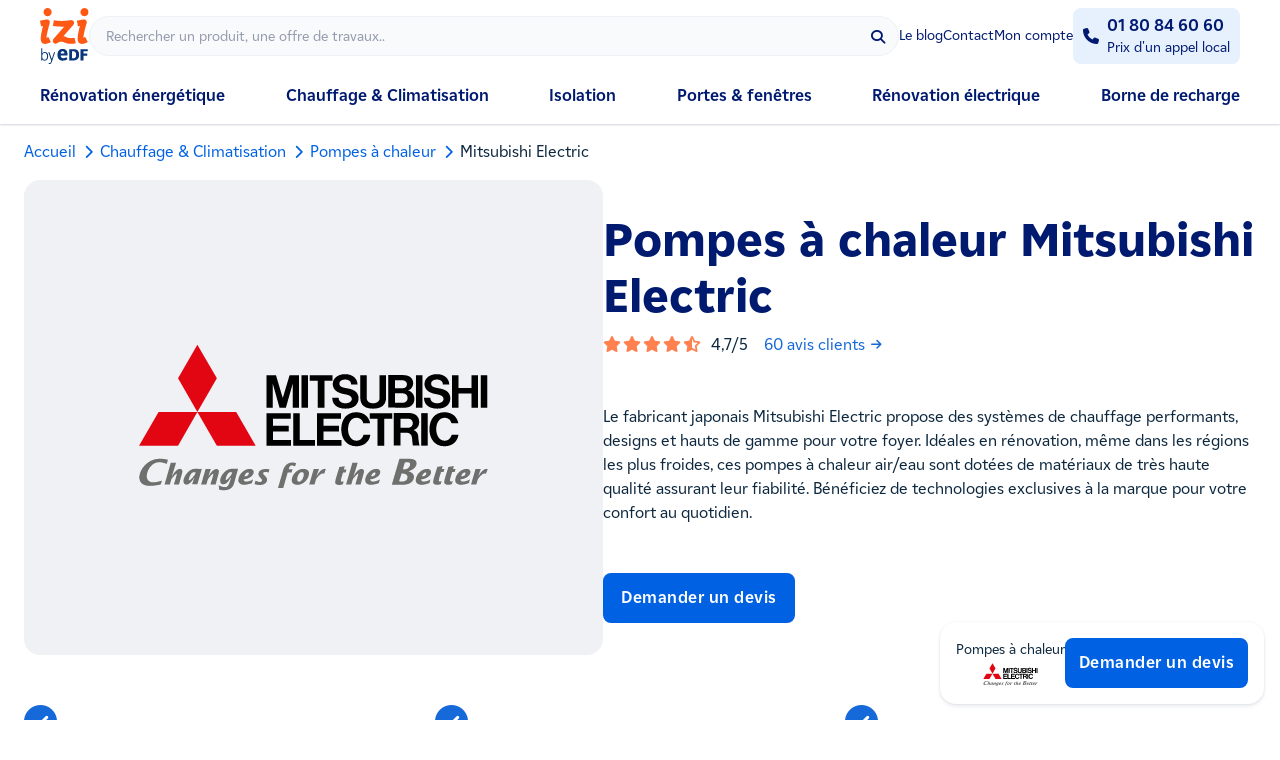

--- FILE ---
content_type: text/html; charset=utf-8
request_url: https://www.izi-by-edf-renov.fr/pompes-a-chaleur-mitsubishi-electric
body_size: 17901
content:

<!DOCTYPE html>
<html lang="fr-FR">
<head>
    <meta charset="UTF-8">
    <meta http-equiv="Content-type" content="text/html; charset=UTF-8">
    <title>Pompes à chaleur Mitsubishi Electric, un chauffage efficace</title>
    <meta name="viewport" content="width=device-width, initial-scale=1.0" />
    <meta name="description" content="Les pompes à chaleur Mitsubishi Electric offrent économie d'énergie et confort, même dans les conditions les plus froides." />
    <meta name="keywords" content="" />
    <meta name="theme-color" content="#FFFFFF"/>
    <link rel="canonical" href="https://www.izi-by-edf-renov.fr/pompes-a-chaleur-mitsubishi-electric" />

    <meta property="og:url" content="https://www.izi-by-edf-renov.fr/pompes-a-chaleur-mitsubishi-electric" />
<meta property="og:type" content="website" />
<meta property="og:title" content=">Pompes à chaleur Mitsubishi Electric, un chauffage efficace" />
<meta property="og:description" content="Les pompes à chaleur Mitsubishi Electric offrent économie d'énergie et confort, même dans les conditions les plus froides." />
<meta property="og:image" content="https://www.izi-by-edf-renov.fr/img/logos/logo_izi_by_edf.png" />
<meta property="og:locale" content="fr_FR" />
<meta property="og:site_name" content="IZI by EDF Renov" />
    
<meta name="twitter:card" content="summary_large_image">
<meta property="twitter:domain" content="izi-by-edf-renov.fr">
<meta property="twitter:url" content="https://www.izi-by-edf-renov.fr/pompes-a-chaleur-mitsubishi-electric">
<meta name="twitter:title" content="Pompes à chaleur Mitsubishi Electric, un chauffage efficace">
<meta name="twitter:description" content="Les pompes à chaleur Mitsubishi Electric offrent économie d'énergie et confort, même dans les conditions les plus froides.">
<meta name="twitter:image" content="https://www.izi-by-edf-renov.fr/img/logos/logo_izi_by_edf.png">

    <!-- Preconnection -->
    <link rel="preconnect" href="https://res.cloudinary.com" />
    <link rel="preconnect" href="https://www.googletagmanager.com" crossorigin="use-credentials" />
    <link rel="preconnect" href="https://cdn.cookielaw.org" />


    <meta http-equiv="X-UA-Compatible" content="IE=edge">
    <link rel="icon" href="/favicon.png" />
    <meta name="robots" content="index,follow" />

    

    <link rel="preload" href="/fonts/EDF2020W05-Regular.woff2" as="font" type="font/woff2" crossorigin />
<link rel="preload" href="/fonts/EDF2020W05-Bold.woff2" as="font" type="font/woff2" crossorigin />
<link rel="preload" href="/fonts/EDF2020W05-ExtraBold.woff2" as="font" type="font/woff2" crossorigin />
<link rel="preload" href="/fonts/EDF2020W05-Regular.woff" as="font" type="font/woff2" crossorigin />
<link rel="preload" href="/fonts/EDF2020W05-Bold.woff" as="font" type="font/woff2" crossorigin />
<link rel="preload" href="/fonts/EDF2020W05-ExtraBold.woff" as="font" type="font/woff2" crossorigin />

<link rel="preload" href="https://cdnjs.cloudflare.com/ajax/libs/font-awesome/5.12.0/webfonts/fa-brands-400.woff2" as="font" type="font/woff2" crossorigin />
<link rel="preload" href="https://cdnjs.cloudflare.com/ajax/libs/font-awesome/5.12.0/webfonts/fa-regular-400.woff2" as="font" type="font/woff2" crossorigin />
<link rel="preload" href="https://cdnjs.cloudflare.com/ajax/libs/font-awesome/5.12.0/webfonts/fa-solid-900.woff2" as="font" type="font/woff2" crossorigin />


    
    
        <link rel="preload" href="https://cdnjs.cloudflare.com/ajax/libs/font-awesome/5.12.0/css/all.min.css" as="style" />
        <link rel="preload" href="https://cdnjs.cloudflare.com/ajax/libs/font-awesome/6.7.2/css/all.min.css" as="style" />
        <link rel="preload" href="/dist/js/site.min.js?v=eCG6vUW98b9y90FZU7757V8olJYEuhcflTfzzd8NMdk" as="script" />
        <link rel="preload" href="/lib/jquery-3.6.0/dist/jquery-3.6.0.min.js" as="script" />
        <link rel="preload" href="/dist/css/website.min.css?v=Gegak1B8KiFl6bBB2HLJg79l03ddKr6E_mUUXVgAYZA" as="style" />
        <link rel="stylesheet" href="/lib/jquery-ui/jquery-ui.min.css" />
        <link rel="stylesheet" href="https://cdn.jsdelivr.net/npm/swiper@11/swiper-bundle.min.css"/>

        <link rel="stylesheet" href="/lib/glidejs/glide.core.min.css">
        <link rel="stylesheet" href="/lib/glidejs/glide.theme.min.css">

        <link rel="stylesheet" href="/dist/css/website.min.css?v=Gegak1B8KiFl6bBB2HLJg79l03ddKr6E_mUUXVgAYZA" />

            <link rel="preload" href="/dist/css/izi/default.css?v=1AOsl-hC4LdGAAsFRK6lNsoKxlcT0vUkvwtb1HB7NQ0" as="style" />
            <link rel="stylesheet" href="/dist/css/izi/default.css?v=1AOsl-hC4LdGAAsFRK6lNsoKxlcT0vUkvwtb1HB7NQ0" />
        <link rel="stylesheet" href="https://cdnjs.cloudflare.com/ajax/libs/font-awesome/5.12.0/css/all.min.css">
        <link rel="stylesheet" href="https://cdnjs.cloudflare.com/ajax/libs/font-awesome/6.7.2/css/all.min.css">
        
<link rel="stylesheet" href="/lib/select2/select2.min.css" />


    <link rel="preload" href="/dist/css/izi/trademark.min.css?v=oWnmtUx5WC73F-ZCh_QU8prufTYqY6tbZYew3bgeQpY" as="style" />

    <link rel="stylesheet" href="/dist/css/izi/trademark.min.css?v=oWnmtUx5WC73F-ZCh_QU8prufTYqY6tbZYew3bgeQpY" />


    

    

    <script type="text/javascript">window.gdprAppliesGlobally=true;(function(){function n(e){if(!window.frames[e]){if(document.body&&document.body.firstChild){var t=document.body;var r=document.createElement("iframe");r.style.display="none";r.name=e;r.title=e;t.insertBefore(r,t.firstChild)}else{setTimeout(function(){n(e)},5)}}}function e(r,a,o,c,d){function e(e,t,r,n){if(typeof r!=="function"){return}if(!window[a]){window[a]=[]}var i=false;if(d){i=d(e,n,r)}if(!i){window[a].push({command:e,version:t,callback:r,parameter:n})}}e.stub=true;e.stubVersion=2;function t(n){if(!window[r]||window[r].stub!==true){return}if(!n.data){return}var i=typeof n.data==="string";var e;try{e=i?JSON.parse(n.data):n.data}catch(t){return}if(e[o]){var a=e[o];window[r](a.command,a.version,function(e,t){var r={};r[c]={returnValue:e,success:t,callId:a.callId};if(n.source){n.source.postMessage(i?JSON.stringify(r):r,"*")}},a.parameter)}}if(typeof window[r]!=="function"){window[r]=e;if(window.addEventListener){window.addEventListener("message",t,false)}else{window.attachEvent("onmessage",t)}}}e("__tcfapi","__tcfapiBuffer","__tcfapiCall","__tcfapiReturn");n("__tcfapiLocator");(function(e,t){var r=document.createElement("link");r.rel="preconnect";r.as="script";var n=document.createElement("link");n.rel="dns-prefetch";n.as="script";var i=document.createElement("link");i.rel="preload";i.as="script";var a=document.createElement("script");a.id="spcloader";a.type="text/javascript";a["async"]=true;a.charset="utf-8";var o="https://sdk.privacy-center.org/"+e+"/loader.js?target_type=notice&target="+t;if(window.didomiConfig&&window.didomiConfig.user){var c=window.didomiConfig.user;var d=c.country;var s=c.region;if(d){o=o+"&country="+d;if(s){o=o+"&region="+s}}}r.href="https://sdk.privacy-center.org/";n.href="https://sdk.privacy-center.org/";i.href=o;a.src=o;var f=document.getElementsByTagName("script")[0];f.parentNode.insertBefore(r,f);f.parentNode.insertBefore(n,f);f.parentNode.insertBefore(i,f);f.parentNode.insertBefore(a,f)})("b5f15322-e0bf-47cd-ac5b-24d2bf7c7632","NpQ3g8Td")})();</script>

    



    <script>
        (function (w, d, s, l, i) {
            w[l] = w[l] || []; w[l].push({
                'gtm.start':
                    new Date().getTime(), event: 'gtm.js'
            }); var f = d.getElementsByTagName(s)[0],
                j = d.createElement(s), dl = l != 'dataLayer' ? '&l=' + l : ''; j.async = true; j.src =
                    'https://www.googletagmanager.com/gtm.js?id=' + i + dl; f.parentNode.insertBefore(j, f);
        })(window, document, 'script', 'dataLayer', 'GTM-5RJTTW4');</script>
    <script>
            (function(w,d,s,l,i){
                w[l]=w[l]||[];w[l].push({
                    'gtm.start': 
                        new Date().getTime(),event:'gtm.js'
                });var f=d.getElementsByTagName(s)[0],
                    j=d.createElement(s),dl=l!='dataLayer'?'&l='+l:'';j.async=true;j.src=
                        'https://gtm-server.izi-by-edf-renov.fr/gtm.js?id='+i+dl;f.parentNode.insertBefore(j,f);
            })(window,document,'script','dataLayer','GTM-5CRKHD2Q');</script>


    <script type="text/javascript" src="//widget.trustpilot.com/bootstrap/v5/tp.widget.bootstrap.min.js" async></script>
</head>
<body>
    


    <noscript><iframe title="Google Tag Manager" src="https://www.googletagmanager.com/ns.html?id=GTM-5RJTTW4" height="0" width="0" style="display:none;visibility:hidden"></iframe></noscript>
    <noscript><iframe src="https://gtm-server.izi-by-edf-renov.fr/ns.html?id=GTM-5CRKHD2Q" height="0" width="0" style="display:none;visibility:hidden"></iframe></noscript>


    <!--[if lte IE 9]>
        <div id="browser-banner">
            <div class="main-container">
                <p>Votre navigateur Web n'est pas à jour et n'est pas supporté par IZI by EDF. <a href="https://browsehappy.com" target="_blank">Mettre à jour le navigateur</a></p>
                <button type="button" class="close-cb"><i class="fas fa-times"></i></button>
            </div>
        </div>
    <![endif]-->

    



    


<header class="tw-relative tw-bg-white tw-shadow-xs tw-transition-shadow tw-z-[2000]">
    <div class="tw-mx-auto tw-flex tw-w-full tw-max-w-[1200px] tw-items-center tw-gap-5 tw-bg-white tw-px-4 md:tw-bg-transparent lg:tw-px-0">
        <div class="tw-flex-1 lg:tw-min-h-[108px]">
            <div class="tw-flex tw-items-center tw-bg-transparent tw-text-sm sm:tw-gap-8 md:tw-gap-14">
                <div class="tw-flex tw-flex-1 tw-items-center tw-gap-5 md:tw-gap-8">
                    <button type="button" id="menu-toggle-mobile" class="tw-text-secondary-500 tw-w-6 tw-h-6 md:tw-hidden"><i class="fas fa-bars tw-fa tw-text-base tw-align-middle"></i></button>
                    <a href="/" data-localization="header" data-trck-localization="header" data-trck-label="logo">
                        <img class="tw-h-10 md:tw-h-14" alt="IZI by EDF" src="https://www.izi-by-edf-renov.fr/img/logos/logo_izi_by_edf.svg">
                    </a>
                    <div id="search-bar" class="tw-hidden tw-flex-1 sm:tw-block">
                        <form method="get" class="tw-relative tw-flex tw-w-full tw-flex-nowrap tw-items-center tw-justify-between" role="search" action="/rechercher">
                            <div class="tw-relative tw-flex tw-w-full">
                                <input type="text" aria-label="Rechercher" name="query" class="!tw-h-10 !tw-w-full tw-overflow-ellipsis !tw-rounded-full !tw-border !tw-border-solid !tw-border-grey-100 !tw-bg-grey-50 !tw-py-3 !tw-pl-4 !tw-pr-9 !tw-text-sm tw-placeholder-grey-900 tw-placeholder-opacity-60 tw-outline-none" placeholder="Rechercher un produit, une offre de travaux.." autocomplete="off" spellcheck="false">
                                <span class="tw-absolute tw-right-1 tw-top-1 tw-flex tw-h-8 tw-w-8 tw-cursor-pointer tw-rounded-full tw-p-2 tw-text-secondary-500 tw-transition-colors hover:tw-text-primary-600">
                                    <i class="fa fa-search tw-fa" style="min-width: inherit;min-height: inherit;"></i>
                                </span>

                                <div class="tw-absolute tw-top-full tw-z-50 tw-mt-2 tw-hidden tw-h-fit tw-w-full tw-items-center tw-justify-center tw-overflow-y-auto tw-rounded-b-2xl tw-border tw-border-grey-100 tw-bg-white tw-px-2 tw-py-4 tw-shadow-md">
                                    <div class="tw-flex tw-h-fit tw-flex-col tw-gap-2 tw-px-2">
                                        <p class="tw-text-lg tw-font-bold tw-leading-[125%] tw-text-secondary-500">Vous cherchez :</p>
                                        <span class="!tw-hidden tw-h-5 tw-w-5 tw-animate-spin tw-rounded-full tw-border-2 tw-border-primary-600 tw-border-r-transparent"></span>
                                        <ul class="[&_li:hover]:tw-bg-primary-400/10 [&_li>img]:tw-h-14 [&_li>img]:tw-w-14 [&_li>img]:tw-rounded [&_li>img]:tw-object-cover [&_li]:tw-flex [&_li]:tw-cursor-pointer [&_li]:tw-items-center [&_li]:tw-gap-4 [&_li]:tw-rounded-md [&_li]:tw-p-2 [&_li_div]:tw-line-clamp-2 [&_li_div]:tw-overflow-ellipsis"></ul>
                                        <div class="tw-font-bold"></div>
                                        <span class="tw-inline-flex tw-w-full tw-cursor-pointer tw-items-center tw-justify-center tw-rounded-lg tw-border-none tw-bg-primary-600 tw-px-4 tw-py-3 tw-text-center tw-text-base tw-font-bold tw-text-white tw-no-underline tw-outline-0 tw-transition-all hover:tw-bg-primary-800 hover:tw-text-white focus:tw-bg-primary-800 focus:tw-text-white disabled:tw-cursor-not-allowed disabled:tw-bg-grey-100 disabled:tw-text-grey-500"><span class="tw-text-white">Voir tous les résultats</span></span>
                                    </div>
                                </div>
                            </div>
                        </form>
                    </div>
                </div>
                <div class="tw-flex tw-items-center tw-gap-4 md:tw-gap-6 tw-bg-transparent tw-py-2 tw-text-sm">
                    <a href="https://www.izi-by-edf-renov.fr/blog" class="tw-hidden tw-text-sm tw-leading-5 tw-text-secondary-500 tw-transition-colors hover:tw-text-primary-600 md:tw-block" data-trck-localization="header" data-localization="header">Le blog</a>
                    <a href="https://www.izi-by-edf-renov.fr/contact" class="tw-hidden tw-text-sm tw-leading-5 tw-text-secondary-500 tw-transition-colors hover:tw-text-primary-600 md:tw-block" data-trck-localization="header" data-localization="header">Contact</a>
                    <a href="https://espace-client.izi-by-edf.fr" target="_blank" class="tw-hidden tw-text-sm tw-leading-5 tw-text-secondary-500 tw-transition-colors hover:tw-text-primary-600 md:tw-block tracking" data-trck-chapter="navigation" data-trck-value-1="espace-client" data-trck-value-2="header" data-trck-value-3="page_path">Mon compte</a>
                    


                    

<div class="tw-relative tw-inline-flex tw-items-center tw-justify-start tw-gap-1.5 tw-rounded-lg tw-border-2 tw-px-2 tw-py-1 tw-cursor-pointer tw-text-secondary-500 tw-bg-primary-50 tw-border-primary-50 hover:tw-text-primary-600 tw-w-fit ">
    <i class="fa-solid fa-phone tw-flex tw-w-6 tw-items-center tw-justify-center tw-text-base"></i>
    <div class="tw-flex tw-flex-col">
        <a href="tel:0180846060" class="tracking tw-text-base tw-font-bold after:tw-content-[''] after:tw-inset-0 after:tw-absolute after:tw-z-[90] tw-transition-none hover:tw-no-underline tw-text-secondary-500 hover:tw-text-primary-600" data-trck-chapter="telephone" data-trck-value-1="telephone-goto" data-trck-value-2="header" data-trck-value-3="0180846060" data-category="telephone" data-label="telephone-goto" data-action="0180846060" data-localization="header">01 80 84 60 60</a>
        <p class="tw-text-sm">Prix d&#x27;un appel local</p>
    </div>
</div>
                    <button id="header__cta__search" type="button" class="tw-text-secondary-500 tw-w-6 tw-h-6 sm:tw-hidden" title="Rechercher">
                        <i class="fa fa-search tw-fa tw-text-base tw-align-middle"></i>
                    </button>
                </div>
            </div>
            <div id="items-menu" class="tw-h-[100dvh] tw-fixed tw-overflow-y-auto tw-left-0 tw-top-0 tw-bottom-0 tw-z-40 tw-flex tw-w-full tw--translate-x-[100vw] tw-flex-col tw-bg-white md:tw-relative md:tw-h-auto md:tw-inset-0 md:tw-translate-x-0 md:tw-border-none">
                <div class="tw-z-10 tw-flex tw-items-center tw-gap-5 tw-bg-white tw-p-4 tw-shadow-xs md:tw-hidden">
                    <button type="button" id="close-menu-mobile" class="tw-text-secondary-500 md:tw-hidden"><i class="fas fa-times"></i></button>
                    <a href="/" data-trck-localization="header" data-trck-label="logo">
                        <img class="tw-h-10" alt="IZI by EDF" src="https://www.izi-by-edf-renov.fr/img/logos/logo_izi_by_edf.svg">
                    </a>
                </div>
                <div class="tw-flex tw-w-full tw-h-full tw-flex-col tw-justify-between md:tw-h-auto">
                    <ul id="main-nav-container" class="tw-flex tw-flex-col tw-gap-6 tw-p-6 md:tw-flex-row md:tw-justify-between md:tw-p-0">
                            <li class="tw-relative tw-flex tw-w-full tw-items-baseline tw-justify-between tw-text-center tw-font-bold tw-text-secondary-500 md:tw-w-auto lg:tw-flex-none " id="menu_238" data-title="R&#xE9;novation &#xE9;nerg&#xE9;tique">
                                        <a data-trck-localization="header" data-trck-label="Rénovation énergétique" data-localization="header" class="tw-relative tw-text-secondary-500 md:tw-static tw-flex tw-w-full tw-justify-between tw-items-center tw-pb-2 hover:tw-text-primary-600 md:tw-m-auto md:tw-p-0 !tw-no-underline hover:tw-cursor-pointer" href="https://www.izi-by-edf-renov.fr/renovation-energetique" target="_self">
                                            <p class=" md:tw-pb-4 md:tw-pt-3 md:tw-static">Rénovation énergétique</p>
                                        </a>
                            </li>
                            <li class="tw-relative tw-flex tw-w-full tw-items-baseline tw-justify-between tw-text-center tw-font-bold tw-text-secondary-500 md:tw-w-auto lg:tw-flex-none " id="menu_164" data-title="Chauffage &amp; Climatisation">
                                        <a data-trck-localization="header" data-trck-label="Chauffage & Climatisation" data-localization="header" class="tw-relative tw-text-secondary-500 md:tw-static tw-flex tw-w-full tw-justify-between tw-items-center tw-pb-2 hover:tw-text-primary-600 md:tw-m-auto md:tw-p-0 !tw-no-underline hover:tw-cursor-pointer" href="https://www.izi-by-edf-renov.fr/chauffage" target="_self">
                                            <p class=" md:tw-pb-4 md:tw-pt-3 md:tw-static">Chauffage & Climatisation</p>
                                        </a>
                            </li>
                            <li class="tw-relative tw-flex tw-w-full tw-items-baseline tw-justify-between tw-text-center tw-font-bold tw-text-secondary-500 md:tw-w-auto lg:tw-flex-none " id="menu_165" data-title="Isolation">
                                        <a data-trck-localization="header" data-trck-label="Isolation" data-localization="header" class="tw-relative tw-text-secondary-500 md:tw-static tw-flex tw-w-full tw-justify-between tw-items-center tw-pb-2 hover:tw-text-primary-600 md:tw-m-auto md:tw-p-0 !tw-no-underline hover:tw-cursor-pointer" href="https://www.izi-by-edf-renov.fr/travaux-isolation" target="_self">
                                            <p class=" md:tw-pb-4 md:tw-pt-3 md:tw-static">Isolation</p>
                                        </a>
                            </li>
                            <li class="tw-relative tw-flex tw-w-full tw-items-baseline tw-justify-between tw-text-center tw-font-bold tw-text-secondary-500 md:tw-w-auto lg:tw-flex-none " id="menu_166" data-title="Portes &amp; fen&#xEA;tres">
                                        <a data-trck-localization="header" data-trck-label="Portes & fenêtres" data-localization="header" class="tw-relative tw-text-secondary-500 md:tw-static tw-flex tw-w-full tw-justify-between tw-items-center tw-pb-2 hover:tw-text-primary-600 md:tw-m-auto md:tw-p-0 !tw-no-underline hover:tw-cursor-pointer" href="https://www.izi-by-edf-renov.fr/menuiseries" target="_self">
                                            <p class=" md:tw-pb-4 md:tw-pt-3 md:tw-static">Portes & fenêtres</p>
                                        </a>
                            </li>
                            <li class="tw-relative tw-flex tw-w-full tw-items-baseline tw-justify-between tw-text-center tw-font-bold tw-text-secondary-500 md:tw-w-auto lg:tw-flex-none " id="menu_234" data-title="R&#xE9;novation &#xE9;lectrique">
                                        <span data-trck-localization="header" data-trck-label="Rénovation électrique" data-localization="header" data-qcd="aHR0cHM6Ly9pemktYnktZWRmLmZyL3VuaXZlcnMvZWxlY3RyaWNpdGU=" class="qcd tw-relative tw-text-secondary-500 md:tw-static tw-flex tw-w-full tw-justify-between tw-items-center tw-pb-2 hover:tw-text-primary-600 md:tw-m-auto md:tw-p-0 hover:tw-cursor-pointer" target="_self">
                                            <p class=" md:tw-pb-4 md:tw-pt-3 md:tw-static">Rénovation électrique</p>
                                        </span>
                            </li>
                            <li class="tw-relative tw-flex tw-w-full tw-items-baseline tw-justify-between tw-text-center tw-font-bold tw-text-secondary-500 md:tw-w-auto lg:tw-flex-none " id="menu_233" data-title="Borne de recharge">
                                        <span data-trck-localization="header" data-trck-label="Borne de recharge" data-localization="header" data-qcd="aHR0cHM6Ly9pemktYnktZWRmLmZyL3VuaXZlcnMvYm9ybmUtcmVjaGFyZ2U=" class="qcd tw-relative tw-text-secondary-500 md:tw-static tw-flex tw-w-full tw-justify-between tw-items-center tw-pb-2 hover:tw-text-primary-600 md:tw-m-auto md:tw-p-0 hover:tw-cursor-pointer" target="_self">
                                            <p class=" md:tw-pb-4 md:tw-pt-3 md:tw-static">Borne de recharge</p>
                                        </span>
                            </li>
                    </ul>
                    <div class="tw-hidden tw-bg-grey-100 tw-text-secondary-500" data-nav-mobile>
                        <div id="universe-block" class="tw-flex tw-cursor-pointer tw-items-baseline tw-gap-4 tw-border-b tw-border-grey-300 tw-p-4 tw-font-bold">
                            <i class="fas fa-chevron-left tw-fa tw-text-primary-600 !tw-flex tw-items-center tw-justify-center"></i>
                            <p id="universe-name"></p>
                        </div>
                        <ul id="universe-nav-container" class="tw-flex tw-flex-col tw-space-y-4 tw-mb-5 tw-px-8 tw-py-6"></ul>
                    </div>

                    <div class="tw-block md:tw-hidden">
                        <ul class="tw-flex tw-flex-col tw-items-center tw-justify-between tw-gap-6 tw-p-6 md:tw-flex-row">
                            <li class="tw-relative tw-inline-flex tw-h-auto tw-w-full tw-gap-8 tw-overflow-hidden md:tw-w-auto">
                                <a href="https://www.izi-by-edf-renov.fr/blog" class="tw-flex tw-items-center tw-text-secondary-500" aria-label="Le blog" title="Le blog">Le blog</a>
                            </li> 
                            <li class="tw-relative tw-inline-flex tw-h-auto tw-w-full tw-gap-8 tw-overflow-hidden md:tw-w-auto">
                                <a href="https://www.izi-by-edf-renov.fr/contact" class="tw-flex tw-items-center tw-text-secondary-500" aria-label="Contact" title="Contact">Contact</a>
                            </li> 
                            <li class="tw-relative tw-inline-flex tw-h-auto tw-w-full tw-gap-8 tw-overflow-hidden md:tw-w-auto">
                                <a href="https://espace-client.izi-by-edf.fr" target="_blank" class="tw-flex tw-items-center tw-text-secondary-500" aria-label="Mon compte" title="Mon compte">Mon compte</a>
                            </li>  
                            <li class="tw-relative tw-inline-flex tw-h-auto tw-w-full tw-gap-8 tw-overflow-hidden md:tw-w-auto">
                                


                            </li>
                        </ul>
                    </div>
                </div>
            </div>
        </div>
    </div>

    <div class="tw-hidden tw-w-full tw-gap-4 tw-px-4 tw-py-2" data-search-mobile="">       
        <form method="get" class="tw-relative tw-flex tw-w-full tw-flex-nowrap tw-items-center tw-justify-between" role="search" action="/rechercher">
            <div class="tw-relative tw-flex tw-w-full">
                <input type="text" id="search-mobile" aria-label="Rechercher" name="query" class="!tw-h-10 !tw-w-full tw-overflow-ellipsis !tw-rounded-full !tw-border !tw-border-solid !tw-border-grey-100 !tw-bg-grey-50 !tw-py-3 !tw-pl-4 !tw-pr-9 !tw-text-sm tw-placeholder-grey-900 tw-placeholder-opacity-60 tw-outline-none" placeholder="Rechercher un produit, une offre de travaux.." autocomplete="off" spellcheck="false">
                <span class="tw-absolute tw-right-1 tw-top-1 tw-flex tw-h-8 tw-w-8 tw-cursor-pointer tw-rounded-full tw-p-2 tw-text-secondary-500 tw-transition-colors hover:tw-text-primary-600">
                    <i class="fa fa-search tw-fa" style="min-width: inherit;min-height: inherit;"></i>
                </span>

                <div class="tw-absolute tw-top-full tw-z-50 tw-mt-2 tw-hidden tw-h-fit tw-w-full tw-items-center tw-justify-center tw-overflow-y-auto tw-rounded-b-2xl tw-border tw-border-grey-100 tw-bg-white tw-px-2 tw-py-4 tw-shadow-md">
                    <div class="tw-flex tw-h-fit tw-flex-col tw-gap-2 tw-px-2">
                        <p class="tw-text-lg tw-font-bold tw-leading-[125%] tw-text-secondary-500">Vous cherchez :</p>
                        <span class="!tw-hidden tw-h-5 tw-w-5 tw-animate-spin tw-rounded-full tw-border-2 tw-border-primary-600 tw-border-r-transparent"></span>
                        <ul class="[&_li:hover]:tw-bg-primary-400/10 [&_li>img]:tw-h-14 [&_li>img]:tw-w-14 [&_li>img]:tw-rounded [&_li>img]:tw-object-cover [&_li]:tw-flex [&_li]:tw-cursor-pointer [&_li]:tw-items-center [&_li]:tw-gap-4 [&_li]:tw-rounded-md [&_li]:tw-p-2 [&_li_div]:tw-line-clamp-2 [&_li_div]:tw-overflow-ellipsis"></ul>
                        <div class="tw-font-bold"></div>
                        <span class="tw-inline-flex tw-w-full tw-cursor-pointer tw-items-center tw-justify-center tw-rounded-lg tw-border-none tw-bg-primary-600 tw-px-4 tw-py-3 tw-text-center tw-text-base tw-font-bold tw-text-white tw-no-underline tw-outline-0 tw-transition-all hover:tw-bg-primary-800 hover:tw-text-white focus:tw-bg-primary-800 focus:tw-text-white disabled:tw-cursor-not-allowed disabled:tw-bg-grey-100 disabled:tw-text-grey-500"><span class="tw-text-white">Voir tous les résultats</span></span>
                    </div>
                </div>
            </div>
        </form>

        <button type="reset" id="close-search-mobile" class="tw-text-secondary-500"><i class="fas fa-times tw-fa"></i></button>
    </div>
</header>


    <div id="bg-mobile-nav"></div>

    <div class="tw-flex tw-flex-col tw-gap-20 md:tw-gap-28">
        
<div id="trademark" class="page tw-flex tw-flex-col tw-gap-20 md:tw-gap-28">
    <!-- Information Banner -->
    


    <section id="description" class="main-container">
        <div class="tw-inline-flex tw-flex-wrap tw-items-center tw-gap-1 tw-w-auto tw-mb-4 tw-mt-4">
            <a href="https://www.izi-by-edf-renov.fr/" class="tw-text-primary-600" data-localization="fil-d-ariane" data-trck-localization="fil-d-ariane">
                Accueil
            </a>
            <i class="fas fa-chevron-right tw-text-primary-600 tw-text-sm tw-inline-block tw-w-6 tw-text-center !tw-min-h-fit"></i>
            <a href="https://www.izi-by-edf-renov.fr/chauffage" class="tw-text-primary-600" data-localization="fil-d-ariane" data-trck-localization="fil-d-ariane">
                Chauffage & Climatisation
            </a>
            <i class="fas fa-chevron-right tw-text-primary-600 tw-text-sm tw-inline-block tw-w-6 tw-text-center !tw-min-h-fit"></i>
            <a href="https://www.izi-by-edf-renov.fr/chaudiere-pompes-a-chaleur" class="tw-text-primary-600" data-localization="fil-d-ariane" data-trck-localization="fil-d-ariane">
                Pompes à chaleur
            </a>
            <i class="fas fa-chevron-right tw-text-primary-600 tw-text-sm tw-inline-block tw-w-6 tw-text-center !tw-min-h-fit"></i>
            <span>Mitsubishi Electric</span>
</div>

    <script type="application/ld&#x2B;json">
        {"@context":"https://schema.org","@type":"BreadcrumbList","itemListElement":[{"@type":"ListItem","item":{"@type":"Thing","@id":"https://www.izi-by-edf-renov.fr/","name":"Accueil"},"position":0},{"@type":"ListItem","item":{"@type":"Thing","@id":"https://www.izi-by-edf-renov.fr/chauffage","name":"Chauffage & Climatisation"},"position":1},{"@type":"ListItem","item":{"@type":"Thing","@id":"https://www.izi-by-edf-renov.fr/chaudiere-pompes-a-chaleur","name":"Pompes à chaleur"},"position":2}]}
    </script>

        <div id="presentation">
            <div class="pictures">
                <img src="https://res.cloudinary.com/mychauffage/image/upload/f_svg/v1/MyChauffage/pagesMarques/logos/svg/mitsubishi_electric.svg" alt="Logo Mitshubishi electric" />
            </div>
            <div class="infos padding-top-l padding-bottom-l">
                <h1 id="headline" class="title-hero">Pompes à chaleur Mitsubishi Electric</h1>
                    <div class="review-summary">
                        <span class="ranking-xs rank45"></span>
                        <span>4,7/5</span>
                        <a class="jumpto" href="#avis">60 avis clients <i class="fas fa-arrow-right"></i></a>
                    </div>

                <div class="infos__paragraph">
                    <div>
                        <p><br>Le fabricant japonais Mitsubishi Electric propose des systèmes de chauffage performants, designs et hauts de gamme pour votre foyer. Idéales en rénovation, même dans les régions les plus froides, ces pompes à chaleur air/eau sont dotées de matériaux de très haute qualité assurant leur fiabilité. Bénéficiez de technologies exclusives à la marque pour votre confort au quotidien.<br><br></p>
                    </div>
                </div>

                <div class="cta-container margin-top-md">
                    <a href="https://www.izi-by-edf-renov.fr/devis/pompes-a-chaleur" class="cta-izi cta-izi--primary">Demander un devis</a>
                </div>
            </div>
        </div>


            <div class="infos__insight margin-top-xl">
                    <div>
                        <i class="fas fa-check-circle"></i>
                        <div> 100 ans d’histoire</div>
                        <p>Depuis 1921, Mitsubishi Electric s’est développée pour devenir la marque leader mondial dans la production d’équipements électriques et électroniques.</p>
                    </div>
                    <div>
                        <i class="fas fa-check-circle"></i>
                        <div>Le confort Mitsubishi pour tous</div>
                        <p>Mitsubishi Electric développe des équipements de chauffage pensés pour s’adapter aux besoins de tous les foyers.</p>
                    </div>
                    <div>
                        <i class="fas fa-check-circle"></i>
                        <div> L’exigence sur la qualité</div>
                        <p>En quête permanente d’innovations, Mitsubishi développe des produits dotés des technologies les plus performantes pour votre confort au quotidien.</p>
                    </div>
            </div>
    </section>

    <section id="product-block" class="main-container">
        <div id="product-block-description">
                <h2 class="tw-text-secondary-500 tw-text-2xl tw-font-bold tw-leading-[125%] md:tw-text-3xl md:tw-leading-[125%] tw-text-center tw-mb-10">Pr&#xE9;sentation des pompes &#xE0; chaleur Mitsubishi</h2>

                <div id="product-listing-description" class="padding-bottom-md tw-text-center"><p>En maison neuve ou en rénovation, pour le chauffage avec ou sans la production d’eau chaude sanitaire… Découvrez la pompe à chaleur air/eau Mitsubishi Electric imaginée pour répondre à tous vos besoins… même dans les régions aux hivers rigoureux !</p></div>
        </div>



    <section id="app-step-filter">
        <div id="filters" class="">
            <div id="filter-block">
                <div class="main-container">
                    

<app-step-filter data-config="awhpv2"
                                  data-trademark-id="31"
                 data-ui-title="Trouvez la pompe &#xE0; chaleur Mitsubishi Electric  adapt&#xE9;e &#xE0; vos besoins"
                 data-abtest="False">
</app-step-filter>




        <script type="text/javascript" src="/app/step-filter/polyfills.js?v=KqYXze1fbV9NRPW_dajP5W7PV06JZK6EcEe9jSQX5TQ" async></script>
        <script type="text/javascript" src="/app/step-filter/runtime.js?v=VGjjRegPaUb8mOvsg3bswrhuQszW1yAvssVN0rrfp_M" async></script>
        <script type="text/javascript" src="/app/step-filter/main.js?v=TzC1-AwnAGd7bzR7Ib0DmkZJErchpud8mQysccMbv-A" async></script> 

                </div>
            </div>
        </div>
    </section>
        <!-- Produits -->
        <div class="product-container">
            <div id="produits" class="products">
                <div id="product-filter">
                    <div class="keyword-button-container">
                    </div>
                </div>

                <div id="product-grid" class="card-grid-container"></div>
            </div>
        </div>

        <!-- Promotion -->
    </section>

        <section id="filters-placeholder" class="main-container" style="display: none;">
            <p><strong>Merci de compléter les questions</strong></p>
            <p>Nous recherchons pour vous les Pompes &#xE0; chaleur répondant à vos besoins</p>
            <img class="tw-filter-grey-300" src="https://res.cloudinary.com/mychauffage/image/upload/MyChauffage/DS/icones/technique/chaudiere.svg" alt="Pictogramme Pompes &#xE0; chaleur">
        </section>
        <section id="tabblock" class="main-container">
            <div class="tw-text-secondary-500 tw-text-2xl tw-font-bold tw-leading-[125%] md:tw-text-3xl md:tw-leading-[125%] tw-text-center">Tout savoir sur les PAC RO mitsubishi</div>
            <ul class="mini-nav">
                    <li id="mini-nav-1" data-id="1" class='active'>
                        <div class="title-bar">Technologie</div>
                    </li>
                    <li id="mini-nav-2" data-id="2" class=''>
                        <div class="title-bar">Notice</div>
                    </li>
                    <li id="mini-nav-3" data-id="3" class=''>
                        <div class="title-bar">Connectivit&#xE9;</div>
                    </li>
                    <li id="mini-nav-4" data-id="4" class=''>
                        <div class="title-bar">Prix</div>
                    </li>
            </ul>
            <div class="nav-container">
                    <div id="nav1" class='nav-item pictured-list reversed active'>
                        <div class="body-wrapper">
                            <h2 class="tw-text-secondary-500 tw-text-2xl tw-font-bold tw-leading-[125%] md:tw-text-3xl md:tw-leading-[125%] tw-mb-8">Des pompes à chaleur conçues pour tous les foyers</h2>
                            <p><p>La <a href="https://www.izi-by-edf-renov.fr/chaudiere-pompe-a-chaleur-air-eau">pompe à chaleur air/eau</a> Mitsubishi Electric répond à l’exigence première du groupe : fournir un <strong>système de chauffage adapté</strong> pour<strong> toutes les configurations de logement</strong>. Les fonctions possibles dépendent du modèle choisi. La première est commune à tous, elle consiste à vous<strong> apporter la chaleur partout chez vous</strong>. La seconde est la fourniture d’eau chaude sanitaire. La troisième est le <strong>rafraîchissement du logement</strong> grâce à son fonctionnement dit réversible.</p>
<p><br>Les modèles dernière génération de pompe à chaleur Mitsubishi sont développés pour améliorer encore le confort thermique de ses usagers au quotidien.</p>
<p><br>Parmi les technologies faisant la renommée de la PAC Mitsubishi Electric :</p>
<ul>
<li>Le <strong>procédé Inverter</strong>, présent dans toutes les gammes et adaptant la vitesse du compresseur selon les variations de la température ambiante. Le modèle “Eco” inverter est ainsi adapté aux constructions neuves, quand la gamme “Power” inverter propose une bouteille de réserve de puissance, un <strong>dispositif breveté augmentant le rendement énergétique</strong>. Les<strong> performances sont améliorées jusqu’à 18 %.</strong></li>
<li>La <strong>technologie Zubadan</strong> transforme la pompe à chaleur Ecodan en un super système de chauffage. La capacité de puissance est la même pour 7°C que pour -15°C. Vous gardez ainsi un confort optimal constant. C’est une <strong>solution adaptée aux zones aux hivers rigoureux</strong>. De plus, la PAC fonctionne jusqu’à -25°C.</li>
<li><strong>L’innovation « Silence »</strong> concerne l’unité extérieure. La puissance sonore perd alors jusqu’à 10 dB(A) par rapport aux modèles classiques. Pour la pression acoustique, 7 dB(A) peuvent être récupérés.</li>
</ul></p>
                        </div>
                            <div class="image-wrapper">
                                <img src="https://res.cloudinary.com/mychauffage/image/upload/f_auto/economie-pompe-a-chaleur-mitsubishi_wed4a9" alt="" />
                            </div>
                    </div>
                    <div id="nav2" class='nav-item pictured-list reversed '>
                        <div class="body-wrapper">
                            <h2 class="tw-text-secondary-500 tw-text-2xl tw-font-bold tw-leading-[125%] md:tw-text-3xl md:tw-leading-[125%] tw-mb-8">Une notice d’utilisation pour répondre à toutes vos questions</h2>
                            <p><p>Vous ne savez plus comment <strong>modifier la programmation de votre pompe à chaleur Mitsubishi</strong> pour votre chauffage ? Ne perdez pas de temps à manipuler vainement l’interface utilisateur de l’appareil et r<strong>eportez vous à la notice d’utilisation.</strong></p>
<p><br>Chaque pompe à chaleur est dotée d’un <strong>mode d’emploi</strong> permettant de retrouver en quelques instants les informations nécessaires pour modifier des réglages simples, ou encore identifier, en cas de dysfonctionnement, la signification du code erreur s’affichant sur votre unité intérieur.</p>
<p><br>Si vous ne mettez pas la main sur ce document, tournez vous vers le site IZI by EDF et retrouvez la notice d’utilisation, <strong>téléchargeable</strong> sous <strong>format numérique</strong>, dans la fiche produit de votre pompe à chaleur.</p></p>
                        </div>
                            <div class="image-wrapper">
                                <img src="https://res.cloudinary.com/mychauffage/image/upload/f_auto/qualite-pompe-a-chaleur-mitsubishi_vnuspu" alt="" />
                            </div>
                    </div>
                    <div id="nav3" class='nav-item pictured-list reversed '>
                        <div class="body-wrapper">
                            <h2 class="tw-text-secondary-500 tw-text-2xl tw-font-bold tw-leading-[125%] md:tw-text-3xl md:tw-leading-[125%] tw-mb-8">Une PAC air/eau connectée et intuitive</h2>
                            <p><p>Mitsubishi Electric entend également fournir à ses clients des pompes à chaleur <strong>simples d’utilisation et intuitives.</strong> <br>La connectivité a ainsi toute son importance pour gérer les réglages de son équipement de chauffage ou d’eau chaude. Ceci, notamment, grâce à sa télécommande filaire de série PAR-W30MAA, qui dispose d’un large écran d’affichage et déportable jusqu’à 500 m, permettant de <strong>gérer le chauffage et l’eau chaude.</strong></p>
<p>Sa télécommande sans fil PAC-WT50R-E offre encore plus de flexibilité en permettant de contrôler le chauffage de son logement, pièce par pièce, grâce à sa sonde de température ambiante intégrée</p>
<p><br>Enfin, l’option<strong> thermostat connecté</strong> est également envisageable en s’équipant d’un interface Wi-Fi, permettant de contrôler à distance sa PAC mitsubishi depuis l’application MELCloud. Programmation hebdomadaire, suivi de vos consommations énergétiques, mode vacances, tous les réglages sont à portée de main, et en quelques clics !</p></p>
                        </div>
                            <div class="image-wrapper">
                                <img src="https://res.cloudinary.com/mychauffage/image/upload/f_auto/v1/MyChauffage/Blog/img_bandeau_devis/offre-radiateur-connecte" alt="" />
                            </div>
                    </div>
                    <div id="nav4" class='nav-item pictured-list reversed '>
                        <div class="body-wrapper">
                            <h2 class="tw-text-secondary-500 tw-text-2xl tw-font-bold tw-leading-[125%] md:tw-text-3xl md:tw-leading-[125%] tw-mb-8">PAC air/eau Mitsubishi : l’excellence pour votre chauffage</h2>
                            <p><p>En faisant le choix d’une pompe à chaleur Mitsubishi pour votre chauffage, vous vous tournez vers un <strong>équipement d’excellence</strong> qui a fait ses preuves dans son domaine. <br>Le<strong> prix d'une pompe à chaleur air/eau Mitsubishi</strong> varie selon votre choix entre un modèle proposant le chauffage seul, ou incluant également la production d’eau chaude sanitaire. S’y ajoutent ensuite le forfait d’installation.</p>
<p><br>Le prix varie également selon la puissance de l’appareil ainsi que, dans le cas de la PAC double-service, de la capacité du ballon d’eau chaude, pouvant aller de 170 L à 300 L selon les besoins de votre foyer.<br>Enfin, en passant par IZI by EDF pour réaliser votre projet, vous pouvez bénéficier d’une<strong> remise de 30 %</strong> sur le prix public de votre pompe à chaleur Mitsubishi Electric !</p></p>
                        </div>
                            <div class="image-wrapper">
                                <img src="https://res.cloudinary.com/mychauffage/image/upload/f_auto/Visuel_ambiance_groupe_Zubadan_Silence_2_folvj7" alt="" />
                            </div>
                    </div>
            </div>
        </section>
                <section class="history main-container">
                        <div id="additional-image" style="background:url('https://res.cloudinary.com/mychauffage/image/upload/f_auto/technologie-qualite-pompe-a-chaleur-mitsubishi_fk2ttd') center / cover no-repeat;">
                        </div>
                    <div id="additional-text">
                        <div class="linear-gradient"></div>
                            <h2 class="tw-text-secondary-500 tw-text-2xl tw-font-bold tw-leading-[125%] md:tw-text-3xl md:tw-leading-[125%] tw-text-center tw-mb-6">Cent ans d&#x2019;excellence et de savoir-faire</h2>
                        <div class=""><p><strong>Mitsubishi Electric</strong> a été <strong>fondée en 1921</strong> et rayonne aujourd'hui au <strong>niveau mondia</strong>l, se plaçant comme leader dans la production et la vente d’équipements électriques et électroniques. Présente dans plus de 36 pays et 5 continents, la marque compte près de 146 000 salariés dont 2 000 chercheurs travaillant pour l’excellence Mitsubishi, dans de multiples domaines d’activités : transport, automobile, spatial, industrie, bâtiment…</p>
<p><br>La marque propose ainsi en France, depuis 1992, une <a href="https://www.izi-by-edf-renov.fr/climatisations-mitsubishi-electric">gamme de climatisations</a> et de pompes à chaleur pour le marché résidentiel et tertiaire. C'est aujourd'hui sa principale activité sur notre territoire. Son but : proposer une <strong>solution Mitsubishi adaptée pour chauffer</strong>, rafraîchir et/ou <strong>produire de l’eau chaude sanitaire</strong>, pour tout type d’habitat.</p>
<p>Les équipements commercialisés en France sont produits majoritairement en Asie, Italie et Écosse. Certifiés ISO 9001 et ISO 14001, les sites de production de Mitsubishi Electric sont équipés de machines et<strong> technologies dernier cri</strong> pour répondre à des normes de fabrication rigoureuses. Ceci, tout en veillant à garantir une<strong> haute qualité de production</strong> de ses pompes à chaleur.</p>
<p><br>Cette <strong>exigence en termes de qualité</strong> pour ses pompes à chaleur va de pair avec un engagement pour agir en faveur du <strong>respect de l’environnement</strong>. Un but qui passe notamment par le traitement des déchets d'équipements électriques et électroniques (dont les appareils de chauffage et de climatisation font partie).</p>
<p>Découvrez notre articlé dédié aux <a href="https://www.izi-by-edf-renov.fr/blog/les-marques-de-pompes-a-chaleur">marques de pompes à chaleur</a>, afin de vous guider dans votre choix.</p></div>
                    </div>
                </section>

<section id="avis" class="grey-bg">
    <div class="main-container">
        <h2 class="tw-text-secondary-500 tw-text-2xl tw-font-bold tw-leading-[125%] md:tw-text-3xl md:tw-leading-[125%] tw-text-center tw-mb-10">Les avis de nos utilisateurs sur les pompes &#xE0; chaleur Mitsubishi Electric</h2>
        <article class="review-container">
            <div class="review-summary">
                <div class="average-grade-summary margin-bottom-md">
                    <span class="title-h3 margin-bottom-xs">Note moyenne</span>
                    <div class="title-mega margin-bottom-xs">
                        4,7
                    </div>
                    <span class="ranking-xs rank45 margin-bottom-xs"></span>
                    <span class="review-count">Sur 60 avis utilisateurs</span>
                </div>
                <div class="average-grade-details">
                    <div class="average-grade-details-line">
                        <div>La fiablitié du produit</div>
                        <div class="title-h5">5/5</div>
                    </div>
                    <div class="average-grade-details-line">
                        <div>Le confort de chauffe</div>
                        <div class="title-h5">4,5/5</div>
                    </div>
                    <div class="average-grade-details-line">
                        <div>Le confort de l'eau chaude</div>
                        <div class="title-h5">4,5/5</div>
                    </div>
                    <div class="average-grade-details-line">
                        <div>La réactivité du dépannage</div>
                        <div class="title-h5">4,5/5</div>
                    </div>
                </div>
            </div>
            <div class="review-list-container">
                <div id="review-list" class="review-list">
                        <div class="review" style="">
                            <div class="title-container">
                                <span class="title-h4 margin-bottom-xs">KADRI</span>
                            </div>
                            <span class="subtitle">Ecodan Hydrobox Duo Power Inverter Silence R32</span>
                            <span class="ranking-xs rank50"></span>
                            <p>Pompe &#xE0; chaleur de tr&#xE8;s bonne qualit&#xE9; qui diffuse une chaleur douce par rapport &#xE0; l&#x27;ancienne chaudi&#xE8;re &#xE0; gaz que nous avions. La production d&#x27;eau chaude est aussi bien g&#xE9;r&#xE9;e pour assurer au mieux le confort en eau chaude sanitaire et en chauffage. &#xA;Facile d&#x27;utilisation en ce qui concerne les r&#xE9;glages avec indication de KWh consomm&#xE9;s et &#xE9;conomis&#xE9;s par jour. On a senti la diff&#xE9;rence au niveau des factures !</p>
                        </div>
                        <div class="review" style="">
                            <div class="title-container">
                                <span class="title-h4 margin-bottom-xs">Phil</span>
                            </div>
                            <span class="subtitle">Ecodan Hydrobox Power Inverter Silence</span>
                            <span class="ranking-xs rank50"></span>
                            <p>Bon produit, fonctionne parfaitement, application mobile vieillissante.</p>
                        </div>
                        <div class="review" style="display: none;">
                            <div class="title-container">
                                <span class="title-h4 margin-bottom-xs">Delon </span>
                            </div>
                            <span class="subtitle">Ecodan Hydrobox Duo Power Inverter Silence R32</span>
                            <span class="ranking-xs rank50"></span>
                            <p>Parfait </p>
                        </div>
                        <div class="review" style="display: none;">
                            <div class="title-container">
                                <span class="title-h4 margin-bottom-xs">ROCHER</span>
                            </div>
                            <span class="subtitle">Ecodan Hydrobox Duo Power Inverter Silence R32</span>
                            <span class="ranking-xs rank50"></span>
                            <p>Pas de probl&#xE8;mes. Tr&#xE8;s bon produit.</p>
                        </div>
                </div>
            </div>
        </article>
        <button id="show-more-reviews" class="cta-izi cta-izi--primary-outline-no-border">Voir plus d'avis</button>

        <div id="pagination" class="pagination" data-page-count="15" style="display: none;">
            <button id="previous_page" class="previous-page nav-button hidden-sm" style="display: none;"><i class="fas fa-chevron-left"></i></button>
            <button id="first_page" style="display:none;" class="hidden-sm">1</button>
            <button id="previous_page_4" style="display: none;"></button>
            <button id="previous_page_3" style="display: none;"></button>
            <button id="previous_page_2" style="display: none;"></button>
            <button id="previous_page_1" class="previous-page" style="display: none;"></button>
            <div id="current_page" class="current">1</div>

                <button id="next_page_1" class="next-page">2</button>

                <button id="next_page_2">3</button>

                <button id="next_page_3" style="display: none;">4</button>

                <button id="next_page_4" style="display: none;">5</button>

                <button id="last_page" class="hidden-sm">15</button>

                <button id="next_page" class="nav-button next-page hidden-sm"><i class="fas fa-chevron-right"></i></button>
        </div>
    </div>
</section>    <section id="banner-advisor" class="main-container">
        <div class="banner-advisor">
            <div class="text">
                <div class="title-h2">Besoin d’aide pour le choix de votre pompe &#xE0; chaleur Mitsubishi Electric&nbsp;?</div>
                <p>Recevez votre devis sous 24h, un conseiller vous rappellera pour échanger avec vous sur votre projet.</p>
                <div class="cta-container">
                    <a href="https://www.izi-by-edf-renov.fr/contact" class="cta-izi cta-izi--primary">Demander un devis</a>
                </div>
                <section class="trustpilot-box">
                    
        <!-- TrustBox widget - Micro TrustScore -->
        <div class="trustpilot-widget" data-locale="fr-FR" data-template-id="5419b637fa0340045cd0c936" data-businessunit-id="5d89de976b2e5e000113c43c" data-style-height="20px" data-style-width="100%" data-theme="dark">
            <a href="https://fr.trustpilot.com/review/izi-by-edf.fr" target="_blank" rel="noopener">Trustpilot</a>
        </div>
        <!-- End TrustBox widget -->

                </section>
            </div>
            <div class="picture" style="background: url(https://res.cloudinary.com/mychauffage/image/upload/MyChauffage/images/banniere-conseiller-chaudiere.jpg) no-repeat center center; background-size: cover;"></div>
        </div>
    </section>

    <section id="process" class="main-container">
        <div class="block-process">
            <div class="process-bg">
            </div>
            <div class="process-content">
                    <div class="process-step">
                        <div class="tw-my-6 md:tw-my-10">
                        
    <div class="tw-auto tw-flex tw-w-auto tw-flex-col tw-items-start tw-justify-center md:tw-flex-row tw-gap-10 md:tw-gap-20 tw-items-stretch tw-px-4 md:tw-px-6">
        <div class="tw-w-full">


    <div class="tw-text-secondary-500 tw-text-2xl tw-font-bold tw-leading-[125%] md:tw-text-3xl md:tw-leading-[125%] tw-text-center tw-mb-6 md:tw-mb-8">Un accompagnement de A &#xE0; Z</div>
            <div class="">
                <ol>
                            <li class="tw-relative tw-pb-6 lg:tw-pb-4 last:tw-pb-0">
                                    <div class="tw-absolute tw-left-4 tw-top-6 tw-mt-1 tw-h-full tw-w-0.5 tw-bg-secondary-300">&nbsp;</div>
                                <div class="tw-flex tw-items-baseline tw-gap-6">
                                        <div class="tw-z-[1] tw-flex tw-h-8 tw-w-8 tw-items-center tw-justify-center tw-rounded-full tw-border-2 tw-border-secondary-300 tw-font-bold tw-bg-secondary-300 tw-text-white">1</div>
                                    <div class="tw-flex tw-flex-1 tw-flex-col tw-gap-2 md:tw-gap-3 lg:tw-gap-5">
                                        <div class="tw-flex tw-cursor-pointer tw-items-center tw-justify-between tw-gap-2 tw-text-secondary-500"  data-step-collapse-target="step-collapse-0" open>
                                            

    <div class="tw-text-secondary-500 tw-text-xl tw-font-bold tw-leading-[125%] md:tw-text-2xl md:tw-leading-[125%]">Devis gratuit &amp; sans engagement</div>
       

                                            <i class="fas fa-chevron-down tw-rotate-180 tw-transition tw-duration-500"></i>
                                        </div>
                                        <div class=" tw-overflow-hidden tw-duration-500 tw-ease-out" data-step-collapse="step-collapse-0" style="height: auto;">
                                            <div>Le devis vous convient, notre artisan partenaire se déplace chez vous pour valider la faisabilité du projet.</div>
                                        </div>
                                    </div>
                                </div>
                            </li>
                            <li class="tw-relative tw-pb-6 lg:tw-pb-4 last:tw-pb-0">
                                    <div class="tw-absolute tw-left-4 tw-top-6 tw-mt-1 tw-h-full tw-w-0.5 tw-bg-secondary-300">&nbsp;</div>
                                <div class="tw-flex tw-items-baseline tw-gap-6">
                                        <div class="tw-z-[1] tw-flex tw-h-8 tw-w-8 tw-items-center tw-justify-center tw-rounded-full tw-border-2 tw-border-secondary-300 tw-font-bold tw-bg-white tw-text-secondary-300">2</div>
                                    <div class="tw-flex tw-flex-1 tw-flex-col tw-gap-2 md:tw-gap-3 lg:tw-gap-5">
                                        <div class="tw-flex tw-cursor-pointer tw-items-center tw-justify-between tw-gap-2 tw-text-secondary-500"  data-step-collapse-target="step-collapse-1" >
                                            

    <div class="tw-text-secondary-500 tw-text-xl tw-font-bold tw-leading-[125%] md:tw-text-2xl md:tw-leading-[125%]">Aides d&#xE9;duites</div>
       

                                            <i class="fas fa-chevron-down  tw-transition tw-duration-500"></i>
                                        </div>
                                        <div class="tw-h-0 tw-overflow-hidden tw-duration-500 tw-ease-out" data-step-collapse="step-collapse-1" style="">
                                            <div>Nous effectuons les démarches administratives nécessaires à l’obtention de vos aides Ma Prime Rénov’ et primes CEE et les déduisons de votre devis.</div>
                                        </div>
                                    </div>
                                </div>
                            </li>
                            <li class="tw-relative tw-pb-6 lg:tw-pb-4 last:tw-pb-0">
                                <div class="tw-flex tw-items-baseline tw-gap-6">
                                        <div class="tw-z-[1] tw-flex tw-h-8 tw-w-8 tw-items-center tw-justify-center tw-rounded-full tw-border-2 tw-border-secondary-300 tw-font-bold tw-bg-white tw-text-secondary-300">3</div>
                                    <div class="tw-flex tw-flex-1 tw-flex-col tw-gap-2 md:tw-gap-3 lg:tw-gap-5">
                                        <div class="tw-flex tw-cursor-pointer tw-items-center tw-justify-between tw-gap-2 tw-text-secondary-500"  data-step-collapse-target="step-collapse-2" >
                                            

    <div class="tw-text-secondary-500 tw-text-xl tw-font-bold tw-leading-[125%] md:tw-text-2xl md:tw-leading-[125%]">Installation</div>
       

                                            <i class="fas fa-chevron-down  tw-transition tw-duration-500"></i>
                                        </div>
                                        <div class="tw-h-0 tw-overflow-hidden tw-duration-500 tw-ease-out" data-step-collapse="step-collapse-2" style="">
                                            <div>Notre artisan partenaire qualifié RGE réalise vos travaux dans le respect des chartes de qualité et conformément aux normes en vigueur.</div>
                                        </div>
                                    </div>
                                </div>
                            </li>
                </ol>
            </div>
        </div>
    </div>

                        </div>
                    </div>
                    <div class="process-strengths">
                        <ul class="strengths-list">
                            <li>
                                <div>
                                    <img class="icon lazy" data-src="/img/icons/reassurance/conseil-white.svg" alt="Conseil &amp; suivi par un expert">
                                    <p><strong>Conseil &amp; suivi</strong>par un expert dédié</p>
                                </div>
                            </li>
                            <li>
                                <div>
                                    <img class="icon lazy" data-src="/img/icons/reassurance/installation-white.svg" alt="Installation par un artisan RGE">
                                    <p><strong>Installation</strong>par un artisan RGE</p>
                                </div>
                            </li>
                            <li>
                                <div>
                                    <img class="icon lazy" data-src="/img/icons/reassurance/depannage-white.svg" alt="Contrat de dépannage offert la 1ère année">
                                    <p><strong>Contrat de dépannage</strong>offert la 1ère année</p>
                                </div>
                            </li>
                            <li>
                                <div>
                                    <img class="icon lazy" data-src="/img/icons/reassurance/piggybank-white.svg" alt="Financement sur mesure">
                                        <p><strong>Financement à taux 0%</strong>sur mesure</p>
                                </div>
                            </li>
                        </ul>
                    </div>
            </div>
        </div>
    </section>

    
    <section id="other-trademarks" class="partners-brands-logo main-container">
        <h2 class="tw-text-secondary-500 tw-text-2xl tw-font-bold tw-leading-[125%] md:tw-text-3xl md:tw-leading-[125%] tw-text-center tw-mb-10">Nos autres marques partenaires pompe &#xE0; chaleur</h2>
        <div class="pbl-container">
                <div>
                    <a href="https://www.izi-by-edf-renov.fr/pompes-a-chaleur-atlantic" class="link-container with-hover" data-trck-label="logo">
                        <img class="lazy" data-src="https://res.cloudinary.com/mychauffage/image/upload/f_auto/v1/MyChauffage/pagesMarques/logos/svg/atlantic" alt="logo atlantic" />
                    </a>
                </div>                
                <div>
                    <a href="https://www.izi-by-edf-renov.fr/pompes-a-chaleur-saunier-duval" class="link-container with-hover" data-trck-label="logo">
                        <img class="lazy" data-src="https://res.cloudinary.com/mychauffage/image/upload/f_auto/v1/MyChauffage/pagesMarques/logos/svg/saunier_duval.svg" alt="logo saunier duval" />
                    </a>
                </div>                
                <div>
                    <a href="https://www.izi-by-edf-renov.fr/pompes-a-chaleur-de-dietrich" class="link-container with-hover" data-trck-label="logo">
                        <img class="lazy" data-src="https://res.cloudinary.com/mychauffage/image/upload/f_auto/v1/MyChauffage/pagesMarques/logos/svg/de_dietrich.svg" alt="Chaudi&#xE8;re De Dietrich" />
                    </a>
                </div>                
                <div>
                    <a href="https://www.izi-by-edf-renov.fr/pompes-a-chaleur-daikin" class="link-container with-hover" data-trck-label="logo">
                        <img class="lazy" data-src="https://res.cloudinary.com/mychauffage/image/upload/f_auto/v1/MyChauffage/pagesMarques/logos/svg/daikin.svg" alt="logo daikin" />
                    </a>
                </div>                
                <div>
                    <a href="https://www.izi-by-edf-renov.fr/pompes-a-chaleur-panasonic" class="link-container with-hover" data-trck-label="logo">
                        <img class="lazy" data-src="https://res.cloudinary.com/mychauffage/image/upload/f_auto/v1/MyChauffage/pagesMarques/logos/svg/panasonic" alt="logo panasonic" />
                    </a>
                </div>                
        </div>
    </section>



    <div id="bottom-banner" class="sticky-bottom bottom-quote-banner" style="display: block;">
        <div class="banner__container">
            <div class="banner__content">
                <div class="banner__content__label">Pompes &#xE0; chaleur</div>
                <img class="banner__content__picture" src="https://res.cloudinary.com/mychauffage/image/upload/f_svg/v1/MyChauffage/pagesMarques/logos/svg/mitsubishi_electric.svg" alt="Logo Mitshubishi electric" />
            </div>
            <a href="https://www.izi-by-edf-renov.fr/devis/pompes-a-chaleur" id="btn-quote-sticky" class="cta-izi cta-izi--primary" data-trck-label="Demander-un-devis-sticky" data-label="Demander-un-devis-sticky">Demander un devis</a>
        </div>

    </div>


</div>




            




    </div>

    
<footer class=" tw-flex tw-justify-center tw-bg-secondary-700 tw-mt-14">

    <div class="tw-w-full tw-bg-secondary-700 tw-text-white tw-py-14 tw-px-8 sm:tw-px-20 tw-flex tw-flex-col tw-gap-14 tw-max-w-screen-lg lg:tw-px-0">        
        <div class="tw-flex tw-flex-col tw-gap-28 sm:tw-flex-row sm:tw-gap-40 sm:tw-flex-wrap">
            <div class="tw-flex tw-flex-col tw-gap-12">
                <img class="lazy" data-src="https://www.izi-by-edf-renov.fr/img/logos/white_logo_izi_by_edf.svg" width="99" height="112" alt="IZI by EDF" />           
                <div class="">
                    <div class="tw-flex tw-flex-col tw-gap-6">
                        <div class="tw-text-lg tw-font-bold tw-leading-[125%] md:tw-text-xl md:tw-leading-[125%] tw-text-orange-50">Accès rapides</div>
                        <span data-qcd="aHR0cHM6Ly93d3cuaXppLWJ5LWVkZi1yZW5vdi5mci9jb250YWN0" class="qcd tw-font-bold tw-text-white hover:tw-underline hover:tw-cursor-pointer" data-trck-localization="footer">Nous contacter<i class="fas fa-arrow-right tw-ml-1"></i></span>
                        

<div class="tw-relative tw-inline-flex tw-items-center tw-justify-start tw-gap-1.5 tw-rounded-lg tw-border-2 tw-px-2 tw-py-1 tw-cursor-pointer tw-text-white tw-bg-transparent tw-border-white hover:tw-opacity-90 tw-w-fit ">
    <i class="fa-solid fa-phone tw-flex tw-w-6 tw-items-center tw-justify-center tw-text-base"></i>
    <div class="tw-flex tw-flex-col">
        <a href="tel:0180846060" class="tracking tw-text-base tw-font-bold after:tw-content-[''] after:tw-inset-0 after:tw-absolute after:tw-z-[90] tw-transition-none hover:tw-no-underline tw-text-white hover:tw-text-white hover:tw-opacity-90" data-trck-chapter="telephone" data-trck-value-1="telephone-goto" data-trck-value-2="footer" data-trck-value-3="0180846060" data-category="telephone" data-label="telephone-goto" data-action="0180846060" data-localization="footer">01 80 84 60 60</a>
        <p class="tw-text-sm">Prix d&#x27;un appel local</p>
    </div>
</div>
                    </div>
                </div>
                <div class="">
                    <div class="tw-text-lg tw-font-bold tw-leading-[125%] md:tw-text-xl md:tw-leading-[125%] tw-text-orange-50 tw-mb-4">Un projet ?</div>
                    

        <span id="" data-qcd="aHR0cHM6Ly9pemktYnktZWRmLmZyL2RldmlzLXRyYXZhdXg=" class="qcd tw-inline-flex tw-items-center tw-justify-center tw-font-bold tw-transition-all tw-whitespace-nowrap tw-rounded-lg tw-border-2 focus-visible:tw-outline focus-visible:tw-outline-2 focus-visible:tw-outline-offset-2 focus-visible:tw-outline-primary-600 tw-text-primary-600 tw-bg-white tw-border-white hover:tw-bg-primary-50 hover:tw-border-primary-50 hover:tw-text-primary-600 focus-visible:tw-text-primary-600 focus-visible:tw-bg-primary-50 focus-visible:tw-border-primary-50 tw-py-2 tw-px-4 tw-text-base hover:tw-no-underline hover:tw-cursor-pointer tw-w-auto disabled:tw-cursor-not-allowed disabled:tw-border-2 disabled:tw-bg-grey-100 disabled:tw-text-grey-900 disabled:tw-border-grey-100 tw-w-fit" data-trck-localization="footer">
            Demander mon devis
        </span>

                </div>
            </div>
            
    <div class="tw-flex tw-flex-col tw-gap-12">
        <div class="tw-text-lg tw-font-bold tw-leading-[125%] md:tw-text-xl md:tw-leading-[125%] tw-text-orange-50">IZI by EDF</div>
                <div>
                    <div class="tw-text-lg tw-font-bold tw-mb-6">A propos</div>    
                        <div>
                            <ul class="tw-space-y-4">
                                        <li><a href="https://www.izi-by-edf-renov.fr/contents/a-propos-de-nous/qui-sommes-nous" data-trck-localization="footer" class="hover:tw-underline tw-text-white">Qui sommes nous ?</a></li>
                                        <li><span data-qcd="aHR0cHM6Ly9pemktYnktZWRmLmZyL2NvbW11bmlxdWVzLWRlLXByZXNzZQ==" data-trck-localization="footer" class="qcd hover:tw-underline hover:tw-cursor-pointer tw-text-white">Communiqués de presse</span></li>
                                        <li><span data-qcd="aHR0cHM6Ly93d3cuaXppLWJ5LWVkZi1yZW5vdi5mci9mYXE=" data-trck-localization="footer" class="qcd hover:tw-underline hover:tw-cursor-pointer tw-text-white">Questions réponses</span></li>
                                        <li><span data-qcd="aHR0cHM6Ly93d3cuaXppLWJ5LWVkZi1yZW5vdi5mci9ibG9n" data-trck-localization="footer" class="qcd hover:tw-underline hover:tw-cursor-pointer tw-text-white">Le blog</span></li>
                            </ul>
                        </div>
                </div>
                <div>
                    <div class="tw-text-lg tw-font-bold tw-mb-6">Travailler avec nous</div>    
                        <div>
                            <ul class="tw-space-y-4">
                                        <li><span data-qcd="aHR0cHM6Ly9yZWNydXRlbWVudC5pemktYnktZWRmLmZyLw==" data-trck-localization="footer" class="qcd hover:tw-underline hover:tw-cursor-pointer tw-text-white">Rejoindre notre équipe</span></li>
                                        <li><span data-qcd="aHR0cHM6Ly9pemktYnktZWRmLmZyL2luc2NyaXB0aW9uLXByb3NwZWN0LXBybw==" data-trck-localization="footer" class="qcd hover:tw-underline hover:tw-cursor-pointer tw-text-white">Vous êtes un installateur</span></li>
                                        <li><span data-qcd="aHR0cHM6Ly93d3cuaXppLWJ5LWVkZi1yZW5vdi5mci9jb250ZW50cy90cmF2YWlsbGVyLWF2ZWMtbm91cy92b3VzLWV0ZXMtZm91cm5pc3NldXJz" data-trck-localization="footer" class="qcd hover:tw-underline hover:tw-cursor-pointer tw-text-white">Vous êtes un fournisseur</span></li>
                                        <li><span data-qcd="aHR0cHM6Ly9pemktYnktZWRmLmZyL3Jlc2VhdS1wYXJ0ZW5haXJlcw==" data-trck-localization="footer" class="qcd hover:tw-underline hover:tw-cursor-pointer tw-text-white">Nos partenaires</span></li>
                            </ul>
                        </div>
                </div>
    </div>
    <div class="tw-flex tw-flex-col tw-gap-12">
        <div class="tw-text-lg tw-font-bold tw-leading-[125%] md:tw-text-xl md:tw-leading-[125%] tw-text-orange-50">Nos offres</div>
                <div>
                    <div class="tw-text-lg tw-font-bold tw-mb-6">La maison</div>    
                        <div>
                            <ul class="tw-space-y-4">
                                        <li><span data-qcd="aHR0cHM6Ly93d3cuaXppLWJ5LWVkZi1yZW5vdi5mci9jaGF1ZGllcmUtcG9tcGUtYS1jaGFsZXVyLWFpci1lYXU=" data-trck-localization="footer" class="qcd hover:tw-underline hover:tw-cursor-pointer tw-text-white">Pompe à chaleur AIR-EAU</span></li>
                                        <li><span data-qcd="aHR0cHM6Ly93d3cuaXppLWJ5LWVkZi1yZW5vdi5mci9jbGltYXRpc2F0aW9uLXJldmVyc2libGU=" data-trck-localization="footer" class="qcd hover:tw-underline hover:tw-cursor-pointer tw-text-white">Climatisation réversible</span></li>
                                        <li><span data-qcd="aHR0cHM6Ly93d3cuaXppLWJ5LWVkZi1yZW5vdi5mci9jaGF1ZGllcmUtY2hhdWRpZXJlcw==" data-trck-localization="footer" class="qcd hover:tw-underline hover:tw-cursor-pointer tw-text-white">Chaudière</span></li>
                                        <li><span data-qcd="aHR0cHM6Ly93d3cuaXppLWJ5LWVkZi1yZW5vdi5mci9jaGF1ZGllcmUtY2hhdWZmZS1lYXV4" data-trck-localization="footer" class="qcd hover:tw-underline hover:tw-cursor-pointer tw-text-white">Chauffe-eaux</span></li>
                                        <li><span data-qcd="aHR0cHM6Ly93d3cuaXppLWJ5LWVkZi1yZW5vdi5mci9yYWRpYXRldXItZWxlY3RyaXF1ZQ==" data-trck-localization="footer" class="qcd hover:tw-underline hover:tw-cursor-pointer tw-text-white">Radiateurs électriques</span></li>
                                        <li><span data-qcd="aHR0cHM6Ly93d3cuaXppLWJ5LWVkZi1yZW5vdi5mci9pc29sYXRpb24tbXVycy1leHRlcmlldXI=" data-trck-localization="footer" class="qcd hover:tw-underline hover:tw-cursor-pointer tw-text-white">Isolation des murs par l’extérieur</span></li>
                                        <li><span data-qcd="aHR0cHM6Ly93d3cuaXppLWJ5LWVkZi1yZW5vdi5mci9pc29sYXRpb24tY29tYmxlcy1wZXJkdXM=" data-trck-localization="footer" class="qcd hover:tw-underline hover:tw-cursor-pointer tw-text-white">Isolation des combles perdus</span></li>
                                        <li><span data-qcd="aHR0cHM6Ly93d3cuaXppLWJ5LWVkZi1yZW5vdi5mci9pc29sYXRpb24tcGxhbmNoZXItYmFz" data-trck-localization="footer" class="qcd hover:tw-underline hover:tw-cursor-pointer tw-text-white">Isolation des planchers bas</span></li>
                                        <li><span data-qcd="aHR0cHM6Ly93d3cuaXppLWJ5LWVkZi1yZW5vdi5mci9wb3J0ZS1mZW5ldHJl" data-trck-localization="footer" class="qcd hover:tw-underline hover:tw-cursor-pointer tw-text-white">Portes & fenêtres</span></li>
                                        <li><span data-qcd="aHR0cHM6Ly9pemktYnktZWRmLmZyL29mZnJlL21pc2UtYXV4LW5vcm1lcy1pbnN0YWxsYXRpb24tZWxlY3RyaXF1ZQ==" data-trck-localization="footer" class="qcd hover:tw-underline hover:tw-cursor-pointer tw-text-white">Mise aux normes électrique</span></li>
                                        <li><span data-qcd="aHR0cHM6Ly9pemktYnktZWRmLmZyL29mZnJlL3JlbXBsYWNlbWVudC1kZS10YWJsZWF1LWVsZWN0cmlxdWU=" data-trck-localization="footer" class="qcd hover:tw-underline hover:tw-cursor-pointer tw-text-white">Remplacement de tableau électrique</span></li>
                                        <li><span data-qcd="aHR0cHM6Ly93d3cuaXppLWJ5LWVkZi1yZW5vdi5mci9yZW5vdmF0aW9uLWVuZXJnZXRpcXVl" data-trck-localization="footer" class="qcd hover:tw-underline hover:tw-cursor-pointer tw-text-white">Rénovation globale</span></li>
                            </ul>
                        </div>
                </div>
                <div>
                    <div class="tw-text-lg tw-font-bold tw-mb-6">Le v&#xE9;hicule</div>    
                        <div>
                            <ul class="tw-space-y-4">
                                        <li><span data-qcd="aHR0cHM6Ly9pemktYnktZWRmLmZyL29mZnJlL2luc3RhbGxhdGlvbi1kLXVuZS1zb2x1dGlvbi1kZS1yZWNoYXJnZS1kZS12ZWhpY3VsZS1lbGVjdHJpcXVl" data-trck-localization="footer" class="qcd hover:tw-underline hover:tw-cursor-pointer tw-text-white">Borne de recharge en maison individuelle</span></li>
                                        <li><span data-qcd="aHR0cHM6Ly9pemktYnktZWRmLmZyL29mZnJlL2luc3RhbGxhdGlvbi1kZS1ib3JuZS1kZS1yZWNoYXJnZS1lbi1jb3Byb3ByaWV0ZQ==" data-trck-localization="footer" class="qcd hover:tw-underline hover:tw-cursor-pointer tw-text-white">Borne de recharge en copropriété</span></li>
                                        <li><span data-qcd="aHR0cHM6Ly9pemktYnktZWRmLmZyL29mZnJlL2luc3RhbGxlci11bmUtYm9ybmUtZGUtcmVjaGFyZ2UtZW4tZW50cmVwcmlzZQ==" data-trck-localization="footer" class="qcd hover:tw-underline hover:tw-cursor-pointer tw-text-white">Borne de recharge en entreprise</span></li>
                            </ul>
                        </div>
                </div>
    </div>

        </div>
        <div class="tw-text-lg tw-font-bold tw-leading-[125%] md:tw-text-xl md:tw-leading-[125%] tw-text-orange-50">L'énergie est notre avenir, économisons-la !</div>

        <div class="tw-flex tw-gap-12">
            <a href="https://www.instagram.com/izibyedf/" data-trck-localization="footer" data-trck-label="instagram" class="hover:tw-opacity-90 tw-text-white hover:tw-text-white"><i class="fab fa-instagram tw-text-4xl"></i></a>
            <a href="https://www.facebook.com/IZIbyEDF" data-trck-localization="footer" data-trck-label="facebook" class="hover:tw-opacity-90 tw-text-white hover:tw-text-white"><i class="fab fa-facebook tw-text-4xl"></i></a>
        </div>
        <div class="tw-flex tw-flex-col tw-gap-8">
            
<ul class="tw-inline-flex tw-gap-8 tw-flex-wrap">
            <li><a href="https://www.izi-by-edf-renov.fr/mentions-legales" data-trck-localization="footer" class="hover:tw-underline hover:tw-text-white tw-text-white">Mentions légales</a></li>
            <li><a href="https://www.izi-by-edf-renov.fr/contents/liens-utiles-1/conditions-generales-de-vente-installation" data-trck-localization="footer" class="hover:tw-underline hover:tw-text-white tw-text-white">Conditions générales de vente</a></li>
            <li><a href="https://www.izi-by-edf-renov.fr/contents/liens-utiles-1/politique-de-confidentialite-des-donnees" data-trck-localization="footer" class="hover:tw-underline hover:tw-text-white tw-text-white">Politique de confidentialité des données</a></li>
            <li><a href="https://www.izi-by-edf-renov.fr/politique-des-cookies" data-trck-localization="footer" class="hover:tw-underline hover:tw-text-white tw-text-white">Politique des cookies</a></li>
            <li><a href="https://france-renov.gouv.fr/" data-trck-localization="footer" class="hover:tw-underline hover:tw-text-white tw-text-white">Site internet de France Rénov'</a></li>
</ul>

            <div class="tw-h-0.5 tw-bg-white"></div>
            <p class="tw-text-sm">© IZI by EDF 2026 - Colisée Gardens, 10 Av. de l'Arche, 92400 Courbevoie</p>
        </div>
    </div>
</footer>

        <button type="button" id="gotop" class="gotop-izi" title="Retour en haut"><i class="fas fa-arrow-up"></i>Haut de page</button>

    
    
        <script src="/lib/jquery-3.6.0/dist/jquery-3.6.0.min.js"></script>
        <script src="/lib/typeahead/typeahead.js"></script>
        <script src="/lib/jquery-cookie/jquery.cookie.js"></script>
        <script src="/lib/jquery-ui/jquery-ui.min.js"></script>
        <script src="/dist/js/seo/lazy-loading.min.js?v=PIeCL-yw1itfpDTN-wkj8QgFyEI1AK8xDgHegWgXtVI"></script>
        <script src="/dist/js/seo/link-obfuscator.min.js?v=pIr0RSgZqmk9C1e7Q3RUOr9uGssH5aGZji4kFum0C7k"></script>
        <script src="/dist/js/site.min.js?v=eCG6vUW98b9y90FZU7757V8olJYEuhcflTfzzd8NMdk"></script>
        <script src="/dist/js/base.min.js?v=7TYgok7ZTcfotNqZwPT-gcmuLsmIzDVlOLWZhzsIxBk"></script>
        <script src="/dist/js/tag/tag.min.js?v=0_MtNGV_JtQFuxYbTsmQB2u8lHdw1sCTJb4cqIk-Yos"></script>
        <script src="/dist/js/tag/tag_v2.min.js?v=0tkDyYZOnjDK9aK8Qvq2s8FEMXNN7sdYZj1PwSJ1Pig"></script>
        <script src="/dist/js/helper/helper.min.js?v=kd1h08SU8TBBjjuKg7VnlhfCCB3OdhDuB3X8vf3kn-Y"></script>
        <script src="/lib/glidejs/glide.min.js" type="text/javascript"></script>
        <script src="/dist/js/designsystem/step.min.js?v=1QphGFeILlvVEcemS4pQrUX24YfmNg-J0NB_3p3kTjw"></script>
        <script src="/dist/js/designsystem/collapse.min.js?v=FFcfn8XnzmCBKDOCZsPqyAEDFXu_5dGD_huwufpsMKE"></script>
        <script src="/dist/js/designsystem/slider.min.js?v=p6G5AdtGEot12vk7gwa-HvwDCIyeId0Doie0wrjCjPY"></script>
    
    <script src="https://cdn.jsdelivr.net/npm/swiper@11/swiper-bundle.min.js"></script>

    


    <script src="/dist/js/util/product-carousel.min.js"></script>
    <script src="/dist/js/util/slideToggle.min.js"></script>
    <script src="/dist/js/util/responsive.min.js?v=n_TXD5jIoYCzsElSzBdWJSgF7VqwLhNy_F1FkexlPCM"></script>
    <script src="/dist/js/trademark/index.min.js?v=IQAEwB-2fnWPktWzReqt7_b7suT9n781-6QtSGBGs84"></script>
    <script type="text/javascript" src="/dist/js/components/bottom-quote-banner.min.js?v=aKGSezJX71vlFHhdQ3B2gZgi4uP4GNjj8r1dgRGSoSI"></script>


<script type="text/javascript">
    var requestVerificationToken = "CfDJ8HlAKl_c_w5CoBwJIOhGVKKoHKDkWbXWOH4kC9i9xxTDx19u-x4xJK2mRggKVsIQSv3sOBcSGEdbsuMJi7mi1p2A7w-7zEJmrTHl-jJ1mNhfBm3toA4DbepQMHqJLw5yUr-H7H8wViDIT_Ye6-te3oI";
    prepareTrademarkPageListener(31, 14);
</script>

    <script type="application/ld&#x2B;json">
        {"@context":"https://schema.org","@type":"Product","name":"Mitsubishi Electric","image":"https://res.cloudinary.com/mychauffage/image/upload/f_svg/v1/MyChauffage/pagesMarques/logos/svg/mitsubishi_electric.svg","url":"https://www.izi-by-edf-renov.fr/pompes-a-chaleur-mitsubishi-electric","aggregateRating":{"@type":"AggregateRating","ratingValue":4.7,"ratingCount":60}}
    </script>

    <script type="application/ld&#x2B;json">
    {
        "@context": "http://schema.org",
        "@type": "Organization",
        "name": "IZI BY EDF RENOV",
        "logo": "https://www.izi-by-edf-renov.fr/img/logos/logo_izi_by_edf.svg",
        "url": "https://www.izi-by-edf-renov.fr/",
        "address": {
            "@type":"PostalAddress",
            "addressCountry": "FR",
            "addressLocality": "Courbevoie",
            "addressRegion": "Ile-de-France",
            "postalCode": "92400",
            "streetAddress": "Colisée Gardens, 10 Avenue de l'Arche"
        },
        "telephone": "01 80 84 60 60",
        "email": "contact@izi-by-edf.fr",
        "legalName": "IZI SOLUTIONS DURABLES"
    }
</script>
<script type="application/ld&#x2B;json">
    {
        "@context": "https://schema.org",
        "@graph": [{
            "@type": "WebSite",
            "@id": "https://www.izi-by-edf-renov.fr#website",
            "url": "https://www.izi-by-edf-renov.fr/",
            "name": " IZI BY EDF RENOV",
            "inLanguage": "fr-FR",
            "description": "IZI by EDF vous accompagne dans vos projets de rénovation énergétique.",
            "potentialAction": {
                "@type": "SearchAction",
                "target": "https://www.izi-by-edf-renov.fr/rechercher?query={search_term_string}",
                "query-input": "required name=search_term_string"
            }
        },{
            "@type": "WebPage",
            "@id": "https://www.izi-by-edf-renov.fr/pompes-a-chaleur-mitsubishi-electric#webpage",
            "url": "https://www.izi-by-edf-renov.fr/pompes-a-chaleur-mitsubishi-electric",
            "name": "Pompes à chaleur Mitsubishi Electric, un chauffage efficace",
            "isPartOf": {
                "@id": "https://www.izi-by-edf-renov.fr#website"
            },
            "inLanguage": "fr-FR",
            "description": "Les pompes à chaleur Mitsubishi Electric offrent économie d'énergie et confort, même dans les conditions les plus froides."
        }]
    }
</script>
</body>
</html>


--- FILE ---
content_type: text/html; charset=utf-8
request_url: https://www.izi-by-edf-renov.fr/Trademark/LoadProducts
body_size: 1628
content:

<div class="card-grid product-card-grid">
            
<a class="product-vignette-card"
   id="card-product-mark-400"
   href="https://www.izi-by-edf-renov.fr/produit/pompe-a-chaleur-ecodan-silence-zubadan-mitsubishi"
   title="Voir le produit Ecodan Hydrobox Silence Zubadan R32 Chauffage seul"
    >
        <img src="https://res.cloudinary.com/mychauffage/image/upload/f_auto/v1/MyChauffage/pompe-a-chaleur-air-eau-ecodan-silence-zubadan-mitsubishi" alt="Photo Ecodan Hydrobox Silence Zubadan R32 Chauffage seul" />

    
 
    <div class="content">
        <div class="body">
            <div class="title-h4">Ecodan Hydrobox Silence Zubadan R32 Chauffage seul</div>
            <div class="check-list check-list--green check-list--small">
                <ul>
<li>Niveau sonore réduit</li>
<li>Compatible avec de nombreux systèmes de domotique</li>
</ul>
            </div>
        </div>
        <div class="price-container">
            <span class="price-header"><strong>Livré et installé</strong> <br/>À partir de&nbsp;:</span>
            <div class="price">
                <span class="old-price">16&#x202F;469&nbsp;€</span>
                <div class="new-price-container">
                    <span class="new-price">12&#x202F;753&nbsp;€</span>
                    <span class="discount-perc">-29</span>
                </div>
            </div>
        </div>
        <div class="link-container">Voir le produit <i class="fas fa-arrow-right"></i></div>
    </div>
</a>
            
<a class="product-vignette-card"
   id="card-product-mark-406"
   href="https://www.izi-by-edf-renov.fr/produit/pompe-a-chaleur-ecodan-hydrobox-duo-silence-zubadan-mitsubishi"
   title="Voir le produit Ecodan Hydrobox Duo Silence Zubadan R32"
    >
        <img src="https://res.cloudinary.com/mychauffage/image/upload/f_auto/v1/MyChauffage/Ecodan-Hydrobox-Duo-Silence-Zubadan" alt="Photo Ecodan Hydrobox Duo Silence Zubadan R32" />

    
 
    <div class="content">
        <div class="body">
            <div class="title-h4">Ecodan Hydrobox Duo Silence Zubadan R32</div>
            <div class="check-list check-list--green check-list--small">
                <ul>
<li>Baisse de 10dBa par rapport aux autres modèles</li>
<li>Maintien de la puissance de chauffe jusqu'à -28 °C</li>
</ul>
            </div>
        </div>
        <div class="price-container">
            <span class="price-header"><strong>Livré et installé</strong> <br/>À partir de&nbsp;:</span>
            <div class="price">
                <span class="old-price">21&#x202F;595&nbsp;€</span>
                <div class="new-price-container">
                    <span class="new-price">16&#x202F;674&nbsp;€</span>
                    <span class="discount-perc">-29</span>
                </div>
            </div>
        </div>
        <div class="link-container">Voir le produit <i class="fas fa-arrow-right"></i></div>
    </div>
</a>
            
<a class="product-vignette-card"
   id="card-product-mark-426"
   href="https://www.izi-by-edf-renov.fr/produit/pompe-a-chaleur-ecodan-duo-eco-inverter-mitsubishi"
   title="Voir le produit Ecodan Hydrobox Duo Eco Inverter R32"
    >
        <img src="https://res.cloudinary.com/mychauffage/image/upload/f_auto/v1/MyChauffage/ecodan-hydrobox-duo-eco-inverter-mitsubishi" alt="Photo Ecodan Hydrobox Duo Eco Inverter R32" />

    
 
    <div class="content">
        <div class="body">
            <div class="title-h4">Ecodan Hydrobox Duo Eco Inverter R32</div>
            <div class="check-list check-list--green check-list--small">
                <ul>
<li><span style="font-weight: 400">Faible consommation énergétique</span></li>
<li><span style="font-weight: 400">Régulation auto-adaptative optimisant le confort</span></li>
<li><span style="font-weight: 400">Groupe extérieur silencieux</span></li>
</ul>
            </div>
        </div>
        <div class="price-container">
            <span class="price-header"><strong>Livré et installé</strong> <br/>À partir de&nbsp;:</span>
            <div class="price">
                <span class="old-price">15&#x202F;135&nbsp;€</span>
                <div class="new-price-container">
                    <span class="new-price">13&#x202F;034&nbsp;€</span>
                    <span class="discount-perc">-20</span>
                </div>
            </div>
        </div>
        <div class="link-container">Voir le produit <i class="fas fa-arrow-right"></i></div>
    </div>
</a>
            
<a class="product-vignette-card"
   id="card-product-mark-428"
   href="https://www.izi-by-edf-renov.fr/produit/pompe-a-chaleur-ecodan-duo-power-inverter-silence-mitsubishi"
   title="Voir le produit Ecodan Hydrobox Duo Power Inverter Silence R32"
    >
        <img src="https://res.cloudinary.com/mychauffage/image/upload/f_auto/v1/MyChauffage/ecodan-hydrobox-duo-power-inverter-silence_zymcsr" alt="Photo Ecodan Hydrobox Duo Power Inverter Silence R32" />

    
 
    <div class="content">
        <div class="body">
            <div class="title-h4">Ecodan Hydrobox Duo Power Inverter Silence R32</div>
            <div class="check-list check-list--green check-list--small">
                <ul>
<li>Pompe à chaleur ultra-silencieuse</li>
<li>Régulation auto-adaptative</li>
<li>De l'eau chaude pour tous types de foyers</li>
</ul>
            </div>
        </div>
        <div class="price-container">
            <span class="price-header"><strong>Livré et installé</strong> <br/>À partir de&nbsp;:</span>
            <div class="price">
                <span class="old-price">17&#x202F;510&nbsp;€</span>
                <div class="new-price-container">
                    <span class="new-price">14&#x202F;082&nbsp;€</span>
                    <span class="discount-perc">-25</span>
                </div>
            </div>
        </div>
        <div class="link-container">Voir le produit <i class="fas fa-arrow-right"></i></div>
    </div>
</a>
            
<a class="product-vignette-card"
   id="card-product-mark-429"
   href="https://www.izi-by-edf-renov.fr/produit/pompe-a-chaleur-ecodan-eco-inverter-mitsubishi"
   title="Voir le produit Ecodan Hydrobox Eco Inverter R32"
    >
        <img src="https://res.cloudinary.com/mychauffage/image/upload/f_auto/v1/MyChauffage/ecodan-hydrobox-eco-inverter-mitsubishi" alt="Photo Ecodan Hydrobox Eco Inverter R32" />

    
 
    <div class="content">
        <div class="body">
            <div class="title-h4">Ecodan Hydrobox Eco Inverter R32</div>
            <div class="check-list check-list--green check-list--small">
                <ul>
<li>COP jusqu'à 5,1</li>
<li>Régulation auto-adaptative</li>
<li>Groupe discret : seulement 32 dB(A) à 5m (pour SWM30/40)</li>
</ul>
            </div>
        </div>
        <div class="price-container">
            <span class="price-header"><strong>Livré et installé</strong> <br/>À partir de&nbsp;:</span>
            <div class="price">
                <span class="old-price">10&#x202F;799&nbsp;€</span>
                <div class="new-price-container">
                    <span class="new-price">9&#x202F;228&nbsp;€</span>
                    <span class="discount-perc">-22</span>
                </div>
            </div>
        </div>
        <div class="link-container">Voir le produit <i class="fas fa-arrow-right"></i></div>
    </div>
</a>
            
<a class="product-vignette-card"
   id="card-product-mark-431"
   href="https://www.izi-by-edf-renov.fr/produit/pompe-a-chaleur-ecodan-power-inverter-silence-mitsubishi"
   title="Voir le produit Ecodan Hydrobox Power Inverter Silence"
    >
        <img src="https://res.cloudinary.com/mychauffage/image/upload/f_auto/v1/MyChauffage/ecodan-hydrobox-power-inverter-silence-mitsubishi" alt="Photo Ecodan Hydrobox Power Inverter Silence" />

    
 
    <div class="content">
        <div class="body">
            <div class="title-h4">Ecodan Hydrobox Power Inverter Silence</div>
            <div class="check-list check-list--green check-list--small">
                <ul>
<li>Mode silence avec seulement 42 dB(A)</li>
<li>Hautes performances avec un COP à 5</li>
<li>Régulation auto-adaptative</li>
</ul>
            </div>
        </div>
        <div class="price-container">
            <span class="price-header"><strong>Livré et installé</strong> <br/>À partir de&nbsp;:</span>
            <div class="price">
                <span class="old-price">14&#x202F;396&nbsp;€</span>
                <div class="new-price-container">
                    <span class="new-price">11&#x202F;870&nbsp;€</span>
                    <span class="discount-perc">-25</span>
                </div>
            </div>
        </div>
        <div class="link-container">Voir le produit <i class="fas fa-arrow-right"></i></div>
    </div>
</a>
            
<a class="product-vignette-card"
   id="card-product-mark-434"
   href="https://www.izi-by-edf-renov.fr/produit/pompe-a-chaleur-ecodan-hydrobox-zubadan-23kw-mitsubishi"
   title="Voir le produit Ecodan Hydrobox Zubadan 23kW"
    >
        <img src="https://res.cloudinary.com/mychauffage/image/upload/f_auto/v1/MyChauffage/ecodan-hydrobox-zubadan-23kW-triphase-mitsubishi" alt="Photo Ecodan Hydrobox Zubadan 23kW" />

    
 
    <div class="content">
        <div class="body">
            <div class="title-h4">Ecodan Hydrobox Zubadan 23kW</div>
            <div class="check-list check-list--green check-list--small">
                <ul>
<li>Parfait en climat froid</li>
<li>Télécommande déportable</li>
<li>Maintien de la température de chauffe à -12°C</li>
</ul>
            </div>
        </div>
        <div class="price-container">
            <span class="price-header"><strong>Livré et installé</strong> <br/>À partir de&nbsp;:</span>
            <div class="price">
                <span class="old-price">28&#x202F;363&nbsp;€</span>
                <div class="new-price-container">
                    <span class="new-price">21&#x202F;428&nbsp;€</span>
                    <span class="discount-perc">-29</span>
                </div>
            </div>
        </div>
        <div class="link-container">Voir le produit <i class="fas fa-arrow-right"></i></div>
    </div>
</a>
            
<a class="product-vignette-card"
   id="card-product-mark-726"
   href="https://www.izi-by-edf-renov.fr/produit/pompe-a-chaleur-eco-inverter-hyper-heating-mitsubishi"
   title="Voir le produit Eco Inverter &#x2B; Hyper Heating"
    >
        <img src="https://res.cloudinary.com/mychauffage/image/upload/f_auto/v1/MyChauffage/pompe-a-chaleur-eco-inverter-hyper-heating-mitsubishi" alt="Photo Eco Inverter &#x2B; Hyper Heating" />

    
 
    <div class="content">
        <div class="body">
            <div class="title-h4">Eco Inverter &#x2B; Hyper Heating</div>
            <div class="check-list check-list--green check-list--small">
                <ul>
<li>Adaptée aux hivers rigoureux</li>
<li>Classe énergétique A+++ en chauffage</li>
<li>Régulation auto-adaptative exclusive</li>
</ul>
            </div>
        </div>
        <div class="price-container">
            <span class="price-header"><strong>Livré et installé</strong> <br/>À partir de&nbsp;:</span>
            <div class="price">
                <span class="old-price">10&#x202F;735&nbsp;€</span>
                <div class="new-price-container">
                    <span class="new-price">9&#x202F;178&nbsp;€</span>
                    <span class="discount-perc">-22</span>
                </div>
            </div>
        </div>
        <div class="link-container">Voir le produit <i class="fas fa-arrow-right"></i></div>
    </div>
</a>
            
<a class="product-vignette-card"
   id="card-product-mark-727"
   href="https://www.izi-by-edf-renov.fr/produit/pompe-a-chaleur-duo-eco-inverter-hyper-heating-mitsubishi"
   title="Voir le produit Duo Eco inverter &#x2B; Hyper Heating"
     style="display: none;" >
        <img src="https://res.cloudinary.com/mychauffage/image/upload/f_auto/v1/MyChauffage/pompe-a-chaleur-duo-eco-inverter-hyper-heating-mitsubishi" alt="Photo Duo Eco inverter &#x2B; Hyper Heating" />

    
 
    <div class="content">
        <div class="body">
            <div class="title-h4">Duo Eco inverter &#x2B; Hyper Heating</div>
            <div class="check-list check-list--green check-list--small">
                <ul>
<li>Idéale pour les régions froides</li>
<li>A+++ chauffage, A+ eau chaude sanitaire</li>
<li>Régulation auto-adaptative exclusive</li>
</ul>
            </div>
        </div>
        <div class="price-container">
            <span class="price-header"><strong>Livré et installé</strong> <br/>À partir de&nbsp;:</span>
            <div class="price">
                <span class="old-price">14&#x202F;694&nbsp;€</span>
                <div class="new-price-container">
                    <span class="new-price">12&#x202F;359&nbsp;€</span>
                    <span class="discount-perc">-22</span>
                </div>
            </div>
        </div>
        <div class="link-container">Voir le produit <i class="fas fa-arrow-right"></i></div>
    </div>
</a>
</div>

    <button class="tw-transition-none tw-mt-8 tw-p-2 tw-text-center tw-rounded-lg tw-py-3 tw-px-6 tw-inline-flex tw-justify-center tw-items-center tw-font-bold tw-text-lg tw-leading-6 tw-bg-grey-100 tw-border-solid tw-text-primary-600 hover:tw-text-white hover:tw-bg-primary-800" id="show-more-products">Afficher plus de produits</button>
    <button class="tw-transition-none tw-mt-8 tw-p-2 tw-text-center tw-rounded-lg tw-py-3 tw-px-6 tw-inline-flex tw-justify-center tw-items-center tw-font-bold tw-text-lg tw-leading-6 tw-bg-grey-100 tw-border-solid tw-text-primary-600 hover:tw-text-white hover:tw-bg-primary-800" id="show-less-products" style="display: none;">Afficher moins de produits</button>


--- FILE ---
content_type: text/css
request_url: https://www.izi-by-edf-renov.fr/dist/css/izi/default.css?v=1AOsl-hC4LdGAAsFRK6lNsoKxlcT0vUkvwtb1HB7NQ0
body_size: 26073
content:
@import url("https://fonts.googleapis.com/css2?family=Noto+Sans:wght@400;700&display=swap");
.text-align-center {
  text-align: center;
}

@font-face {
  font-family: "Caveat";
  src: url("/fonts/EDF2020W05-Regular.woff2") format("woff2"), url("/fonts/EDF2020W05-Regular.woff") format("woff");
  font-weight: 400;
  font-style: normal;
  font-display: swap;
}
@font-face {
  font-family: "Caveat";
  src: url("/fonts/EDF2020W05-Bold.woff2") format("woff2"), url("/fonts/EDF2020W05-Bold.woff") format("woff");
  font-weight: 700;
  font-style: normal;
  font-display: swap;
}
@font-face {
  font-family: "TT Norms";
  src: url("/fonts/EDF2020W05-Regular.woff2") format("woff2"), url("/fonts/EDF2020W05-Regular.woff") format("woff");
  font-weight: 500;
  font-style: normal;
  font-display: swap;
}
@font-face {
  font-family: "TT Norms";
  src: url("/fonts/EDF2020W05-Bold.woff2") format("woff2"), url("/fonts/EDF2020W05-Bold.woff") format("woff");
  font-weight: 700;
  font-style: normal;
  font-display: swap;
}
@font-face {
  font-family: "EDF 2020";
  src: url("/fonts/EDF2020W05-Regular.woff2") format("woff2"), url("/fonts/EDF2020W05-Regular.woff") format("woff");
  font-weight: 400;
  font-style: normal;
  font-display: swap;
}
@font-face {
  font-family: "EDF 2020";
  src: url("/fonts/EDF2020W05-Bold.woff2") format("woff2"), url("/fonts/EDF2020W05-Bold.woff") format("woff");
  font-weight: 700;
  font-style: normal;
  font-display: swap;
}
@font-face {
  font-family: "EDF 2020";
  src: url("/fonts/EDF2020W05-ExtraBold.woff2") format("woff2"), url("/fonts/EDF2020W05-ExtraBold.woff") format("woff");
  font-weight: 800;
  font-style: normal;
  font-display: swap;
}
.text-align-center {
  text-align: center;
}

.title-mega {
  font-family: "EDF 2020", Arial, sans-serif;
  font-variant-ligatures: none;
  font-weight: 800;
  font-size: 58px;
  line-height: 72px;
  color: #001A70;
}
.title-mega.title--primary {
  color: #1669D8;
}
.title-mega.title--white {
  color: #FFF;
}
.title-mega.title--center {
  text-align: center;
}

.title-hero {
  font-family: "EDF 2020", Arial, sans-serif;
  font-variant-ligatures: none;
  font-weight: 800;
  font-size: 46px;
  line-height: 56px;
  color: #001A70;
}
.title-hero.title--primary {
  color: #1669D8;
}
.title-hero.title--white {
  color: #FFF;
}
.title-hero.title--center {
  text-align: center;
}

.title-h1, h1 {
  font-family: "EDF 2020", Arial, sans-serif;
  font-variant-ligatures: none;
  font-weight: 800;
  font-size: 32px;
  line-height: 40px;
  color: #001A70;
}
.title-h1.title--primary, h1.title--primary {
  color: #1669D8;
}
.title-h1.title--white, h1.title--white {
  color: #FFF;
}
.title-h1.title--center, h1.title--center {
  text-align: center;
}

.title-h2, h2 {
  font-family: "EDF 2020", Arial, sans-serif;
  font-variant-ligatures: none;
  font-weight: 700;
  font-size: 28px;
  line-height: 40px;
  color: #001A70;
}
.title-h2.title--primary, h2.title--primary {
  color: #1669D8;
}
.title-h2.title--white, h2.title--white {
  color: #FFF;
}
.title-h2.title--center, h2.title--center {
  text-align: center;
}

.title-h3, h3 {
  font-family: "EDF 2020", Arial, sans-serif;
  font-variant-ligatures: none;
  font-weight: 700;
  font-size: 24px;
  line-height: 32px;
  color: #001A70;
}
.title-h3.title--primary, h3.title--primary {
  color: #1669D8;
}
.title-h3.title--white, h3.title--white {
  color: #FFF;
}
.title-h3.title--center, h3.title--center {
  text-align: center;
}

.title-h4, h4 {
  font-family: "EDF 2020", Arial, sans-serif;
  font-variant-ligatures: none;
  font-weight: 700;
  font-size: 20px;
  line-height: 24px;
  color: #001A70;
}
.title-h4.title--primary, h4.title--primary {
  color: #1669D8;
}
.title-h4.title--white, h4.title--white {
  color: #FFF;
}
.title-h4.title--center, h4.title--center {
  text-align: center;
}

.title-h5, h5 {
  font-family: "EDF 2020", Arial, sans-serif;
  font-variant-ligatures: none;
  font-weight: 700;
  font-size: 18px;
  line-height: 22px;
  color: #001A70;
}
.title-h5.title--primary, h5.title--primary {
  color: #1669D8;
}
.title-h5.title--white, h5.title--white {
  color: #FFF;
}
.title-h5.title--center, h5.title--center {
  text-align: center;
}

.title-underline {
  position: relative;
  text-align: center;
  padding-bottom: 22px;
  margin-bottom: 40px;
}
.title-underline.title-underline--left {
  text-align: left;
}
.title-underline.title-underline--left::after {
  left: 40px;
}

.title-highlight {
  color: #1669D8;
}

p {
  font-size: 16px;
  line-height: 24px;
}
p.small {
  font-size: 14px;
  line-height: 21px;
}

a {
  font-size: 16px;
  line-height: 24px;
  color: #1669D8;
  transition: all 0.2s ease-in;
}
a:hover {
  color: #001A70;
  text-decoration: underline;
}

.body-l {
  font-size: 16px;
  line-height: 24px;
}
.body-l p {
  font-size: 16px;
  line-height: 24px;
}
.body-l a {
  font-size: 16px;
  line-height: 24px;
}
.body-l ul li {
  font-size: 16px;
  line-height: 24px;
}

.shadow-z-1 {
  box-shadow: 0px 0px 2px rgba(103, 110, 144, 0.1), 0px 1px 2px rgba(103, 110, 144, 0.2);
}

.shadow-z-2 {
  box-shadow: 0px 0px 2px rgba(103, 110, 144, 0.1), 0px 1px 2px rgba(103, 110, 144, 0.05), 0px 2px 4px rgba(103, 110, 144, 0.08), 0px 3px 4px rgba(103, 110, 144, 0.05);
}

.shadow-z-4 {
  box-shadow: 0px 0px 2px rgba(103, 110, 144, 0.1), 0px 1px 2px rgba(103, 110, 144, 0.05), 0px 2px 4px rgba(103, 110, 144, 0.08), 0px 6px 8px rgba(103, 110, 144, 0.05), 0px 16px 16px rgba(103, 110, 144, 0.04);
}

.shadow-z-8 {
  box-shadow: 0px 1px 2px rgba(103, 110, 144, 0.1), 0px 2px 2px rgba(103, 110, 144, 0.05), 0px 4px 4px rgba(103, 110, 144, 0.08), 0px 8px 8px rgba(103, 110, 144, 0.05), 0px 12px 15px rgba(103, 110, 144, 0.0426574);
}

.shadow-z-16 {
  box-shadow: 0px 1px 2px rgba(103, 110, 144, 0.1), 0px 2px 2px rgba(103, 110, 144, 0.05), 0px 4px 4px rgba(103, 110, 144, 0.08), 0px 8px 8px rgba(103, 110, 144, 0.05), 0px 16px 40px 1px rgba(103, 110, 144, 0.15);
}

.shadow-z-24 {
  box-shadow: 0px 1px 2px rgba(103, 110, 144, 0.1), 0px 2px 2px rgba(103, 110, 144, 0.05), 0px 4px 4px rgba(103, 110, 144, 0.08), 0px 8px 8px rgba(103, 110, 144, 0.05), 0px 24px 50px 3px rgba(103, 110, 144, 0.2);
}

.weight-norm {
  font-weight: normal;
}

@media screen and (max-width: 820px) {
  .title-underline.title-underline--left {
    text-align: center;
  }
  .title-underline.title-underline--left::after {
    left: 50%;
  }
  .title-mega {
    font-size: 36px;
    line-height: 42px;
  }
  .title-hero {
    font-size: 32px;
    line-height: 40px;
  }
  .title-h1, h1 {
    font-size: 28px;
    line-height: 40px;
  }
  .title-h2, h2 {
    font-size: 24px;
    line-height: 32px;
  }
  .title-h3, h3 {
    font-size: 20px;
    line-height: 32px;
  }
  .title-h4, h4 {
    font-size: 18px;
    line-height: 24px;
  }
  .title-h5, h5 {
    font-size: 18px;
    line-height: 24px;
  }
}
* {
  text-decoration: none;
  outline: none;
  margin: 0;
  padding: 0;
}

*, *::before, *::after {
  -webkit-box-sizing: border-box;
  -moz-box-sizing: border-box;
  box-sizing: border-box;
}

html {
  -webkit-text-size-adjust: none;
  margin: 0;
}

ol, ul {
  list-style: none;
}

table {
  width: 100%;
  border-collapse: collapse;
  border-spacing: 0;
}

fieldset, img {
  border: 0;
}

address, caption, cite, code, dfn, th, var {
  font-style: normal;
  font-weight: normal;
}

q {
  quotes: none;
}

q::before, q::after {
  content: "";
  content: none;
}

abbr, acronym {
  cursor: help;
  border: 0;
}

pre, code {
  font-family: monospace;
}

b, strong {
  font-weight: 700;
}

a img {
  border: 0;
}
a:active {
  outline: none;
}

button {
  background: none;
  border: 0;
  cursor: pointer;
}

input {
  -webkit-appearance: none;
}

.text-align-center {
  text-align: center;
}

.main-container {
  margin: auto;
  width: 100%;
  max-width: 1200px;
}

.main-container--desktop {
  margin: auto;
  width: 100%;
  max-width: 1200px;
}

.main-container-large {
  margin: auto;
  width: 100%;
  max-width: 1324px;
}

.main-container--cropped-left {
  margin-right: auto;
  width: calc(1324px + (100vw - 1324px) / 2);
  max-width: 1324px;
}

.wide-container--cropped-left {
  margin-right: auto;
  width: calc(1200px + (100vw - 1200px) / 2);
  max-width: 1920px;
}

.wide-container--cropped-right {
  margin-left: auto;
  width: calc(1200px + (100vw - 1200px) / 2);
  max-width: 1920px;
}

.main-wide-container {
  margin: auto;
  width: 100%;
  max-width: 1324px;
}

.wide-container {
  margin: auto;
  width: 100%;
  max-width: 1920px;
}

@media screen and (min-width: 2561px) {
  .wide-container--cropped-left,
  .wide-container--cropped-right {
    max-width: 1920px;
    margin: 0 auto;
  }
}
@media screen and (max-width: 1280px) {
  .main-container {
    max-width: none;
    padding: 0 24px;
  }
  .main-container--desktop {
    max-width: none;
    padding: 0 24px;
  }
  .main-container--cropped-left {
    width: 100%;
    max-width: none;
    padding-right: 24px;
  }
  .wide-container--cropped-left {
    width: 100%;
    max-width: none;
    padding-right: 24px;
  }
  .wide-container--cropped-right {
    width: 100%;
    max-width: none;
    padding-left: 24px;
  }
}
@media screen and (max-width: 820px) {
  .main-container, .main-wide-container {
    padding: 0 16px;
  }
  .main-container--desktop {
    padding: 0;
  }
  .main-container--cropped-left {
    padding: 0 16px;
  }
  .wide-container--cropped-left {
    padding-right: 16px;
  }
  .wide-container--cropped-right {
    padding-left: 16px;
  }
  .main-container-large {
    padding: 0 16px;
  }
}
.text-align-center {
  text-align: center;
}

.padding-xs {
  padding: 8px;
}

.padding-top-xs {
  padding-top: 8px;
}

.padding-bottom-xs {
  padding-bottom: 8px;
}

.padding-left-xs {
  padding-left: 8px;
}

.padding-right-xs {
  padding-right: 8px;
}

.margin-xs {
  margin: 8px;
}

.margin-top-xs {
  margin-top: 8px;
}

.margin-bottom-xs {
  margin-bottom: 8px;
}

.margin-left-xs {
  margin-left: 8px;
}

.margin-right-xs {
  margin-right: 8px;
}

.padding-sm {
  padding: 16px;
}

.padding-top-sm {
  padding-top: 16px;
}

.padding-bottom-sm {
  padding-bottom: 16px;
}

.padding-left-sm {
  padding-left: 16px;
}

.padding-right-sm {
  padding-right: 16px;
}

.margin-sm {
  margin: 16px;
}

.margin-top-sm {
  margin-top: 16px;
}

.margin-bottom-sm {
  margin-bottom: 16px;
}

.margin-left-sm {
  margin-left: 16px;
}

.margin-right-sm {
  margin-right: 16px;
}

.padding-md {
  padding: 24px;
}

.padding-top-md {
  padding-top: 24px;
}

.padding-bottom-md {
  padding-bottom: 24px;
}

.padding-left-md {
  padding-left: 24px;
}

.padding-right-md {
  padding-right: 24px;
}

.margin-md {
  margin: 24px;
}

.margin-top-md {
  margin-top: 24px;
}

.margin-bottom-md {
  margin-bottom: 24px;
}

.margin-left-md {
  margin-left: 24px;
}

.margin-right-md {
  margin-right: 24px;
}

.padding-l {
  padding: 32px;
}

.padding-top-l {
  padding-top: 32px;
}

.padding-bottom-l {
  padding-bottom: 32px;
}

.padding-left-l {
  padding-left: 32px;
}

.padding-right-l {
  padding-right: 32px;
}

.margin-l {
  margin: 32px;
}

.margin-top-l {
  margin-top: 32px;
}

.margin-bottom-l {
  margin-bottom: 32px;
}

.margin-left-l {
  margin-left: 32px;
}

.margin-right-l {
  margin-right: 32px;
}

.padding-lg {
  padding: 40px;
}

.padding-top-lg {
  padding-top: 40px;
}

.padding-bottom-lg {
  padding-bottom: 40px;
}

.padding-left-lg {
  padding-left: 40px;
}

.padding-right-lg {
  padding-right: 40px;
}

.margin-lg {
  margin: 40px;
}

.margin-top-lg {
  margin-top: 40px;
}

.margin-bottom-lg {
  margin-bottom: 40px;
}

.margin-left-lg {
  margin-left: 40px;
}

.margin-right-lg {
  margin-right: 40px;
}

.padding-xl {
  padding: 48px;
}

.padding-top-xl {
  padding-top: 48px;
}

.padding-bottom-xl {
  padding-bottom: 48px;
}

.padding-left-xl {
  padding-left: 48px;
}

.padding-right-xl {
  padding-right: 48px;
}

.margin-xl {
  margin: 48px;
}

.margin-top-xl {
  margin-top: 48px;
}

.margin-bottom-xl, .number-title {
  margin-bottom: 48px;
}

.margin-left-xl {
  margin-left: 48px;
}

.margin-right-xl {
  margin-right: 48px;
}

.padding-xxl {
  padding: 56px;
}

.padding-top-xxl {
  padding-top: 56px;
}

.padding-bottom-xxl {
  padding-bottom: 56px;
}

.padding-left-xxl {
  padding-left: 56px;
}

.padding-right-xxl {
  padding-right: 56px;
}

.margin-xxl {
  margin: 56px;
}

.margin-top-xxl {
  margin-top: 56px;
}

.margin-bottom-xxl {
  margin-bottom: 56px;
}

.margin-left-xxl {
  margin-left: 56px;
}

.margin-right-xxl {
  margin-right: 56px;
}

.flex {
  display: flex;
}
.flex.flex--justify-center {
  justify-content: center;
}
.flex.flex--space-between {
  justify-content: space-between;
}
.flex.flex--space-around {
  justify-content: space-around;
}
.flex.flex--space-evenly {
  justify-content: space-evenly;
}
.flex.flex--center {
  justify-content: center;
}
.flex.flex--align-center {
  align-items: center;
}
.flex.flex--column {
  flex-direction: column;
}
.flex.flex--row {
  flex-direction: row;
}
.flex.flex--row--reverse {
  flex-direction: row-reverse;
}
.flex .flex--2 {
  width: 50%;
}
.flex .flex--3 {
  width: 33.3%;
}
.flex .flex--4 {
  width: 25%;
}

.visible-lg, .visible-md, .visible-xs,
.visible-flex-lg, .visible-flex-md, .visible-flex-xs,
.visible-inline-lg, .visible-inline-md, .visible-inline-xs {
  display: none !important;
}

.hidden-lg, .hidden-md, .hidden-xs {
  display: block !important;
}

@media screen and (max-width: 820px) {
  .padding-xs {
    padding: 8px;
  }
  .padding-top-xs {
    padding-top: 8px;
  }
  .padding-bottom-xs {
    padding-bottom: 8px;
  }
  .padding-left-xs {
    padding-left: 8px;
  }
  .padding-right-xs {
    padding-right: 8px;
  }
  .margin-xs {
    margin: 8px;
  }
  .margin-top-xs {
    margin-top: 8px;
  }
  .margin-bottom-xs {
    margin-bottom: 8px;
  }
  .margin-left-xs {
    margin-left: 8px;
  }
  .margin-right-xs {
    margin-right: 8px;
  }
  .padding-sm {
    padding: 8px;
  }
  .padding-top-sm {
    padding-top: 8px;
  }
  .padding-bottom-sm {
    padding-bottom: 8px;
  }
  .padding-left-sm {
    padding-left: 8px;
  }
  .padding-right-sm {
    padding-right: 8px;
  }
  .margin-sm {
    margin: 8px;
  }
  .margin-top-sm {
    margin-top: 8px;
  }
  .margin-bottom-sm {
    margin-bottom: 8px;
  }
  .margin-left-sm {
    margin-left: 8px;
  }
  .margin-right-sm {
    margin-right: 8px;
  }
  .padding-md {
    padding: 16px;
  }
  .padding-top-md {
    padding-top: 16px;
  }
  .padding-bottom-md {
    padding-bottom: 16px;
  }
  .padding-left-md {
    padding-left: 16px;
  }
  .padding-right-md {
    padding-right: 16px;
  }
  .margin-md {
    margin: 16px;
  }
  .margin-top-md {
    margin-top: 16px;
  }
  .margin-bottom-md {
    margin-bottom: 16px;
  }
  .margin-left-md {
    margin-left: 16px;
  }
  .margin-right-md {
    margin-right: 16px;
  }
  .padding-l {
    padding: 24px;
  }
  .padding-top-l {
    padding-top: 24px;
  }
  .padding-bottom-l {
    padding-bottom: 24px;
  }
  .padding-left-l {
    padding-left: 24px;
  }
  .padding-right-l {
    padding-right: 24px;
  }
  .margin-l {
    margin: 24px;
  }
  .margin-top-l {
    margin-top: 24px;
  }
  .margin-bottom-l {
    margin-bottom: 24px;
  }
  .margin-left-l {
    margin-left: 24px;
  }
  .margin-right-l {
    margin-right: 24px;
  }
  .padding-lg {
    padding: 32px;
  }
  .padding-top-lg {
    padding-top: 32px;
  }
  .padding-bottom-lg {
    padding-bottom: 32px;
  }
  .padding-left-lg {
    padding-left: 32px;
  }
  .padding-right-lg {
    padding-right: 32px;
  }
  .margin-lg {
    margin: 32px;
  }
  .margin-top-lg {
    margin-top: 32px;
  }
  .margin-bottom-lg {
    margin-bottom: 32px;
  }
  .margin-left-lg {
    margin-left: 32px;
  }
  .margin-right-lg {
    margin-right: 32px;
  }
  .padding-xl {
    padding: 40px;
  }
  .padding-top-xl {
    padding-top: 40px;
  }
  .padding-bottom-xl {
    padding-bottom: 40px;
  }
  .padding-left-xl {
    padding-left: 40px;
  }
  .padding-right-xl {
    padding-right: 40px;
  }
  .margin-xl {
    margin: 40px;
  }
  .margin-top-xl {
    margin-top: 40px;
  }
  .margin-bottom-xl, .number-title {
    margin-bottom: 40px;
  }
  .margin-left-xl {
    margin-left: 40px;
  }
  .margin-right-xl {
    margin-right: 40px;
  }
  .padding-xxl {
    padding: 48px;
  }
  .padding-top-xxl {
    padding-top: 48px;
  }
  .padding-bottom-xxl {
    padding-bottom: 48px;
  }
  .padding-left-xxl {
    padding-left: 48px;
  }
  .padding-right-xxl {
    padding-right: 48px;
  }
  .margin-xxl {
    margin: 48px;
  }
  .margin-top-xxl {
    margin-top: 48px;
  }
  .margin-bottom-xxl {
    margin-bottom: 48px;
  }
  .margin-left-xxl {
    margin-left: 48px;
  }
  .margin-right-xxl {
    margin-right: 48px;
  }
  .flex:not(.flex--row) {
    flex-direction: column;
  }
  .flex.flex--column-reverse {
    flex-direction: column-reverse;
  }
  .flex .flex--2, .flex .flex--3, .flex .flex--4 {
    width: 100%;
  }
  .flex > * {
    width: 100%;
  }
  .visible-md {
    display: block !important;
  }
  .hidden-md {
    display: none !important;
  }
}
@media screen and (max-width: 500px) {
  .padding-xs {
    padding: 8px;
  }
  .padding-top-xs {
    padding-top: 8px;
  }
  .padding-bottom-xs {
    padding-bottom: 8px;
  }
  .padding-left-xs {
    padding-left: 8px;
  }
  .padding-right-xs {
    padding-right: 8px;
  }
  .margin-xs {
    margin: 8px;
  }
  .margin-top-xs {
    margin-top: 8px;
  }
  .margin-bottom-xs {
    margin-bottom: 8px;
  }
  .margin-left-xs {
    margin-left: 8px;
  }
  .margin-right-xs {
    margin-right: 8px;
  }
  .padding-sm {
    padding: 8px;
  }
  .padding-top-sm {
    padding-top: 8px;
  }
  .padding-bottom-sm {
    padding-bottom: 8px;
  }
  .padding-left-sm {
    padding-left: 8px;
  }
  .padding-right-sm {
    padding-right: 8px;
  }
  .margin-sm {
    margin: 8px;
  }
  .margin-top-sm {
    margin-top: 8px;
  }
  .margin-bottom-sm {
    margin-bottom: 8px;
  }
  .margin-left-sm {
    margin-left: 8px;
  }
  .margin-right-sm {
    margin-right: 8px;
  }
  .padding-md {
    padding: 8px;
  }
  .padding-top-md {
    padding-top: 8px;
  }
  .padding-bottom-md {
    padding-bottom: 8px;
  }
  .padding-left-md {
    padding-left: 8px;
  }
  .padding-right-md {
    padding-right: 8px;
  }
  .margin-md {
    margin: 8px;
  }
  .margin-top-md {
    margin-top: 8px;
  }
  .margin-bottom-md {
    margin-bottom: 8px;
  }
  .margin-left-md {
    margin-left: 8px;
  }
  .margin-right-md {
    margin-right: 8px;
  }
  .padding-l {
    padding: 16px;
  }
  .padding-top-l {
    padding-top: 16px;
  }
  .padding-bottom-l {
    padding-bottom: 16px;
  }
  .padding-left-l {
    padding-left: 16px;
  }
  .padding-right-l {
    padding-right: 16px;
  }
  .margin-l {
    margin: 16px;
  }
  .margin-top-l {
    margin-top: 16px;
  }
  .margin-bottom-l {
    margin-bottom: 16px;
  }
  .margin-left-l {
    margin-left: 16px;
  }
  .margin-right-l {
    margin-right: 16px;
  }
  .padding-lg {
    padding: 24px;
  }
  .padding-top-lg {
    padding-top: 24px;
  }
  .padding-bottom-lg {
    padding-bottom: 24px;
  }
  .padding-left-lg {
    padding-left: 24px;
  }
  .padding-right-lg {
    padding-right: 24px;
  }
  .margin-lg {
    margin: 24px;
  }
  .margin-top-lg {
    margin-top: 24px;
  }
  .margin-bottom-lg {
    margin-bottom: 24px;
  }
  .margin-left-lg {
    margin-left: 24px;
  }
  .margin-right-lg {
    margin-right: 24px;
  }
  .padding-xl {
    padding: 32px;
  }
  .padding-top-xl {
    padding-top: 32px;
  }
  .padding-bottom-xl {
    padding-bottom: 32px;
  }
  .padding-left-xl {
    padding-left: 32px;
  }
  .padding-right-xl {
    padding-right: 32px;
  }
  .margin-xl {
    margin: 32px;
  }
  .margin-top-xl {
    margin-top: 32px;
  }
  .margin-bottom-xl, .number-title {
    margin-bottom: 32px;
  }
  .margin-left-xl {
    margin-left: 32px;
  }
  .margin-right-xl {
    margin-right: 32px;
  }
  .padding-xxl {
    padding: 40px;
  }
  .padding-top-xxl {
    padding-top: 40px;
  }
  .padding-bottom-xxl {
    padding-bottom: 40px;
  }
  .padding-left-xxl {
    padding-left: 40px;
  }
  .padding-right-xxl {
    padding-right: 40px;
  }
  .margin-xxl {
    margin: 40px;
  }
  .margin-top-xxl {
    margin-top: 40px;
  }
  .margin-bottom-xxl {
    margin-bottom: 40px;
  }
  .margin-left-xxl {
    margin-left: 40px;
  }
  .margin-right-xxl {
    margin-right: 40px;
  }
  .visible-xs {
    display: block !important;
  }
  .hidden-xs {
    display: none !important;
  }
}
.text-align-center {
  text-align: center;
}

button {
  transition: all 0.3s ease;
}

.cta-izi {
  display: inline-flex;
  justify-content: center;
  align-items: center;
  font-family: "EDF 2020", Arial, sans-serif;
  font-variant-ligatures: none;
  font-weight: bold;
  font-size: 16px;
  line-height: 22px;
  letter-spacing: 0.5px;
  text-align: center;
  text-decoration: none !important;
  text-transform: none;
  border: 0;
  border-radius: 8px;
  cursor: pointer;
  padding: 12px 16px;
  transition: all 0.3s ease;
  outline-style: solid;
  outline: 2px solid transparent;
  outline-offset: 2px;
}
.cta-izi:focus {
  outline-offset: 2px;
  outline-width: 2px;
  outline-color: #0061E2;
}
.cta-izi:focus-visible {
  outline-offset: 2px;
  outline-width: 2px;
  outline-color: #0061E2;
}
.cta-izi.cta-izi--fa-left > i {
  margin-right: 8px;
}
.cta-izi.cta-izi--fa-right > i {
  margin-left: 8px;
}
.cta-izi.cta-izi--primary {
  color: #FFF;
  background-color: #0061E2;
  border: 2px solid #0061E2;
}
.cta-izi.cta-izi--primary:hover {
  color: #FFF;
  background-color: #095BC8;
  border: 2px solid #095BC8;
}
.cta-izi.cta-izi--primary:focus {
  color: #FFF;
  background-color: #095BC8;
  border: 2px solid #095BC8;
}
.cta-izi.cta-izi--primary:focus-visible {
  color: #FFF;
  background-color: #095BC8;
  border: 2px solid #095BC8;
}
.cta-izi.cta-izi--primary:disabled {
  cursor: not-allowed;
  border: 2px solid #F0F1F5;
  color: #4E5B79;
  background-color: #F0F1F5;
}
.cta-izi.cta-izi--primary:disabled:hover {
  background-color: #F0F1F5;
  color: #4E5B79;
}
.cta-izi.cta-izi--primary-outline {
  color: #001A70;
  background-color: transparent;
  border: 2px solid #001A70;
}
.cta-izi.cta-izi--primary-outline:hover {
  background-color: #E7F1FE;
  color: #001A70;
}
.cta-izi.cta-izi--primary-outline:focus {
  background-color: #E7F1FE;
  color: #001A70;
}
.cta-izi.cta-izi--primary-outline:focus-visible {
  background-color: #E7F1FE;
  color: #001A70;
}
.cta-izi.cta-izi--primary-outline:disabled {
  cursor: not-allowed;
  border: 2px solid #4E5B79;
  color: #4E5B79;
  background-color: transparent;
}
.cta-izi.cta-izi--primary-outline:disabled:hover {
  background-color: transparent;
  color: #4E5B79;
}
.cta-izi.cta-izi--primary-outline-no-border {
  color: #1669D8;
  background-color: #FFF;
  border: 0;
  box-shadow: 0px 0px 2px rgba(103, 110, 144, 0.1), 0px 1px 2px rgba(103, 110, 144, 0.05), 0px 2px 4px rgba(103, 110, 144, 0.08), 0px 3px 4px rgba(103, 110, 144, 0.05);
}
.cta-izi.cta-izi--primary-outline-no-border:hover {
  background-color: #095BC8;
  color: #FFF;
  border-color: #FFF;
}
.cta-izi.cta-izi--secondary {
  color: #001A70;
  background-color: transparent;
  border: 2px solid #001A70;
}
.cta-izi.cta-izi--secondary:hover {
  background-color: #E7F1FE;
  color: #001A70;
}
.cta-izi.cta-izi--secondary:focus {
  background-color: #E7F1FE;
  color: #001A70;
}
.cta-izi.cta-izi--secondary:focus-visible {
  background-color: #E7F1FE;
  color: #001A70;
}
.cta-izi.cta-izi--secondary:disabled {
  cursor: not-allowed;
  border: 2px solid #4E5B79;
  color: #4E5B79;
  background-color: transparent;
}
.cta-izi.cta-izi--secondary:disabled:hover {
  background-color: transparent;
  color: #4E5B79;
}
.cta-izi.cta-izi--secondary-outline {
  color: #FFF;
  background-color: transparent;
  border: 2px solid #FFF;
  padding: 10px 24px;
}
.cta-izi.cta-izi--secondary-outline:hover {
  color: #FFF;
  background-color: rgba(231, 241, 254, 0.2);
}
.cta-izi.cta-izi--secondary-outline:focus {
  color: #FFF;
  background-color: rgba(231, 241, 254, 0.2);
}
.cta-izi.cta-izi--secondary-outline:focus-visible {
  color: #FFF;
  background-color: rgba(231, 241, 254, 0.2);
}
.cta-izi.cta-izi--secondary-outline:disabled {
  cursor: not-allowed;
  border: 2px solid #4E5B79;
  color: #4E5B79;
  background-color: transparent;
}
.cta-izi.cta-izi--secondary-outline:disabled:hover {
  background-color: transparent;
  color: #4E5B79;
}
.cta-izi.cta-izi--secondary-outline-no-border {
  color: #1669D8;
  background-color: #FFF;
  border: 0;
}
.cta-izi.cta-izi--secondary-outline-no-border:hover {
  color: #FFF;
  background-color: #1669D8;
}
.cta-izi.cta-izi--small {
  font-size: 16px;
}
.cta-izi.cta-izi--disabled {
  background-color: #B2BBCD;
  color: #FFF;
  border: none;
  cursor: not-allowed;
}
.cta-izi.cta-izi--disabled:hover {
  background-color: #B2BBCD;
  color: #FFF;
}
.cta-izi.cta-izi--full {
  width: 100%;
}
.cta-izi:disabled {
  color: #FFF;
  background-color: #B2BBCD;
}
.cta-izi:disabled:hover {
  background-color: #FFF;
  color: #B2BBCD;
}

.collapsible {
  position: relative;
  display: flex;
  flex-direction: column;
  max-height: 100%;
  margin-bottom: 16px;
  overflow: hidden;
}
.collapsible .collapsed::after {
  transform: none;
}

.hb-button-container {
  display: block;
}
.hb-button-container .hb-button {
  display: flex;
  flex-direction: row;
  align-items: center;
  font-family: "EDF 2020", Arial, sans-serif;
  font-variant-ligatures: none;
  color: #1669D8;
  font-size: 18px;
  line-height: 22px;
}
.hb-button-container .hb-button.unfolded::before {
  transform: rotate(180deg);
}
.hb-button-container .hb-button::before {
  content: "\f103";
  font-family: "Font Awesome 5 Free";
  font-weight: 900;
  font-size: 16px;
  color: #1669D8;
  display: flex;
  justify-content: center;
  align-items: center;
  width: 16px;
  height: 16px;
  transition: transform 0.5s ease;
  top: calc(100% + 16px);
  cursor: pointer;
  margin-right: 8px;
}

@media screen and (max-width: 820px) {
  .hb-button-container .hb-button {
    font-size: 16px;
    line-height: 21px;
    margin: auto;
  }
}
@media screen and (max-width: 500px) {
  .cta-izi {
    width: 100%;
  }
}
.text-align-center {
  text-align: center;
}

.modal {
  display: none;
  position: fixed;
  top: 0;
  bottom: 0;
  left: 0;
  right: 0;
  width: 100%;
  height: 100%;
  z-index: 10000;
  overflow: hidden;
}
.modal .modal-bg {
  display: flex;
  justify-content: center;
  align-items: center;
  width: 100%;
  height: 100%;
  background-color: rgba(12, 39, 62, 0.8);
}
.modal .modal-bg .modal-content {
  display: flex;
  flex-direction: column;
  max-width: 800px;
  min-height: 30%;
  max-height: calc(100% - 20px);
  background-color: #FFF;
  border-radius: 24px;
}
.modal .modal-bg .modal-content:not(.modal-content--no-padding) {
  padding: 40px;
}
.modal .modal-bg .modal-content .modal-header {
  display: flex;
  justify-content: space-between;
  align-items: center;
}
.modal .modal-bg .modal-content .modal-header .modal-title {
  font-weight: 700;
  color: #001A70;
}
.modal .modal-bg .modal-content .modal-header .modal-close {
  width: 32px;
  height: 32px;
  background-color: #F0F1F5;
  border-radius: 16px;
  color: #001A70;
}
.modal .modal-bg .modal-content .modal-header .modal-close i {
  font-size: 16px;
  min-width: 32px;
  min-height: 32px;
  display: flex;
  justify-content: center;
  align-items: center;
}
.modal .modal-bg .modal-content .modal-header .modal-close:hover i {
  opacity: 0.8;
}
.modal .modal-bg .modal-content .modal-flex.modal--overflow {
  overflow: auto;
}
.modal .modal-bg .modal-content.modal-preview {
  padding: 0;
  box-shadow: 0px 0px 2px rgba(103, 110, 144, 0.1), 0px 1px 2px rgba(103, 110, 144, 0.05), 0px 2px 4px rgba(103, 110, 144, 0.08), 0px 3px 4px rgba(103, 110, 144, 0.05);
  border-radius: 16px;
  overflow-y: auto;
  height: 90%;
}
.modal .modal-bg .modal-content.modal-preview .modal-header {
  padding: 16px;
}
.modal .modal-bg .modal-content.modal-preview .modal-header .modal-close {
  width: 32px;
  height: 32px;
  background-color: #FFF;
}
.modal .modal-bg .modal-content.modal-preview .modal-header .modal-close span {
  font-size: 32px;
  width: 32px;
  height: 32px;
}
.modal .modal-bg .modal-content.modal-preview .modal-flex {
  color: #001A70;
  height: calc(100% - 128px);
  margin-bottom: 64px;
  position: relative;
}
.modal .modal-bg .modal-content.modal-preview .modal-flex .img-container {
  width: 100%;
  height: 100%;
}
.modal .modal-bg .modal-content.modal-preview .modal-flex .img-container img {
  width: 100%;
  height: 100%;
  object-fit: contain;
}
.modal .modal-bg .modal-content.modal-preview .modal-flex .img-container iframe {
  width: 100%;
  height: 100%;
}
.modal .modal-bg .modal-content.modal-preview .modal-flex .icon-arrow-left {
  position: absolute;
  width: 49px;
  height: 49px;
  border-radius: 49px;
  background-color: #FE5716;
  top: calc(50% - 49px);
  left: 16px;
  cursor: pointer;
}
.modal .modal-bg .modal-content.modal-preview .modal-flex .icon-arrow-right {
  position: absolute;
  width: 49px;
  height: 49px;
  border-radius: 49px;
  background-color: #FE5716;
  top: calc(50% - 49px);
  right: 16px;
  cursor: pointer;
}
.modal .modal-bg .modal-content.modal-preview .modal-flex .fa-arrow-left {
  font-size: 1.5rem;
  display: flex;
  justify-content: center;
  align-items: center;
  position: absolute;
  width: 49px;
  height: 49px;
  border-radius: 49px;
  background-color: #FFF;
  top: calc(50% - 49px);
  left: 16px;
  cursor: pointer;
  border: 2px solid #F0F1F5;
  margin: 0 0 0 20px;
}
.modal .modal-bg .modal-content.modal-preview .modal-flex .fa-arrow-right {
  font-size: 1.5rem;
  display: flex;
  justify-content: center;
  align-items: center;
  position: absolute;
  width: 49px;
  height: 49px;
  border-radius: 49px;
  background-color: #FFF;
  border: 2px solid #F0F1F5;
  margin: 0 0 0 20px;
  top: calc(50% - 49px);
  right: 16px;
  cursor: pointer;
}
.modal .modal-bg .modal-content.modal-realisation {
  padding: 0;
  box-shadow: 0px 0px 2px rgba(103, 110, 144, 0.1), 0px 1px 2px rgba(103, 110, 144, 0.05), 0px 2px 4px rgba(103, 110, 144, 0.08), 0px 3px 4px rgba(103, 110, 144, 0.05);
  border-radius: 16px;
  overflow-y: auto;
}
.modal .modal-bg .modal-content.modal-realisation .modal-header {
  padding: 16px;
}
.modal .modal-bg .modal-content.modal-realisation .modal-header .modal-close {
  width: 32px;
  height: 32px;
  background-color: #FFF;
}
.modal .modal-bg .modal-content.modal-realisation .modal-header .modal-close span {
  font-size: 32px;
  width: 32px;
  height: 32px;
}
.modal .modal-bg .modal-content.modal-realisation .modal-flex {
  color: #001A70;
}
.modal .modal-bg .modal-content.modal-realisation .modal-flex .modal-realisation__picture {
  position: relative;
  display: flex;
}
.modal .modal-bg .modal-content.modal-realisation .modal-flex .modal-realisation__picture img {
  max-height: 500px;
  object-fit: cover;
  margin: auto;
}
.modal .modal-bg .modal-content.modal-realisation .modal-flex .modal-realisation__picture .fa-arrow-left,
.modal .modal-bg .modal-content.modal-realisation .modal-flex .modal-realisation__picture .icon-arrow-left {
  position: absolute;
  width: 49px;
  height: 49px;
  border-radius: 49px;
  background-color: #FE5716;
  top: calc(50% - 49px);
  left: 32px;
  cursor: pointer;
}
.modal .modal-bg .modal-content.modal-realisation .modal-flex .modal-realisation__picture .fa-arrow-right,
.modal .modal-bg .modal-content.modal-realisation .modal-flex .modal-realisation__picture .icon-arrow-right {
  position: absolute;
  width: 49px;
  height: 49px;
  border-radius: 49px;
  background-color: #FE5716;
  top: calc(50% - 49px);
  right: 32px;
  cursor: pointer;
}
.modal .modal-bg .modal-content.modal-realisation .modal-flex .modal-realisation__resume {
  display: flex;
  flex-direction: row;
  margin: 16px;
}
.modal .modal-bg .modal-content.modal-realisation .modal-flex .modal-realisation__resume .modal-realisation__infos {
  width: 30%;
}
.modal .modal-bg .modal-content.modal-realisation .modal-flex .modal-realisation__resume .modal-realisation__infos > div {
  display: flex;
  flex-direction: row;
}
.modal .modal-bg .modal-content.modal-realisation .modal-flex .modal-realisation__resume .modal-realisation__infos > div:not(:last-child) {
  margin-bottom: 16px;
}
.modal .modal-bg .modal-content.modal-realisation .modal-flex .modal-realisation__resume .modal-realisation__infos > div span {
  margin-right: 12.5px;
}
.modal .modal-bg .modal-content.modal-realisation .modal-flex .modal-realisation__resume .modal-realisation__description {
  width: 70%;
  position: relative;
  padding: 18px 32px;
}
.modal .modal-bg .modal-content.modal-realisation .modal-flex .modal-realisation__resume .modal-realisation__description::before {
  content: url("/img/icons/icon-quote.svg");
  position: absolute;
  top: 0;
  left: 0;
}
.modal .modal-bg .modal-content.modal-realisation .modal-flex .modal-realisation__resume .modal-realisation__description::after {
  content: url("/img/icons/icon-quote.svg");
  position: absolute;
  transform: rotate(180deg);
  bottom: 0;
  right: 0;
}

@media screen and (max-width: 992px) {
  .modal .modal-bg {
    padding: 16px;
  }
  .modal .modal-bg .modal-content.modal-preview {
    width: 100%;
  }
}
@media screen and (max-width: 820px) {
  .modal .modal-bg {
    padding: 16px;
  }
  .modal .modal-bg .modal-content {
    width: 100%;
  }
  .modal .modal-bg .modal-content:not(.modal-content--no-padding) {
    padding: 32px;
  }
}
@media screen and (max-width: 500px) {
  .modal .modal-bg {
    padding: 16px;
  }
  .modal .modal-bg .modal-content:not(.modal-content--no-padding) {
    padding: 16px;
  }
  .modal .modal-bg .modal-content.modal-realisation .modal-flex .modal-realisation__picture img {
    width: 100%;
  }
  .modal .modal-bg .modal-content.modal-realisation .modal-flex .modal-realisation__picture .fa-arrow-left,
  .modal .modal-bg .modal-content.modal-realisation .modal-flex .modal-realisation__picture .icon-arrow-left {
    left: 16px;
  }
  .modal .modal-bg .modal-content.modal-realisation .modal-flex .modal-realisation__picture .fa-arrow-right,
  .modal .modal-bg .modal-content.modal-realisation .modal-flex .modal-realisation__picture .icon-arrow-right {
    right: 16px;
  }
  .modal .modal-bg .modal-content.modal-realisation .modal-flex .modal-realisation__resume {
    flex-direction: column;
  }
  .modal .modal-bg .modal-content.modal-realisation .modal-flex .modal-realisation__resume .modal-realisation__infos {
    width: 100%;
    margin-bottom: 16px;
  }
  .modal .modal-bg .modal-content.modal-realisation .modal-flex .modal-realisation__resume .modal-realisation__description {
    width: 100%;
  }
}
.text-align-center {
  text-align: center;
}

input[type=text],
input[type=number],
input[type=email],
input[type=date],
input[type=tel],
input[type=password],
.form-group textarea {
  font-family: "EDF 2020", Arial, sans-serif;
  font-weight: 500;
  font-size: 16px;
  width: 100%;
  height: 40px;
  background-color: #FFF;
  color: #0C273E;
  border: 1px solid rgba(168, 175, 188, 0.3);
  padding: 0 8px;
  border-radius: 8px;
  -webkit-appearance: none;
}
input[type=text].input--grey,
input[type=number].input--grey,
input[type=email].input--grey,
input[type=date].input--grey,
input[type=tel].input--grey,
input[type=password].input--grey,
.form-group textarea.input--grey {
  background-color: #F0F1F5;
  border: 0;
}
input[type=text].input--grey ::placeholder,
input[type=number].input--grey ::placeholder,
input[type=email].input--grey ::placeholder,
input[type=date].input--grey ::placeholder,
input[type=tel].input--grey ::placeholder,
input[type=password].input--grey ::placeholder,
.form-group textarea.input--grey ::placeholder {
  color: #939FB9;
}
input[type=text][type=number].no-arrows,
input[type=number][type=number].no-arrows,
input[type=email][type=number].no-arrows,
input[type=date][type=number].no-arrows,
input[type=tel][type=number].no-arrows,
input[type=password][type=number].no-arrows,
.form-group textarea[type=number].no-arrows {
  -moz-appearance: textfield;
  /* Chrome, Safari, Edge, Opera */
}
input[type=text][type=number].no-arrows::-webkit-outer-spin-button, input[type=text][type=number].no-arrows::-webkit-inner-spin-button,
input[type=number][type=number].no-arrows::-webkit-outer-spin-button,
input[type=number][type=number].no-arrows::-webkit-inner-spin-button,
input[type=email][type=number].no-arrows::-webkit-outer-spin-button,
input[type=email][type=number].no-arrows::-webkit-inner-spin-button,
input[type=date][type=number].no-arrows::-webkit-outer-spin-button,
input[type=date][type=number].no-arrows::-webkit-inner-spin-button,
input[type=tel][type=number].no-arrows::-webkit-outer-spin-button,
input[type=tel][type=number].no-arrows::-webkit-inner-spin-button,
input[type=password][type=number].no-arrows::-webkit-outer-spin-button,
input[type=password][type=number].no-arrows::-webkit-inner-spin-button,
.form-group textarea[type=number].no-arrows::-webkit-outer-spin-button,
.form-group textarea[type=number].no-arrows::-webkit-inner-spin-button {
  -webkit-appearance: none;
  margin: 0;
}

.form-group.form-group--inline input {
  margin-right: 8px;
}
.form-group label {
  display: block;
  margin-bottom: 8px;
}
.form-group label.sublabel {
  font-weight: 400;
  font-size: 14px;
}

.form-group textarea {
  min-width: 100%;
  max-width: 100%;
}

/*input[type="radio"] {
    visibility: hidden;
    position: absolute;

    + label {
        display: inline-block;
        color: #0C273E;
        vertical-align: middle;
        cursor: pointer;

        &::before {
            content: '\f111';
            display: inline-flex;
            justify-content: center;
            align-items: center;
            vertical-align: middle;
            position: relative;
            top: -1px;
            width: 20px;
            height: 20px;
            color: #A8AFBC;
            font-family: 'Font Awesome 5 Free';
            font-weight: 400;
            font-size: 1.2rem;
            margin-right: 8px;
        }
    }
}*/
.form-checkbox input[type=checkbox]:checked,
.form-checkbox input[type=checkbox]:not(:checked),
.form-checkbox input[type=radio]:checked,
.form-checkbox input[type=radio]:not(:checked) {
  visibility: hidden;
  position: absolute;
}
.form-checkbox input[type=checkbox]:checked + label,
.form-checkbox input[type=checkbox]:not(:checked) + label,
.form-checkbox input[type=checkbox]:checked:focus + label,
.form-checkbox input[type=checkbox]:not(:checked):focus + label,
.form-checkbox input[type=radio]:checked + label,
.form-checkbox input[type=radio]:not(:checked) + label,
.form-checkbox input[type=radio]:checked:focus + label,
.form-checkbox input[type=radio]:not(:checked):focus + label {
  display: inline-block;
  color: #0C273E;
  vertical-align: middle;
  cursor: pointer;
}
.form-checkbox input[type=checkbox]:checked + label::before,
.form-checkbox input[type=checkbox]:not(:checked) + label::before,
.form-checkbox input[type=checkbox]:checked:focus + label::before,
.form-checkbox input[type=checkbox]:not(:checked):focus + label::before,
.form-checkbox input[type=radio]:checked + label::before,
.form-checkbox input[type=radio]:not(:checked) + label::before,
.form-checkbox input[type=radio]:checked:focus + label::before,
.form-checkbox input[type=radio]:not(:checked):focus + label::before {
  content: "\f0c8";
  display: inline-flex;
  justify-content: center;
  align-items: center;
  vertical-align: middle;
  position: relative;
  top: -1px;
  width: 20px;
  height: 20px;
  color: #B2BBCD;
  font-family: "Font Awesome 5 Free";
  font-size: 1.2rem;
  font-weight: 400;
  margin-right: 8px;
}
.form-checkbox input[type=checkbox]:checked + label,
.form-checkbox input[type=checkbox]:checked + label > a,
.form-checkbox input[type=radio]:checked + label,
.form-checkbox input[type=radio]:checked + label > a {
  transition: all 0.1s ease-in;
}
.form-checkbox input[type=checkbox]:checked + label::before,
.form-checkbox input[type=checkbox]:checked:focus + label::before,
.form-checkbox input[type=radio]:checked + label::before,
.form-checkbox input[type=radio]:checked:focus + label::before {
  content: "\f14a";
  color: #1669D8;
}

.form-checkbox input[type=checkbox]:checked,
.form-checkbox input[type=checkbox]:not(:checked),
.form-checkbox input[type=radio]:checked,
.form-checkbox input[type=radio]:not(:checked) {
  visibility: hidden;
  position: absolute;
}
.form-checkbox input[type=checkbox]:checked + label,
.form-checkbox input[type=checkbox]:not(:checked) + label,
.form-checkbox input[type=checkbox]:checked:focus + label,
.form-checkbox input[type=checkbox]:not(:checked):focus + label,
.form-checkbox input[type=radio]:checked + label,
.form-checkbox input[type=radio]:not(:checked) + label,
.form-checkbox input[type=radio]:checked:focus + label,
.form-checkbox input[type=radio]:not(:checked):focus + label {
  display: inline-block;
  color: #0C273E;
  vertical-align: middle;
  cursor: pointer;
}
.form-checkbox input[type=checkbox]:checked + label::before,
.form-checkbox input[type=checkbox]:not(:checked) + label::before,
.form-checkbox input[type=checkbox]:checked:focus + label::before,
.form-checkbox input[type=checkbox]:not(:checked):focus + label::before,
.form-checkbox input[type=radio]:checked + label::before,
.form-checkbox input[type=radio]:not(:checked) + label::before,
.form-checkbox input[type=radio]:checked:focus + label::before,
.form-checkbox input[type=radio]:not(:checked):focus + label::before {
  content: "\f0c8";
  display: inline-flex;
  justify-content: center;
  align-items: center;
  vertical-align: middle;
  position: relative;
  top: -1px;
  width: 20px;
  height: 20px;
  color: #B2BBCD;
  font-family: "Font Awesome 5 Free";
  font-size: 1.2rem;
  font-weight: 400;
  margin-right: 8px;
}
.form-checkbox input[type=checkbox]:checked + label,
.form-checkbox input[type=checkbox]:checked + label > a,
.form-checkbox input[type=radio]:checked + label,
.form-checkbox input[type=radio]:checked + label > a {
  transition: all 0.1s ease-in;
}
.form-checkbox input[type=checkbox]:checked + label::before,
.form-checkbox input[type=checkbox]:checked:focus + label::before,
.form-checkbox input[type=radio]:checked + label::before,
.form-checkbox input[type=radio]:checked:focus + label::before {
  content: "\f14a";
  color: #1669D8;
}

.form-radio {
  display: inline-block;
}
.form-radio:not(:last-child) {
  margin-right: 16px;
}
.form-radio input[type=checkbox]:checked,
.form-radio input[type=checkbox]:not(:checked),
.form-radio input[type=radio]:checked,
.form-radio input[type=radio]:not(:checked) {
  visibility: hidden;
  position: absolute;
}
.form-radio input[type=checkbox]:checked + label,
.form-radio input[type=checkbox]:not(:checked) + label,
.form-radio input[type=checkbox]:checked:focus + label,
.form-radio input[type=checkbox]:not(:checked):focus + label,
.form-radio input[type=radio]:checked + label,
.form-radio input[type=radio]:not(:checked) + label,
.form-radio input[type=radio]:checked:focus + label,
.form-radio input[type=radio]:not(:checked):focus + label {
  display: inline-block;
  color: #0C273E;
  vertical-align: middle;
  cursor: pointer;
}
.form-radio input[type=checkbox]:checked + label::before,
.form-radio input[type=checkbox]:not(:checked) + label::before,
.form-radio input[type=checkbox]:checked:focus + label::before,
.form-radio input[type=checkbox]:not(:checked):focus + label::before,
.form-radio input[type=radio]:checked + label::before,
.form-radio input[type=radio]:not(:checked) + label::before,
.form-radio input[type=radio]:checked:focus + label::before,
.form-radio input[type=radio]:not(:checked):focus + label::before {
  content: "\f111";
  display: inline-flex;
  justify-content: center;
  align-items: center;
  vertical-align: middle;
  position: relative;
  top: -1px;
  width: 16px;
  height: 16px;
  color: #F0F1F5;
  font-family: "Font Awesome 5 Free";
  font-weight: 400;
  font-size: 20px;
  margin-right: 8px;
}
.form-radio input[type=checkbox]:checked + label,
.form-radio input[type=checkbox]:checked + label > a,
.form-radio input[type=radio]:checked + label,
.form-radio input[type=radio]:checked + label > a {
  transition: all 0.1s ease-in;
}
.form-radio input[type=checkbox]:checked + label::before,
.form-radio input[type=checkbox]:checked:focus + label::before,
.form-radio input[type=radio]:checked + label::before,
.form-radio input[type=radio]:checked:focus + label::before {
  content: "\f192";
  color: #1669D8;
}

.select2 {
  font-family: "EDF 2020", Arial, sans-serif;
  font-weight: 500;
  font-size: 16px;
  min-width: 60px;
  position: relative;
  background-color: #fff;
  overflow: hidden;
  border-radius: 8px;
}
.select2.select2-container--default {
  height: 40px;
  border: 1px solid rgba(168, 175, 188, 0.3);
  line-height: 40px;
}
.select2.select2-container--default .select2-selection {
  background: none !important;
  border: 0 !important;
  border-radius: 0 !important;
}
.select2.select2-container--default .select2-selection .select2-selection__rendered {
  line-height: 40px !important;
  padding-left: 12px !important;
  padding-right: 12px !important;
}
.select2.select2-container--default .select2-selection .select2-selection__rendered .select2-selection__clear {
  color: #a8afbc;
  font-size: 22px;
}
.select2.select2-container--default .select2-selection .select2-selection__arrow {
  height: 36px;
}
.select2.select2-container--default .select2-selection.select2__display-chevron::after {
  content: "\f078";
  display: inline-block;
  position: absolute;
  top: 0;
  right: 9px;
  color: #1669D8;
  font-family: "Font Awesome 5 Free";
  font-size: 1.2rem;
  font-weight: 900;
  pointer-events: none;
}
.select2.select2-container--default .select2-selection:not(.select2-selection--multiple) {
  height: 39px !important;
}

.select2:not(.select2-container) {
  height: 40px;
  line-height: 40px;
}

.select2-container.select2-container--default {
  color: #2e3437;
  font-size: 1rem;
}
.select2-container.select2-container--default .select2-selection {
  height: 40px !important;
  background: none !important;
  border: 0 !important;
  border-radius: 0 !important;
}
.select2-container.select2-container--default .select2-selection .select2-selection__rendered {
  background-color: #FFF;
  font-weight: 600;
  line-height: 40px !important;
}
.select2-container.select2-container--default .select2-selection .select2-selection__rendered .select2-selection__clear {
  color: #939FB9;
  font-size: 22px;
}
.select2-container.select2-container--default .select2-selection .select2-selection__placeholder {
  font-weight: 400;
}
.select2-container.select2-container--default .select2-selection .select2-selection__arrow {
  display: none !important;
}
.select2-container.select2-container--default .select2-selection.select2__display-chevron .select2-selection__rendered {
  padding-right: 40px !important;
}
.select2-container.select2-container--default .select2-dropdown {
  margin-top: -40px !important;
  border-radius: 8px;
}
.select2-container.select2-container--default .select2-dropdown.nosearch {
  margin-top: -2px !important;
}
.select2-container.select2-container--default .select2-dropdown input {
  font-size: 1rem;
  border: 0 !important;
  outline: none;
}
.select2-container.select2-container--default .select2-dropdown .select2-search {
  height: 40px;
}
.select2-container.select2-container--default .select2-dropdown .select2-search > input {
  height: 36px;
}
.select2-container.select2-container--default .select2-dropdown .select2-results {
  border: 0 !important;
}
.select2-container.select2-container--default .select2-dropdown .select2-results .select2-results__options::-webkit-scrollbar {
  -webkit-appearance: none;
  appearance: none;
  width: 7px;
}
.select2-container.select2-container--default .select2-dropdown .select2-results .select2-results__options::-webkit-scrollbar-thumb {
  background-color: rgba(0, 0, 0, 0.2);
  -webkit-box-shadow: 0;
  box-shadow: 0;
}
.select2-container.select2-container--default .select2-dropdown .select2-results ul > li {
  padding: 10px;
}
.select2-container.select2-container--default .select2-dropdown .select2-results ul > li.select2-results__option {
  font-weight: 600;
}
.select2-container.select2-container--default .select2-dropdown .select2-results ul > li.loading-results {
  background-color: #F0F1F5;
  font-weight: 400;
}
.select2-container.select2-container--default .select2-dropdown .select2-results ul > li.select2-results__message {
  background-color: #F0F1F5;
  font-weight: 400;
}
.select2-container.select2-container--default .select2-dropdown .select2-results ul > li.select2-results__message .noResults,
.select2-container.select2-container--default .select2-dropdown .select2-results ul > li.select2-results__message .inputTooShort {
  background-color: #F0F1F5;
}
.select2-container.select2-container--default .select2-dropdown .select2-results ul > li.select2-results__message .searching {
  background-color: #F0F1F5;
}
.select2-container.select2-container--default .select2-dropdown .select2-results ul > li.select2-results__option--highlighted {
  background-color: #F0F1F5;
  color: black;
}
.select2-container.select2-container--default .select2-dropdown {
  border: 1px solid rgba(168, 175, 188, 0.3);
}
.select2-container.select2-container--default .select2-results__option[aria-selected=true] {
  background-color: #F0F1F5;
}
.select2-container.select2-container--default .select2-results__option--highlighted[aria-selected] {
  background-color: #1669D8;
}

.select2-container.select2-container--grey {
  line-height: 24px;
}
.select2-container.select2-container--grey .select2-selection {
  height: auto !important;
}
.select2-container.select2-container--grey .select2-selection .select2-selection__rendered {
  background-color: #F0F1F5;
  font-weight: 600;
  line-height: 24px !important;
  padding-top: 16px;
  padding-bottom: 16px;
}
.select2-container.select2-container--grey .select2-selection .select2-selection__rendered .select2-selection__clear {
  color: #939FB9;
  font-size: 22px;
  cursor: pointer;
  float: right;
  font-weight: bold;
}
.select2-container.select2-container--grey .select2-selection .select2-selection__rendered .select2-selection__placeholder {
  color: #939FB9;
  font-weight: 400;
}
.select2-container.select2-container--grey .select2-selection .select2-selection__rendered .select2-selection__arrow {
  display: none !important;
}
.select2-container.select2-container--grey .select2-dropdown {
  margin-top: -56px !important;
  border-radius: 8px;
  background-color: #F0F1F5;
  border: 0 !important;
}
.select2-container.select2-container--grey .select2-dropdown .select2-search {
  height: 56px;
}
.select2-container.select2-container--grey .select2-dropdown .select2-search > input {
  font-family: "EDF 2020", Arial, sans-serif;
  font-weight: 500;
  font-size: 16px;
  background-color: #F0F1F5;
  padding-top: 16px;
  padding-bottom: 16px;
  border: 0 !important;
  outline: none;
}
.select2-container.select2-container--grey .select2-dropdown .select2-results {
  border: 0 !important;
}
.select2-container.select2-container--grey .select2-dropdown .select2-results .select2-results__options .select2-results__option {
  padding: 8px;
  font-weight: 600;
  font-size: 16px;
  line-height: 24px;
}
.select2-container.select2-container--grey .select2-dropdown .select2-results .select2-results__options .select2-results__option.select2-results__option {
  font-weight: 600;
}
.select2-container.select2-container--grey .select2-dropdown .select2-results .select2-results__options .select2-results__option.loading-results {
  background-color: #F0F1F5;
  font-weight: 400;
}
.select2-container.select2-container--grey .select2-dropdown .select2-results .select2-results__options .select2-results__option.select2-results__message {
  background-color: #F0F1F5;
  font-weight: 400;
}
.select2-container.select2-container--grey .select2-dropdown .select2-results .select2-results__options .select2-results__option.select2-results__message .noResults,
.select2-container.select2-container--grey .select2-dropdown .select2-results .select2-results__options .select2-results__option.select2-results__message .inputTooShort,
.select2-container.select2-container--grey .select2-dropdown .select2-results .select2-results__options .select2-results__option.select2-results__message .searching {
  background-color: #F0F1F5;
}
.select2-container.select2-container--grey .select2-dropdown .select2-results .select2-results__options .select2-results__option.select2-results__option--highlighted {
  background-color: #F0F1F5;
  color: black;
}
.select2-container.select2-container--grey .select2-dropdown .select2-results .select2-results__options::-webkit-scrollbar {
  -webkit-appearance: none;
  appearance: none;
  width: 7px;
}
.select2-container.select2-container--grey .select2-dropdown .select2-results .select2-results__options::-webkit-scrollbar-thumb {
  background-color: rgba(0, 0, 0, 0.2);
  -webkit-box-shadow: 0;
  box-shadow: 0;
}

.select2-message {
  margin-top: 16px;
  margin-bottom: 16px;
  font-size: 14px;
  line-height: 24px;
  display: none;
}
.select2-message.select2-message-valid {
  display: none;
}
.select2-message.select2-message-success {
  color: #1669D8;
  display: flex;
}
.select2-message.select2-message-success:before {
  content: "\f00c";
  display: flex;
  justify-content: center;
  align-items: center;
  width: 24px;
  min-width: 24px;
  height: 24px;
  color: #1669D8;
  font-family: "Font Awesome 5 Free";
  font-size: 16px;
  font-weight: 900;
  margin-right: 8px;
}
.select2-message.select2-message-warning {
  color: #1669D8;
  display: flex;
}
.select2-message.select2-message-warning:before {
  content: "\f061";
  display: flex;
  justify-content: center;
  align-items: center;
  width: 24px;
  min-width: 24px;
  height: 24px;
  color: #1669D8;
  font-family: "Font Awesome 5 Free";
  font-size: 16px;
  font-weight: 900;
  margin-right: 8px;
}
.select2-message.select2-message-error {
  color: #F53669;
  display: flex;
}
.select2-message.select2-message-error:before {
  content: "\f00d";
  display: flex;
  justify-content: center;
  align-items: center;
  width: 24px;
  min-width: 24px;
  height: 24px;
  color: #F53669;
  font-family: "Font Awesome 5 Free";
  font-size: 16px;
  font-weight: 900;
  margin-right: 8px;
}

.form-group {
  margin-bottom: 16px;
  /*label {
      display: block;
      font-weight: 700;
      margin-bottom: 8px;

      &.text-success {
          color: $primary;
          font-family: $typo-tt-norms;
          font-variant-ligatures: none;
          font-size: 14px;
          line-height: 18px;
          font-style: italic;
      }

      &.text-danger {
          color: $edf;
          font-family: $typo-tt-norms;
          font-variant-ligatures: none;
          font-size: 14px;
          line-height: 18px;
          font-style: italic;
      }
  }*/
  /*.text-success {
      color: $primary;
      font-family: $typo-tt-norms;
      font-variant-ligatures: none;
      font-size: 14px;
      line-height: 18px;
      font-style: italic;
  }

  .text-danger {
      color: $edf;
      font-family: $typo-tt-norms;
      font-variant-ligatures: none;
      font-size: 14px;
      line-height: 18px;
      font-style: italic;
  }*/
}
.form-group.form-group--100 {
  width: 100%;
}
.form-group.form-group--50 {
  width: calc(50% - 8px);
}
.form-group.form-group--half-width {
  width: 48%;
}
.form-group.form-group--half-width {
  width: 48%;
}
.form-group.form-group--33 {
  width: 33.3%;
}
.form-group.form-group--left {
  margin-right: 8px;
}
.form-group.form-group--right {
  margin-left: 8px;
}
.form-group span.text-success {
  color: #1669D8;
  font-family: "EDF 2020", Arial, sans-serif;
  font-variant-ligatures: none;
  font-size: 14px;
  line-height: 18px;
  font-style: italic;
}
.form-group span.text-danger {
  color: #FE5716;
  font-family: "EDF 2020", Arial, sans-serif;
  font-variant-ligatures: none;
  font-size: 14px;
  line-height: 18px;
  font-style: italic;
}
.form-group.select--grey .select2-container {
  border: 0 !important;
}
.form-group.select--grey .select2-container .select2-selection .select2-selection__rendered {
  background-color: #F0F1F5;
  font-weight: 400;
}
@media screen and (max-width: 820px) {
  .form-group {
    margin-bottom: 16px;
  }
  .form-group.form-group--50 {
    width: 100%;
  }
  .form-group.form-group--half-width {
    width: 100%;
  }
  .form-group.form-group--33 {
    width: 100%;
  }
  .form-group.form-group--left {
    margin-right: 0;
  }
  .form-group.form-group--right {
    margin-left: 0;
  }
}
.icon-ftr {
  width: 24px;
  height: 24px;
  filter: invert(28%) sepia(95%) saturate(1362%) hue-rotate(197deg) brightness(96%) contrast(98%);
}
.icon-ftr.icon-ftr--white {
  filter: invert(100) grayscale(100) saturate(0) contrast(100);
}
.icon-ftr.icon-ftr--secondary {
  filter: brightness(0) saturate(100%) invert(13%) sepia(28%) saturate(6873%) hue-rotate(219deg) brightness(88%) contrast(116%);
}
.icon-ftr.icon-ftr--orange {
  filter: brightness(0) saturate(100%) invert(36%) sepia(95%) saturate(1603%) hue-rotate(352deg) brightness(101%) contrast(99%);
}
.icon-ftr.icon-ftr--grey-4 {
  filter: invert(85%) sepia(13%) saturate(298%) hue-rotate(182deg) brightness(86%) contrast(92%);
}
.icon-ftr.icon-ftr--md {
  width: 28px;
  height: 28px;
}
.icon-ftr.icon-ftr--xxl {
  width: 56px;
  height: 56px;
}
.icon-ftr.icon-ftr--50 {
  width: 50px;
  height: 50px;
}

i.fas, i.fa, i.fab, i.far {
  display: inline-block;
  min-width: 24px;
  min-height: 24px;
  text-align: center;
}
i.fas:before, i.fa:before, i.fab:before, i.far:before {
  vertical-align: middle;
}

.icon-question-circle {
  display: inline-block;
  width: 24px;
  height: 24px;
  min-width: 24px;
  background: url("/img/icons/question-circle.svg") no-repeat center/contain;
}

.icon-question-circle-white {
  display: inline-block;
  width: 24px;
  height: 24px;
  min-width: 24px;
  background: url("/img/icons/question-circle-white.svg") no-repeat center/contain;
}

.icon-phone-white {
  display: inline-block;
  width: 24px;
  height: 24px;
  min-width: 24px;
  background: url(/img/icons/header/icon_phone_white.svg) no-repeat center/contain;
}

.icon-contact {
  display: inline-block;
  width: 24px;
  height: 24px;
  min-width: 24px;
  background: url(/img/icons/header/icon_contact.svg) no-repeat center/contain;
}

.icon-intervention {
  display: inline-block;
  width: 24px;
  height: 24px;
  min-width: 24px;
  background: url(/img/icons/header/icon_intervention.svg) no-repeat center/contain;
}

.icon-user {
  display: inline-block;
  width: 24px;
  height: 24px;
  min-width: 24px;
  background: url(/img/icons/header/icon_user.svg) no-repeat center/contain;
}

.icon-user-solid {
  display: inline-block;
  width: 24px;
  height: 24px;
  min-width: 24px;
  background: url(/img/icons/icon-user-solid.svg) no-repeat center/contain;
}

.icon-cart {
  display: inline-block;
  width: 24px;
  height: 24px;
  min-width: 24px;
  background: url(/img/icons/header/icon_cart.svg) no-repeat center/contain;
}

.icon-house {
  display: inline-block;
  width: 24px;
  height: 24px;
  min-width: 24px;
  background: url(/img/icons/icon-house.svg) no-repeat center/contain;
}

.icon-quote {
  display: inline-block;
  width: 24px;
  height: 24px;
  min-width: 24px;
  background: url(/img/icons/icon-quote.svg) no-repeat center/contain;
}

.icon-times {
  display: inline-block;
  width: 24px;
  height: 24px;
  min-width: 24px;
  background: url(/img/icons/icon-times.svg) no-repeat center/contain;
}

.icon-chevron-left,
.icon-arrow-left {
  display: inline-block;
  width: 24px;
  height: 24px;
  min-width: 24px;
  background: url(/img/icons/chevron-left.svg) no-repeat center/contain;
}

.icon-chevron-right,
.icon-arrow-right {
  display: inline-block;
  width: 24px;
  height: 24px;
  min-width: 24px;
  background: url(/img/icons/chevron-right.svg) no-repeat center/contain;
}

.icon-thumbs-up {
  display: inline-block;
  width: 24px;
  height: 24px;
  min-width: 24px;
  background: url(/img/icons/thumbs-up.svg) no-repeat center/contain;
}

.icon-pastille-minus {
  display: inline-block;
  width: 24px;
  height: 24px;
  min-width: 24px;
  background: url("/img/icons/pastille-minus.svg") no-repeat center/contain;
}
.icon-pastille-minus.grey {
  display: inline-block;
  width: 24px;
  height: 24px;
  min-width: 24px;
  background: url("/img/icons/pastille-minus-grey.svg") no-repeat center/contain;
}

.icon-pastille-plus {
  display: inline-block;
  width: 24px;
  height: 24px;
  min-width: 24px;
  background: url("/img/icons/pastille-plus.svg") no-repeat center/contain;
}
.icon-pastille-plus.grey {
  display: inline-block;
  width: 24px;
  height: 24px;
  min-width: 24px;
  background: url("/img/icons/pastille-plus-grey.svg") no-repeat center/contain;
}

.icon-plus {
  display: inline-block;
  width: 24px;
  height: 24px;
  min-width: 24px;
  background: url("/img/icons/plus-orange.svg") no-repeat center/contain;
}
.icon-plus.grey {
  display: inline-block;
  width: 24px;
  height: 24px;
  min-width: 24px;
  background: url("/img/icons/plus-grey.svg") no-repeat center/contain;
}

.icon-minus {
  display: inline-block;
  width: 24px;
  height: 24px;
  min-width: 24px;
  background: url("/img/icons/minus-orange.svg") no-repeat center/contain;
}
.icon-minus.grey {
  display: inline-block;
  width: 24px;
  height: 24px;
  min-width: 24px;
  background: url("/img/icons/minus-grey.svg") no-repeat center/contain;
}

.icon-minus-primary {
  display: inline-block;
  width: 24px;
  height: 24px;
  min-width: 24px;
  background: url("/img/icons/minus-primary.svg") no-repeat center/contain;
}

.icon-plus-primary {
  display: inline-block;
  width: 24px;
  height: 24px;
  min-width: 24px;
  background: url("/img/icons/plus-primary.svg") no-repeat center/contain;
}

.icon-stetoscope {
  display: inline-block;
  width: 24px;
  height: 24px;
  min-width: 24px;
  background: url("/img/icons/stetoscope.svg") no-repeat center/contain;
}

.icon-exclamation {
  display: inline-block;
  width: 24px;
  height: 24px;
  min-width: 24px;
  background: url("/img/icons/exclamation-mark.svg") no-repeat center/contain;
}

.icon-eye {
  display: inline-block;
  width: 24px;
  height: 24px;
  min-width: 24px;
  background: url("/img/icons/eye.svg") no-repeat center/contain;
}

.text-align-center {
  text-align: center;
}

header#nav-header {
  box-shadow: 0px 0px 2px rgba(103, 110, 144, 0.1), 0px 1px 2px rgba(103, 110, 144, 0.2);
  transition: position 0.3s ease-out;
  z-index: 1000;
}
header#nav-header .menu-toggle {
  display: none;
  color: #001A70;
  justify-content: center;
  align-items: center;
}
header#nav-header .menu-toggle > i {
  width: 30px;
  height: 30px;
  font-size: 30px;
}
header#nav-header .logo {
  display: flex;
}
header#nav-header > div {
  display: flex;
  align-items: center;
  gap: 32px;
}
header#nav-header > div > .header-container {
  flex: 1;
  display: flex;
  flex-direction: column;
  gap: 8px;
}
header#nav-header > div > .header-container > .header-sup {
  display: flex;
  align-items: center;
  gap: 24px;
  padding: 8px 24px 8px 8px;
  background-color: #F0F1F5;
  border-radius: 0 0 32px 32px;
}
header#nav-header > div > .header-container > .header-sup > a, header#nav-header > div > .header-container > .header-sup > button, header#nav-header > div > .header-container > .header-sup > .anchor-disabled {
  cursor: pointer;
  font-size: 14px;
  line-height: 20px;
  color: #001A70;
  text-decoration: none;
}
header#nav-header > div > .header-container > .header-sup > a > i, header#nav-header > div > .header-container > .header-sup > button > i, header#nav-header > div > .header-container > .header-sup > .anchor-disabled > i {
  display: flex;
  align-items: center;
  justify-content: center;
  font-size: 16px;
  width: 24px;
  height: 24px;
}
header#nav-header > div > .header-container > .header-sup > a > span, header#nav-header > div > .header-container > .header-sup > button > span, header#nav-header > div > .header-container > .header-sup > .anchor-disabled > span {
  display: none;
}
header#nav-header > div > .header-container > .header-sup > a:hover, header#nav-header > div > .header-container > .header-sup > button:hover, header#nav-header > div > .header-container > .header-sup > .anchor-disabled:hover {
  color: #1669D8;
}
header#nav-header > div > .header-container > .header-sup .header__cta__callback {
  display: flex;
  align-items: center;
  justify-content: center;
  gap: 8px;
}
header#nav-header > div > .header-container > .header-sup .header__cta__callback > i {
  width: 24px;
  height: 24px;
  font-size: 16px;
}
header#nav-header > div > .header-container > .header-sup .header__cta__callback > div {
  display: flex;
  flex-direction: column;
  align-items: center;
  justify-content: center;
}
header#nav-header > div > .header-container > .header-sup .header__cta__callback > div span {
  font-weight: 700;
}
header#nav-header > div > .header-container > .header-sup .header__cta__callback > div p {
  font-size: 10px;
  line-height: 20px;
}
header#nav-header > div > .header-container > .header-sup .header__cta__search {
  display: none;
}
header#nav-header nav#main-nav {
  position: relative;
  z-index: 1000;
}
header#nav-header nav#main-nav > .main-container #universe-block, header#nav-header nav#main-nav > .nav-container #universe-block {
  display: none;
  align-items: center;
  padding: 10px 0px 10px 10px;
  border-bottom: 2px solid #F0F1F5;
  cursor: pointer;
}
header#nav-header nav#main-nav > .main-container #universe-block > i, header#nav-header nav#main-nav > .nav-container #universe-block > i {
  justify-content: center;
  align-items: center;
  margin: auto auto;
  flex: 1;
  color: #1669D8;
  font-size: 25px;
}
header#nav-header nav#main-nav > .main-container #universe-block > p, header#nav-header nav#main-nav > .nav-container #universe-block > p {
  flex: 6;
  font-family: "EDF 2020", Arial, sans-serif;
  font-variant-ligatures: none;
  color: #1669D8;
  font-size: 16px;
}
header#nav-header nav#main-nav > .main-container .main-nav-header, header#nav-header nav#main-nav > .nav-container .main-nav-header {
  display: none;
}
header#nav-header nav#main-nav > .main-container #account-mobile, header#nav-header nav#main-nav > .nav-container #account-mobile {
  display: none;
  flex-direction: column;
  background-color: #F0F1F5;
}
header#nav-header nav#main-nav > .main-container #account-mobile a, header#nav-header nav#main-nav > .nav-container #account-mobile a {
  align-items: center;
  position: relative;
  color: #0A1B55;
  padding: 16px 32px;
  white-space: nowrap;
}
header#nav-header nav#main-nav > .main-container #account-mobile a:hover, header#nav-header nav#main-nav > .nav-container #account-mobile a:hover {
  color: #1669D8;
}
header#nav-header nav#main-nav > .main-container #account-mobile a i, header#nav-header nav#main-nav > .nav-container #account-mobile a i {
  margin: 0 16px 0 0;
}
header#nav-header nav#main-nav > .main-container #account-mobile a .notif, header#nav-header nav#main-nav > .nav-container #account-mobile a .notif {
  display: flex;
  justify-content: center;
  align-items: center;
  position: absolute;
  top: -7px;
  right: 0;
  width: 17px;
  min-width: 17px;
  height: 17px;
  background-color: #FE5716;
  color: #FFF;
  font-size: 0.6rem;
  border-radius: 50%;
}
header#nav-header nav#main-nav > .main-container > ul, header#nav-header nav#main-nav > .nav-container > ul {
  display: flex;
  justify-content: space-between;
  align-items: stretch;
  z-index: 1000;
}
header#nav-header nav#main-nav > .main-container > ul > li, header#nav-header nav#main-nav > .nav-container > ul > li {
  display: flex;
  justify-content: center;
}
header#nav-header nav#main-nav > .main-container > ul > li.active, header#nav-header nav#main-nav > .nav-container > ul > li.active {
  position: relative;
  overflow: hidden;
}
header#nav-header nav#main-nav > .main-container > ul > li.active > a,
header#nav-header nav#main-nav > .main-container > ul > li.active > .anchor-disabled, header#nav-header nav#main-nav > .nav-container > ul > li.active > a,
header#nav-header nav#main-nav > .nav-container > ul > li.active > .anchor-disabled {
  color: #1669D8;
}
header#nav-header nav#main-nav > .main-container > ul > li.active > a img,
header#nav-header nav#main-nav > .main-container > ul > li.active > .anchor-disabled img, header#nav-header nav#main-nav > .nav-container > ul > li.active > a img,
header#nav-header nav#main-nav > .nav-container > ul > li.active > .anchor-disabled img {
  filter: invert(26%) sepia(46%) saturate(5078%) hue-rotate(207deg) brightness(94%) contrast(83%);
}
header#nav-header nav#main-nav > .main-container > ul > li.active > a .universe-link-arrow,
header#nav-header nav#main-nav > .main-container > ul > li.active > .anchor-disabled .universe-link-arrow, header#nav-header nav#main-nav > .nav-container > ul > li.active > a .universe-link-arrow,
header#nav-header nav#main-nav > .nav-container > ul > li.active > .anchor-disabled .universe-link-arrow {
  display: none;
}
header#nav-header nav#main-nav > .main-container > ul > li.active::before, header#nav-header nav#main-nav > .nav-container > ul > li.active::before {
  content: "";
  display: block;
  height: 8px;
  width: 100%;
  border-radius: 8px;
  position: absolute;
  left: 0;
  bottom: -4px;
  background: #1669D8;
}
header#nav-header nav#main-nav > .main-container > ul > li > a,
header#nav-header nav#main-nav > .main-container > ul > li > .universe-link,
header#nav-header nav#main-nav > .main-container > ul > li > .anchor-disabled, header#nav-header nav#main-nav > .nav-container > ul > li > a,
header#nav-header nav#main-nav > .nav-container > ul > li > .universe-link,
header#nav-header nav#main-nav > .nav-container > ul > li > .anchor-disabled {
  display: flex;
  align-items: center;
  color: #001A70;
  font-family: "EDF 2020", Arial, sans-serif;
  font-size: 16px;
  line-height: 24px;
  font-variant-ligatures: none;
  text-decoration: none;
  transition: none;
  padding-bottom: 16px;
  padding-top: 8px;
  gap: 4px;
  cursor: pointer;
}
header#nav-header nav#main-nav > .main-container > ul > li > a .universe-link-arrow,
header#nav-header nav#main-nav > .main-container > ul > li > .universe-link .universe-link-arrow,
header#nav-header nav#main-nav > .main-container > ul > li > .anchor-disabled .universe-link-arrow, header#nav-header nav#main-nav > .nav-container > ul > li > a .universe-link-arrow,
header#nav-header nav#main-nav > .nav-container > ul > li > .universe-link .universe-link-arrow,
header#nav-header nav#main-nav > .nav-container > ul > li > .anchor-disabled .universe-link-arrow {
  display: none;
}
header#nav-header nav#main-nav > .main-container > ul > li > a:hover,
header#nav-header nav#main-nav > .main-container > ul > li > .universe-link:hover,
header#nav-header nav#main-nav > .main-container > ul > li > .anchor-disabled:hover, header#nav-header nav#main-nav > .nav-container > ul > li > a:hover,
header#nav-header nav#main-nav > .nav-container > ul > li > .universe-link:hover,
header#nav-header nav#main-nav > .nav-container > ul > li > .anchor-disabled:hover {
  color: #1669D8;
}
header#nav-header nav#main-nav > .main-container > ul > li > a:hover img,
header#nav-header nav#main-nav > .main-container > ul > li > .universe-link:hover img,
header#nav-header nav#main-nav > .main-container > ul > li > .anchor-disabled:hover img, header#nav-header nav#main-nav > .nav-container > ul > li > a:hover img,
header#nav-header nav#main-nav > .nav-container > ul > li > .universe-link:hover img,
header#nav-header nav#main-nav > .nav-container > ul > li > .anchor-disabled:hover img {
  filter: invert(26%) sepia(46%) saturate(5078%) hue-rotate(207deg) brightness(94%) contrast(83%);
}
header#nav-header nav#main-nav > .main-container > ul > li > a.tab-blog,
header#nav-header nav#main-nav > .main-container > ul > li > .universe-link.tab-blog,
header#nav-header nav#main-nav > .main-container > ul > li > .anchor-disabled.tab-blog, header#nav-header nav#main-nav > .nav-container > ul > li > a.tab-blog,
header#nav-header nav#main-nav > .nav-container > ul > li > .universe-link.tab-blog,
header#nav-header nav#main-nav > .nav-container > ul > li > .anchor-disabled.tab-blog {
  height: auto;
  background-color: #FFF;
  color: #001A70;
  font-weight: 700;
  line-height: 1;
  border: 2px solid #001A70;
  border-radius: 50px 50px 0 50px;
  padding: 4px 10px;
}
header#nav-header nav#main-nav > .main-container > ul > li > a.tab-blog:hover,
header#nav-header nav#main-nav > .main-container > ul > li > .universe-link.tab-blog:hover,
header#nav-header nav#main-nav > .main-container > ul > li > .anchor-disabled.tab-blog:hover, header#nav-header nav#main-nav > .nav-container > ul > li > a.tab-blog:hover,
header#nav-header nav#main-nav > .nav-container > ul > li > .universe-link.tab-blog:hover,
header#nav-header nav#main-nav > .nav-container > ul > li > .anchor-disabled.tab-blog:hover {
  background-color: #001A70;
  color: #FFF;
}
header#nav-header nav#main-nav > .main-container > ul > li .sub-menu, header#nav-header nav#main-nav > .nav-container > ul > li .sub-menu {
  position: absolute;
  top: 52px;
  left: 0;
  right: 0;
  width: 100%;
  min-width: 200px;
  background-color: #FFF;
  box-shadow: 0 395px 0 300px rgba(0, 0, 0, 0.5);
  visibility: hidden;
  opacity: 0;
}
header#nav-header nav#main-nav > .main-container > ul > li .sub-menu > .sub-menu-container, header#nav-header nav#main-nav > .nav-container > ul > li .sub-menu > .sub-menu-container {
  display: flex;
  margin-left: auto;
  width: calc(1192px + (100vw - 1200px) / 2);
  max-width: 1920px;
}
header#nav-header nav#main-nav > .main-container > ul > li .sub-menu > .sub-menu-container .sm-categories, header#nav-header nav#main-nav > .nav-container > ul > li .sub-menu > .sub-menu-container .sm-categories {
  display: flex;
  flex-direction: column;
  flex-wrap: wrap;
  width: 35%;
  max-height: 520px;
  background-color: #FFF;
  padding: 20px 0;
}
header#nav-header nav#main-nav > .main-container > ul > li .sub-menu > .sub-menu-container .sm-categories.sm-categories-large, header#nav-header nav#main-nav > .nav-container > ul > li .sub-menu > .sub-menu-container .sm-categories.sm-categories-large {
  width: 65%;
}
header#nav-header nav#main-nav > .main-container > ul > li .sub-menu > .sub-menu-container .sm-categories > .sm-categories-children, header#nav-header nav#main-nav > .nav-container > ul > li .sub-menu > .sub-menu-container .sm-categories > .sm-categories-children {
  width: 50%;
  margin-top: 20px;
  margin-bottom: 20px;
}
header#nav-header nav#main-nav > .main-container > ul > li .sub-menu > .sub-menu-container .sm-categories > .sm-categories-children.sm-categories-children--full, header#nav-header nav#main-nav > .nav-container > ul > li .sub-menu > .sub-menu-container .sm-categories > .sm-categories-children.sm-categories-children--full {
  width: 100%;
}
header#nav-header nav#main-nav > .main-container > ul > li .sub-menu > .sub-menu-container .sm-categories > .sm-categories-children > .sm-categories-children-link, header#nav-header nav#main-nav > .nav-container > ul > li .sub-menu > .sub-menu-container .sm-categories > .sm-categories-children > .sm-categories-children-link {
  font-family: "EDF 2020", Arial, sans-serif;
  font-variant-ligatures: none;
  font-weight: 700;
  font-size: 18px;
  line-height: 22px;
  color: #001A70;
  display: flex;
  align-items: center;
  text-decoration: none;
}
header#nav-header nav#main-nav > .main-container > ul > li .sub-menu > .sub-menu-container .sm-categories > .sm-categories-children > .sm-categories-children-link:hover, header#nav-header nav#main-nav > .nav-container > ul > li .sub-menu > .sub-menu-container .sm-categories > .sm-categories-children > .sm-categories-children-link:hover {
  cursor: pointer;
  color: #1669D8;
}
header#nav-header nav#main-nav > .main-container > ul > li .sub-menu > .sub-menu-container .sm-categories > .sm-categories-children > .sm-categories-children-link > div, header#nav-header nav#main-nav > .nav-container > ul > li .sub-menu > .sub-menu-container .sm-categories > .sm-categories-children > .sm-categories-children-link > div {
  display: flex;
  justify-content: center;
  align-items: center;
  width: 32px;
  height: 32px;
  background: #F0F1F5;
  border-radius: 8px;
  margin-right: 8px;
}
header#nav-header nav#main-nav > .main-container > ul > li .sub-menu > .sub-menu-container .sm-categories > .sm-categories-children .sm-categories-title, header#nav-header nav#main-nav > .nav-container > ul > li .sub-menu > .sub-menu-container .sm-categories > .sm-categories-children .sm-categories-title {
  margin-bottom: 24px;
}
header#nav-header nav#main-nav > .main-container > ul > li .sub-menu > .sub-menu-container .sm-categories ul, header#nav-header nav#main-nav > .nav-container > ul > li .sub-menu > .sub-menu-container .sm-categories ul {
  margin-top: 24px;
}
header#nav-header nav#main-nav > .main-container > ul > li .sub-menu > .sub-menu-container .sm-categories ul > li:not(:last-child), header#nav-header nav#main-nav > .nav-container > ul > li .sub-menu > .sub-menu-container .sm-categories ul > li:not(:last-child) {
  margin-bottom: 16px;
}
header#nav-header nav#main-nav > .main-container > ul > li .sub-menu > .sub-menu-container .sm-categories ul > li > a,
header#nav-header nav#main-nav > .main-container > ul > li .sub-menu > .sub-menu-container .sm-categories ul > li > .anchor-disabled, header#nav-header nav#main-nav > .nav-container > ul > li .sub-menu > .sub-menu-container .sm-categories ul > li > a,
header#nav-header nav#main-nav > .nav-container > ul > li .sub-menu > .sub-menu-container .sm-categories ul > li > .anchor-disabled {
  font-family: "EDF 2020", Arial, sans-serif;
  font-variant-ligatures: none;
  font-size: 16px;
  line-height: 18px;
  color: #001A70;
  text-decoration: none;
}
header#nav-header nav#main-nav > .main-container > ul > li .sub-menu > .sub-menu-container .sm-categories ul > li > a:hover,
header#nav-header nav#main-nav > .main-container > ul > li .sub-menu > .sub-menu-container .sm-categories ul > li > .anchor-disabled:hover, header#nav-header nav#main-nav > .nav-container > ul > li .sub-menu > .sub-menu-container .sm-categories ul > li > a:hover,
header#nav-header nav#main-nav > .nav-container > ul > li .sub-menu > .sub-menu-container .sm-categories ul > li > .anchor-disabled:hover {
  color: #1669D8;
}
header#nav-header nav#main-nav > .main-container > ul > li .sub-menu.open, header#nav-header nav#main-nav > .nav-container > ul > li .sub-menu.open {
  visibility: visible;
  opacity: 1;
  transition: visibility 0s, opacity 0.4s ease-in;
}
header#nav-header nav#main-nav > .main-container > ul > li.tab-no-menu .sub-menu, header#nav-header nav#main-nav > .nav-container > ul > li.tab-no-menu .sub-menu {
  display: none;
}
header#nav-header nav#main-nav > .main-container > ul > li.tab-small, header#nav-header nav#main-nav > .nav-container > ul > li.tab-small {
  padding: 12px 0px 12px 0px;
}
header#nav-header nav#main-nav > .main-container > ul > li.tab-green, header#nav-header nav#main-nav > .nav-container > ul > li.tab-green {
  background-color: #307A10;
  border-radius: 8px 8px 0px 0px;
  padding: 0 16px;
}
header#nav-header nav#main-nav > .main-container > ul > li.tab-green > a,
header#nav-header nav#main-nav > .main-container > ul > li.tab-green > .anchor-disabled, header#nav-header nav#main-nav > .nav-container > ul > li.tab-green > a,
header#nav-header nav#main-nav > .nav-container > ul > li.tab-green > .anchor-disabled {
  color: #FFF;
}

.search-bar {
  flex: 1;
}
.search-bar .search-bar-reset {
  display: none;
}
.search-bar .search-bar-reset > i {
  display: flex;
  align-items: center;
  justify-content: center;
  color: #001A70;
  font-size: 16px;
  width: 24px;
  height: 24px;
}
.search-bar .search-bar-reset:hover {
  color: #1669D8;
}
.search-bar .twitter-typeahead {
  display: block !important;
  width: 100%;
}
.search-bar .twitter-typeahead .tt-dropdown-menu {
  background: #FFF;
  width: 100%;
  text-align: left;
  z-index: 9999 !important;
  border-left: 1px solid #e1e1e1;
  border-right: 1px solid #e1e1e1;
  border-bottom: 1px solid #e1e1e1;
}
.search-bar .twitter-typeahead .tt-dropdown-menu .search-section {
  padding: 4px 13px;
  background: #FFF;
  font-size: 1.2rem;
}
.search-bar .twitter-typeahead .tt-dropdown-menu .tt-suggestions {
  font-size: 1.2rem;
}
.search-bar .twitter-typeahead .tt-dropdown-menu .tt-suggestions .tt-suggestion {
  padding: 4px 13px;
}
.search-bar .twitter-typeahead .tt-dropdown-menu .tt-suggestions .tt-suggestion:hover {
  background-color: #F9F9FB;
  color: #0A1B55;
}
.search-bar .flex-container {
  display: flex;
  justify-content: space-between;
  align-items: center;
  flex-wrap: nowrap;
  position: relative;
  width: 100%;
}
.search-bar .flex-container input {
  width: 100%;
  height: 40px;
  background-color: #FFF;
  color: #0C273E;
  font-family: "EDF 2020", Arial, sans-serif;
  font-variant-ligatures: none;
  font-size: 14px;
  line-height: 20px;
  padding: 10px 36px 10px 16px;
  border-radius: 43px;
  border: 1px solid #F0F1F5;
  text-overflow: ellipsis;
}
.search-bar .flex-container input:focus, .search-bar .flex-container input:active {
  box-shadow: 0 0 0 1000px #FFF inset;
}
.search-bar .flex-container input:-webkit-autofill {
  -webkit-text-fill-color: #F0F1F5;
}
.search-bar .flex-container input::placeholder {
  color: #0C273E;
  opacity: 0.6;
  font-size: 16px;
}
.search-bar .flex-container button {
  border-radius: 22.5px;
  height: 32px;
  width: 32px;
  position: absolute;
  right: 4px;
  border: 1px solid #1669D8;
  background-color: #FFF;
  color: #1669D8;
}
.search-bar .flex-container button:hover {
  background-color: #1669D8;
  color: #FFF;
}
.search-bar .flex-container button i {
  font-size: 16px;
  min-width: 16px;
  min-height: 16px;
}

header#nav-header-blog {
  font-weight: 500;
  background-color: #FFF;
  box-shadow: 0px 0px 2px rgba(103, 110, 144, 0.1), 0px 1px 2px rgba(103, 110, 144, 0.05), 0px 2px 4px rgba(103, 110, 144, 0.08), 0px 3px 4px rgba(103, 110, 144, 0.05);
  transition: position 0.3s ease-out;
  z-index: 1000;
}
header#nav-header-blog #main-header {
  display: flex;
  align-items: center;
  justify-content: center;
  height: 100px;
  position: relative;
}
header#nav-header-blog #main-header .navbar-link {
  border-radius: 0 0 16px 16px;
  padding: 16px;
  position: absolute;
  top: 0;
  right: 0;
  text-decoration: none;
  display: flex;
}
header#nav-header-blog #main-header .navbar-link > .navbar-link-text {
  display: flex;
  align-items: center;
  font-family: "EDF 2020", Arial, sans-serif;
  font-variant-ligatures: none;
  font-weight: 700;
  font-size: 16px;
  line-height: 18px;
  color: #001A70;
  margin: 0 8px 0 8px;
  text-decoration: underline;
  text-underline-offset: 6px;
  text-decoration-thickness: 2px;
}
header#nav-header-blog #main-header .navbar-link > .navbar-link-text > .navbar-link-highlight {
  color: #FE5716;
}
header#nav-header-blog #main-header .navbar-link > i {
  display: flex;
  align-items: center;
  color: #FE5716;
}
header#nav-header-blog #mobile-nav {
  display: none;
  justify-content: space-between;
  align-items: center;
  height: 56px;
  padding: 8px 16px;
}
header#nav-header-blog #mobile-nav .header-left {
  display: flex;
  align-items: center;
  justify-content: flex-start;
  width: 50%;
}
header#nav-header-blog #mobile-nav .header-left .menu-toggle {
  display: flex;
  align-items: center;
  height: 40px;
  color: #001A70;
  font-weight: 700;
  padding: 0 16px 0 0;
}
header#nav-header-blog #mobile-nav .header-left .menu-toggle i {
  font-size: 30px;
}
header#nav-header-blog #mobile-nav .header-left .navbar-brand {
  height: 40px;
}
header#nav-header-blog #mobile-nav .header-left .navbar-brand img {
  height: 40px;
}
header#nav-header-blog #mobile-nav .header-right {
  display: flex;
  align-items: center;
  justify-content: flex-end;
  width: 50%;
}
header#nav-header-blog #mobile-nav .header-right .new-cta {
  padding: 16px;
  margin: 0 16px;
  height: 40px;
}
header#nav-header-blog #mobile-nav .header-right #search-blog-m > i {
  width: 24px;
  height: 24px;
  color: #B2BBCD;
  font-size: 24px;
}
header#nav-header-blog #mobile-nav .header-right #search-blog-m:hover > i {
  color: #939FB9;
}
header#nav-header-blog #mobile-nav .visible-md {
  display: block !important;
}
header#nav-header-blog #mobile-nav .search-bar-blog {
  position: absolute;
  display: flex;
  gap: 16px;
  flex-direction: column-reverse;
  align-items: flex-end;
  width: 100%;
  visibility: hidden;
  top: 0;
  right: 0;
  z-index: 1001;
  background: #FFF;
  opacity: 0;
  transition: all 0.2s ease-in;
  padding: 16px;
}
header#nav-header-blog #mobile-nav .search-bar-blog.active {
  visibility: visible;
  opacity: 1;
}
header#nav-header-blog #mobile-nav .search-bar-blog > form {
  display: flex;
  align-items: center;
  width: 100%;
  position: relative;
}
header#nav-header-blog #mobile-nav .search-bar-blog > form input {
  width: 100%;
  height: 48px;
  border: 0;
  background-color: #F0F1F5;
  border-radius: 24px;
  padding: 0 24px;
}
header#nav-header-blog #mobile-nav .search-bar-blog > form button.search-bar-submit {
  border-radius: 22.5px;
  height: 40px;
  width: 40px;
  position: absolute;
  right: 5px;
  background-color: #1669D8;
  color: #FFF;
}
header#nav-header-blog #mobile-nav .search-bar-blog > form button.search-bar-submit > i {
  font-size: 20px;
  min-width: 16px;
  min-height: 16px;
}
header#nav-header-blog #mobile-nav .search-bar-blog button.search-bar-reset {
  background-color: #FFF;
  color: #001A70;
}
header#nav-header-blog #mobile-nav .search-bar-blog button.search-bar-reset > i {
  font-size: 24px;
  min-width: 24px;
  min-height: 24px;
}
header#nav-header-blog nav#main-nav {
  position: relative;
  z-index: 1000;
}
header#nav-header-blog nav#main-nav > .main-container #universe-block, header#nav-header-blog nav#main-nav > .nav-container #universe-block {
  display: none;
  align-items: center;
  padding: 10px 0px 10px 10px;
  border-bottom: 2px solid #F0F1F5;
  cursor: pointer;
}
header#nav-header-blog nav#main-nav > .main-container #universe-block > i, header#nav-header-blog nav#main-nav > .nav-container #universe-block > i {
  justify-content: center;
  align-items: center;
  margin: auto auto;
  flex: 1;
  color: #1669D8;
  font-size: 25px;
}
header#nav-header-blog nav#main-nav > .main-container #universe-block > p, header#nav-header-blog nav#main-nav > .nav-container #universe-block > p {
  flex: 6;
  font-family: "EDF 2020", Arial, sans-serif;
  font-variant-ligatures: none;
  color: #1669D8;
  font-size: 16px;
}
header#nav-header-blog nav#main-nav > .main-container .main-nav-header, header#nav-header-blog nav#main-nav > .nav-container .main-nav-header {
  display: none;
}
header#nav-header-blog nav#main-nav > .main-container > ul#main-nav-container, header#nav-header-blog nav#main-nav > .nav-container > ul#main-nav-container {
  display: flex;
  align-items: center;
  justify-content: space-between;
  z-index: 1000;
  gap: 8px;
}
header#nav-header-blog nav#main-nav > .main-container > ul#main-nav-container > li, header#nav-header-blog nav#main-nav > .nav-container > ul#main-nav-container > li {
  display: inline-flex;
  align-items: center;
  align-items: flex-start;
  height: 60px;
  transition: opacity 0.2s ease-in;
}
header#nav-header-blog nav#main-nav > .main-container > ul#main-nav-container > li.active > a,
header#nav-header-blog nav#main-nav > .main-container > ul#main-nav-container > li.active > .universe-link,
header#nav-header-blog nav#main-nav > .main-container > ul#main-nav-container > li.active > .anchor-disabled, header#nav-header-blog nav#main-nav > .nav-container > ul#main-nav-container > li.active > a,
header#nav-header-blog nav#main-nav > .nav-container > ul#main-nav-container > li.active > .universe-link,
header#nav-header-blog nav#main-nav > .nav-container > ul#main-nav-container > li.active > .anchor-disabled {
  color: #FB3B0F;
  flex-wrap: wrap;
}
header#nav-header-blog nav#main-nav > .main-container > ul#main-nav-container > li.active > a img,
header#nav-header-blog nav#main-nav > .main-container > ul#main-nav-container > li.active > .universe-link img,
header#nav-header-blog nav#main-nav > .main-container > ul#main-nav-container > li.active > .anchor-disabled img, header#nav-header-blog nav#main-nav > .nav-container > ul#main-nav-container > li.active > a img,
header#nav-header-blog nav#main-nav > .nav-container > ul#main-nav-container > li.active > .universe-link img,
header#nav-header-blog nav#main-nav > .nav-container > ul#main-nav-container > li.active > .anchor-disabled img {
  filter: invert(38%) sepia(99%) saturate(5085%) hue-rotate(356deg) brightness(102%) contrast(97%);
}
header#nav-header-blog nav#main-nav > .main-container > ul#main-nav-container > li.active > a::after,
header#nav-header-blog nav#main-nav > .main-container > ul#main-nav-container > li.active > .universe-link::after,
header#nav-header-blog nav#main-nav > .main-container > ul#main-nav-container > li.active > .anchor-disabled::after, header#nav-header-blog nav#main-nav > .nav-container > ul#main-nav-container > li.active > a::after,
header#nav-header-blog nav#main-nav > .nav-container > ul#main-nav-container > li.active > .universe-link::after,
header#nav-header-blog nav#main-nav > .nav-container > ul#main-nav-container > li.active > .anchor-disabled::after {
  content: "";
  display: block;
  width: 100%;
  border-bottom: 4px solid #FB3B0F;
  border-top-left-radius: 3px;
  border-top-right-radius: 3px;
  margin-top: 10px;
}
header#nav-header-blog nav#main-nav > .main-container > ul#main-nav-container > li > a,
header#nav-header-blog nav#main-nav > .main-container > ul#main-nav-container > li > .universe-link,
header#nav-header-blog nav#main-nav > .main-container > ul#main-nav-container > li > .anchor-disabled, header#nav-header-blog nav#main-nav > .nav-container > ul#main-nav-container > li > a,
header#nav-header-blog nav#main-nav > .nav-container > ul#main-nav-container > li > .universe-link,
header#nav-header-blog nav#main-nav > .nav-container > ul#main-nav-container > li > .anchor-disabled {
  display: flex;
  flex-direction: row;
  align-items: center;
  color: #001A70;
  font-family: "EDF 2020", Arial, sans-serif;
  font-size: 16px;
  line-height: 24px;
  font-variant-ligatures: none;
  text-decoration: none;
  text-align: center;
  transition: none;
  height: 44px;
}
header#nav-header-blog nav#main-nav > .main-container > ul#main-nav-container > li > a > img,
header#nav-header-blog nav#main-nav > .main-container > ul#main-nav-container > li > .universe-link > img,
header#nav-header-blog nav#main-nav > .main-container > ul#main-nav-container > li > .anchor-disabled > img, header#nav-header-blog nav#main-nav > .nav-container > ul#main-nav-container > li > a > img,
header#nav-header-blog nav#main-nav > .nav-container > ul#main-nav-container > li > .universe-link > img,
header#nav-header-blog nav#main-nav > .nav-container > ul#main-nav-container > li > .anchor-disabled > img {
  margin-right: 7px;
  width: 24px;
  height: 24px;
}
header#nav-header-blog nav#main-nav > .main-container > ul#main-nav-container > li > a .universe-link-arrow,
header#nav-header-blog nav#main-nav > .main-container > ul#main-nav-container > li > .universe-link .universe-link-arrow,
header#nav-header-blog nav#main-nav > .main-container > ul#main-nav-container > li > .anchor-disabled .universe-link-arrow, header#nav-header-blog nav#main-nav > .nav-container > ul#main-nav-container > li > a .universe-link-arrow,
header#nav-header-blog nav#main-nav > .nav-container > ul#main-nav-container > li > .universe-link .universe-link-arrow,
header#nav-header-blog nav#main-nav > .nav-container > ul#main-nav-container > li > .anchor-disabled .universe-link-arrow {
  display: none;
}
header#nav-header-blog nav#main-nav > .main-container > ul#main-nav-container > li > a:hover,
header#nav-header-blog nav#main-nav > .main-container > ul#main-nav-container > li > .universe-link:hover,
header#nav-header-blog nav#main-nav > .main-container > ul#main-nav-container > li > .anchor-disabled:hover, header#nav-header-blog nav#main-nav > .nav-container > ul#main-nav-container > li > a:hover,
header#nav-header-blog nav#main-nav > .nav-container > ul#main-nav-container > li > .universe-link:hover,
header#nav-header-blog nav#main-nav > .nav-container > ul#main-nav-container > li > .anchor-disabled:hover {
  cursor: pointer;
  position: relative;
  color: #1669D8;
}
header#nav-header-blog nav#main-nav > .main-container > ul#main-nav-container > li > a:hover::after,
header#nav-header-blog nav#main-nav > .main-container > ul#main-nav-container > li > .universe-link:hover::after,
header#nav-header-blog nav#main-nav > .main-container > ul#main-nav-container > li > .anchor-disabled:hover::after, header#nav-header-blog nav#main-nav > .nav-container > ul#main-nav-container > li > a:hover::after,
header#nav-header-blog nav#main-nav > .nav-container > ul#main-nav-container > li > .universe-link:hover::after,
header#nav-header-blog nav#main-nav > .nav-container > ul#main-nav-container > li > .anchor-disabled:hover::after {
  content: "";
  position: absolute;
  width: 100%;
  display: block;
  border: 2px solid #1669D8;
  border-top-left-radius: 3px;
  border-top-right-radius: 3px;
  bottom: 0;
  margin-bottom: -16px;
}
header#nav-header-blog nav#main-nav > .main-container > ul#main-nav-container > li .sub-menu, header#nav-header-blog nav#main-nav > .nav-container > ul#main-nav-container > li .sub-menu {
  position: absolute;
  top: 60px;
  left: 0;
  right: 0;
  width: 100%;
  min-width: 200px;
  background-color: #FFF;
  box-shadow: 0 395px 0 300px rgba(0, 0, 0, 0.5);
  visibility: hidden;
  opacity: 0;
}
header#nav-header-blog nav#main-nav > .main-container > ul#main-nav-container > li .sub-menu .sub-menu-title, header#nav-header-blog nav#main-nav > .nav-container > ul#main-nav-container > li .sub-menu .sub-menu-title {
  display: none;
}
header#nav-header-blog nav#main-nav > .main-container > ul#main-nav-container > li .sub-menu > .sub-menu-container, header#nav-header-blog nav#main-nav > .nav-container > ul#main-nav-container > li .sub-menu > .sub-menu-container {
  display: flex;
  margin-left: auto;
  width: calc(1192px + (100vw - 1200px) / 2);
  max-width: 1920px;
}
header#nav-header-blog nav#main-nav > .main-container > ul#main-nav-container > li .sub-menu > .sub-menu-container .sm-categories, header#nav-header-blog nav#main-nav > .nav-container > ul#main-nav-container > li .sub-menu > .sub-menu-container .sm-categories {
  display: flex;
  flex-direction: column;
  flex-wrap: wrap;
  width: 35%;
  max-height: 550px;
  background-color: #FFF;
  padding: 20px 0;
}
header#nav-header-blog nav#main-nav > .main-container > ul#main-nav-container > li .sub-menu > .sub-menu-container .sm-categories.sm-categories-large, header#nav-header-blog nav#main-nav > .nav-container > ul#main-nav-container > li .sub-menu > .sub-menu-container .sm-categories.sm-categories-large {
  width: 65%;
}
header#nav-header-blog nav#main-nav > .main-container > ul#main-nav-container > li .sub-menu > .sub-menu-container .sm-categories > .sm-categories-children, header#nav-header-blog nav#main-nav > .nav-container > ul#main-nav-container > li .sub-menu > .sub-menu-container .sm-categories > .sm-categories-children {
  width: 50%;
  margin-top: 20px;
  margin-bottom: 20px;
}
header#nav-header-blog nav#main-nav > .main-container > ul#main-nav-container > li .sub-menu > .sub-menu-container .sm-categories > .sm-categories-children.sm-categories-children--full, header#nav-header-blog nav#main-nav > .nav-container > ul#main-nav-container > li .sub-menu > .sub-menu-container .sm-categories > .sm-categories-children.sm-categories-children--full {
  width: 100%;
}
header#nav-header-blog nav#main-nav > .main-container > ul#main-nav-container > li .sub-menu > .sub-menu-container .sm-categories > .sm-categories-children > .sm-categories-children-link, header#nav-header-blog nav#main-nav > .nav-container > ul#main-nav-container > li .sub-menu > .sub-menu-container .sm-categories > .sm-categories-children > .sm-categories-children-link {
  font-family: "EDF 2020", Arial, sans-serif;
  font-variant-ligatures: none;
  font-weight: 700;
  font-size: 18px;
  line-height: 22px;
  color: #001A70;
  display: flex;
  align-items: center;
  text-decoration: none;
}
header#nav-header-blog nav#main-nav > .main-container > ul#main-nav-container > li .sub-menu > .sub-menu-container .sm-categories > .sm-categories-children > .sm-categories-children-link:hover, header#nav-header-blog nav#main-nav > .nav-container > ul#main-nav-container > li .sub-menu > .sub-menu-container .sm-categories > .sm-categories-children > .sm-categories-children-link:hover {
  cursor: pointer;
  color: #1669D8;
}
header#nav-header-blog nav#main-nav > .main-container > ul#main-nav-container > li .sub-menu > .sub-menu-container .sm-categories > .sm-categories-children > .sm-categories-children-link > div, header#nav-header-blog nav#main-nav > .nav-container > ul#main-nav-container > li .sub-menu > .sub-menu-container .sm-categories > .sm-categories-children > .sm-categories-children-link > div {
  display: flex;
  justify-content: center;
  align-items: center;
  width: 32px;
  height: 32px;
  background: #F0F1F5;
  border-radius: 8px;
  margin-right: 8px;
}
header#nav-header-blog nav#main-nav > .main-container > ul#main-nav-container > li .sub-menu > .sub-menu-container .sm-categories > .sm-categories-children > .sm-categories-children-link > div > img, header#nav-header-blog nav#main-nav > .nav-container > ul#main-nav-container > li .sub-menu > .sub-menu-container .sm-categories > .sm-categories-children > .sm-categories-children-link > div > img {
  filter: invert(27%) sepia(81%) saturate(3875%) hue-rotate(207deg) brightness(94%) contrast(83%);
}
header#nav-header-blog nav#main-nav > .main-container > ul#main-nav-container > li .sub-menu > .sub-menu-container .sm-categories > .sm-categories-children .sm-categories-title, header#nav-header-blog nav#main-nav > .nav-container > ul#main-nav-container > li .sub-menu > .sub-menu-container .sm-categories > .sm-categories-children .sm-categories-title {
  margin-bottom: 24px;
}
header#nav-header-blog nav#main-nav > .main-container > ul#main-nav-container > li .sub-menu > .sub-menu-container .sm-categories ul, header#nav-header-blog nav#main-nav > .nav-container > ul#main-nav-container > li .sub-menu > .sub-menu-container .sm-categories ul {
  margin-top: 24px;
}
header#nav-header-blog nav#main-nav > .main-container > ul#main-nav-container > li .sub-menu > .sub-menu-container .sm-categories ul > li:not(:last-child), header#nav-header-blog nav#main-nav > .nav-container > ul#main-nav-container > li .sub-menu > .sub-menu-container .sm-categories ul > li:not(:last-child) {
  margin-bottom: 16px;
}
header#nav-header-blog nav#main-nav > .main-container > ul#main-nav-container > li .sub-menu > .sub-menu-container .sm-categories ul > li > a,
header#nav-header-blog nav#main-nav > .main-container > ul#main-nav-container > li .sub-menu > .sub-menu-container .sm-categories ul > li > .universe-link,
header#nav-header-blog nav#main-nav > .main-container > ul#main-nav-container > li .sub-menu > .sub-menu-container .sm-categories ul > li > .anchor-disabled, header#nav-header-blog nav#main-nav > .nav-container > ul#main-nav-container > li .sub-menu > .sub-menu-container .sm-categories ul > li > a,
header#nav-header-blog nav#main-nav > .nav-container > ul#main-nav-container > li .sub-menu > .sub-menu-container .sm-categories ul > li > .universe-link,
header#nav-header-blog nav#main-nav > .nav-container > ul#main-nav-container > li .sub-menu > .sub-menu-container .sm-categories ul > li > .anchor-disabled {
  font-family: "EDF 2020", Arial, sans-serif;
  font-variant-ligatures: none;
  font-size: 16px;
  line-height: 18px;
  color: #001A70;
  text-decoration: none;
}
header#nav-header-blog nav#main-nav > .main-container > ul#main-nav-container > li .sub-menu > .sub-menu-container .sm-categories ul > li > a:hover,
header#nav-header-blog nav#main-nav > .main-container > ul#main-nav-container > li .sub-menu > .sub-menu-container .sm-categories ul > li > .universe-link:hover,
header#nav-header-blog nav#main-nav > .main-container > ul#main-nav-container > li .sub-menu > .sub-menu-container .sm-categories ul > li > .anchor-disabled:hover, header#nav-header-blog nav#main-nav > .nav-container > ul#main-nav-container > li .sub-menu > .sub-menu-container .sm-categories ul > li > a:hover,
header#nav-header-blog nav#main-nav > .nav-container > ul#main-nav-container > li .sub-menu > .sub-menu-container .sm-categories ul > li > .universe-link:hover,
header#nav-header-blog nav#main-nav > .nav-container > ul#main-nav-container > li .sub-menu > .sub-menu-container .sm-categories ul > li > .anchor-disabled:hover {
  cursor: pointer;
  color: #1669D8;
}
header#nav-header-blog nav#main-nav > .main-container > ul#main-nav-container > li .sub-menu.open, header#nav-header-blog nav#main-nav > .nav-container > ul#main-nav-container > li .sub-menu.open {
  visibility: visible;
  opacity: 1;
  transition: visibility 0s, opacity 0.4s ease-in;
}
header#nav-header-blog nav#main-nav > .main-container > ul#main-nav-container > li.tab-no-menu .sub-menu, header#nav-header-blog nav#main-nav > .nav-container > ul#main-nav-container > li.tab-no-menu .sub-menu {
  display: none;
}
header#nav-header-blog nav#main-nav > .main-container > ul#main-nav-container > li.tab-small, header#nav-header-blog nav#main-nav > .nav-container > ul#main-nav-container > li.tab-small {
  flex: initial;
}
header#nav-header-blog nav#main-nav > .main-container > ul#main-nav-container > li.tab-last > a,
header#nav-header-blog nav#main-nav > .main-container > ul#main-nav-container > li.tab-last > .universe-link,
header#nav-header-blog nav#main-nav > .main-container > ul#main-nav-container > li.tab-last > .anchor-disabled, header#nav-header-blog nav#main-nav > .nav-container > ul#main-nav-container > li.tab-last > a,
header#nav-header-blog nav#main-nav > .nav-container > ul#main-nav-container > li.tab-last > .universe-link,
header#nav-header-blog nav#main-nav > .nav-container > ul#main-nav-container > li.tab-last > .anchor-disabled {
  justify-content: center;
  border-radius: 12px;
  padding: 0 16px;
  text-decoration: none;
  flex-direction: row;
  background-color: #F0F1F5;
  padding: 8px 16px;
}
header#nav-header-blog nav#main-nav > .main-container > ul#main-nav-container > li.tab-last > a:hover,
header#nav-header-blog nav#main-nav > .main-container > ul#main-nav-container > li.tab-last > .universe-link:hover,
header#nav-header-blog nav#main-nav > .main-container > ul#main-nav-container > li.tab-last > .anchor-disabled:hover, header#nav-header-blog nav#main-nav > .nav-container > ul#main-nav-container > li.tab-last > a:hover,
header#nav-header-blog nav#main-nav > .nav-container > ul#main-nav-container > li.tab-last > .universe-link:hover,
header#nav-header-blog nav#main-nav > .nav-container > ul#main-nav-container > li.tab-last > .anchor-disabled:hover {
  cursor: pointer;
  color: #FFF;
  background-color: #001A70;
}
header#nav-header-blog nav#main-nav > .main-container > ul#main-nav-container > li.tab-last > a:hover > img,
header#nav-header-blog nav#main-nav > .main-container > ul#main-nav-container > li.tab-last > .universe-link:hover > img,
header#nav-header-blog nav#main-nav > .main-container > ul#main-nav-container > li.tab-last > .anchor-disabled:hover > img, header#nav-header-blog nav#main-nav > .nav-container > ul#main-nav-container > li.tab-last > a:hover > img,
header#nav-header-blog nav#main-nav > .nav-container > ul#main-nav-container > li.tab-last > .universe-link:hover > img,
header#nav-header-blog nav#main-nav > .nav-container > ul#main-nav-container > li.tab-last > .anchor-disabled:hover > img {
  filter: invert(100%) sepia(100%) saturate(0%) hue-rotate(288deg) brightness(102%) contrast(102%);
}
header#nav-header-blog nav#main-nav > .main-container > ul#main-nav-container > li.tab-last > a:hover::after,
header#nav-header-blog nav#main-nav > .main-container > ul#main-nav-container > li.tab-last > .universe-link:hover::after,
header#nav-header-blog nav#main-nav > .main-container > ul#main-nav-container > li.tab-last > .anchor-disabled:hover::after, header#nav-header-blog nav#main-nav > .nav-container > ul#main-nav-container > li.tab-last > a:hover::after,
header#nav-header-blog nav#main-nav > .nav-container > ul#main-nav-container > li.tab-last > .universe-link:hover::after,
header#nav-header-blog nav#main-nav > .nav-container > ul#main-nav-container > li.tab-last > .anchor-disabled:hover::after {
  display: none;
}
header#nav-header-blog nav#main-nav > .main-container > ul#main-nav-container > li.tab-search, header#nav-header-blog nav#main-nav > .nav-container > ul#main-nav-container > li.tab-search {
  justify-content: flex-end;
  padding-top: 8px;
}
header#nav-header-blog nav#main-nav > .main-container > ul#main-nav-container > li.tab-search > button > i, header#nav-header-blog nav#main-nav > .nav-container > ul#main-nav-container > li.tab-search > button > i {
  font-size: 24px;
  color: #001A70;
}
header#nav-header-blog nav#main-nav > .main-container .search-bar-blog, header#nav-header-blog nav#main-nav > .nav-container .search-bar-blog {
  position: absolute;
  display: flex;
  gap: 16px;
  visibility: hidden;
  top: 0;
  right: calc(50% - 294px);
  z-index: 1001;
  background: #FFF;
  opacity: 0;
  transition: all 0.2s ease-in;
}
header#nav-header-blog nav#main-nav > .main-container .search-bar-blog.active, header#nav-header-blog nav#main-nav > .nav-container .search-bar-blog.active {
  visibility: visible;
  opacity: 1;
}
header#nav-header-blog nav#main-nav > .main-container .search-bar-blog.active .search-bar-reset, header#nav-header-blog nav#main-nav > .nav-container .search-bar-blog.active .search-bar-reset {
  display: flex;
}
header#nav-header-blog nav#main-nav > .main-container .search-bar-blog > form, header#nav-header-blog nav#main-nav > .nav-container .search-bar-blog > form {
  display: flex;
  align-items: center;
  position: relative;
}
header#nav-header-blog nav#main-nav > .main-container .search-bar-blog > form input, header#nav-header-blog nav#main-nav > .nav-container .search-bar-blog > form input {
  width: 588px;
  height: 48px;
  border: 0;
  background-color: #F0F1F5;
  border-radius: 24px;
  padding: 0 24px;
}
header#nav-header-blog nav#main-nav > .main-container .search-bar-blog > form button.search-bar-submit, header#nav-header-blog nav#main-nav > .nav-container .search-bar-blog > form button.search-bar-submit {
  border-radius: 22.5px;
  height: 40px;
  width: 40px;
  position: absolute;
  right: 5px;
  background-color: #1669D8;
  color: #FFF;
}
header#nav-header-blog nav#main-nav > .main-container .search-bar-blog > form button.search-bar-submit > i, header#nav-header-blog nav#main-nav > .nav-container .search-bar-blog > form button.search-bar-submit > i {
  font-size: 20px;
  min-width: 20px;
  min-height: 20px;
}
header#nav-header-blog nav#main-nav > .main-container .search-bar-blog button.search-bar-reset, header#nav-header-blog nav#main-nav > .nav-container .search-bar-blog button.search-bar-reset {
  background-color: #FFF;
  color: #001A70;
}
header#nav-header-blog nav#main-nav > .main-container .search-bar-blog button.search-bar-reset > i, header#nav-header-blog nav#main-nav > .nav-container .search-bar-blog button.search-bar-reset > i {
  font-size: 24px;
  min-width: 24px;
  min-height: 24px;
}
header#nav-header-blog nav#main-nav > .main-container #mobile-menu, header#nav-header-blog nav#main-nav > .nav-container #mobile-menu {
  display: none;
}
header#nav-header-blog nav#main-nav > .main-container #mobile-menu .navbar-link, header#nav-header-blog nav#main-nav > .nav-container #mobile-menu .navbar-link {
  border-radius: 0 0 16px 16px;
  padding: 32px;
  position: absolute;
  bottom: 0;
  right: 0;
  text-decoration: none;
  display: flex;
  justify-content: center;
  width: 100%;
}
header#nav-header-blog nav#main-nav > .main-container #mobile-menu .navbar-link > .navbar-link-text, header#nav-header-blog nav#main-nav > .nav-container #mobile-menu .navbar-link > .navbar-link-text {
  display: flex;
  align-items: center;
  font-family: "EDF 2020", Arial, sans-serif;
  font-variant-ligatures: none;
  font-weight: 700;
  font-size: 16px;
  line-height: 18px;
  color: #001A70;
  margin: 0 8px 0 8px;
  text-decoration: underline;
  text-underline-offset: 6px;
  text-decoration-thickness: 2px;
}
header#nav-header-blog nav#main-nav > .main-container #mobile-menu .navbar-link > .navbar-link-text > .navbar-link-highlight, header#nav-header-blog nav#main-nav > .nav-container #mobile-menu .navbar-link > .navbar-link-text > .navbar-link-highlight {
  color: #FE5716;
}
header#nav-header-blog nav#main-nav > .main-container #mobile-menu .navbar-link > i, header#nav-header-blog nav#main-nav > .nav-container #mobile-menu .navbar-link > i {
  display: flex;
  align-items: center;
  color: #FE5716;
}

#category-nav {
  background-color: #F0F1F5;
}
#category-nav ul {
  display: flex;
  justify-content: center;
  align-items: center;
  z-index: 1000;
}
#category-nav ul li {
  display: inline-flex;
  align-items: center;
  height: 64px;
  margin: 0 17px;
  z-index: 1;
}
#category-nav ul li > a, #category-nav ul li > .anchor-disabled {
  cursor: pointer;
  display: inline-flex;
  justify-content: center;
  align-items: center;
  color: #001A70;
  font-family: "EDF 2020", Arial, sans-serif;
  font-size: 16px;
  line-height: 18px;
  white-space: nowrap;
  padding: 8px 16px;
  transition: none;
  text-decoration: none;
}
#category-nav ul li > a img, #category-nav ul li > .anchor-disabled img {
  display: inline-block;
  margin-right: 10px;
}
#category-nav ul li > a:hover, #category-nav ul li > .anchor-disabled:hover {
  color: #1669D8;
}
#category-nav ul li > a:hover img, #category-nav ul li > .anchor-disabled:hover img {
  filter: invert(26%) sepia(91%) saturate(1530%) hue-rotate(198deg) brightness(102%) contrast(91%);
}
#category-nav ul li.active > a, #category-nav ul li.active > .anchor-disabled {
  background-color: #FFF;
  color: #1669D8;
  border-radius: 24px;
}
#category-nav ul li.active > a img, #category-nav ul li.active > .anchor-disabled img {
  filter: invert(26%) sepia(91%) saturate(1530%) hue-rotate(198deg) brightness(102%) contrast(91%);
}

@media screen and (max-width: 1280px) {
  header#nav-header nav#main-nav > .nav-container > ul > li {
    flex: 1;
    text-align: center;
  }
  header#nav-header-blog nav#main-nav > .main-container > ul#main-nav-container > li .sub-menu > .sub-menu-container, header#nav-header-blog nav#main-nav > .nav-container > ul#main-nav-container > li .sub-menu > .sub-menu-container {
    width: 100%;
  }
  header#nav-header-blog nav#main-nav > .main-container > ul#main-nav-container > li .sub-menu > .sub-menu-container .sm-categories,
  header#nav-header-blog nav#main-nav > .main-container > ul#main-nav-container > li .sub-menu > .sub-menu-container .sm-categories.sm-categories-large, header#nav-header-blog nav#main-nav > .nav-container > ul#main-nav-container > li .sub-menu > .sub-menu-container .sm-categories,
  header#nav-header-blog nav#main-nav > .nav-container > ul#main-nav-container > li .sub-menu > .sub-menu-container .sm-categories.sm-categories-large {
    padding: 24px;
  }
  #category-nav ul {
    justify-content: flex-start;
    width: 100%;
    overflow-x: auto;
  }
  #category-nav ul::-webkit-scrollbar {
    -webkit-appearance: none;
    display: none;
    appearance: none;
    height: 7px;
  }
  #category-nav ul::-webkit-scrollbar-thumb {
    border-radius: 4px;
    background-color: rgba(0, 0, 0, 0.1);
    -webkit-box-shadow: 0 0 1px rgba(255, 255, 255, 0.1);
    box-shadow: 0 0 1px rgba(255, 255, 255, 0.1);
  }
  #category-nav ul li {
    height: 58px;
  }
  #category-nav ul::before {
    content: "";
    position: absolute;
    height: 58px;
    left: 0px;
    width: 4%;
    background: linear-gradient(90deg, rgb(243, 244, 248) 0%, rgba(255, 255, 255, 0) 100%);
    pointer-events: none;
  }
  #category-nav ul::after {
    content: "";
    position: absolute;
    height: 58px;
    right: 0px;
    width: 8%;
    background: linear-gradient(90deg, rgba(255, 255, 255, 0) 0%, rgb(243, 244, 248) 100%);
    pointer-events: none;
  }
}
@media screen and (max-width: 820px) {
  header#nav-header .menu-toggle {
    display: flex;
  }
  header#nav-header .logo {
    width: 35px;
    height: 40px;
  }
  header#nav-header > div {
    padding-top: 8px;
    padding-bottom: 8px;
  }
  header#nav-header > div > .header-container > .header-sup {
    background-color: inherit;
    padding: 0;
  }
  header#nav-header > div > .header-container > .header-sup a {
    display: none;
  }
  header#nav-header nav#main-nav {
    position: fixed;
    top: 0;
    bottom: 0;
    left: -364px;
    width: 360px;
    background-color: #FFF;
    overflow-y: auto;
    box-shadow: none;
    transition: left 0.6s ease, box-shadow 1.2s ease;
    z-index: 1100;
  }
  header#nav-header nav#main-nav::-webkit-scrollbar {
    width: 6px;
    background-color: #FFF;
    border: 0;
    border-radius: 6px;
  }
  header#nav-header nav#main-nav::-webkit-scrollbar-track {
    -webkit-box-shadow: none;
    box-shadow: none;
  }
  header#nav-header nav#main-nav::-webkit-scrollbar-thumb {
    width: 6px;
    background-color: #B2BBCD;
    outline: none;
    border: 0;
    border-radius: 6px;
  }
  header#nav-header nav#main-nav > .main-container, header#nav-header nav#main-nav > .nav-container {
    padding: 0 !important;
    /* Bloc icone raccourci */
  }
  header#nav-header nav#main-nav > .main-container .main-nav-header, header#nav-header nav#main-nav > .nav-container .main-nav-header {
    display: flex;
    background-color: #FFF;
    align-items: center;
    padding: 8px 16px;
  }
  header#nav-header nav#main-nav > .main-container .main-nav-header #close-mobile-nav > i, header#nav-header nav#main-nav > .nav-container .main-nav-header #close-mobile-nav > i {
    color: #0A1B55;
    width: 24px;
    height: 24px;
    font-size: 24px;
    z-index: 1001;
  }
  header#nav-header nav#main-nav > .main-container .main-nav-header .logo, header#nav-header nav#main-nav > .nav-container .main-nav-header .logo {
    margin: auto;
  }
  header#nav-header nav#main-nav > .main-container #account-mobile, header#nav-header nav#main-nav > .nav-container #account-mobile {
    display: flex;
  }
  header#nav-header nav#main-nav > .main-container > ul, header#nav-header nav#main-nav > .nav-container > ul {
    display: block;
    background-color: #FFF;
  }
  header#nav-header nav#main-nav > .main-container > ul > li, header#nav-header nav#main-nav > .nav-container > ul > li {
    display: block;
    height: initial;
    padding: 0 !important;
  }
  header#nav-header nav#main-nav > .main-container > ul > li.active > a,
  header#nav-header nav#main-nav > .main-container > ul > li.active > .anchor-disabled, header#nav-header nav#main-nav > .nav-container > ul > li.active > a,
  header#nav-header nav#main-nav > .nav-container > ul > li.active > .anchor-disabled {
    position: relative;
  }
  header#nav-header nav#main-nav > .main-container > ul > li.active > a .universe-link-arrow,
  header#nav-header nav#main-nav > .main-container > ul > li.active > .anchor-disabled .universe-link-arrow, header#nav-header nav#main-nav > .nav-container > ul > li.active > a .universe-link-arrow,
  header#nav-header nav#main-nav > .nav-container > ul > li.active > .anchor-disabled .universe-link-arrow {
    display: block;
    margin-left: auto;
  }
  header#nav-header nav#main-nav > .main-container > ul > li.active::before, header#nav-header nav#main-nav > .nav-container > ul > li.active::before {
    content: "";
    display: block;
    width: 4px;
    height: 100%;
    position: absolute;
    left: 16px;
    bottom: 0;
    border-radius: 4px;
  }
  header#nav-header nav#main-nav > .main-container > ul > li > a,
  header#nav-header nav#main-nav > .main-container > ul > li > .universe-link,
  header#nav-header nav#main-nav > .main-container > ul > li > .anchor-disabled, header#nav-header nav#main-nav > .nav-container > ul > li > a,
  header#nav-header nav#main-nav > .nav-container > ul > li > .universe-link,
  header#nav-header nav#main-nav > .nav-container > ul > li > .anchor-disabled {
    display: flex;
    justify-content: flex-start;
    align-items: center;
    font-family: "EDF 2020", Arial, sans-serif;
    font-variant-ligatures: none;
    padding: 16px 32px;
    white-space: nowrap;
  }
  header#nav-header nav#main-nav > .main-container > ul > li .sub-menu, header#nav-header nav#main-nav > .nav-container > ul > li .sub-menu {
    position: initial;
    display: block;
    background-color: #FFF;
    border: 0;
    visibility: visible;
    opacity: 1;
    box-shadow: none;
  }
  header#nav-header nav#main-nav > .main-container > ul > li .sub-menu > .main-container, header#nav-header nav#main-nav > .nav-container > ul > li .sub-menu > .main-container {
    padding: 0 !important;
  }
  header#nav-header nav#main-nav > .main-container > ul > li .sub-menu > .main-container .sm-brand,
  header#nav-header nav#main-nav > .main-container > ul > li .sub-menu > .main-container .sm-annonce, header#nav-header nav#main-nav > .nav-container > ul > li .sub-menu > .main-container .sm-brand,
  header#nav-header nav#main-nav > .nav-container > ul > li .sub-menu > .main-container .sm-annonce {
    display: none;
  }
  header#nav-header nav#main-nav > .main-container > ul > li .sub-menu > .main-container .sm-categories, header#nav-header nav#main-nav > .nav-container > ul > li .sub-menu > .main-container .sm-categories {
    padding: 0;
  }
  header#nav-header nav#main-nav > .main-container > ul > li .sub-menu > .main-container .sm-categories > div, header#nav-header nav#main-nav > .nav-container > ul > li .sub-menu > .main-container .sm-categories > div {
    width: 100%;
    margin: 0;
    padding: 10px;
  }
  header#nav-header nav#main-nav > .main-container > ul > li .sub-menu > .main-container .sm-categories > div > a,
  header#nav-header nav#main-nav > .main-container > ul > li .sub-menu > .main-container .sm-categories > div > .anchor-disabled, header#nav-header nav#main-nav > .nav-container > ul > li .sub-menu > .main-container .sm-categories > div > a,
  header#nav-header nav#main-nav > .nav-container > ul > li .sub-menu > .main-container .sm-categories > div > .anchor-disabled {
    display: block;
    padding: 0;
  }
  header#nav-header nav#main-nav > .main-container > ul > li .sub-menu > .main-container .sm-categories > div > ul, header#nav-header nav#main-nav > .nav-container > ul > li .sub-menu > .main-container .sm-categories > div > ul {
    margin-left: 10px;
  }
  header#nav-header nav#main-nav > .main-container > ul > li .sub-menu > .main-container .sm-categories > div > ul > li > a, header#nav-header nav#main-nav > .nav-container > ul > li .sub-menu > .main-container .sm-categories > div > ul > li > a {
    display: block;
    width: 100%;
    padding: 6px 0;
  }
  header#nav-header nav#main-nav > .main-container > ul > li.tab-no-menu.tab-last, header#nav-header nav#main-nav > .nav-container > ul > li.tab-no-menu.tab-last {
    padding: 10px 20px !important;
  }
  header#nav-header nav#main-nav > .main-container > ul > li.tab-no-menu.tab-last > a, header#nav-header nav#main-nav > .main-container > ul > li.tab-no-menu.tab-last > .anchor-disabled, header#nav-header nav#main-nav > .nav-container > ul > li.tab-no-menu.tab-last > a, header#nav-header nav#main-nav > .nav-container > ul > li.tab-no-menu.tab-last > .anchor-disabled {
    display: inline-block;
  }
  header#nav-header nav#main-nav > .main-container > ul > li.tab-default > a, header#nav-header nav#main-nav > .main-container > ul > li.tab-default > .anchor-disabled, header#nav-header nav#main-nav > .main-container > ul > li.tab-primary > a, header#nav-header nav#main-nav > .main-container > ul > li.tab-primary > .anchor-disabled, header#nav-header nav#main-nav > .nav-container > ul > li.tab-default > a, header#nav-header nav#main-nav > .nav-container > ul > li.tab-default > .anchor-disabled, header#nav-header nav#main-nav > .nav-container > ul > li.tab-primary > a, header#nav-header nav#main-nav > .nav-container > ul > li.tab-primary > .anchor-disabled {
    justify-content: center;
    background-color: #001A70;
    color: #FFF !important;
    font-weight: 700;
    padding: 10px 0;
  }
  header#nav-header nav#main-nav > .main-container > ul > li.tab-orange.tab-no-menu.tab-last, header#nav-header nav#main-nav > .nav-container > ul > li.tab-orange.tab-no-menu.tab-last {
    background-color: #FFF;
    padding: 30px 70px !important;
  }
  header#nav-header nav#main-nav > .main-container > ul > li.tab-orange.tab-no-menu.tab-last > a, header#nav-header nav#main-nav > .main-container > ul > li.tab-orange.tab-no-menu.tab-last > .anchor-disabled, header#nav-header nav#main-nav > .nav-container > ul > li.tab-orange.tab-no-menu.tab-last > a, header#nav-header nav#main-nav > .nav-container > ul > li.tab-orange.tab-no-menu.tab-last > .anchor-disabled {
    justify-content: center;
    background-color: #FE5716;
    color: #FFF !important;
  }
  header#nav-header nav#main-nav > .main-container > ul > li.tab-green, header#nav-header nav#main-nav > .nav-container > ul > li.tab-green {
    border-radius: 0px;
  }
  header#nav-header nav#main-nav > .main-container > #universe-nav-container #universe-link a, header#nav-header nav#main-nav > .nav-container > #universe-nav-container #universe-link a {
    color: #1669D8;
  }
  header#nav-header-blog #main-header {
    display: none;
  }
  header#nav-header-blog #main-header .navbar-link {
    display: none;
  }
  header#nav-header-blog #mobile-nav {
    display: flex;
  }
  header#nav-header-blog nav#main-nav {
    position: fixed;
    top: 0;
    bottom: 0;
    left: -364px;
    width: 360px;
    background-color: #FFF;
    overflow-y: auto;
    box-shadow: none;
    transition: left 0.6s ease, box-shadow 1.2s ease;
    z-index: 1100;
  }
  header#nav-header-blog nav#main-nav::-webkit-scrollbar {
    width: 6px;
    background-color: #FFF;
    border: 0;
    border-radius: 6px;
  }
  header#nav-header-blog nav#main-nav::-webkit-scrollbar-track {
    -webkit-box-shadow: none;
    box-shadow: none;
  }
  header#nav-header-blog nav#main-nav::-webkit-scrollbar-thumb {
    width: 6px;
    background-color: #B2BBCD;
    outline: none;
    border: 0;
    border-radius: 6px;
  }
  header#nav-header-blog nav#main-nav > .main-container, header#nav-header-blog nav#main-nav > .nav-container {
    padding: 0 !important;
  }
  header#nav-header-blog nav#main-nav > .main-container .main-nav-header, header#nav-header-blog nav#main-nav > .nav-container .main-nav-header {
    display: flex;
    justify-content: flex-start;
    border-bottom: 2px solid #F0F1F5;
    background-color: #FFF;
    align-items: center;
    height: 60px;
    padding: 0 16px;
  }
  header#nav-header-blog nav#main-nav > .main-container .main-nav-header #close-mobile-nav > i, header#nav-header-blog nav#main-nav > .nav-container .main-nav-header #close-mobile-nav > i {
    color: #0A1B55;
    width: 24px;
    height: 24px;
    font-size: 24px;
    z-index: 1001;
  }
  header#nav-header-blog nav#main-nav > .main-container .main-nav-header .logo, header#nav-header-blog nav#main-nav > .nav-container .main-nav-header .logo {
    display: block;
    margin-left: 24px;
  }
  header#nav-header-blog nav#main-nav > .main-container > ul#main-nav-container, header#nav-header-blog nav#main-nav > .nav-container > ul#main-nav-container {
    display: block;
    padding-top: 16px;
  }
  header#nav-header-blog nav#main-nav > .main-container > ul#main-nav-container > li, header#nav-header-blog nav#main-nav > .nav-container > ul#main-nav-container > li {
    height: initial;
    padding: 16px;
  }
  header#nav-header-blog nav#main-nav > .main-container > ul#main-nav-container > li.tab-default, header#nav-header-blog nav#main-nav > .nav-container > ul#main-nav-container > li.tab-default {
    display: block;
    width: 100%;
  }
  header#nav-header-blog nav#main-nav > .main-container > ul#main-nav-container > li.tab-default > a:hover,
  header#nav-header-blog nav#main-nav > .main-container > ul#main-nav-container > li.tab-default > .universe-link:hover,
  header#nav-header-blog nav#main-nav > .main-container > ul#main-nav-container > li.tab-default > .anchor-disabled:hover, header#nav-header-blog nav#main-nav > .nav-container > ul#main-nav-container > li.tab-default > a:hover,
  header#nav-header-blog nav#main-nav > .nav-container > ul#main-nav-container > li.tab-default > .universe-link:hover,
  header#nav-header-blog nav#main-nav > .nav-container > ul#main-nav-container > li.tab-default > .anchor-disabled:hover {
    cursor: pointer;
    padding-top: 0;
    flex-direction: row;
  }
  header#nav-header-blog nav#main-nav > .main-container > ul#main-nav-container > li.tab-default > a .universe-link-arrow,
  header#nav-header-blog nav#main-nav > .main-container > ul#main-nav-container > li.tab-default > .universe-link .universe-link-arrow,
  header#nav-header-blog nav#main-nav > .main-container > ul#main-nav-container > li.tab-default > .anchor-disabled .universe-link-arrow, header#nav-header-blog nav#main-nav > .nav-container > ul#main-nav-container > li.tab-default > a .universe-link-arrow,
  header#nav-header-blog nav#main-nav > .nav-container > ul#main-nav-container > li.tab-default > .universe-link .universe-link-arrow,
  header#nav-header-blog nav#main-nav > .nav-container > ul#main-nav-container > li.tab-default > .anchor-disabled .universe-link-arrow {
    display: block;
    margin-left: auto;
  }
  header#nav-header-blog nav#main-nav > .main-container > ul#main-nav-container > li.tab-search, header#nav-header-blog nav#main-nav > .nav-container > ul#main-nav-container > li.tab-search {
    display: none;
  }
  header#nav-header-blog nav#main-nav > .main-container > ul#main-nav-container > li.tab-last > a,
  header#nav-header-blog nav#main-nav > .main-container > ul#main-nav-container > li.tab-last > .anchor-disabled, header#nav-header-blog nav#main-nav > .nav-container > ul#main-nav-container > li.tab-last > a,
  header#nav-header-blog nav#main-nav > .nav-container > ul#main-nav-container > li.tab-last > .anchor-disabled {
    padding: 16px 24px;
    border: none;
    background-color: #F0F1F5;
  }
  header#nav-header-blog nav#main-nav > .main-container > ul#main-nav-container > li.active > a,
  header#nav-header-blog nav#main-nav > .main-container > ul#main-nav-container > li.active > .universe-link,
  header#nav-header-blog nav#main-nav > .main-container > ul#main-nav-container > li.active > .anchor-disabled, header#nav-header-blog nav#main-nav > .nav-container > ul#main-nav-container > li.active > a,
  header#nav-header-blog nav#main-nav > .nav-container > ul#main-nav-container > li.active > .universe-link,
  header#nav-header-blog nav#main-nav > .nav-container > ul#main-nav-container > li.active > .anchor-disabled {
    position: relative;
  }
  header#nav-header-blog nav#main-nav > .main-container > ul#main-nav-container > li.active > a::after,
  header#nav-header-blog nav#main-nav > .main-container > ul#main-nav-container > li.active > .universe-link::after,
  header#nav-header-blog nav#main-nav > .main-container > ul#main-nav-container > li.active > .anchor-disabled::after, header#nav-header-blog nav#main-nav > .nav-container > ul#main-nav-container > li.active > a::after,
  header#nav-header-blog nav#main-nav > .nav-container > ul#main-nav-container > li.active > .universe-link::after,
  header#nav-header-blog nav#main-nav > .nav-container > ul#main-nav-container > li.active > .anchor-disabled::after {
    content: "";
    display: block;
    width: 4px;
    margin-top: 10px;
    background-color: #FB3B0F;
    position: absolute;
    top: -5px;
    bottom: 5px;
    left: 16px;
    border-radius: 4px;
  }
  header#nav-header-blog nav#main-nav > .main-container > ul#main-nav-container > li.inactive, header#nav-header-blog nav#main-nav > .nav-container > ul#main-nav-container > li.inactive {
    padding: 0;
  }
  header#nav-header-blog nav#main-nav > .main-container > ul#main-nav-container > li.inactive > a,
  header#nav-header-blog nav#main-nav > .main-container > ul#main-nav-container > li.inactive > .universe-link,
  header#nav-header-blog nav#main-nav > .main-container > ul#main-nav-container > li.inactive > .anchor-disabled, header#nav-header-blog nav#main-nav > .nav-container > ul#main-nav-container > li.inactive > a,
  header#nav-header-blog nav#main-nav > .nav-container > ul#main-nav-container > li.inactive > .universe-link,
  header#nav-header-blog nav#main-nav > .nav-container > ul#main-nav-container > li.inactive > .anchor-disabled {
    display: none;
  }
  header#nav-header-blog nav#main-nav > .main-container > ul#main-nav-container > li > a,
  header#nav-header-blog nav#main-nav > .main-container > ul#main-nav-container > li > .universe-link,
  header#nav-header-blog nav#main-nav > .main-container > ul#main-nav-container > li > .anchor-disabled, header#nav-header-blog nav#main-nav > .nav-container > ul#main-nav-container > li > a,
  header#nav-header-blog nav#main-nav > .nav-container > ul#main-nav-container > li > .universe-link,
  header#nav-header-blog nav#main-nav > .nav-container > ul#main-nav-container > li > .anchor-disabled {
    display: flex;
    justify-content: space-between;
    align-items: center;
    font-family: "EDF 2020", Arial, sans-serif;
    font-variant-ligatures: none;
    padding: 0;
    white-space: nowrap;
    height: auto;
  }
  header#nav-header-blog nav#main-nav > .main-container > ul#main-nav-container > li > a:hover,
  header#nav-header-blog nav#main-nav > .main-container > ul#main-nav-container > li > .universe-link:hover,
  header#nav-header-blog nav#main-nav > .main-container > ul#main-nav-container > li > .anchor-disabled:hover, header#nav-header-blog nav#main-nav > .nav-container > ul#main-nav-container > li > a:hover,
  header#nav-header-blog nav#main-nav > .nav-container > ul#main-nav-container > li > .universe-link:hover,
  header#nav-header-blog nav#main-nav > .nav-container > ul#main-nav-container > li > .anchor-disabled:hover {
    cursor: pointer;
  }
  header#nav-header-blog nav#main-nav > .main-container > ul#main-nav-container > li > a:hover::after,
  header#nav-header-blog nav#main-nav > .main-container > ul#main-nav-container > li > .universe-link:hover::after,
  header#nav-header-blog nav#main-nav > .main-container > ul#main-nav-container > li > .anchor-disabled:hover::after, header#nav-header-blog nav#main-nav > .nav-container > ul#main-nav-container > li > a:hover::after,
  header#nav-header-blog nav#main-nav > .nav-container > ul#main-nav-container > li > .universe-link:hover::after,
  header#nav-header-blog nav#main-nav > .nav-container > ul#main-nav-container > li > .anchor-disabled:hover::after {
    display: none;
  }
  header#nav-header-blog nav#main-nav > .main-container > ul#main-nav-container > li .sub-menu, header#nav-header-blog nav#main-nav > .nav-container > ul#main-nav-container > li .sub-menu {
    display: none;
    position: initial;
    background-color: #FFF;
    border: 0;
    visibility: visible;
    opacity: 1;
    box-shadow: none;
  }
  header#nav-header-blog nav#main-nav > .main-container > ul#main-nav-container > li .sub-menu.active, header#nav-header-blog nav#main-nav > .nav-container > ul#main-nav-container > li .sub-menu.active {
    display: block;
    margin-top: -16px;
  }
  header#nav-header-blog nav#main-nav > .main-container > ul#main-nav-container > li .sub-menu.active .sub-menu-container .sm-categories, header#nav-header-blog nav#main-nav > .nav-container > ul#main-nav-container > li .sub-menu.active .sub-menu-container .sm-categories {
    padding-left: 16px !important;
  }
  header#nav-header-blog nav#main-nav > .main-container > ul#main-nav-container > li .sub-menu .sub-menu-title, header#nav-header-blog nav#main-nav > .nav-container > ul#main-nav-container > li .sub-menu .sub-menu-title {
    display: flex;
    align-items: center;
    padding: 10px 0px 10px 10px;
    border-bottom: 2px solid #EAECEF;
    cursor: pointer;
  }
  header#nav-header-blog nav#main-nav > .main-container > ul#main-nav-container > li .sub-menu .sub-menu-title > i, header#nav-header-blog nav#main-nav > .nav-container > ul#main-nav-container > li .sub-menu .sub-menu-title > i {
    justify-content: center;
    align-items: center;
    margin: auto auto;
    flex: 1;
    color: #1669D8;
    font-size: 25px;
  }
  header#nav-header-blog nav#main-nav > .main-container > ul#main-nav-container > li .sub-menu .sub-menu-title > p, header#nav-header-blog nav#main-nav > .nav-container > ul#main-nav-container > li .sub-menu .sub-menu-title > p {
    flex: 6;
    font-family: "EDF 2020", Arial, sans-serif;
    font-variant-ligatures: none;
    color: #1669D8;
    font-size: 16px;
  }
  header#nav-header-blog nav#main-nav > .main-container > ul#main-nav-container > li .sub-menu > .sub-menu-container, header#nav-header-blog nav#main-nav > .nav-container > ul#main-nav-container > li .sub-menu > .sub-menu-container {
    display: flex;
    flex-direction: column;
    width: 100%;
  }
  header#nav-header-blog nav#main-nav > .main-container > ul#main-nav-container > li .sub-menu > .sub-menu-container .sm-categories,
  header#nav-header-blog nav#main-nav > .main-container > ul#main-nav-container > li .sub-menu > .sub-menu-container .sm-categories.sm-categories-large, header#nav-header-blog nav#main-nav > .nav-container > ul#main-nav-container > li .sub-menu > .sub-menu-container .sm-categories,
  header#nav-header-blog nav#main-nav > .nav-container > ul#main-nav-container > li .sub-menu > .sub-menu-container .sm-categories.sm-categories-large {
    background-color: #F9FAFB;
    display: flex;
    flex-direction: column;
    width: 100%;
    flex-wrap: nowrap;
    max-height: 100%;
    padding: 0;
  }
  header#nav-header-blog nav#main-nav > .main-container > ul#main-nav-container > li .sub-menu > .sub-menu-container .sm-categories .sm-categories-children,
  header#nav-header-blog nav#main-nav > .main-container > ul#main-nav-container > li .sub-menu > .sub-menu-container .sm-categories.sm-categories-large .sm-categories-children, header#nav-header-blog nav#main-nav > .nav-container > ul#main-nav-container > li .sub-menu > .sub-menu-container .sm-categories .sm-categories-children,
  header#nav-header-blog nav#main-nav > .nav-container > ul#main-nav-container > li .sub-menu > .sub-menu-container .sm-categories.sm-categories-large .sm-categories-children {
    width: 100%;
    margin: 0;
    padding: 16px 0;
  }
  header#nav-header-blog nav#main-nav > .main-container > ul#main-nav-container > li .sub-menu > .sub-menu-container .sm-categories .sm-categories-children ul,
  header#nav-header-blog nav#main-nav > .main-container > ul#main-nav-container > li .sub-menu > .sub-menu-container .sm-categories.sm-categories-large .sm-categories-children ul, header#nav-header-blog nav#main-nav > .nav-container > ul#main-nav-container > li .sub-menu > .sub-menu-container .sm-categories .sm-categories-children ul,
  header#nav-header-blog nav#main-nav > .nav-container > ul#main-nav-container > li .sub-menu > .sub-menu-container .sm-categories.sm-categories-large .sm-categories-children ul {
    margin-left: 32px;
  }
  header#nav-header-blog nav#main-nav > .main-container > ul#main-nav-container > li .sub-menu > .sub-menu-container .sm-categories .sm-categories-children.sm-categories-tags .sm-categories-title,
  header#nav-header-blog nav#main-nav > .main-container > ul#main-nav-container > li .sub-menu > .sub-menu-container .sm-categories.sm-categories-large .sm-categories-children.sm-categories-tags .sm-categories-title, header#nav-header-blog nav#main-nav > .nav-container > ul#main-nav-container > li .sub-menu > .sub-menu-container .sm-categories .sm-categories-children.sm-categories-tags .sm-categories-title,
  header#nav-header-blog nav#main-nav > .nav-container > ul#main-nav-container > li .sub-menu > .sub-menu-container .sm-categories.sm-categories-large .sm-categories-children.sm-categories-tags .sm-categories-title {
    border-top: 1px solid #D1D6E1;
    padding-top: 12px;
    margin-right: 16px;
    margin-bottom: 16px;
  }
  header#nav-header-blog nav#main-nav > .main-container > ul#main-nav-container > li .sub-menu > .sub-menu-container .sm-categories .sm-categories-children .card-tags,
  header#nav-header-blog nav#main-nav > .main-container > ul#main-nav-container > li .sub-menu > .sub-menu-container .sm-categories.sm-categories-large .sm-categories-children .card-tags, header#nav-header-blog nav#main-nav > .nav-container > ul#main-nav-container > li .sub-menu > .sub-menu-container .sm-categories .sm-categories-children .card-tags,
  header#nav-header-blog nav#main-nav > .nav-container > ul#main-nav-container > li .sub-menu > .sub-menu-container .sm-categories.sm-categories-large .sm-categories-children .card-tags {
    display: flex;
    flex-direction: row;
    flex-wrap: nowrap;
    overflow-x: scroll;
    padding: 8px;
    gap: 8px;
  }
  header#nav-header-blog nav#main-nav > .main-container > ul#main-nav-container > li .sub-menu > .sub-menu-container .sm-categories .sm-categories-children .card-tags::-webkit-scrollbar,
  header#nav-header-blog nav#main-nav > .main-container > ul#main-nav-container > li .sub-menu > .sub-menu-container .sm-categories.sm-categories-large .sm-categories-children .card-tags::-webkit-scrollbar, header#nav-header-blog nav#main-nav > .nav-container > ul#main-nav-container > li .sub-menu > .sub-menu-container .sm-categories .sm-categories-children .card-tags::-webkit-scrollbar,
  header#nav-header-blog nav#main-nav > .nav-container > ul#main-nav-container > li .sub-menu > .sub-menu-container .sm-categories.sm-categories-large .sm-categories-children .card-tags::-webkit-scrollbar {
    -webkit-appearance: none;
    display: none;
    appearance: none;
    height: 7px;
  }
  header#nav-header-blog nav#main-nav > .main-container > ul#main-nav-container > li .sub-menu > .sub-menu-container .sm-categories .sm-categories-children .card-tags .card-tag,
  header#nav-header-blog nav#main-nav > .main-container > ul#main-nav-container > li .sub-menu > .sub-menu-container .sm-categories.sm-categories-large .sm-categories-children .card-tags .card-tag, header#nav-header-blog nav#main-nav > .nav-container > ul#main-nav-container > li .sub-menu > .sub-menu-container .sm-categories .sm-categories-children .card-tags .card-tag,
  header#nav-header-blog nav#main-nav > .nav-container > ul#main-nav-container > li .sub-menu > .sub-menu-container .sm-categories.sm-categories-large .sm-categories-children .card-tags .card-tag {
    display: flex;
    align-items: center;
    align-content: center;
    height: 49px;
    width: 100%;
  }
  header#nav-header-blog nav#main-nav > .main-container > ul#main-nav-container > li .sub-menu > .sub-menu-container .sm-categories .sm-categories-children .card-tags .card-tag > a,
  header#nav-header-blog nav#main-nav > .main-container > ul#main-nav-container > li .sub-menu > .sub-menu-container .sm-categories.sm-categories-large .sm-categories-children .card-tags .card-tag > a, header#nav-header-blog nav#main-nav > .nav-container > ul#main-nav-container > li .sub-menu > .sub-menu-container .sm-categories .sm-categories-children .card-tags .card-tag > a,
  header#nav-header-blog nav#main-nav > .nav-container > ul#main-nav-container > li .sub-menu > .sub-menu-container .sm-categories.sm-categories-large .sm-categories-children .card-tags .card-tag > a {
    width: 100%;
    white-space: nowrap;
  }
  header#nav-header-blog nav#main-nav > .main-container > ul#main-nav-container > li .sub-menu > .sub-menu-container .card-article-container.card-article-simple, header#nav-header-blog nav#main-nav > .main-container > ul#main-nav-container > li .sub-menu > .sub-menu-container .card-article-container.card-article-normal, header#nav-header-blog nav#main-nav > .nav-container > ul#main-nav-container > li .sub-menu > .sub-menu-container .card-article-container.card-article-simple, header#nav-header-blog nav#main-nav > .nav-container > ul#main-nav-container > li .sub-menu > .sub-menu-container .card-article-container.card-article-normal {
    width: 100%;
    gap: 16px;
    padding: 16px;
    min-width: 236px;
    flex-direction: row;
    overflow-x: scroll;
  }
  header#nav-header-blog nav#main-nav > .main-container > ul#main-nav-container > li .sub-menu > .sub-menu-container .card-article-container.card-article-simple::-webkit-scrollbar, header#nav-header-blog nav#main-nav > .main-container > ul#main-nav-container > li .sub-menu > .sub-menu-container .card-article-container.card-article-normal::-webkit-scrollbar, header#nav-header-blog nav#main-nav > .nav-container > ul#main-nav-container > li .sub-menu > .sub-menu-container .card-article-container.card-article-simple::-webkit-scrollbar, header#nav-header-blog nav#main-nav > .nav-container > ul#main-nav-container > li .sub-menu > .sub-menu-container .card-article-container.card-article-normal::-webkit-scrollbar {
    -webkit-appearance: none;
    display: none;
    appearance: none;
    height: 7px;
  }
  header#nav-header-blog nav#main-nav > .main-container > ul#main-nav-container > li .sub-menu > .sub-menu-container .card-article-container.card-article-simple .card-article, header#nav-header-blog nav#main-nav > .main-container > ul#main-nav-container > li .sub-menu > .sub-menu-container .card-article-container.card-article-normal .card-article, header#nav-header-blog nav#main-nav > .nav-container > ul#main-nav-container > li .sub-menu > .sub-menu-container .card-article-container.card-article-simple .card-article, header#nav-header-blog nav#main-nav > .nav-container > ul#main-nav-container > li .sub-menu > .sub-menu-container .card-article-container.card-article-normal .card-article {
    min-width: 236px;
  }
  header#nav-header-blog nav#main-nav > .main-container > ul#main-nav-container > li .sub-menu > .sub-menu-container .card-article-container.card-article-simple .card-article .ca__picture, header#nav-header-blog nav#main-nav > .main-container > ul#main-nav-container > li .sub-menu > .sub-menu-container .card-article-container.card-article-normal .card-article .ca__picture, header#nav-header-blog nav#main-nav > .nav-container > ul#main-nav-container > li .sub-menu > .sub-menu-container .card-article-container.card-article-simple .card-article .ca__picture, header#nav-header-blog nav#main-nav > .nav-container > ul#main-nav-container > li .sub-menu > .sub-menu-container .card-article-container.card-article-normal .card-article .ca__picture {
    display: none;
  }
  header#nav-header-blog nav#main-nav > .main-container > ul#main-nav-container > li .sub-menu > .sub-menu-container .card-article-container.card-article-simple .card-article .ca__content .ca__content__title, header#nav-header-blog nav#main-nav > .main-container > ul#main-nav-container > li .sub-menu > .sub-menu-container .card-article-container.card-article-normal .card-article .ca__content .ca__content__title, header#nav-header-blog nav#main-nav > .nav-container > ul#main-nav-container > li .sub-menu > .sub-menu-container .card-article-container.card-article-simple .card-article .ca__content .ca__content__title, header#nav-header-blog nav#main-nav > .nav-container > ul#main-nav-container > li .sub-menu > .sub-menu-container .card-article-container.card-article-normal .card-article .ca__content .ca__content__title {
    font-size: 14px;
    line-height: 18px;
  }
  header#nav-header-blog nav#main-nav > .main-container #mobile-menu, header#nav-header-blog nav#main-nav > .nav-container #mobile-menu {
    display: block;
  }
  header#nav-header-blog nav#main-nav > .main-container > #universe-nav-container #universe-link a, header#nav-header-blog nav#main-nav > .main-container > #universe-nav-container #universe-link .universe-link, header#nav-header-blog nav#main-nav > .nav-container > #universe-nav-container #universe-link a, header#nav-header-blog nav#main-nav > .nav-container > #universe-nav-container #universe-link .universe-link {
    color: #1669D8;
  }
  header#nav-header-blog nav#main-nav > .main-container .search-bar-blog, header#nav-header-blog nav#main-nav > .nav-container .search-bar-blog {
    display: none;
  }
  body.toggled {
    overflow: hidden;
  }
  body.toggled #bg-mobile-nav {
    display: block;
  }
  body.toggled header#nav-header nav#main-nav {
    left: 0;
    box-shadow: 0 0 20px rgba(10, 27, 85, 0.4);
  }
  body.toggled header#nav-header-blog nav#main-nav {
    left: 0;
    box-shadow: 0 0 20px rgba(10, 27, 85, 0.4);
  }
  #category-nav ul {
    justify-content: flex-start;
    width: 100%;
    overflow-x: auto;
  }
  #category-nav ul::-webkit-scrollbar {
    -webkit-appearance: none;
    appearance: none;
    height: 7px;
  }
  #category-nav ul::-webkit-scrollbar-thumb {
    border-radius: 4px;
    background-color: rgba(0, 0, 0, 0.1);
    -webkit-box-shadow: 0 0 1px rgba(255, 255, 255, 0.1);
    box-shadow: 0 0 1px rgba(255, 255, 255, 0.1);
  }
  #category-nav ul li {
    height: 58px;
  }
}
@media screen and (max-width: 500px) {
  header#nav-header nav#main-nav {
    left: -101%;
    width: 100%;
  }
  header#nav-header nav#main-nav > .main-container, header#nav-header nav#main-nav > .nav-container {
    padding: 0 !important;
  }
  header#nav-header > div > .header-container > .header-sup {
    justify-content: flex-end;
  }
  header#nav-header > div > .header-container > .header-sup .header__cta__search {
    display: flex;
  }
  .search-bar {
    display: none;
    visibility: hidden;
    opacity: 0;
    position: absolute;
    display: flex;
    gap: 16px;
    flex-direction: row;
    align-items: center;
    width: 100%;
    top: 0;
    right: 0;
    z-index: 1001;
    background: #fff;
    transition: all 0.2s ease-in;
    padding: 8px 16px;
  }
  .search-bar .search-bar-reset {
    display: block;
  }
  .search-bar.active {
    visibility: visible;
    opacity: 1;
  }
  header#nav-header-blog nav#main-nav {
    left: -101%;
    width: 100%;
  }
  header#nav-header-blog nav#main-nav > .main-container, header#nav-header-blog nav#main-nav > .nav-container {
    padding: 0 !important;
  }
}
.text-align-center {
  text-align: center;
}

.izi-breadcrumb {
  display: inline-flex;
  flex-wrap: wrap;
  align-items: center;
  width: auto;
  margin: 16px 0;
}
.izi-breadcrumb > span,
.izi-breadcrumb > a {
  font-weight: 400;
  text-decoration: none;
}
.izi-breadcrumb > span:not(.current),
.izi-breadcrumb > a:not(.current) {
  color: #1669D8;
  font-size: 16px !important;
  line-height: 21px;
  font-family: "EDF 2020", Arial, sans-serif;
  font-variant-ligatures: none;
}
.izi-breadcrumb > span.current,
.izi-breadcrumb > a.current {
  color: #0C273E;
  font-size: 14px;
  line-height: 21px;
  font-family: "EDF 2020", Arial, sans-serif;
}
.izi-breadcrumb > span:first-child,
.izi-breadcrumb > a:first-child {
  margin-left: 0;
}
.izi-breadcrumb > span:last-child,
.izi-breadcrumb > a:last-child {
  margin-right: 0;
}
.izi-breadcrumb > i {
  font-size: 12px;
}
.izi-breadcrumb > i.fa, .izi-breadcrumb > i.fas {
  color: #1669D8;
  min-width: auto;
  min-height: auto;
  margin: 0 8px;
}

.text-align-center {
  text-align: center;
}

footer {
  background-color: #FFF;
  padding-bottom: 20px;
}
footer #footer-infos {
  border-top: 11px solid #fafafc;
  align-items: center;
  margin-top: 16px;
}
footer #footer-infos > .main-container .flex-container {
  display: flex;
  justify-content: space-between;
}
footer #footer-infos > .main-container #fi-top {
  align-items: center;
  margin-top: 30px;
}
footer #footer-infos > .main-container #footer-links {
  margin-top: 25px;
}
footer #footer-infos > .main-container #footer-links > div {
  flex: 1;
  margin-right: 20px;
}
footer #footer-infos > .main-container #footer-links > div span {
  display: inline-block;
  font-variant-ligatures: none;
  margin-bottom: 8px;
  color: #001A70;
  font-size: 18px;
  font-family: "EDF 2020", Arial, sans-serif;
  font-weight: bold;
  letter-spacing: 0px;
  line-height: 36px;
}
footer #footer-infos > .main-container #footer-links > div ul > li {
  font-size: 16px;
  font-weight: 700;
  letter-spacing: 0px;
  line-height: 36px;
}
footer #footer-infos > .main-container #footer-links > div ul > li > a,
footer #footer-infos > .main-container #footer-links > div ul > li > span {
  color: #1669D8;
  font-size: 16px;
  line-height: 24px;
  transition: all 0.2s ease-in;
}
footer #footer-infos > .main-container #footer-links > div ul > li > a:hover,
footer #footer-infos > .main-container #footer-links > div ul > li > span:hover {
  color: #001A70;
  cursor: pointer;
  text-decoration: none;
}
footer #footer-infos > .main-container #footer-links > div#contactez-nous {
  flex: initial;
  width: 260px;
  margin: 0;
}
footer #footer-infos > .main-container #footer-links > div#contactez-nous > a {
  border-radius: 6px;
  height: 67px;
  display: flex;
  justify-content: center;
  align-items: center;
  font-size: 0.9rem;
  padding: 12px 20px;
  text-decoration: none;
}
footer #footer-infos > .main-container #footer-links > div#contactez-nous > a#appel-local {
  background-color: #1669D8;
  color: #FFF;
  font-size: 0.9rem;
  margin-bottom: 20px;
}
footer #footer-infos > .main-container #footer-links > div#contactez-nous > a#appel-local i {
  height: auto;
  position: relative;
  top: -5px;
  left: -1px;
  width: 30px;
  font-size: 1.5rem;
  margin-right: 8px;
}
footer #footer-infos > .main-container #footer-links > div#contactez-nous > a#appel-local span {
  display: block;
  color: #FFF;
  font-size: 1.4rem;
  font-weight: 700;
  margin: 0;
}
footer #footer-infos > .main-container #footer-links > div#contactez-nous > a#service-client {
  color: #1669D8;
  border: 2px solid #1669D8;
}
footer #footer-infos > .main-container #footer-links > div#contactez-nous > a#service-client i {
  position: relative;
  top: -10px;
  left: -1px;
  width: 30px;
  font-size: 1.75rem;
  margin-right: 8px;
}
footer #footer-infos > .main-container #footer-links > div#contactez-nous > a#service-client span {
  display: block;
  color: #1669D8;
  font-size: 1.4rem;
  font-weight: 700;
  margin: 0;
}
footer #footer-infos > .main-container #copyright {
  color: #0C273E;
  margin-top: 10px;
}
footer #footer-infos-simple {
  padding-top: 80px;
  padding-bottom: 36px;
}
footer #footer-infos-simple > .main-container {
  display: flex;
  flex-direction: row;
  justify-content: space-between;
  align-items: flex-end;
}
footer #footer-infos-simple > .main-container .fis-left {
  display: flex;
  flex-direction: row;
  align-items: flex-end;
}
footer #footer-infos-simple > .main-container .fis-left #copyright {
  margin-left: 48px;
  color: #0C273E;
}
footer #footer-infos-simple > .main-container .fis-right {
  font-weight: 700;
}

/*#gotop {
    display: none;
    position: fixed;
    right: 30px;
    bottom: 30px;
    width: 45px;
    height: 45px;
    color: $white;
    font-size: 1;
    background-color: $grey-4;
    border-radius: 5px;
    opacity: .8;
    z-index: 9999;
}*/
/**
    Large responsive style
*/
/**
    Tablet responsive style
*/
@media screen and (max-width: 992px) {
  footer #footer-infos > .main-container {
    padding-left: 10% !important;
    padding-right: 10% !important;
  }
  footer #footer-infos > .main-container #footer-links {
    flex-wrap: wrap;
  }
  footer #footer-infos > .main-container #footer-links > div {
    min-width: 50%;
    margin: 0 0 48px 0;
  }
  footer #footer-infos > .main-container #footer-links > div#contactez-nous {
    max-width: 50%;
    margin: 0;
  }
  footer #footer-infos > .main-container #footer-links > div#contactez-nous a#appel-local {
    font-size: 16px;
    line-height: 24px;
  }
  footer #footer-infos > .main-container #footer-links > div#contactez-nous a#appel-local i {
    font-size: 16px;
  }
  footer #footer-infos > .main-container #footer-links > div#contactez-nous a#appel-local div span {
    font-size: 16px;
  }
  footer #footer-infos > .main-container #footer-links > div#contactez-nous a#service-client {
    font-size: 16px;
    line-height: 24px;
  }
  footer #footer-infos > .main-container #footer-links > div#contactez-nous a#service-client i {
    font-size: 16px;
  }
  footer #footer-infos > .main-container #footer-links > div#contactez-nous a#service-client div span {
    font-size: 16px;
  }
}
/**
    Small responsive style
*/
@media screen and (max-width: 500px) {
  footer #footer-infos > .main-container {
    padding-left: 16px !important;
    padding-right: 16px !important;
  }
  footer #footer-infos > .main-container #fi-top .logo {
    margin-bottom: 32px;
  }
  footer #footer-infos > .main-container #footer-links {
    flex-wrap: wrap;
  }
  footer #footer-infos > .main-container #footer-links > div {
    flex: 100%;
    margin: 0 0 20px 0;
  }
  footer #footer-infos > .main-container #footer-links > div#contactez-nous {
    width: 100%;
    max-width: unset;
  }
  footer #footer-infos-simple {
    padding-top: 32px;
    padding-bottom: 12px;
  }
  footer #footer-infos-simple > .main-container {
    flex-direction: column;
    align-items: center;
    justify-content: center;
  }
  footer #footer-infos-simple > .main-container .fis-left {
    flex-direction: column;
    align-items: center;
    justify-content: center;
  }
  footer #footer-infos-simple > .main-container .fis-left #copyright {
    margin-left: 0;
    margin: 24px 0;
  }
}
.text-align-center {
  text-align: center;
}

.izi-advice {
  overflow: hidden;
}
.izi-advice > .izi-advice__title,
.izi-advice > .izi-advice-title {
  background-color: #FFF;
  font-family: "EDF 2020", Arial, sans-serif;
  font-variant-ligatures: none;
  font-size: 14px;
  font-weight: 700;
  line-height: 22px;
  text-align: left;
  padding: 8px 24px 8px 24px;
  margin-bottom: -20px;
  position: relative;
  border-radius: 16px;
  width: fit-content;
  display: flex;
  gap: 8px;
  justify-content: center;
  align-items: end;
}
.izi-advice > .izi-advice__title > i,
.izi-advice > .izi-advice-title > i {
  font-size: 24px;
  margin-top: -1px;
}
.izi-advice > .izi-advice__body,
.izi-advice > .izi-advice-body {
  background-color: #F0F1F5;
  font-size: 18px;
  line-height: 28px;
  text-align: left;
  padding: 36px 24px 24px 24px;
  border-radius: 24px;
}
.izi-advice > .izi-advice__body > *,
.izi-advice > .izi-advice-body > * {
  font-size: 18px;
  line-height: 28px;
}
.izi-advice.izi-advice--orange > .izi-advice__title,
.izi-advice.izi-advice--orange > .izi-advice-title, .izi-advice.orange > .izi-advice__title,
.izi-advice.orange > .izi-advice-title {
  background-color: #1669D8;
  color: #FFF;
}
.izi-advice.izi-advice--blue > .izi-advice__title,
.izi-advice.izi-advice--blue > .izi-advice-title, .izi-advice.blue > .izi-advice__title,
.izi-advice.blue > .izi-advice-title {
  background-color: #001A70;
  color: #FFF;
}
.izi-advice.izi-advice--red > .izi-advice__title,
.izi-advice.izi-advice--red > .izi-advice-title, .izi-advice.red > .izi-advice__title,
.izi-advice.red > .izi-advice-title {
  background-color: #F53669;
  color: #FFF;
}

.izi-strengths-weakness {
  background-color: #F9FAFB;
  border-radius: 24px;
  display: flex;
  flex-direction: row;
  gap: 12px;
  padding: 24px;
}
.izi-strengths-weakness .izi__strengths,
.izi-strengths-weakness .izi__weakness {
  flex: 1;
  display: flex;
  flex-direction: column;
  gap: 16px;
}
.izi-strengths-weakness .izi__strengths .title-h3,
.izi-strengths-weakness .izi__weakness .title-h3 {
  margin-bottom: 16px;
}
.izi-strengths-weakness .izi__strengths ul li,
.izi-strengths-weakness .izi__weakness ul li {
  position: relative;
  padding-left: 32px;
  font-size: 18px;
  line-height: 28px;
}
.izi-strengths-weakness .izi__strengths ul li:not(:last-child),
.izi-strengths-weakness .izi__weakness ul li:not(:last-child) {
  margin-bottom: 16px;
}
.izi-strengths-weakness .izi__strengths ul li::before,
.izi-strengths-weakness .izi__weakness ul li::before {
  content: "";
  position: absolute;
  left: 0;
  font-size: 18px;
  display: inline-block;
  font-family: "Font Awesome 5 Free";
  font-weight: 900;
  margin-right: 8px;
  min-width: 24px;
  min-height: 24px;
}
.izi-strengths-weakness .izi__strengths .title-h3 {
  color: #1FB171;
}
.izi-strengths-weakness .izi__strengths ul li::before {
  content: "\f00c";
  color: #1FB171;
}
.izi-strengths-weakness .izi__weakness .title-h3 {
  color: #DF2E4E;
}
.izi-strengths-weakness .izi__weakness ul li::before {
  content: "\f00d";
  color: #DF2E4E;
}

.izi-blockquote {
  position: relative;
}
.izi-blockquote::before {
  content: "\f10d";
  position: absolute;
  display: inline-block;
  font-family: "Font Awesome 5 Free";
  font-weight: 900;
  color: #1669D8;
  margin-right: 16px;
  font-size: 24px;
  min-width: 24px;
  min-height: 24px;
}
.izi-blockquote .izi-blockquote__quote {
  font-size: 24px;
  line-height: 36px;
  margin-bottom: 24px;
  margin-left: 40px;
  color: #001A70;
}
.izi-blockquote .izi-blockquote__author {
  margin-left: 32px;
}

.izi-faq {
  background-color: #F0F1F5;
  border-radius: 24px;
  padding: 24px;
  display: flex;
  flex-direction: column;
  gap: 24px;
}
.izi-faq .title-h3 {
  display: flex;
}
.izi-faq .title-h3::before {
  content: "\f059";
  color: #001A70;
  font-size: 18px;
  display: inline-block;
  font-family: "Font Awesome 5 Free";
  font-weight: 900;
  margin-right: 8px;
  min-width: 24px;
  min-height: 24px;
}
.izi-faq .izi-faq__question {
  background-color: #FFF;
  border-radius: 16px;
}
.izi-faq .izi-faq__question .izi-faq__question__title {
  color: #0C273E;
  border-bottom: 1px solid #D1D6E1;
  padding-bottom: 16px;
  margin: 24px 24px 0 24px;
}
.izi-faq .izi-faq__question .izi-faq__question__answer {
  color: #0C273E;
  padding: 16px 24px 24px 24px;
  margin: 0 !important;
}

.izi-value {
  position: relative;
}
.izi-value::before {
  content: "\f080";
  color: #1669D8;
  position: absolute;
  display: inline-block;
  font-family: "Font Awesome 5 Free";
  font-weight: 900;
  left: 0;
  top: 5px;
  margin-right: 8px;
  font-size: 24px;
  min-width: 24px;
  min-height: 24px;
}
.izi-value .izi-value__number {
  font-size: 24px;
  line-height: 36px;
  color: #001A70;
  margin-bottom: 16px;
  margin-left: 40px;
}
.izi-value .izi-value__mark {
  font-size: 18px;
  line-height: 32px;
  margin-left: 40px;
}
.izi-value .izi-value__mark mark {
  background-color: rgba(22, 105, 216, 0.1);
  color: #0C273E;
}

@media screen and (max-width: 820px) {
  .izi-strengths-weakness {
    flex-direction: column;
  }
  .izi-strengths-weakness .izi__strengths ul li,
  .izi-strengths-weakness .izi__weakness ul li {
    font-size: 16px;
    line-height: 24px;
    margin-bottom: 8px;
  }
  .izi-blockquote::before {
    margin-right: 8px;
  }
  .izi-blockquote .izi-blockquote__quote {
    font-size: 20px;
    line-height: 32px;
    margin-left: 32px;
  }
  .izi-faq {
    padding: 16px;
    gap: 16px;
  }
  .izi-faq .izi-faq__question .izi-faq__question__title {
    padding-bottom: 8px;
    margin: 16px 16px 0 16px;
  }
  .izi-faq .izi-faq__question .izi-faq__question__answer {
    color: #0C273E;
    padding: 8px 16px 16px 16px;
  }
  .izi-value .izi-value__number {
    font-size: 20px;
    line-height: 32px;
    color: #001A70;
    margin-left: 32px;
  }
  .izi-value .izi-value__mark {
    font-size: 16px;
    margin-left: 32px;
  }
}
.text-align-center {
  text-align: center;
}

.text-align-center {
  text-align: center;
}

.number {
  display: flex;
  justify-content: center;
  align-items: center;
  width: 32px;
  min-width: 32px;
  height: 32px;
  background-color: #1669D8;
  color: #FFF;
  font-weight: 700;
  border-radius: 50%;
  margin-right: 28px;
  z-index: 2;
}

.steps-list {
  list-style: none;
}
.steps-list > li {
  display: flex;
  position: relative;
  padding: 16px 0;
}
.steps-list > li::before, .steps-list > li::after {
  content: "";
  position: absolute;
  left: 16px;
  width: 1px;
  background-color: #1669D8;
  z-index: 1;
}
.steps-list > li::before {
  top: 0;
  bottom: 0;
}
.steps-list > li::after {
  top: 0;
  bottom: 0;
}
.steps-list > li p, .steps-list > li .body {
  flex: 1;
}
.steps-list > li:first-of-type {
  padding: 0 0 16px 0;
}
.steps-list > li:first-of-type::before {
  display: none;
}
.steps-list > li:last-of-type {
  padding: 16px 0 0 0;
}
.steps-list > li:last-of-type::before {
  height: 40px;
}
.steps-list > li:last-of-type::after {
  display: none;
}
.steps-list > li div .title-h3 {
  margin-bottom: 8px;
}
.steps-list.steps-list--no-border > li {
  align-items: flex-start;
}
.steps-list.steps-list--no-border > li .number {
  margin-right: 16px;
}
.steps-list.steps-list--no-border > li::before, .steps-list.steps-list--no-border > li::after {
  display: none;
}
.steps-list.steps-list--no-border.sl__detailed-step {
  align-items: flex-start;
}
.steps-list.steps-list--no-border.sl__detailed-step::after, .steps-list.steps-list--no-border.sl__detailed-step::before {
  width: 2px;
}
.steps-list.steps-list--no-border.sl__detailed-step::after {
  top: 20%;
}
.steps-list.steps-list--no-border.sl__detailed-step::before {
  bottom: 80%;
}
.steps-list.steps-list--no-border.sl__detailed-step > .sl__ds__text-content {
  flex: 1;
}
.steps-list.steps-list--no-border.sl__detailed-step > .sl__ds__text-content > .title-h3 {
  margin-bottom: 6px;
}
.steps-list.steps-list--orange > li::before, .steps-list.steps-list--orange > li::after {
  background-color: #F5B442;
}
.steps-list.steps-list--orange > li .number {
  background-color: #F5B442;
}
.steps-list.step-list-horizontal {
  display: flex;
  justify-content: space-between;
  gap: 24px;
}
.steps-list.step-list-horizontal > li {
  align-items: center;
  padding: 0;
  /*&:first-of-type {
      padding: 16px 0;
  }

  &:last-of-type {
      padding: 16px 0;
  }*/
}
.steps-list.step-list-horizontal > li::before, .steps-list.step-list-horizontal > li::after {
  display: none;
}
.steps-list.step-list-horizontal > li .number {
  width: 40px;
  min-width: 40px;
  height: 40px;
  margin-right: 24px;
}
.steps-list.step-list-horizontal > li .icon {
  width: 32px;
  min-width: 32px;
  height: 32px;
  margin-right: 8px;
}

.steps-list-big {
  list-style: none;
  width: 90%;
  margin: auto;
}
.steps-list-big > li {
  display: flex;
  align-items: flex-start;
  position: relative;
}
.steps-list-big > li:not(:last-child) {
  padding-bottom: 56px;
}
.steps-list-big > li:nth-child(2n+1) {
  margin-left: 110px;
}
.steps-list-big > li:nth-child(2n+1):not(:last-child)::after {
  content: url(/img/icons/curved_arrow_right.svg);
  width: 110px;
  top: 80px;
  position: relative;
}
.steps-list-big > li:nth-child(2n) {
  margin-right: 110px;
}
.steps-list-big > li:nth-child(2n)::before {
  content: url(/img/icons/curved_arrow_left.svg);
  width: 110px;
  top: 80px;
  position: relative;
}
.steps-list-big > li:last-child {
  margin-right: 110px;
}
.steps-list-big > li .number {
  display: flex;
  align-items: flex-start;
  font-size: 130px;
  line-height: 90px;
  color: #1669D8;
  font-weight: 700;
  margin-right: 73px;
  background-color: unset;
}
.steps-list-big > li .body {
  flex: 1;
}
.steps-list-big > li .body .title-h3 {
  margin-bottom: 24px;
}

.check-list li {
  font-family: "EDF 2020", Arial, sans-serif;
  font-variant-ligatures: none;
  display: flex;
  padding: 8px 0;
}
.check-list li::before {
  content: "\f00c";
  color: #1669D8;
  font-size: 18px;
  line-height: 24px;
  display: inline-block;
  font-family: "Font Awesome 5 Free";
  font-weight: 900;
  margin-right: 8px;
  min-width: 24px;
  min-height: 24px;
  text-align: center;
}
.check-list.check-list--secondary li {
  font-family: "EDF 2020", Arial, sans-serif;
}
.check-list.check-list--secondary li::before {
  color: #001A70;
}
.check-list.check-list--white li {
  font-family: "EDF 2020", Arial, sans-serif;
}
.check-list.check-list--white li::before {
  color: #FFF;
}
.check-list.check-list--orange li::before {
  color: #F5B442;
}
.check-list.check-list--green li::before {
  color: #22D788;
}
.check-list.check-list--small li {
  font-size: 14px;
  line-height: 22px;
  padding: 4px 0;
}
.check-list.check-list--small li::before {
  font-size: 14px;
}
.check-list.check-list--outline {
  color: #FFF;
}

@media screen and (max-width: 820px) {
  .steps-list > li .number {
    margin-right: 16px;
  }
  .steps-list-big {
    width: 100%;
  }
  .steps-list-big > li {
    margin: 0;
  }
  .steps-list-big > li:not(:last-child) {
    padding-bottom: 24px;
  }
  .steps-list-big > li:nth-child(2n+1) {
    margin-left: 0;
  }
  .steps-list-big > li:nth-child(2n+1):not(:last-child)::after {
    display: none;
  }
  .steps-list-big > li:nth-child(2n) {
    margin-right: 0;
  }
  .steps-list-big > li:nth-child(2n)::before {
    display: none;
  }
  .steps-list-big > li .number {
    display: none;
  }
  .steps-list-big > li .body {
    flex: 1;
  }
  .steps-list-big > li .body .title-h3 {
    margin-bottom: 16px;
  }
  .check-list li {
    align-items: center;
  }
}
.text-align-center {
  text-align: center;
}

.selector-wrapper-select > .sws__select {
  cursor: pointer;
  background-color: #F0F1F5;
  margin: 8px 0 8px 0;
  padding: 14px 16px;
  width: 100%;
  height: 52px;
  border-radius: 16px;
  margin: 8px 0 8px 0;
  font-family: "EDF 2020", Arial, sans-serif;
  font-variant-ligatures: none;
  font-weight: bold;
  display: flex;
  align-items: center;
  justify-content: space-between;
}
.selector-wrapper-select > .sws__select::after {
  color: #1669D8;
  content: "\f078";
  display: flex;
  justify-content: center;
  align-items: center;
  width: 24px;
  height: 24px;
  color: #1669d8;
  font-family: "Font Awesome 5 Free";
  font-size: 1rem;
  font-weight: 900;
}
.selector-wrapper-select.open > .sws__select::after {
  transform: rotate(180deg);
}
.selector-wrapper-select:not(.selector-wrapper-select.open) > .sws__items {
  display: none;
}

.selector-container {
  display: flex;
  flex-wrap: wrap;
  justify-content: space-between;
  align-items: center;
}
.selector-container.selector-container--start {
  justify-content: flex-start;
}
.selector-container.selector-container--center {
  justify-content: center;
}
.selector-container .sc__item {
  width: calc(50% - 8px);
  height: 163px;
  border-radius: 16px;
  transition: all 0.3s ease;
  margin: 8px 0 8px 0;
  background-color: #FFF;
  text-decoration: none;
}
.selector-container .sc__item:hover {
  box-shadow: 0px 0px 2px rgba(103, 110, 144, 0.1), 0px 1px 2px rgba(103, 110, 144, 0.05), 0px 2px 4px rgba(103, 110, 144, 0.08), 0px 3px 4px rgba(103, 110, 144, 0.05);
}
.selector-container .sc__item.sc__item__list {
  font-family: "EDF 2020", Arial, sans-serif;
  font-variant-ligatures: none;
  width: 100%;
  height: 52px;
  border-radius: 16px;
  margin: 8px 0 8px 0;
}
.selector-container .sc__item.sc__item__2, .selector-container .sc__item.sc__item__3, .selector-container .sc__item.sc__item__4, .selector-container .sc__item.sc__item--5 {
  min-height: 137px;
  margin: 8px 16px 8px 0px;
}
.selector-container .sc__item.sc__item__2 {
  width: calc(50% - 12px);
}
.selector-container .sc__item.sc__item__2:nth-child(2n+2) {
  margin-right: 0;
}
.selector-container .sc__item.sc__item__3 {
  width: calc(33.3% - 11px);
}
.selector-container .sc__item.sc__item__3:nth-child(3n+3) {
  margin-right: 0;
}
.selector-container .sc__item.sc__item__4 {
  width: calc(25% - 12px);
}
.selector-container .sc__item.sc__item__4:nth-child(4n+4) {
  margin-right: 0;
}
.selector-container .sc__item.sc__item--5 {
  width: calc(20% - 16px);
}
.selector-container .sc__item.sc__item--5:nth-child(5n+5) {
  margin-right: 0;
}
.selector-container .sc__item.sc__item__col {
  width: 55px;
  height: 52px;
  margin: 8px;
  /*&:first-child {
      margin: 8px 8px 8px 0;
  }*/
}
.selector-container .sc__item label img {
  margin-top: 8px;
  margin-bottom: 8px;
  max-width: 56px;
  min-height: 56px;
}
.selector-container .sc__item label img.sc__item__img--full-width {
  max-width: 100%;
  min-height: auto;
}
.selector-container .sc__item label.disabled {
  background-color: #bbb !important;
  border-color: #bbb !important;
}
.selector-container .sc__item label .sc__item__multiple-img {
  display: flex;
  justify-content: center;
}
.selector-container .sc__item label .sc__item__multiple-img img {
  width: 50%;
  max-width: 56px;
}
.selector-container .sc__item label .sc__item__icon-container {
  display: flex;
  flex-wrap: nowrap;
}
.selector-container .sc__item.sc__item--grey {
  background-color: #F0F1F5;
}
.selector-container .sc__item.sc__item--grey:hover {
  background-color: #D1D6E1;
}
.selector-container .sc__item.sc__item--fit-content {
  width: -moz-fit-content;
  width: fit-content;
  min-width: 55px;
}
.selector-container input {
  width: auto;
}
.selector-container input[type=checkbox]:checked,
.selector-container input[type=checkbox]:not(:checked),
.selector-container input[type=radio]:checked,
.selector-container input[type=radio]:not(:checked) {
  visibility: hidden;
  position: absolute;
}
.selector-container input[type=checkbox]:checked + label,
.selector-container input[type=checkbox]:not(:checked) + label,
.selector-container input[type=checkbox]:checked:focus + label,
.selector-container input[type=checkbox]:not(:checked):focus + label,
.selector-container input[type=radio]:checked + label,
.selector-container input[type=radio]:not(:checked) + label,
.selector-container input[type=radio]:checked:focus + label,
.selector-container input[type=radio]:not(:checked):focus + label {
  display: flex;
  flex-direction: column;
  justify-content: center;
  align-items: center;
  position: relative;
  width: 100%;
  height: 100%;
  font-size: 16px;
  font-weight: 700;
  text-align: center;
  border-radius: 16px;
  cursor: pointer;
  user-select: none;
  margin: 0;
  padding: 16px;
}
.selector-container input[type=checkbox]:checked + label.sc__item__input--left,
.selector-container input[type=checkbox]:not(:checked) + label.sc__item__input--left,
.selector-container input[type=checkbox]:checked:focus + label.sc__item__input--left,
.selector-container input[type=checkbox]:not(:checked):focus + label.sc__item__input--left,
.selector-container input[type=radio]:checked + label.sc__item__input--left,
.selector-container input[type=radio]:not(:checked) + label.sc__item__input--left,
.selector-container input[type=radio]:checked:focus + label.sc__item__input--left,
.selector-container input[type=radio]:not(:checked):focus + label.sc__item__input--left {
  align-items: flex-start;
}
.selector-container input[type=checkbox]:checked + label.sc__item__input--row,
.selector-container input[type=checkbox]:not(:checked) + label.sc__item__input--row,
.selector-container input[type=checkbox]:checked:focus + label.sc__item__input--row,
.selector-container input[type=checkbox]:not(:checked):focus + label.sc__item__input--row,
.selector-container input[type=radio]:checked + label.sc__item__input--row,
.selector-container input[type=radio]:not(:checked) + label.sc__item__input--row,
.selector-container input[type=radio]:checked:focus + label.sc__item__input--row,
.selector-container input[type=radio]:not(:checked):focus + label.sc__item__input--row {
  flex-direction: row;
}
.selector-container input[type=checkbox]:checked + label.sc__item__input--space-between,
.selector-container input[type=checkbox]:not(:checked) + label.sc__item__input--space-between,
.selector-container input[type=checkbox]:checked:focus + label.sc__item__input--space-between,
.selector-container input[type=checkbox]:not(:checked):focus + label.sc__item__input--space-between,
.selector-container input[type=radio]:checked + label.sc__item__input--space-between,
.selector-container input[type=radio]:not(:checked) + label.sc__item__input--space-between,
.selector-container input[type=radio]:checked:focus + label.sc__item__input--space-between,
.selector-container input[type=radio]:not(:checked):focus + label.sc__item__input--space-between {
  justify-content: space-between;
}
.selector-container input[type=checkbox]:checked + label.sc__item__input--nopad,
.selector-container input[type=checkbox]:not(:checked) + label.sc__item__input--nopad,
.selector-container input[type=checkbox]:checked:focus + label.sc__item__input--nopad,
.selector-container input[type=checkbox]:not(:checked):focus + label.sc__item__input--nopad,
.selector-container input[type=radio]:checked + label.sc__item__input--nopad,
.selector-container input[type=radio]:not(:checked) + label.sc__item__input--nopad,
.selector-container input[type=radio]:checked:focus + label.sc__item__input--nopad,
.selector-container input[type=radio]:not(:checked):focus + label.sc__item__input--nopad {
  padding: 0;
}
.selector-container input[type=checkbox]:checked + label,
.selector-container input[type=radio]:checked + label {
  background-color: #1669D8;
  color: #FFF;
}
.selector-container input[type=checkbox]:checked + label img,
.selector-container input[type=radio]:checked + label img {
  filter: brightness(0) invert(1);
}

.selector-container-grid {
  display: grid;
  grid-auto-flow: column;
  grid-auto-columns: 1fr;
  grid-gap: 16px;
}
.selector-container-grid .sc__item {
  height: 163px;
  border-radius: 16px;
  /*&.sc__item__3 {
      width: calc(33.3% - 11px);
      height: 137px;
      margin: 8px 16px 8px 0px;

      &:nth-child(3n+3) {
          margin-right: 0;
      }
  }

  &.sc__item__col {
      width: 55px;
      height: 52px;
      margin: 8px;
  }*/
}
.selector-container-grid .sc__item.sc__item__list {
  font-family: "EDF 2020", Arial, sans-serif;
  font-variant-ligatures: none;
  width: 100%;
  height: 52px;
  border-radius: 16px;
  margin: 8px 0 8px 0;
}
.selector-container-grid .sc__item label img {
  margin-top: 8px;
  margin-bottom: 8px;
  max-width: 56px;
  min-height: 56px;
}
.selector-container-grid .sc__item label.disabled {
  background-color: #bbb !important;
  border-color: #bbb !important;
}
.selector-container-grid .sc__item label .sc__item__multiple-img {
  display: flex;
  justify-content: center;
}
.selector-container-grid .sc__item label .sc__item__multiple-img img {
  width: 50%;
  max-width: 56px;
}
.selector-container-grid .sc__item.sc__item--grey {
  background-color: #F0F1F5;
}
.selector-container-grid .sc__item.sc__item--grey:hover {
  background-color: #D1D6E1;
}
.selector-container-grid input {
  width: auto;
}
.selector-container-grid input[type=checkbox]:checked,
.selector-container-grid input[type=checkbox]:not(:checked),
.selector-container-grid input[type=radio]:checked,
.selector-container-grid input[type=radio]:not(:checked) {
  visibility: hidden;
  position: absolute;
}
.selector-container-grid input[type=checkbox]:checked + label,
.selector-container-grid input[type=checkbox]:not(:checked) + label,
.selector-container-grid input[type=checkbox]:checked:focus + label,
.selector-container-grid input[type=checkbox]:not(:checked):focus + label,
.selector-container-grid input[type=radio]:checked + label,
.selector-container-grid input[type=radio]:not(:checked) + label,
.selector-container-grid input[type=radio]:checked:focus + label,
.selector-container-grid input[type=radio]:not(:checked):focus + label {
  display: flex;
  flex-direction: column;
  justify-content: center;
  align-items: center;
  position: relative;
  width: 100%;
  height: 100%;
  font-size: 16px;
  font-weight: 700;
  text-align: center;
  border-radius: 16px;
  cursor: pointer;
  user-select: none;
  margin: 0;
  padding: 16px;
}
.selector-container-grid input[type=checkbox]:checked + label.sc__item__input--left,
.selector-container-grid input[type=checkbox]:not(:checked) + label.sc__item__input--left,
.selector-container-grid input[type=checkbox]:checked:focus + label.sc__item__input--left,
.selector-container-grid input[type=checkbox]:not(:checked):focus + label.sc__item__input--left,
.selector-container-grid input[type=radio]:checked + label.sc__item__input--left,
.selector-container-grid input[type=radio]:not(:checked) + label.sc__item__input--left,
.selector-container-grid input[type=radio]:checked:focus + label.sc__item__input--left,
.selector-container-grid input[type=radio]:not(:checked):focus + label.sc__item__input--left {
  align-items: flex-start;
}
.selector-container-grid input[type=checkbox]:checked + label.sc__item__input--nopad,
.selector-container-grid input[type=checkbox]:not(:checked) + label.sc__item__input--nopad,
.selector-container-grid input[type=checkbox]:checked:focus + label.sc__item__input--nopad,
.selector-container-grid input[type=checkbox]:not(:checked):focus + label.sc__item__input--nopad,
.selector-container-grid input[type=radio]:checked + label.sc__item__input--nopad,
.selector-container-grid input[type=radio]:not(:checked) + label.sc__item__input--nopad,
.selector-container-grid input[type=radio]:checked:focus + label.sc__item__input--nopad,
.selector-container-grid input[type=radio]:not(:checked):focus + label.sc__item__input--nopad {
  padding: 0;
}
.selector-container-grid input[type=checkbox]:checked + label,
.selector-container-grid input[type=radio]:checked + label {
  background-color: #1669D8;
  color: #FFF;
}
.selector-container-grid input[type=checkbox]:checked + label img,
.selector-container-grid input[type=radio]:checked + label img {
  filter: brightness(0) invert(1);
}
.selector-container-grid .selector-container-grid {
  display: grid;
  grid-auto-flow: column;
  grid-auto-columns: 1fr;
  grid-gap: 16px;
}
.selector-container-grid .selector-container-grid .sc__item {
  height: 163px;
  border-radius: 16px;
  /*&.sc__item__3 {
      width: calc(33.3% - 11px);
      height: 137px;
      margin: 8px 16px 8px 0px;

      &:nth-child(3n+3) {
          margin-right: 0;
      }
  }

  &.sc__item__col {
      width: 55px;
      height: 52px;
      margin: 8px;
  }*/
}
.selector-container-grid .selector-container-grid .sc__item.sc__item__list {
  font-family: "EDF 2020", Arial, sans-serif;
  font-variant-ligatures: none;
  width: 100%;
  height: 52px;
  border-radius: 16px;
  margin: 8px 0 8px 0;
}
.selector-container-grid .selector-container-grid .sc__item label img {
  margin-top: 8px;
  margin-bottom: 8px;
  max-width: 56px;
  min-height: 56px;
}
.selector-container-grid .selector-container-grid .sc__item label.disabled {
  background-color: #bbb !important;
  border-color: #bbb !important;
}
.selector-container-grid .selector-container-grid .sc__item label .sc__item__multiple-img {
  display: flex;
  justify-content: center;
}
.selector-container-grid .selector-container-grid .sc__item label .sc__item__multiple-img img {
  width: 50%;
  max-width: 56px;
}
.selector-container-grid .selector-container-grid .sc__item.sc__item--grey {
  background-color: #F0F1F5;
}
.selector-container-grid .selector-container-grid input {
  width: auto;
}
.selector-container-grid .selector-container-grid input[type=checkbox]:checked,
.selector-container-grid .selector-container-grid input[type=checkbox]:not(:checked),
.selector-container-grid .selector-container-grid input[type=radio]:checked,
.selector-container-grid .selector-container-grid input[type=radio]:not(:checked) {
  visibility: hidden;
  position: absolute;
}
.selector-container-grid .selector-container-grid input[type=checkbox]:checked + label,
.selector-container-grid .selector-container-grid input[type=checkbox]:not(:checked) + label,
.selector-container-grid .selector-container-grid input[type=checkbox]:checked:focus + label,
.selector-container-grid .selector-container-grid input[type=checkbox]:not(:checked):focus + label,
.selector-container-grid .selector-container-grid input[type=radio]:checked + label,
.selector-container-grid .selector-container-grid input[type=radio]:not(:checked) + label,
.selector-container-grid .selector-container-grid input[type=radio]:checked:focus + label,
.selector-container-grid .selector-container-grid input[type=radio]:not(:checked):focus + label {
  display: flex;
  flex-direction: column;
  justify-content: center;
  align-items: center;
  position: relative;
  width: 100%;
  height: 100%;
  font-size: 16px;
  font-weight: 700;
  text-align: center;
  border-radius: 16px;
  cursor: pointer;
  user-select: none;
  margin: 0;
  padding: 16px;
}
.selector-container-grid .selector-container-grid input[type=checkbox]:checked + label.sc__item__input--left,
.selector-container-grid .selector-container-grid input[type=checkbox]:not(:checked) + label.sc__item__input--left,
.selector-container-grid .selector-container-grid input[type=checkbox]:checked:focus + label.sc__item__input--left,
.selector-container-grid .selector-container-grid input[type=checkbox]:not(:checked):focus + label.sc__item__input--left,
.selector-container-grid .selector-container-grid input[type=radio]:checked + label.sc__item__input--left,
.selector-container-grid .selector-container-grid input[type=radio]:not(:checked) + label.sc__item__input--left,
.selector-container-grid .selector-container-grid input[type=radio]:checked:focus + label.sc__item__input--left,
.selector-container-grid .selector-container-grid input[type=radio]:not(:checked):focus + label.sc__item__input--left {
  align-items: flex-start;
}
.selector-container-grid .selector-container-grid input[type=checkbox]:checked + label,
.selector-container-grid .selector-container-grid input[type=radio]:checked + label {
  background-color: #1669D8;
  color: #FFF;
}
.selector-container-grid .selector-container-grid input[type=checkbox]:checked + label img,
.selector-container-grid .selector-container-grid input[type=radio]:checked + label img {
  filter: brightness(0) invert(1);
}

.selector-radio {
  display: inline-block;
  margin-right: 20px;
}
.selector-radio input[type=checkbox],
.selector-radio input[type=radio] {
  width: auto;
}
.selector-radio input[type=checkbox]:checked,
.selector-radio input[type=checkbox]:not(:checked),
.selector-radio input[type=radio]:checked,
.selector-radio input[type=radio]:not(:checked) {
  visibility: hidden;
  position: absolute;
}
.selector-radio input[type=checkbox]:checked + label,
.selector-radio input[type=checkbox]:not(:checked) + label,
.selector-radio input[type=checkbox]:checked:focus + label,
.selector-radio input[type=checkbox]:not(:checked):focus + label,
.selector-radio input[type=radio]:checked + label,
.selector-radio input[type=radio]:not(:checked) + label,
.selector-radio input[type=radio]:checked:focus + label,
.selector-radio input[type=radio]:not(:checked):focus + label {
  display: inline-block;
  color: #0C273E;
  vertical-align: middle;
  cursor: pointer;
}
.selector-radio input[type=checkbox]:checked + label::before,
.selector-radio input[type=checkbox]:not(:checked) + label::before,
.selector-radio input[type=checkbox]:checked:focus + label::before,
.selector-radio input[type=checkbox]:not(:checked):focus + label::before,
.selector-radio input[type=radio]:checked + label::before,
.selector-radio input[type=radio]:not(:checked) + label::before,
.selector-radio input[type=radio]:checked:focus + label::before,
.selector-radio input[type=radio]:not(:checked):focus + label::before {
  content: "\f111";
  display: inline-flex;
  justify-content: center;
  align-items: center;
  vertical-align: middle;
  position: relative;
  top: -1px;
  width: 20px;
  height: 20px;
  color: #1669D8;
  font-family: "Font Awesome 5 Free";
  font-weight: 400;
  font-size: 1.2rem;
  margin-right: 8px;
}
.selector-radio input[type=checkbox]:checked + label,
.selector-radio input[type=checkbox]:checked + label > a,
.selector-radio input[type=radio]:checked + label,
.selector-radio input[type=radio]:checked + label > a {
  transition: all 0.1s ease-in;
}
.selector-radio input[type=checkbox]:checked + label::before,
.selector-radio input[type=checkbox]:checked:focus + label::before,
.selector-radio input[type=radio]:checked + label::before,
.selector-radio input[type=radio]:checked:focus + label::before {
  content: "\f192";
  color: #1669D8;
}

.quote-selector {
  display: flex;
  flex-wrap: wrap;
  align-items: stretch;
  gap: 16px;
}
.quote-selector.quote-selector-timeslot-hour {
  margin-top: 32px;
}
.quote-selector img {
  width: 50px;
  height: 50px;
  max-height: 50px;
  margin: 0 5px;
}
.quote-selector .qs__item {
  min-width: 150px;
  width: calc(33% - 9px);
  font-size: 14px;
  background-color: white;
}
.quote-selector .qs__item.qs__item--relative {
  position: relative;
}
.quote-selector .qs__item .qs__item--tooltip {
  position: absolute;
  background-color: #0C273E;
  color: #FFF;
  border-radius: 8px;
  padding: 12px;
  top: calc(100% + 8px);
  left: 0;
  width: 100%;
  z-index: 100;
}
.quote-selector .qs__item.unavailable {
  min-width: 215px;
  background-color: #F0F1F5;
}
.quote-selector .qs__item.unavailable .flex-container {
  flex-direction: column;
}
.quote-selector .qs__item.unavailable .flex-container .unavailable-text {
  font-size: 0.75rem;
  font-weight: 400;
  line-height: 1.125rem;
  letter-spacing: 0px;
  text-align: center;
}
.quote-selector .qs__item.unavailable:hover label {
  cursor: default !important;
}
.quote-selector .qs__item input[type=checkbox]:checked,
.quote-selector .qs__item input[type=checkbox]:not(:checked),
.quote-selector .qs__item input[type=radio]:checked,
.quote-selector .qs__item input[type=radio]:not(:checked) {
  visibility: hidden;
  position: absolute;
}
.quote-selector .qs__item input[type=checkbox]:not(:checked) + label:hover,
.quote-selector .qs__item input[type=checkbox]:not(:checked):focus + label:hover,
.quote-selector .qs__item input[type=radio]:not(:checked) + label:hover,
.quote-selector .qs__item input[type=radio]:not(:checked):focus + label:hover {
  background-color: #F0F1F5;
}
.quote-selector .qs__item input[type=checkbox]:checked + label,
.quote-selector .qs__item input[type=checkbox]:not(:checked) + label,
.quote-selector .qs__item input[type=checkbox]:checked:focus + label,
.quote-selector .qs__item input[type=checkbox]:not(:checked):focus + label,
.quote-selector .qs__item input[type=radio]:checked + label,
.quote-selector .qs__item input[type=radio]:not(:checked) + label,
.quote-selector .qs__item input[type=radio]:checked:focus + label,
.quote-selector .qs__item input[type=radio]:not(:checked):focus + label {
  display: flex;
  flex-wrap: wrap;
  justify-content: center;
  align-items: center;
  position: relative;
  width: 100%;
  min-height: 56px;
  font-weight: 500;
  text-align: center;
  border: 2px solid #F0F1F5;
  border-radius: 8px;
  cursor: pointer;
  user-select: none;
  margin: 0;
  padding: 0px 8px;
  color: #0C273E;
}
.quote-selector .qs__item input[type=checkbox]:checked + label > div,
.quote-selector .qs__item input[type=checkbox]:not(:checked) + label > div,
.quote-selector .qs__item input[type=checkbox]:checked:focus + label > div,
.quote-selector .qs__item input[type=checkbox]:not(:checked):focus + label > div,
.quote-selector .qs__item input[type=radio]:checked + label > div,
.quote-selector .qs__item input[type=radio]:not(:checked) + label > div,
.quote-selector .qs__item input[type=radio]:checked:focus + label > div,
.quote-selector .qs__item input[type=radio]:not(:checked):focus + label > div {
  width: 100%;
  text-align: center;
  margin: 0 0 5px 0;
}
.quote-selector .qs__item input[type=checkbox]:checked + label > div img,
.quote-selector .qs__item input[type=checkbox]:not(:checked) + label > div img,
.quote-selector .qs__item input[type=checkbox]:checked:focus + label > div img,
.quote-selector .qs__item input[type=checkbox]:not(:checked):focus + label > div img,
.quote-selector .qs__item input[type=radio]:checked + label > div img,
.quote-selector .qs__item input[type=radio]:not(:checked) + label > div img,
.quote-selector .qs__item input[type=radio]:checked:focus + label > div img,
.quote-selector .qs__item input[type=radio]:not(:checked):focus + label > div img {
  width: 56px;
}
.quote-selector .qs__item input[type=checkbox]:checked + label > div.img-double,
.quote-selector .qs__item input[type=checkbox]:not(:checked) + label > div.img-double,
.quote-selector .qs__item input[type=checkbox]:checked:focus + label > div.img-double,
.quote-selector .qs__item input[type=checkbox]:not(:checked):focus + label > div.img-double,
.quote-selector .qs__item input[type=radio]:checked + label > div.img-double,
.quote-selector .qs__item input[type=radio]:not(:checked) + label > div.img-double,
.quote-selector .qs__item input[type=radio]:checked:focus + label > div.img-double,
.quote-selector .qs__item input[type=radio]:not(:checked):focus + label > div.img-double {
  display: flex;
  justify-content: center;
}
.quote-selector .qs__item input[type=checkbox]:checked + label > div.img-double img,
.quote-selector .qs__item input[type=checkbox]:not(:checked) + label > div.img-double img,
.quote-selector .qs__item input[type=checkbox]:checked:focus + label > div.img-double img,
.quote-selector .qs__item input[type=checkbox]:not(:checked):focus + label > div.img-double img,
.quote-selector .qs__item input[type=radio]:checked + label > div.img-double img,
.quote-selector .qs__item input[type=radio]:not(:checked) + label > div.img-double img,
.quote-selector .qs__item input[type=radio]:checked:focus + label > div.img-double img,
.quote-selector .qs__item input[type=radio]:not(:checked):focus + label > div.img-double img {
  width: 50%;
  max-width: 70px;
}
.quote-selector .qs__item input[type=checkbox]:checked + label,
.quote-selector .qs__item input[type=radio]:checked + label {
  border: 3px solid #1669D8;
  cursor: default;
  color: #1669D8;
  font-weight: bold;
}
.quote-selector .qs__item input[type=checkbox]:checked + label::after,
.quote-selector .qs__item input[type=radio]:checked + label::after {
  display: none;
}
.quote-selector .qs__item input[type=radio]:disabled + label {
  color: #939FB9;
  border-color: #F0F1F5;
  background-color: #F0F1F5;
}
.quote-selector .qs__item input[type=radio]:disabled + label:hover {
  cursor: not-allowed;
}
.quote-selector .qs__item.timeslot_item {
  min-width: 0px;
  width: auto;
  align-items: stretch;
}
.quote-selector .qs__item.timeslot_item .timeslot {
  padding: 16px !important;
  flex-direction: column;
  min-height: 100% !important;
}
.quote-selector .qs__item.timeslot_item .timeslot .timeslot_suplabel {
  font-weight: 400;
  font-size: 14px;
  line-height: 20px;
  margin: 0 !important;
}
.quote-selector .qs__item.timeslot_item .timeslot .timeslot_label {
  font-weight: 700;
  font-size: 18px;
  line-height: 28px;
  margin: 0 !important;
}
.quote-selector .qs__item.timeslot_item_hour .timeslot .timeslot_label {
  font-size: 16px;
}
.quote-selector .illustr-items,
.quote-selector .cale {
  width: 80px;
  margin: 10px 1.5%;
}

@media screen and (max-width: 820px) {
  .quote-selector.quote-selector--2 .qs__item {
    width: 48%;
  }
}
@media screen and (max-width: 500px) {
  .selector-container.selector-container--center {
    justify-content: flex-start;
  }
  .selector-container .sc__item {
    width: calc(50% - 8px);
    height: 121px;
  }
  .selector-container .sc__item label {
    font-size: 14px;
    line-height: 16px;
  }
  .selector-container .sc__item label img {
    margin-top: 0;
    max-width: 38px;
    min-height: 30px;
  }
  .selector-container .sc__item.sc__item__3, .selector-container .sc__item.sc__item__4, .selector-container .sc__item.sc__item--5 {
    width: calc(50% - 8px);
    min-height: 121px;
    margin: 8px 16px 8px 0px;
  }
  .selector-container .sc__item.sc__item__3:nth-child(2n+2), .selector-container .sc__item.sc__item__4:nth-child(2n+2), .selector-container .sc__item.sc__item--5:nth-child(2n+2) {
    margin: 8px 0 8px 0;
  }
  .selector-container .sc__item.sc__item__3:nth-child(2n+2):nth-child(3n+3), .selector-container .sc__item.sc__item__4:nth-child(2n+2):nth-child(3n+3), .selector-container .sc__item.sc__item--5:nth-child(2n+2):nth-child(3n+3) {
    margin: 8px 0 8px 0;
  }
  .selector-container .sc__item.sc__item__3:nth-child(3n+3), .selector-container .sc__item.sc__item__4:nth-child(3n+3), .selector-container .sc__item.sc__item--5:nth-child(3n+3) {
    margin: 8px 16px 8px 0;
  }
  .selector-container .sc__item.sc__item__col:not(.sc__item--fit-content) label {
    width: 55px !important;
  }
  .quote-selector {
    flex-direction: column;
    flex-wrap: nowrap;
    justify-content: stretch;
    gap: 8px;
  }
  .quote-selector .qs__item {
    width: 100%;
    height: 56px;
  }
  .quote-selector .qs__item input[type=checkbox]:checked + label,
  .quote-selector .qs__item input[type=checkbox]:not(:checked) + label,
  .quote-selector .qs__item input[type=checkbox]:checked:focus + label,
  .quote-selector .qs__item input[type=checkbox]:not(:checked):focus + label,
  .quote-selector .qs__item input[type=radio]:checked + label,
  .quote-selector .qs__item input[type=radio]:not(:checked) + label,
  .quote-selector .qs__item input[type=radio]:checked:focus + label,
  .quote-selector .qs__item input[type=radio]:not(:checked):focus + label {
    height: 56px;
  }
  .quote-selector .qs__item.timeslot_item {
    height: auto !important;
  }
  .quote-selector .qs__item.timeslot_item .timeslot {
    flex-direction: row;
    height: auto !important;
  }
  .quote-selector .qs__item.timeslot_item .timeslot .timeslot_suplabel {
    width: auto;
  }
  .quote-selector.quote-selector--2 .qs__item {
    width: 100%;
  }
}
.text-align-center {
  text-align: center;
}

.narrow-block {
  max-width: 894px;
  margin: auto;
}
.narrow-block img.auto-fit {
  width: 100% !important;
  height: auto !important;
}
.narrow-block h2 {
  margin-bottom: 24px;
}
.narrow-block h2:not(:first-of-type) {
  margin-top: 96px;
}
.narrow-block > ul:not([class]) {
  list-style: initial;
  list-style-position: inside;
}
.narrow-block > ul:not([class]) > li {
  font-size: 16px;
  line-height: 24px;
  margin-top: 16px;
}
.narrow-block > ul:not([class]) > li::marker {
  color: #1669D8;
  height: 8px;
  width: 8px;
}

.guide-text {
  padding: 50px 70px 50px 70px;
  border: 0;
  border-radius: 12px;
  box-shadow: 0 0 2px rgba(103, 110, 144, 0.1), 0 1px 2px rgba(103, 110, 144, 0.05), 0 2px 4px rgba(103, 110, 144, 0.08), 0 3px 4px rgba(103, 110, 144, 0.05);
}
.guide-text h2 {
  text-align: left;
  padding-bottom: 0px;
  margin-top: 30px;
  margin-bottom: 20px;
}
.guide-text h2::after {
  content: none !important;
}

.pictured-list {
  display: flex;
  justify-content: center;
  align-items: center;
}
.pictured-list .image-wrapper {
  min-width: 40%;
  width: auto;
  height: auto;
  max-width: 250px;
}
.pictured-list .image-wrapper > img {
  vertical-align: top;
  object-fit: cover;
  width: 100%;
  height: 100%;
  border-radius: 16px;
  margin: 0 !important;
}
.pictured-list .body-wrapper {
  margin-left: 48px;
}
.pictured-list .body {
  min-width: 57%;
}
.pictured-list.reversed .body-wrapper {
  margin-left: 0;
  margin-right: 48px;
}

.pictured-paragraph {
  display: flex;
  justify-content: flex-start;
  align-items: stretch;
}
.pictured-paragraph .image-wrapper {
  width: 33%;
  min-width: 33%;
  border-radius: 0 27px 27px 0;
}
.pictured-paragraph .body-wrapper {
  margin: 60px 0;
  margin-left: 56px;
}
.pictured-paragraph .body-wrapper p {
  margin-bottom: 32px;
}
.pictured-paragraph .body-wrapper .content-primary {
  color: #FFF;
  background-color: #1669D8;
  border-radius: 24px;
  padding: 24px;
}
.pictured-paragraph .body-wrapper .content-primary .title-h2 {
  color: #FFF;
}

.catalog-banner {
  width: 60%;
  margin-left: auto;
  margin-right: auto;
}
.catalog-banner .cb__pictures {
  display: flex;
  gap: 24px;
}
.catalog-banner .cb__pictures > div {
  display: flex;
  flex-direction: column;
}
.catalog-banner .cb__pictures > div img {
  border-radius: 16px;
  width: 100%;
  height: 100%;
  object-fit: cover;
}
.catalog-banner .cb__pictures > div.cb__pictures__1 {
  gap: 24px;
  width: calc(40% - 12px);
}
.catalog-banner .cb__pictures > div.cb__pictures__2 {
  width: calc(60% - 12px);
}
.catalog-banner .cb__content {
  text-align: center;
}
.catalog-banner .cb__cta-container {
  text-align: center;
}

.partners-brands-logo .pbl-container {
  display: flex;
  flex-wrap: wrap;
  justify-content: center;
  align-items: flex-end;
  gap: 24px;
}
.partners-brands-logo .pbl-container > div {
  max-width: 180px;
}
.partners-brands-logo .pbl-container > div img {
  display: block;
  width: 100%;
  max-width: 100%;
  height: auto;
}
.partners-brands-logo .pbl-container > div .link-container {
  border-radius: 16px;
  background-color: #FFF;
  box-shadow: 0 0 2px 0 rgba(103, 110, 144, 0.1), 0 1px 2px 0 rgba(103, 110, 144, 0.2);
  display: block;
  color: #1669D8;
  font-family: "EDF 2020", Arial, sans-serif;
  font-size: 14px;
  line-height: 20px;
  font-variant-ligatures: none;
  text-align: center;
  padding: 12px;
}
.partners-brands-logo .pbl-container > div .link-container.with-hover {
  cursor: pointer;
}
.partners-brands-logo .pbl-container > div .link-container.with-hover:hover {
  box-shadow: 0 0 2px 0 rgba(103, 110, 144, 0.1), 0 1px 2px 0 rgba(103, 110, 144, 0.05), 0 2px 4px 0 rgba(103, 110, 144, 0.08), 0 6px 8px 0 rgba(103, 110, 144, 0.05), 0 16px 16px 0 rgba(103, 110, 144, 0.04);
}

@media screen and (max-width: 992px) {
  .pictured-list .image-wrapper {
    min-width: 50%;
  }
  .pictured-list .body-wrapper {
    min-width: calc(50% - 48px);
  }
  .pictured-paragraph .image-wrapper {
    display: none;
  }
  .pictured-paragraph .body-wrapper {
    padding-left: 16px;
    margin: 0;
  }
}
@media screen and (max-width: 820px) {
  .pictured-list .image-wrapper {
    display: none;
  }
  .pictured-list .body-wrapper {
    width: 100%;
    margin: 0;
  }
  .pictured-list.reversed .body-wrapper {
    margin-left: 0;
    margin-right: 0px;
  }
  .narrow-block {
    width: auto;
  }
  .narrow-block p, .narrow-block ul, .narrow-block li, .narrow-block div, .narrow-block span {
    font-size: 16px !important;
    line-height: 24px !important;
  }
  .narrow-block h2 {
    margin-bottom: 16px !important;
    font-size: 24px !important;
    line-height: 28px !important;
  }
  .narrow-block h2:not(:first-of-type) {
    margin-top: 56px;
  }
  .narrow-block h3 {
    font-size: 16px;
    line-height: 20px;
    margin-bottom: 16px;
  }
  .narrow-block .pictured-paragraph:not(.small) {
    flex-direction: column-reverse;
  }
  .narrow-block .pictured-paragraph:not(.small).reversed {
    flex-direction: column-reverse;
  }
  .narrow-block .pictured-paragraph:not(.small) h3 {
    margin-bottom: 16px;
  }
  .narrow-block .pictured-paragraph:not(.small) > .image-wrapper {
    margin-bottom: 0;
    margin-top: 16px;
  }
  .catalog-banner {
    width: 100%;
  }
  .catalog-banner .cb__pictures > div.cb__pictures__1 {
    width: calc(50% - 12px);
  }
  .catalog-banner .cb__pictures > div.cb__pictures__2 {
    width: calc(50% - 12px);
  }
}
@media screen and (max-width: 500px) {
  .guide-text {
    border-radius: 0;
    box-shadow: none;
    padding: 0;
    margin: 0;
    padding: 0 16px;
  }
  .guide-text .collapsable-guide-text {
    padding: 16px;
    margin: 20px 0;
    border: 0;
    border-radius: 12px;
    box-shadow: 0 0 2px rgba(103, 110, 144, 0.1), 0 1px 2px rgba(103, 110, 144, 0.05), 0 2px 4px rgba(103, 110, 144, 0.08), 0 3px 4px rgba(103, 110, 144, 0.05);
  }
  .guide-text .collapsable-guide-text .collapsable-guide-header {
    display: flex;
    justify-content: space-between;
    align-items: flex-start;
    cursor: pointer;
  }
  .guide-text .collapsable-guide-text .collapsable-guide-header h2 {
    margin: 0;
    margin-bottom: 0 !important;
  }
  .guide-text .collapsable-guide-text .collapsable-guide-header i {
    font-size: 25px;
    color: #B2BBCD;
  }
  .guide-text .collapsable-guide-text.open .collapsable-guide-header {
    margin-bottom: 32px;
  }
}
.text-align-center {
  text-align: center;
}

.services-banner .services-list {
  background-color: #FFF;
  box-shadow: 0px 0px 2px rgba(103, 110, 144, 0.1), 0px 1px 2px rgba(103, 110, 144, 0.05), 0px 2px 4px rgba(103, 110, 144, 0.08), 0px 6px 8px rgba(103, 110, 144, 0.05), 0px 16px 16px rgba(103, 110, 144, 0.04);
  border-radius: 16px;
  padding: 24px 8px;
}
.services-banner .services-list ul {
  display: flex;
  justify-content: space-around;
  gap: 8px;
}
.services-banner .services-list ul li a, .services-banner .services-list ul li div {
  color: #0A1B55;
}
.services-banner .services-list ul li a img, .services-banner .services-list ul li div img {
  display: block;
  margin: 0 auto;
  margin-bottom: 16px;
}
.services-banner .services-list ul li a img.icon, .services-banner .services-list ul li div img.icon {
  width: 48px;
  height: 48px;
}
.services-banner .services-list ul li a p, .services-banner .services-list ul li div p {
  color: #001A70;
  font-family: "EDF 2020", Arial, sans-serif;
  font-variant-ligatures: none;
  text-align: center;
}
.services-banner .services-list ul li a p strong, .services-banner .services-list ul li div p strong {
  font-size: 17px;
  font-weight: bold;
  display: block;
}

@media screen and (max-width: 500px) {
  .services-banner .services-list ul {
    flex-wrap: wrap;
    gap: 0;
  }
  .services-banner .services-list ul li {
    width: 50%;
    margin-top: 48px;
  }
  .services-banner .services-list ul li:first-child, .services-banner .services-list ul li:nth-child(2) {
    margin-top: 0px;
  }
  .services-banner .services-list ul li a p, .services-banner .services-list ul li div p {
    font-size: 14px;
  }
  .services-banner .services-list ul li a p strong, .services-banner .services-list ul li div p strong {
    font-size: 15px;
  }
}
.text-align-center {
  text-align: center;
}

.card-real-container {
  display: flex;
  justify-content: space-around;
  justify-content: center;
  padding: 16px 8px;
}
.card-real-container.cards-3 .card-real {
  width: calc(25% - 16px);
}
.card-real-container .card-real {
  display: flex;
  width: 100%;
  background-position: center;
  background-size: cover;
  background-repeat: no-repeat;
  min-height: 280px;
  border-radius: 12px;
  background-color: #fff;
  cursor: pointer;
  text-decoration: none;
  margin: 0 8px;
  overflow: hidden;
}
.card-real-container .card-real:nth-child(1) .card-real-background::before {
  background: rgba(0, 26, 112, 0.5);
}
.card-real-container .card-real:nth-child(1) .card-real-background::after {
  background: rgba(0, 26, 112, 0.55);
}
.card-real-container .card-real:nth-child(2) .card-real-background::before {
  background: rgba(254, 87, 21, 0.5);
}
.card-real-container .card-real:nth-child(2) .card-real-background::after {
  background: rgba(254, 87, 21, 0.55);
}
.card-real-container .card-real:nth-child(3) .card-real-background::before {
  background: rgba(22, 105, 216, 0.5);
}
.card-real-container .card-real:nth-child(3) .card-real-background::after {
  background: rgba(22, 105, 216, 0.55);
}
.card-real-container .card-real .card-real-background {
  position: relative;
  width: 100%;
  display: flex;
  border-radius: 12px;
  height: 120px;
  margin-top: auto;
}
.card-real-container .card-real .card-real-background::before {
  content: "";
  position: absolute;
  width: calc(100% + 20px);
  height: 100%;
  top: 30px;
  left: -5px;
  transform: rotate(4deg);
}
.card-real-container .card-real .card-real-background::after {
  content: "";
  position: absolute;
  width: calc(100% + 20px);
  height: 100%;
  top: 30px;
  left: -10px;
  transform: rotate(8deg);
}
.card-real-container .card-real .card-real-background .body {
  position: relative;
  z-index: 1;
  opacity: 1;
  color: #FFF;
  font-size: 20px;
  line-height: 24px;
  font-family: "EDF 2020", Arial, sans-serif;
  font-variant-ligatures: none;
  font-weight: bold;
  width: 100%;
  display: flex;
  align-self: flex-end;
  padding: 16px;
  text-align: left;
}
.card-real-container .card-real:hover {
  box-shadow: 0px 0px 2px rgba(103, 110, 144, 0.1), 0px 1px 2px rgba(103, 110, 144, 0.05), 0px 2px 4px rgba(103, 110, 144, 0.08), 0px 6px 8px rgba(103, 110, 144, 0.05), 0px 16px 16px rgba(103, 110, 144, 0.04);
}

.card-product-simple-container {
  display: flex;
  flex-direction: row;
  justify-content: center;
  gap: 24px;
}
.card-product-simple-container .card-product-simple {
  max-width: 347px;
  padding: 24px;
  background-color: #FFF;
  border-radius: 16px;
  box-shadow: 0px 0px 2px rgba(103, 110, 144, 0.1), 0px 1px 2px rgba(103, 110, 144, 0.05), 0px 2px 4px rgba(103, 110, 144, 0.08), 0px 6px 8px rgba(103, 110, 144, 0.05), 0px 16px 16px rgba(103, 110, 144, 0.04);
}
.card-product-simple-container .card-product-simple .card-product-simple__content {
  display: flex;
  flex-direction: row;
  align-items: center;
  gap: 24px;
}
.card-product-simple-container .card-product-simple .card-product-simple__content .card-product-simple__picture {
  width: 30%;
}
.card-product-simple-container .card-product-simple .card-product-simple__content .card-product-simple__picture > img {
  width: 100%;
}
.card-product-simple-container .card-product-simple .card-product-simple__content .card-product-simple__info {
  width: 70%;
}
.card-product-simple-container .card-product-simple .card-product-simple__content .card-product-simple__info .cps__product__name {
  margin-bottom: 8px;
}
.card-product-simple-container .card-product-simple .card-product-simple__content .card-product-simple__info .cps__product__label {
  font-size: 14px;
  line-height: 21px;
  margin-bottom: 8px;
}
.card-product-simple-container .card-product-simple .card-product-simple__content .card-product-simple__info .cps__product__oldprice {
  font-family: "EDF 2020", Arial, sans-serif;
  font-variant-ligatures: none;
  font-weight: 700;
  font-size: 18px;
  line-height: 22px;
  text-decoration-line: line-through;
  color: #939FB9;
  margin-bottom: 4px;
}
.card-product-simple-container .card-product-simple .card-product-simple__content .card-product-simple__info .cps__product__price {
  font-family: "EDF 2020", Arial, sans-serif;
  font-variant-ligatures: none;
  font-weight: 700;
  font-size: 24px;
  line-height: 28px;
  color: #001A70;
}
.card-product-simple-container .card-product-simple .card-product-simple__buttons .cta-izi {
  width: 100%;
  margin-top: 32px;
}

.card-article-container.card-article-simple {
  display: flex;
  flex-direction: column;
  gap: 24px;
  width: 35%;
  background-color: #F0F1F5;
  padding: 24px;
}
.card-article-container.card-article-simple .card-article {
  display: flex;
  background-color: #FFF;
  border-radius: 24px;
  max-height: 122px;
  box-shadow: 0px 0px 2px rgba(103, 110, 144, 0.1), 0px 1px 2px rgba(103, 110, 144, 0.2);
  text-decoration: none;
}
.card-article-container.card-article-simple .card-article:hover {
  box-shadow: 0px 0px 2px rgba(103, 110, 144, 0.1), 0px 1px 2px rgba(103, 110, 144, 0.05), 0px 2px 4px rgba(103, 110, 144, 0.08), 0px 6px 8px rgba(103, 110, 144, 0.05), 0px 16px 16px rgba(103, 110, 144, 0.04);
}
.card-article-container.card-article-simple .card-article .ca__picture {
  display: flex;
}
.card-article-container.card-article-simple .card-article .ca__picture > img {
  border-top-left-radius: 24px;
  border-bottom-left-radius: 24px;
  width: 122px;
  height: 122px;
  object-fit: cover;
}
.card-article-container.card-article-simple .card-article .ca__content {
  display: flex;
  flex-direction: column;
  justify-content: center;
  padding: 16px;
}
.card-article-container.card-article-simple .card-article .ca__content .ca__content__label {
  font-size: 14px;
  line-height: 21px;
  color: #B2BBCD;
  margin-bottom: 8px;
}
.card-article-container.card-article-simple .card-article .ca__content .ca__content__title {
  font-family: "EDF 2020", Arial, sans-serif;
  font-variant-ligatures: none;
  font-size: 16px;
  line-height: 18px;
  color: #001A70;
}
.card-article-container.card-article-normal {
  display: flex;
  flex-direction: row;
  gap: 24px;
  width: 70%;
  background-color: #F0F1F5;
  padding: 40px 24px;
}
.card-article-container.card-article-normal .card-article {
  display: flex;
  flex-direction: column;
  flex: 1;
  max-width: 50%;
  max-height: 300px;
  background-color: #FFF;
  border-radius: 24px;
  box-shadow: 0px 0px 2px rgba(103, 110, 144, 0.1), 0px 1px 2px rgba(103, 110, 144, 0.2);
  text-decoration: none;
}
.card-article-container.card-article-normal .card-article:hover {
  box-shadow: 0px 0px 2px rgba(103, 110, 144, 0.1), 0px 1px 2px rgba(103, 110, 144, 0.05), 0px 2px 4px rgba(103, 110, 144, 0.08), 0px 6px 8px rgba(103, 110, 144, 0.05), 0px 16px 16px rgba(103, 110, 144, 0.04);
}
.card-article-container.card-article-normal .card-article .ca__picture {
  display: flex;
}
.card-article-container.card-article-normal .card-article .ca__picture > img {
  border-top-left-radius: 24px;
  border-top-right-radius: 24px;
  width: 100%;
  max-height: 157px;
  object-fit: cover;
}
.card-article-container.card-article-normal .card-article .ca__content {
  display: flex;
  flex-direction: column;
  justify-content: center;
  padding: 16px;
}
.card-article-container.card-article-normal .card-article .ca__content .ca__content__label {
  font-size: 14px;
  line-height: 21px;
  color: #B2BBCD;
  margin-bottom: 8px;
}
.card-article-container.card-article-normal .card-article .ca__content .ca__content__title {
  font-family: "EDF 2020", Arial, sans-serif;
  font-variant-ligatures: none;
  font-size: 18px;
  line-height: 22px;
  font-weight: 700;
  color: #001A70;
}

.card-tags {
  display: flex;
  flex-direction: row;
  flex-wrap: wrap;
  gap: 16px;
}
.card-tags .card-tag {
  background-color: #F0F1F5;
  padding: 8px 12px;
  border-radius: 24px;
}
.card-tags .card-tag > a {
  font-size: 14px;
  line-height: 21px;
  text-decoration: none;
  transition: none;
}
.card-tags .card-tag:hover {
  box-shadow: 0px 0px 2px rgba(103, 110, 144, 0.1), 0px 1px 2px rgba(103, 110, 144, 0.05), 0px 2px 4px rgba(103, 110, 144, 0.08), 0px 6px 8px rgba(103, 110, 144, 0.05), 0px 16px 16px rgba(103, 110, 144, 0.04);
  background-color: #1669D8;
  color: #FFF;
}
.card-tags .card-tag:hover > * {
  color: #FFF;
}

.univers-card-container {
  display: flex;
  justify-content: space-around;
  padding: 16px 8px;
}
.univers-card-container.center {
  justify-content: center;
}
.univers-card-container > div {
  display: flex;
  justify-content: space-between;
  width: calc(25% - 16px);
  margin: 0px 8px;
}
.univers-card-container > div > .univers-card {
  display: flex;
  width: 100%;
  background-position: center;
  background-size: cover;
  background-repeat: no-repeat;
  min-height: 200px;
  border-radius: 16px;
  background-color: #FFF;
  box-shadow: 0px 0px 2px rgba(103, 110, 144, 0.1), 0px 1px 2px rgba(103, 110, 144, 0.05), 0px 2px 4px rgba(103, 110, 144, 0.08), 0px 3px 4px rgba(103, 110, 144, 0.05);
  cursor: pointer;
  text-decoration: none;
}
.univers-card-container > div > .univers-card .univers-card-background {
  width: 100%;
  display: flex;
  background-image: linear-gradient(180deg, rgba(19, 21, 21, 0), rgba(21, 23, 23, 0.8));
  border-radius: 16px;
}
.univers-card-container > div > .univers-card .body {
  opacity: 1;
  color: #FFF;
  font-size: 24px;
  font-family: "EDF 2020", Arial, sans-serif;
  font-variant-ligatures: none;
  font-weight: bold;
  line-height: 22px;
  width: 100%;
  display: flex;
  align-self: flex-end;
  padding: 16px;
  border-bottom-left-radius: 16px;
  border-bottom-right-radius: 16px;
  transition: background 0.3s ease;
  text-align: left;
}
.univers-card-container > div > .univers-card:hover {
  background-position-y: -24px;
}
.univers-card-container > div > .univers-card:hover .univers-card-background .body {
  background-color: #FFF;
  color: #001A70;
}

@media screen and (max-width: 992px) {
  .card-real-container.cards-3 .card-real {
    width: calc(33% - 16px);
  }
}
@media screen and (max-width: 820px) {
  .card-product-simple-container {
    flex-direction: column;
  }
  .card-product-simple-container .card-product-simple {
    max-width: none;
  }
  .univers-card-container {
    flex-wrap: wrap;
    padding: 0 8px;
  }
  .univers-card-container > div {
    width: calc(50% - 16px);
    min-height: 170px;
    margin-bottom: 16px;
  }
  .univers-card-container > div > .univers-card .body {
    font-size: 20px;
    line-height: 22px;
  }
}
@media screen and (max-width: 500px) {
  .card-real-container {
    display: flex;
    flex-wrap: nowrap;
    justify-content: flex-start;
    overflow-x: auto;
  }
  .card-real-container.cards-3 .card-real {
    width: 75%;
  }
  .card-real-container .card-real {
    width: 75%;
    flex: 0 0 auto;
  }
  .card-real-container .card-real .card-real-background .body {
    font-size: 18px;
    line-height: 22px;
  }
  .univers-card-container {
    padding: 0px;
  }
  .univers-card-container > div {
    width: 100%;
    padding: 0;
    margin: 0 0 16px 0;
  }
}
.text-align-center {
  text-align: center;
}

.izi-banner--primary {
  display: flex;
  background-color: #095BC8;
  border-radius: 16px;
  box-shadow: 0px 0px 2px rgba(103, 110, 144, 0.1), 0px 1px 2px rgba(103, 110, 144, 0.05), 0px 2px 4px rgba(103, 110, 144, 0.08), 0px 3px 4px rgba(103, 110, 144, 0.05);
  position: relative;
  overflow: hidden;
}
.izi-banner--primary .izi-banner__logo {
  background-image: url(/img/logos/logo_izi_by_edf.svg);
  background-repeat: no-repeat;
  background-position: bottom 35% right 35%;
  background-size: 35px;
  position: absolute;
  background-color: #FFF;
  width: 112px;
  height: 112px;
  left: -30px;
  top: -30px;
  border-radius: 56px;
  z-index: 3;
}
.izi-banner--primary .izi-banner__background--old {
  background-repeat: no-repeat;
  background-size: cover;
  background-position: bottom 0% right 70%;
  width: 338px;
  height: 338px;
  position: absolute;
  border-radius: 169px;
  z-index: 2;
  top: -50%;
  left: -90px;
}
.izi-banner--primary .izi-banner__background {
  background-image: url(/img/ca-ellipse.png);
  background-repeat: no-repeat;
  background-size: contain;
  width: 100%;
  height: 100%;
  position: absolute;
  z-index: 2;
}
.izi-banner--primary .izi-banner__body {
  color: #FFF;
  padding: 32px;
  padding-left: 300px;
}
.izi-banner--primary .izi-banner__body .title-h2, .izi-banner--primary .izi-banner__body .title-hero {
  color: #FFF;
}

.izi-banner-aid-product {
  display: flex;
  border-radius: 16px;
  box-shadow: 0px 0px 2px rgba(103, 110, 144, 0.1), 0px 1px 2px rgba(103, 110, 144, 0.05), 0px 2px 4px rgba(103, 110, 144, 0.08), 0px 3px 4px rgba(103, 110, 144, 0.05);
  position: relative;
  overflow: hidden;
}
.izi-banner-aid-product.izi-banner-aid-product__listing .ibap__body.ibap__body__flex .iba__body__left .text {
  margin-bottom: 16px;
}
.izi-banner-aid-product.izi-banner-aid-product__listing .ibap__body.ibap__body__flex .iba__body__left .highlight, .izi-banner-aid-product.izi-banner-aid-product__listing .ibap__body.ibap__body__flex .iba__body__left .promo {
  display: none;
}
.izi-banner-aid-product.izi-banner-aid-product__listing .ibap__body.ibap__body__flex .iba__body__right {
  max-width: 223px;
}
.izi-banner-aid-product.izi-banner-aid-product--secondary {
  background-color: #001A70;
}
.izi-banner-aid-product.izi-banner-aid-product--secondary .ibap__logo {
  color: #FFF;
  background-color: #1669D8;
}
.izi-banner-aid-product.izi-banner-aid-product--secondary .ibap__body .title-h1, .izi-banner-aid-product.izi-banner-aid-product--secondary .ibap__body .title-h2, .izi-banner-aid-product.izi-banner-aid-product--secondary .ibap__body .text, .izi-banner-aid-product.izi-banner-aid-product--secondary .ibap__body .small, .izi-banner-aid-product.izi-banner-aid-product--secondary .ibap__body .medium, .izi-banner-aid-product.izi-banner-aid-product--secondary .ibap__body .title-hero {
  color: #FFF;
}
.izi-banner-aid-product.izi-banner-aid-product--secondary .ibap__body .highlight, .izi-banner-aid-product.izi-banner-aid-product--secondary .ibap__body .promo {
  background-color: #FE5716;
}
.izi-banner-aid-product.izi-banner-aid-product--secondary .ibap__body .highlight span, .izi-banner-aid-product.izi-banner-aid-product--secondary .ibap__body .promo span {
  color: #FFF;
}
.izi-banner-aid-product.izi-banner-aid-product--green {
  background-color: #1C3811;
}
.izi-banner-aid-product.izi-banner-aid-product--green .ibap__logo {
  color: #FFF;
  background-color: #1669D8;
}
.izi-banner-aid-product.izi-banner-aid-product--green .ibap__background {
  background-color: #FFF;
}
.izi-banner-aid-product.izi-banner-aid-product--green .ibap__body .title-h1, .izi-banner-aid-product.izi-banner-aid-product--green .ibap__body .title-h2, .izi-banner-aid-product.izi-banner-aid-product--green .ibap__body .text, .izi-banner-aid-product.izi-banner-aid-product--green .ibap__body .small, .izi-banner-aid-product.izi-banner-aid-product--green .ibap__body .title-hero {
  color: #FFF;
}
.izi-banner-aid-product.izi-banner-aid-product--green .ibap__body .highlight, .izi-banner-aid-product.izi-banner-aid-product--green .ibap__body .promo {
  background-color: #FFF;
}
.izi-banner-aid-product.izi-banner-aid-product--green .ibap__body .highlight span, .izi-banner-aid-product.izi-banner-aid-product--green .ibap__body .promo span {
  color: #FE5716;
}
.izi-banner-aid-product .ibap__logo {
  display: flex;
  align-items: center;
  justify-content: center;
  position: absolute;
  width: 64px;
  height: 64px;
  left: 24px;
  top: 24px;
  font-size: 28px;
  border-radius: 56px;
  z-index: 3;
}
.izi-banner-aid-product .ibap__background {
  background-repeat: no-repeat;
  background-size: cover;
  background-position: center;
  width: 20%;
  min-width: 250px;
  border-bottom-right-radius: 112px;
  z-index: 2;
}
.izi-banner-aid-product .ibap__background.ibap__background--hidden-desktop {
  display: none;
}
.izi-banner-aid-product .ibap__body {
  padding: 24px;
  flex: 1;
}
.izi-banner-aid-product .ibap__body.ibap__body__flex {
  display: flex;
  align-items: center;
  justify-content: space-between;
  gap: 16px;
}
.izi-banner-aid-product .ibap__body.ibap__body__flex .iba__body__right {
  flex: none;
}
.izi-banner-aid-product .ibap__body.ibap__body__flex .iba__body__right .highlight {
  margin: 0;
}
.izi-banner-aid-product .ibap__body .title-h1, .izi-banner-aid-product .ibap__body .title-h2, .izi-banner-aid-product .ibap__body .title-hero {
  margin-bottom: 8px;
}
.izi-banner-aid-product .ibap__body .text {
  margin-bottom: 8px;
}
.izi-banner-aid-product .ibap__body .small {
  font-size: 14px;
  line-height: 20px;
  margin-bottom: 16px;
}
.izi-banner-aid-product .ibap__body .highlight {
  display: flex;
  flex-wrap: wrap;
  gap: 0 8px;
  align-items: center;
  padding: 10px 16px;
  margin: 16px 0 16px 0;
  width: fit-content;
  border-radius: 24px;
}
.izi-banner-aid-product .ibap__body .highlight span {
  font-family: "EDF 2020", Arial, sans-serif;
  font-weight: 700;
  font-size: 28px;
  line-height: 34px;
  color: #1669D8;
  vertical-align: middle;
}
.izi-banner-aid-product .ibap__body .promo {
  display: flex;
  flex-wrap: wrap;
  gap: 0 8px;
  align-items: center;
  padding: 8px 16px;
  width: fit-content;
  border-radius: 24px;
}
.izi-banner-aid-product .ibap__body .promo span {
  font-family: "EDF 2020", Arial, sans-serif;
  font-weight: 700;
  font-size: 18px;
  line-height: 24px;
  color: #1669D8;
  vertical-align: middle;
}
.izi-banner-aid-product .ibap__body :last-child {
  margin-bottom: 0 !important;
}

.izi-banner-pictured--primary {
  display: flex;
  background-color: #095BC8;
  border-radius: 32px;
  box-shadow: 0px 0px 2px rgba(103, 110, 144, 0.1), 0px 1px 2px rgba(103, 110, 144, 0.05), 0px 2px 4px rgba(103, 110, 144, 0.08), 0px 3px 4px rgba(103, 110, 144, 0.05);
}
.izi-banner-pictured--primary .izi-banner__background {
  background-position: center;
  background-repeat: no-repeat;
  background-size: cover;
  width: 100%;
  flex: 2;
  border-radius: 32px 0 0 32px;
}
.izi-banner-pictured--primary .izi-banner__body {
  color: #FFF;
  padding: 48px;
  flex: 1;
}
.izi-banner-pictured--primary .izi-banner__body .title-h2, .izi-banner-pictured--primary .izi-banner__body .title-hero {
  color: #FFF;
}

.bottom-quote-banner {
  display: none;
  position: fixed;
  bottom: 0;
  right: 0;
  z-index: 9999;
}
.bottom-quote-banner .banner__container {
  background-color: #FFF;
  padding: 16px;
  margin: 16px;
  border-radius: 16px;
  box-shadow: 0px 0px 2px rgba(103, 110, 144, 0.1), 0px 1px 2px rgba(103, 110, 144, 0.05), 0px 2px 4px rgba(103, 110, 144, 0.08), 0px 3px 4px rgba(103, 110, 144, 0.05);
  gap: 16px;
  display: flex;
  justify-content: center;
}
.bottom-quote-banner .banner__container .banner__content {
  display: flex;
  flex-direction: column;
  align-items: flex-end;
}
.bottom-quote-banner .banner__container .banner__content > * {
  text-align: center;
}
.bottom-quote-banner .banner__container .banner__content .banner__content__price {
  font-family: "EDF 2020", Arial, sans-serif;
  font-style: normal;
  font-weight: 700;
  font-size: 20px;
  line-height: 36px;
  color: #1669D8;
}
.bottom-quote-banner .banner__container .banner__content .banner__content__label {
  font-size: 14px;
  line-height: 24px;
}
.bottom-quote-banner .banner__container .banner__content .banner__content__picture {
  max-height: 25px;
}
.bottom-quote-banner .banner__container .cta-izi {
  padding: 12px;
}

.izi-banner-text {
  display: flex;
  border-radius: 24px;
  background-color: #F0F1F5;
  position: relative;
  overflow: hidden;
}
.izi-banner-text .ibt__text {
  display: flex;
  justify-content: center;
  align-items: center;
  width: 24%;
  border-radius: 24px 0px 56px 24px;
  background-color: #1669D8;
  padding: 28px 24px;
}
.izi-banner-text .ibt__text * {
  color: #FFF;
}
.izi-banner-text .ibt__body {
  padding: 16px 32px;
}
.izi-banner-text .ibt__body .title-h3 {
  margin-bottom: 6px;
}

.izi-banner-text-small {
  display: flex;
  align-items: center;
  gap: 16px;
  border-radius: 24px;
  background-color: #F0F1F5;
  position: relative;
  overflow: hidden;
  padding: 8px 16px;
}
.izi-banner-text-small .ibts__text > i {
  display: flex;
  align-items: center;
  justify-content: center;
}
.izi-banner-text-small .ibts__link {
  flex-shrink: 0;
  margin-left: auto;
  color: #1669D8;
  font-weight: 700;
  text-decoration: none !important;
}

.izi-banner-promo {
  display: flex;
  background-color: #001A70;
  border-radius: 16px;
  box-shadow: 0px 0px 2px rgba(103, 110, 144, 0.1), 0px 1px 2px rgba(103, 110, 144, 0.05), 0px 2px 4px rgba(103, 110, 144, 0.08), 0px 3px 4px rgba(103, 110, 144, 0.05);
}
.izi-banner-promo .ibp__logo {
  display: flex;
  justify-content: center;
  align-items: center;
  width: 112px;
  border-radius: 16px 0px 80px 16px;
  background-color: #1669D8;
  color: #FFF;
  padding: 32px 24px;
}
.izi-banner-promo .ibp__logo > i {
  width: 32px;
  height: 32px;
  font-size: 32px;
}
.izi-banner-promo .ibp__body {
  flex: 1;
  padding: 24px 32px;
}
.izi-banner-promo .ibp__body > * {
  color: #FFF;
}
.izi-banner-promo .ibp__body .title-h3 {
  margin-bottom: 8px;
}
.izi-banner-promo .ibp__body p {
  font-size: 14px;
  line-height: 20px;
}

@media screen and (max-width: 992px) {
  .izi-banner-aid-product.izi-banner-aid-product__listing .ibap__body {
    gap: 0;
  }
  .izi-banner-aid-product.izi-banner-aid-product__listing .ibap__body.ibap__body__flex .iba__body__left .highlight {
    display: flex;
  }
  .izi-banner-aid-product.izi-banner-aid-product__listing .ibap__body.ibap__body__flex .iba__body__right .highlight {
    display: none;
  }
  .izi-banner-aid-product .ibap__body.ibap__body__flex {
    flex-direction: column;
    align-items: flex-start;
  }
  .izi-banner-aid-product .ibap__body.ibap__body__flex .iba__body__left, .izi-banner-aid-product .ibap__body.ibap__body__flex .iba__body__right {
    width: 100%;
  }
}
@media screen and (max-width: 820px) {
  .izi-banner--primary .izi-banner__logo {
    width: 68px;
    height: 68px;
    left: -15px;
    top: -10px;
  }
  .izi-banner--primary .izi-banner__background {
    display: none;
  }
  .izi-banner--primary .izi-banner__body {
    padding: 16px;
    padding-left: 64px;
  }
  .izi-banner-pictured--primary {
    flex-direction: column;
  }
  .izi-banner-pictured--primary .izi-banner__background {
    height: 232px;
    flex: auto;
    border-radius: 32px 32px 0 0;
  }
  .izi-banner-pictured--primary .izi-banner__body {
    flex: auto;
    padding: 16px;
  }
  .bottom-quote-banner {
    width: 100%;
  }
  .bottom-quote-banner .banner__container {
    width: 100%;
    margin: 0;
    border-radius: 0;
    align-items: center;
  }
  .bottom-quote-banner .banner__container .banner__content {
    display: none;
  }
  .bottom-quote-banner .banner__container .cta-izi {
    flex: auto;
    width: auto;
  }
}
@media screen and (max-width: 500px) {
  .izi-banner-aid-product {
    flex-direction: column;
  }
  .izi-banner-aid-product.izi-banner-aid-product__listing .ibap__background {
    display: none;
  }
  .izi-banner-aid-product.izi-banner-aid-product__listing .ibap__logo {
    position: relative;
    margin-bottom: 16px;
  }
  .izi-banner-aid-product.izi-banner-aid-product__listing .ibap__body {
    padding: 16px;
  }
  .izi-banner-aid-product .ibap__logo {
    left: 16px;
    top: 16px;
    width: 40px;
    height: 40px;
    font-size: 20px;
  }
  .izi-banner-aid-product .ibap__background {
    height: 162px;
    width: 100%;
  }
  .izi-banner-aid-product .ibap__background.ibap__background--hidden-mobile {
    display: none;
  }
  .izi-banner-aid-product .ibap__background.ibap__background--hidden-desktop {
    display: block;
  }
  .izi-banner-aid-product .ibap__body {
    padding: 16px;
  }
  .izi-banner-aid-product .ibap__body .highlight {
    margin: 16px 0;
  }
  .izi-banner-text {
    flex-direction: column;
    border-radius: 24px 0px 24px 24px;
  }
  .izi-banner-text .ibt__text {
    width: 100%;
    padding: 24px 16px;
  }
  .izi-banner-text .ibt__body {
    padding: 16px 24px;
  }
  .izi-banner-text-small {
    flex-wrap: wrap;
    align-items: flex-start;
    padding: 16px;
  }
  .izi-banner-text-small .ibts__text > i {
    display: flex;
    align-items: center;
    justify-content: center;
  }
  .izi-banner-text-small .ibts__body {
    flex: 1;
  }
  .izi-banner-text-small .ibts__link {
    flex-basis: 100%;
    text-align: center;
  }
  .izi-banner-promo {
    position: relative;
    flex-direction: column;
  }
  .izi-banner-promo .ibp__logo {
    position: absolute;
    border-radius: 0px 16px 0px 80px;
    right: 0;
  }
  .izi-banner-promo .ibp__body {
    padding: 24px 16px;
  }
  .izi-banner-promo .ibp__body .title-h3 {
    width: calc(100% - 96px);
  }
}
.range-slider {
  width: 100%; /* Width of the outside container */
  /* The slider itself */
}
.range-slider .rs__slider {
  -webkit-appearance: none; /* Override default CSS styles */
  appearance: none;
  width: 100%; /* Full-width */
  height: 8px; /* Specified height */
  background: #d3d3d3; /* Grey background */
  outline: none; /* Remove outline */
  opacity: 0.7; /* Set transparency (for mouse-over effects on hover) */
  -webkit-transition: 0.2s; /* 0.2 seconds transition on hover */
  transition: opacity 0.2s;
  /* Mouse-over effects */
}
.range-slider .rs__slider:hover {
  opacity: 1; /* Fully shown on mouse-over */
}
.range-slider .rs__slider::-webkit-slider-thumb {
  -webkit-appearance: none;
  appearance: none;
  width: 80px;
  height: 25px;
  border-radius: 50%;
  background: #04AA6D;
  cursor: pointer;
}
.range-slider .rs__slider::-moz-range-thumb {
  width: 80px;
  height: 25px;
  border-radius: 50%;
  background: #04AA6D;
  cursor: pointer;
}

.text-align-center {
  text-align: center;
}

.number {
  display: flex;
  justify-content: center;
  align-items: center;
  width: 32px;
  min-width: 32px;
  height: 32px;
  background-color: #1669D8;
  color: #FFF;
  font-weight: 700;
  border-radius: 50%;
  margin-right: 28px;
  z-index: 2;
}

.text-align-center {
  text-align: center;
}

.glide .slider__bullets {
  bottom: calc(-1em - 16px);
}
.glide .slider__bullets .slider__bullet {
  background-color: #B2BBCD;
}
.glide .slider__bullets .slider__bullet.glide__bullet--active {
  background-color: #1669D8;
  width: 32px;
  border-radius: 16px;
}
.glide .slider__bullets .slider__bullet-ds-component {
  background-color: #D1D6E1;
}
.glide .slider__bullets .slider__bullet-ds-component.glide__bullet--active {
  background-color: #FFF;
  width: 32px;
  border-radius: 16px;
}

html {
  height: 100%;
  font-size: 16px;
  line-height: 24px;
}

body {
  height: 100%;
  background-color: #FFF;
  color: #0C273E;
  font-family: "EDF 2020", Arial, sans-serif;
  font-weight: 500;
}

.percent, .tva {
  display: inline-flex;
  justify-content: center;
  align-items: center;
  position: relative;
  top: -2px;
  height: 25px;
  background-color: #1669D8;
  color: #FFF;
  font-family: "EDF 2020", Arial, sans-serif;
  font-size: 14px;
  font-weight: 700;
  line-height: 18px;
  font-variant-ligatures: none;
  white-space: nowrap;
  border: 1px solid #1669D8;
  border-radius: 12px;
  margin-left: 8px;
  padding: 0 6px;
}

.tooltip {
  position: absolute;
  display: block;
  visibility: visible;
  z-index: 1070;
}

/* Footer go top */
#gotop.gotop-izi {
  display: none;
  position: fixed;
  right: calc(50% - 78px);
  bottom: 24px;
  width: 157px;
  height: 40px;
  color: #1669D8;
  background-color: #FFF;
  border-radius: 24px;
  z-index: 9999;
  padding: 8px;
  font-size: 16px;
  line-height: 24px;
  font-weight: 700;
  font-family: "EDF 2020", Arial, sans-serif;
  font-variant-ligatures: none;
  box-shadow: 0px 0px 2px rgba(103, 110, 144, 0.1), 0px 1px 2px rgba(103, 110, 144, 0.05), 0px 2px 4px rgba(103, 110, 144, 0.08), 0px 6px 8px rgba(103, 110, 144, 0.05), 0px 16px 16px rgba(103, 110, 144, 0.04);
}
#gotop:not(.gotop-izi) {
  display: none;
  position: fixed;
  right: 24px;
  bottom: 24px;
  width: 45px;
  height: 45px;
  color: #FFF;
  background-color: #B2BBCD;
  border-radius: 8px;
  opacity: 0.8;
  z-index: 9999;
}

/* Bandeau certifications */
#certifications .title {
  margin: 16px 0;
}
#certifications ul {
  display: flex;
  align-items: center;
  justify-content: center;
}
#certifications ul > li {
  width: 25%;
  text-align: center;
  padding: 20px 20px 0 20px;
}
#certifications ul > li img {
  max-width: 100%;
  height: auto;
}
#certifications > div {
  padding: 0 0 20px 0;
}
#certifications > div p {
  line-height: 21px;
  font-size: 14px;
  padding-bottom: 20px;
}
#certifications > div p a {
  color: #0C273E;
  text-decoration: underline;
}
#certifications > div p a:hover {
  text-decoration: none;
}

/* Slick slider */
.slick-slider {
  position: relative;
  width: 100%;
  padding: 0 50px;
}
.slick-slider .slick-arrow {
  position: absolute;
  top: calc(50% - 18px);
  transition: all 0.3s ease-out;
  z-index: 1;
}
.slick-slider .slick-arrow.slick-prev {
  left: 16px;
  width: 50px;
  height: 50px;
  border-radius: 50px;
  border: 2px solid #F0F1F5;
  margin: 0 20px 0 0;
}
.slick-slider .slick-arrow.slick-next {
  right: 16px;
  width: 50px;
  height: 50px;
  border-radius: 50px;
  border: 2px solid #F0F1F5;
  margin: 0 0 0 20px;
}
.slick-slider .slick-arrow .fa-chevron-left,
.slick-slider .slick-arrow .fa-chevron-right {
  color: #B2BBCD;
  font-size: 2.1rem;
}
.slick-slider .slick-arrow .fa-arrow-left,
.slick-slider .slick-arrow .fa-arrow-right {
  color: #0A1B55;
  font-size: 1.5rem;
}

/* Popup financement */
.payment-block {
  display: flex;
  align-items: center;
  justify-content: space-between;
  width: 100%;
  background: #001A70 url("../img/pattern-30-100-2.webp") no-repeat center center;
  background-size: cover;
  color: #FFF;
  border-radius: 16px;
  margin-bottom: 30px;
  padding: 20px;
}
.payment-block .pb-left {
  width: 47%;
}
.payment-block .pb-left img {
  display: block;
  width: 43px;
  height: auto;
  margin-bottom: 20px;
}
.payment-block .pb-left h3 {
  color: #FFF;
  font-size: 1.86rem;
  margin-bottom: 20px;
}
.payment-block .pb-left .cta-izi {
  margin-top: 16px;
  padding: 16px 24px;
}
.payment-block .pb-right {
  width: 50%;
}
.payment-block .pb-right ul {
  background-color: #FFF;
  color: #001A70;
  border-radius: 16px;
  padding: 16px 16px 6px 16px;
}
.payment-block .pb-right ul > li {
  display: flex;
  justify-content: space-between;
}
.payment-block .pb-right ul > li span {
  display: block;
  line-height: 1.8rem;
  margin-right: 20px;
}
.payment-block .pb-right ul > li strong {
  display: block;
  line-height: 1.8rem;
  white-space: nowrap;
}

/* Pastille filtre PAC air et Menuiserie */
.pastille {
  height: 24px;
  width: 24px;
  display: flex;
  justify-content: center;
  align-items: center;
  border-radius: 24px;
  font-family: "EDF 2020", Arial, sans-serif;
  font-size: 20px;
  font-weight: bold;
  line-height: 22px;
  text-align: center;
}
.pastille span {
  width: 16px;
  height: 16px;
}
.pastille.pastille-edf {
  color: #FFF;
  background-color: #FE5716;
}
.pastille.pastille-edf:hover {
  background-color: #FB3B0F;
}
.pastille.disabled {
  background-color: #B2BBCD;
}
.pastille.disabled:hover {
  background-color: #B2BBCD;
}

.number-title {
  display: flex;
  align-items: center;
}
.number-title > * {
  display: flex;
  align-items: center;
}
.number-title > .number {
  width: 40px;
  height: 40px;
  font-size: 1.5rem;
  margin-right: 16px;
}

a.card-click-zone {
  text-decoration: none;
  color: inherit;
}
a.card-click-zone::after {
  content: "";
  inset: 0;
  position: absolute;
  z-index: 90;
}

#legal-notice .ln__content {
  width: 70%;
  margin: auto;
}
#legal-notice .ln__content p {
  font-style: italic;
  font-size: 14px;
  font-weight: 400;
  line-height: 20px;
}

label .img-double {
  display: flex;
  justify-content: center;
}
label .img-double img {
  width: 50%;
  max-width: 50px;
}

/* Fix iOS Zoom */
@supports (-webkit-overflow-scrolling: touch) {
  input,
  select {
    font-size: 16px !important;
  }
}
@media screen and (max-width: 992px) {
  #certifications {
    margin-bottom: 73px;
  }
  #certifications ul {
    flex-wrap: wrap;
    justify-content: center;
  }
  #certifications ul > li {
    width: 30%;
    padding: 0;
  }
  #certifications ul > li img {
    max-width: 100%;
  }
}
@media screen and (max-width: 1280px) {
  #legal-notice .ln__content {
    width: 90%;
  }
}
@media screen and (max-width: 820px) {
  .payment-block {
    flex-wrap: wrap;
  }
  .payment-block .pb-left {
    width: 100%;
    margin-bottom: 20px;
  }
  .payment-block .pb-right {
    width: 100%;
  }
}
@media screen and (max-width: 500px) {
  #certifications {
    margin-bottom: 73px;
  }
  #certifications ul {
    flex-wrap: wrap;
    justify-content: center;
  }
  #certifications ul > li {
    width: 50%;
    padding: 0;
  }
  #legal-notice .ln__content {
    width: 100%;
  }
}

--- FILE ---
content_type: text/css
request_url: https://www.izi-by-edf-renov.fr/dist/css/izi/trademark.min.css?v=oWnmtUx5WC73F-ZCh_QU8prufTYqY6tbZYew3bgeQpY
body_size: 19440
content:
.text-align-center{text-align:center}.text-align-center{text-align:center}.ranking-xs,.ranking-xl{display:inline-block}.ranking-xs::before,.ranking-xs::after,.ranking-xl::before,.ranking-xl::after{display:inline-block;color:#ff814f;font-family:"Font Awesome 5 Free";font-size:1rem;letter-spacing:2px}.ranking-xs::before,.ranking-xl::before{font-weight:900}.ranking-xs::after,.ranking-xl::after{font-weight:400}.ranking-xs.rank50::before,.ranking-xl.rank50::before{content:""}.ranking-xs.rank45::before,.ranking-xl.rank45::before{content:""}.ranking-xs.rank40::before,.ranking-xl.rank40::before{content:""}.ranking-xs.rank40::after,.ranking-xl.rank40::after{content:""}.ranking-xs.rank35::before,.ranking-xl.rank35::before{content:""}.ranking-xs.rank35::after,.ranking-xl.rank35::after{content:""}.ranking-xs.rank30::before,.ranking-xl.rank30::before{content:""}.ranking-xs.rank30::after,.ranking-xl.rank30::after{content:""}.ranking-xs.rank25::before,.ranking-xl.rank25::before{content:""}.ranking-xs.rank25::after,.ranking-xl.rank25::after{content:""}.ranking-xs.rank20::before,.ranking-xl.rank20::before{content:""}.ranking-xs.rank20::after,.ranking-xl.rank20::after{content:""}.ranking-xs.rank15::before,.ranking-xl.rank15::before{content:""}.ranking-xs.rank15::after,.ranking-xl.rank15::after{content:""}.ranking-xs.rank10::before,.ranking-xl.rank10::before{content:""}.ranking-xs.rank10::after,.ranking-xl.rank10::after{content:""}.ranking-xs.rank05::before,.ranking-xl.rank05::before{content:""}.ranking-xs.rank05::after,.ranking-xl.rank05::after{content:""}.ranking-xs.rank00::after,.ranking-xl.rank00::after{content:""}.ranking-xl::before,.ranking-xl::after{font-size:1.4rem}.score__bar{width:150px;height:6px;background-color:#d1d6e1;position:relative;border-radius:16px}.score__bar .score__bar__indicator{border-radius:16px;height:100%;background-color:#001a70;width:0}.score__bar .score__bar__indicator::before{content:"";position:absolute;top:0;left:0;right:0;bottom:0}.score__bar.score__bar--gradient .score__bar__indicator{background-color:none;-webkit-mask:linear-gradient(#fff 0 0);mask:linear-gradient(#fff 0 0)}.score__bar.score__bar--gradient .score__bar__indicator::before{background-image:linear-gradient(270deg, #BD6666 0%, #D7BD61 48.44%, #25BF75 100%)}.score__bar.score__bar--1>.score__bar__indicator{width:20%}.score__bar.score__bar--2>.score__bar__indicator{width:40%}.score__bar.score__bar--3>.score__bar__indicator{width:60%}.score__bar.score__bar--4>.score__bar__indicator{width:80%}.score__bar.score__bar--5>.score__bar__indicator{width:100%}.score__bar.score__bar--to-10.score__bar--1>.score__bar__indicator{width:10%}.score__bar.score__bar--to-10.score__bar--2>.score__bar__indicator{width:20%}.score__bar.score__bar--to-10.score__bar--3>.score__bar__indicator{width:30%}.score__bar.score__bar--to-10.score__bar--4>.score__bar__indicator{width:40%}.score__bar.score__bar--to-10.score__bar--5>.score__bar__indicator{width:50%}.score__bar.score__bar--to-10.score__bar--6>.score__bar__indicator{width:60%}.score__bar.score__bar--to-10.score__bar--7>.score__bar__indicator{width:70%}.score__bar.score__bar--to-10.score__bar--8>.score__bar__indicator{width:80%}.score__bar.score__bar--to-10.score__bar--9>.score__bar__indicator{width:90%}.score__bar.score__bar--to-10.score__bar--10>.score__bar__indicator{width:100%}@media screen and (max-width: 500px){.score__bar{width:100px;height:4px}}.text-align-center{text-align:center}.card-grid-container{display:flex;flex-direction:column;justify-content:center;align-items:center}.card-grid-container .card-grid{display:flex;flex-wrap:wrap;width:100%}.card-grid-container .card-grid>.product-vignette-card{color:#0c273e;width:282px;height:auto;min-height:430px;display:flex;flex-direction:column;gap:8px;background-color:#fff;border-radius:16px;cursor:pointer;text-decoration:none;box-shadow:0px 0px 2px rgba(103,110,144,.1),0px 1px 2px rgba(103,110,144,.05),0px 2px 4px rgba(103,110,144,.08),0px 6px 8px rgba(103,110,144,.05),0px 16px 16px rgba(103,110,144,.04)}.card-grid-container .card-grid>.product-vignette-card:hover{box-shadow:0px 1px 2px rgba(103,110,144,.1),0px 2px 2px rgba(103,110,144,.05),0px 4px 4px rgba(103,110,144,.08),0px 8px 8px rgba(103,110,144,.05),0px 16px 40px 1px rgba(103,110,144,.15)}.card-grid-container .card-grid>.product-vignette-card>img{object-fit:contain;width:100%;height:155px;border-top-left-radius:16px;border-top-right-radius:16px}.card-grid-container .card-grid>.product-vignette-card>.content{display:flex;justify-content:space-between;flex-direction:column;padding:0 16px 16px 16px;height:100%}.card-grid-container .card-grid>.product-vignette-card>.content .body{flex:1}.card-grid-container .card-grid>.product-vignette-card>.content .body>.label-container{flex:1;width:auto;min-height:44px;display:flex;flex-direction:row;justify-content:flex-start}.card-grid-container .card-grid>.product-vignette-card>.content .body>.label-container>.label{height:32px;width:52px;margin-top:16px;margin-bottom:16px}.card-grid-container .card-grid>.product-vignette-card>.content .body>.label-container>.label:not(:last-child){margin-right:8px}.card-grid-container .card-grid>.product-vignette-card>.content .body .check-list,.card-grid-container .card-grid>.product-vignette-card>.content .body #app-step-filter #filters .filter-result-products .frp__item .frp__item__column.frp__item__column--main .frp__item__legacy .legacy__strength-container>ul,#app-step-filter #filters .filter-result-products .frp__item .frp__item__column.frp__item__column--main .frp__item__legacy .card-grid-container .card-grid>.product-vignette-card>.content .body .legacy__strength-container>ul{margin-top:16px;margin-bottom:24px}.card-grid-container .card-grid>.product-vignette-card>.content .price-container .price-header{font-size:14px;line-height:20px}.card-grid-container .card-grid>.product-vignette-card>.content .price-container .price-header strong{font-size:18px;line-height:24px}.card-grid-container .card-grid>.product-vignette-card>.content .price-container .price{margin-top:8px;display:flex;align-items:center;font-family:"EDF 2020",Arial,sans-serif}.card-grid-container .card-grid>.product-vignette-card>.content .price-container .price .old-price{color:#939fb9;font-size:18px;line-height:22px;font-weight:500;text-decoration:line-through}.card-grid-container .card-grid>.product-vignette-card>.content .price-container .price .new-price-container{display:flex;flex-direction:row;justify-content:center}.card-grid-container .card-grid>.product-vignette-card>.content .price-container .price .new-price-container .new-price{margin-left:8px;color:#001a70;font-size:24px;line-height:28px;font-weight:bold;display:flex;justify-content:flex-start;align-items:flex-start}.card-grid-container .card-grid>.product-vignette-card>.content .price-container .price .discount-perc{margin-left:5px;color:#fff;font-size:14px;font-weight:bold;line-height:20px;height:24px;padding:4px 8px;border-radius:16px;background-color:#1669d8;display:flex;justify-content:flex-start;align-items:center}.card-grid-container .card-grid>.product-vignette-card>.content .price-container .price .discount-perc:after{position:relative;content:"%";font-weight:bold;height:10px;line-height:10px;margin-left:1px}.card-grid-container .card-grid>.product-vignette-card>.content .link-container{text-align:center;text-decoration:underline;font-family:"EDF 2020",Arial,sans-serif;font-variant-ligatures:none;color:#1669d8;text-decoration:none;margin-top:12px}.card-grid-container .card-grid>.card{display:flex;flex-direction:column;justify-content:flex-start;width:22.8%;min-height:332px;border-radius:16px;background-color:#fff;box-shadow:0 0 2px 0 rgba(103,110,144,.1),0 1px 2px 0 rgba(103,110,144,.2);margin:14px}.card-grid-container .card-grid>.card.card-clickable{cursor:pointer}.card-grid-container .card-grid>.card.card-clickable:hover .body .card-title{color:#1669d8}.card-grid-container .card-grid>.card:hover{box-shadow:0 0 2px 0 rgba(103,110,144,.1),0 1px 2px 0 rgba(103,110,144,.05),0 2px 4px 0 rgba(103,110,144,.08),0 6px 8px 0 rgba(103,110,144,.05),0 16px 16px 0 rgba(103,110,144,.04)}.card-grid-container .card-grid>.card img{object-fit:cover;width:100%;height:184px;border-top-left-radius:16px;border-top-right-radius:16px}.card-grid-container .card-grid>.card img.scale-down{object-fit:scale-down}.card-grid-container .card-grid>.card:not(.medium).content{height:calc(100% - 44px)}.card-grid-container .card-grid>.card .body{color:#0c273e;padding:16px;justify-content:space-between}.card-grid-container .card-grid>.card .body h2,.card-grid-container .card-grid>.card .body h3,.card-grid-container .card-grid>.card .body .card-title{margin-bottom:8px}.card-grid-container .card-grid>.card .body h2:hover,.card-grid-container .card-grid>.card .body h3:hover,.card-grid-container .card-grid>.card .body .card-title:hover{color:#1669d8}.card-grid-container .card-grid>.card .body p{font-size:14px !important;line-height:21px !important}.card-grid-container .card-grid>.card .body .link-container{display:flex;flex-direction:column;margin:11px 0}.card-grid-container .card-grid>.card .body .link-container a{margin-bottom:8px;font-size:16px;line-height:24px;display:flex}.card-grid-container .card-grid>.card .body .link-container a:last-child{margin-bottom:0px}.card-grid-container .card-grid>.card .body .link-container a::after{width:16px;min-width:16px;height:16px;font-family:"Font Awesome 5 Free";font-size:16px;font-weight:900;margin-left:8px;content:"";opacity:0;transition:all .1s ease-in}.card-grid-container .card-grid>.card .body .link-container a:hover::after{opacity:1}.card-grid-container .card-grid>.card .btn-container{height:44px;display:flex;align-items:center;margin:0 16px 24px 16px}.card-grid-container .card-grid>.card .btn-container.large-buttons btn,.card-grid-container .card-grid>.card .btn-container.large-buttons a{width:100%;justify-content:center}.card-grid-container .card-grid>.card .btn-container btn,.card-grid-container .card-grid>.card .btn-container a{font-size:16px;height:44px}.card-grid-container .card-grid>.card .btn-container.right-buttons{height:100%;text-align:right;display:block;margin:0px 16px 16px 16px}.card-grid-container .card-grid>.card.medium{margin-top:16px;margin-bottom:16px;height:auto;position:relative;align-items:stretch}.card-grid-container .card-grid>.card.medium:not(:nth-last-child(-n+3)){margin-top:16px;margin-bottom:16px}.card-grid-container .card-grid>.card.medium img{height:152px}.card-grid-container .card-grid>.card.medium .content{margin-bottom:56px}.card-grid-container .card-grid>.card.medium .body h3{font-size:22px;font-weight:bold;line-height:30px}.card-grid-container .card-grid>.card.medium .body h3.small{font-size:18px}.card-grid-container .card-grid>.card.medium .body p{font-size:14px;line-height:21px}.card-grid-container .card-grid>.card.medium .btn-container{position:absolute;bottom:0;width:calc(100% - 32px);margin-bottom:16px}.card-grid-container .card-grid>.card.large{min-height:420px}.card-grid-container .card-grid>.card.large .body>h2,.card-grid-container .card-grid>.card.large .body>.card-title{margin-bottom:16px}@supports(display: grid){.card-grid-container .card-grid.product-card-grid{display:grid;grid-template-columns:repeat(auto-fit, 282px);grid-column-gap:24px;grid-row-gap:24px;justify-content:center}}.card-grid-container>.new-cta{margin-top:32px;padding:12px 64px;height:44px}.card-grid-container .card-grid-carousel{display:flex;flex-direction:row;flex-wrap:wrap;padding:0px 8px}.card-grid-container .card-grid-carousel>.card{min-height:332px;width:calc(33.3% - 8px*2);border-radius:16px;background-color:#fff;box-shadow:0px 1px 2px 0px rgba(103,110,144,.1),0px 2px 2px 0px rgba(103,110,144,.05),0px 4px 4px 0px rgba(103,110,144,.08),0px 8px 8px 0px rgba(103,110,144,.05),0px 24px 50px 3px rgba(103,110,144,.2);display:flex;flex-direction:column;justify-content:flex-start;margin-left:8px;margin-right:8px;cursor:pointer}.card-grid-container .card-grid-carousel>.card .content{height:calc(100% - 44px)}.card-grid-container .card-grid-carousel>.card .content img{object-fit:cover;width:100%;height:184px;border-top-left-radius:16px;border-top-right-radius:16px}.card-grid-container .card-grid-carousel>.card .content .body{color:#0c273e;padding:16px;justify-content:space-between}.card-grid-container .card-grid-carousel>.card .content .body h2,.card-grid-container .card-grid-carousel>.card .content .body h3,.card-grid-container .card-grid-carousel>.card .content .body .card-title{margin-bottom:8px}.card-grid-container .card-grid-carousel>.card .content .body p{font-size:14px !important;line-height:21px !important}.card-grid-container .card-grid-carousel>.card .content .body .link-container{display:flex;flex-direction:column;margin-bottom:11px}.card-grid-container .card-grid-carousel>.card .content .body .link-container a{margin-bottom:8px;font-size:16px;line-height:24px}.card-grid-container .card-grid-carousel>.card .content .body .link-container a:last-child{margin-bottom:0px}.card-grid-container .card-grid-carousel>.card .content .body .link-container a i{margin-left:8px}.card-grid-container .card-grid-carousel>.card .cta-container{height:44px;display:flex;align-items:flex-end;margin:0 16px 24px 16px}.card-grid-container .card-grid-carousel>.card .cta-container.large-buttons btn,.card-grid-container .card-grid-carousel>.card .cta-container.large-buttons a{width:100%;justify-content:center}.card-grid-container .card-grid-carousel>.card .cta-container btn,.card-grid-container .card-grid-carousel>.card .cta-container a{font-size:16px;height:44px}.card-grid-container .card-grid-carousel>.card .cta-container.right-buttons{height:100%;text-align:right;display:flex;margin:0px 16px 16px 16px}.card-grid-container .card-grid-carousel>.card .cta-container.right-buttons>span{flex:auto}.card-grid-container .card-grid-carousel>.card.medium img{height:152px}.card-grid-container .card-grid-carousel>.card.medium .body{padding-bottom:24px}.card-grid-container .card-grid-carousel>.card.medium .body h3{font-size:22px;font-weight:bold;line-height:30px}.card-grid-container .card-grid-carousel>.card.medium .body h3.small{font-size:18px}.card-grid-container .card-grid-carousel>.card.medium .body p{font-size:14px;line-height:21px}.card-grid-container .card-grid-carousel>.card.large{min-height:420px}.card-grid-container .card-grid-carousel>.card.large .body>h2,.card-grid-container .card-grid-carousel>.card.large .body>.card-title{margin-bottom:16px}.card-grid-container .card-grid-carousel>.card:not(.large) .body>.subtitle{text-decoration:underline}@media screen and (max-width: 1379px){.card-grid-container .card-grid>.card{width:29%}}@media screen and (max-width: 820px){.card-grid-container{padding-top:32px;padding-bottom:32px}.card-grid-container .card-grid.product-card-grid{flex-direction:row}.card-grid-container .card-grid>.card{min-height:300px}.card-grid-container .card-grid>.card.medium{margin-bottom:32px}.card-grid-container .card-grid>.card.medium:not(:nth-last-child(-n+3)){margin-bottom:32px}.card-grid-container .card-grid>.card img{height:168px}.card-grid-container .card-grid>.card .content{height:auto}.card-grid-container .card-grid>.card .body h2,.card-grid-container .card-grid>.card .body .card-title{margin-bottom:8px}.card-grid-container .card-grid>.card .body .link-container a{font-size:14px;line-height:21px}.card-grid-container .card-grid>.card .body .link-container a::after{display:none}.card-grid-container .card-grid>.card .btn-container{height:50px}.card-grid-container .card-grid>.card .btn-container btn,.card-grid-container .card-grid>.card .btn-container a{height:50px}.card-grid-container .card-grid>.card .btn-container.large-buttons btn,.card-grid-container .card-grid>.card .btn-container.large-buttons a{width:auto;justify-content:flex-start}.card-grid-container .card-grid>.card.large{height:auto;min-height:354px}.card-grid-container .card-grid>.card.medium{height:auto;min-height:344px;margin-top:0px;margin-bottom:32px}.card-grid-container .card-grid>.card.medium:not(:nth-last-child(-n+3)){margin-top:0px;margin-bottom:32px}.card-grid-container .card-grid>.card.medium img{height:168px}.card-grid-container .card-grid>.card.medium .body{padding-top:16px}.card-grid-container .card-grid>.card.medium .body h3{font-size:20px;line-height:28px;margin-bottom:8px}.card-grid-container .card-grid>.card.medium .btn-container a,.card-grid-container .card-grid>.card.medium .btn-container btn,.card-grid-container .card-grid>.card.medium .btn-container .new-cta{font-size:15px}.card-grid-container .card-grid>.product-vignette-card{width:100%;min-height:318px;align-items:center}.card-grid-container .card-grid>.product-vignette-card>img{height:116px}.card-grid-container .card-grid>.product-vignette-card>.content{padding:8px}.card-grid-container .card-grid>.product-vignette-card>.content .body span.title{font-size:14px;font-weight:bold;line-height:18px;margin-top:0;margin-bottom:6px;height:38px}.card-grid-container .card-grid>.product-vignette-card>.content .body .checklist{font-size:11px;line-height:16.5px}.card-grid-container .card-grid>.product-vignette-card>.content .price-container .price-header{font-size:12px;line-height:21px}.card-grid-container .card-grid>.product-vignette-card>.content .price-container .price{margin-top:0;flex-direction:column;align-items:flex-start}.card-grid-container .card-grid>.product-vignette-card>.content .price-container .price .old-price{font-size:12px;font-weight:normal;text-decoration:line-through;line-height:18px}.card-grid-container .card-grid>.product-vignette-card>.content .price-container .price .new-price-container .new-price{margin-left:0;font-size:16px;line-height:24px}.card-grid-container .card-grid>.product-vignette-card>.content .price-container .price .new-price-container .new-price:after{font-size:10px;line-height:12px}.card-grid-container .card-grid>.product-vignette-card>.content .price-container .price .new-price-container .discount-perc{height:20px;font-size:12px;font-weight:bold;line-height:16px}.card-grid-container .card-grid>.product-vignette-card>.content .price-container .price .new-price-container .discount-perc:after{width:7px;height:10px;font-size:8px;font-weight:bold}.card-grid-container .card-grid>.product-vignette-card>.label-container{top:-8px}@supports(display: grid){.card-grid-container .card-grid.product-card-grid{grid-template-columns:repeat(auto-fit, minmax(100%, 0.5fr));grid-column-gap:16px;grid-row-gap:16px}.card-grid-container .card-grid>.product-vignette-card{margin:0;width:auto}}.card-grid-container>.new-cta{width:100%;height:50px;margin-top:24px;display:flex;justify-content:center;align-items:center}.card-grid-container .card-grid-carousel>.card{height:300px;min-height:300px;max-width:unset;margin-bottom:24px}.card-grid-container .card-grid-carousel>.card img{height:168px}.card-grid-container .card-grid-carousel>.card .content{height:auto}.card-grid-container .card-grid-carousel>.card .body h2,.card-grid-container .card-grid-carousel>.card .body .card-title{margin-bottom:8px}.card-grid-container .card-grid-carousel>.card .body .link-container a{font-size:14px;line-height:21px}.card-grid-container .card-grid-carousel>.card .btn-container{height:50px}.card-grid-container .card-grid-carousel>.card .btn-container btn,.card-grid-container .card-grid-carousel>.card .btn-container a{height:50px}.card-grid-container .card-grid-carousel>.card .btn-container.large-buttons btn,.card-grid-container .card-grid-carousel>.card .btn-container.large-buttons a{width:auto;justify-content:flex-start}.card-grid-container .card-grid-carousel>.card.large{height:auto;min-height:354px}.card-grid-container .card-grid-carousel>.card.medium{height:auto;min-height:344px;margin-top:0px;margin-bottom:32px}.card-grid-container .card-grid-carousel>.card.medium img{height:168px}.card-grid-container .card-grid-carousel>.card.medium .body{padding-top:16px}.card-grid-container .card-grid-carousel>.card.medium .body h3{font-size:20px;line-height:24px;margin-bottom:8px}.card-grid-container .card-grid-carousel>.card.medium .body h3.small{font-size:16px}.card-grid-container .card-grid-carousel>.card.medium .btn-container a,.card-grid-container .card-grid-carousel>.card.medium .btn-container btn,.card-grid-container .card-grid-carousel>.card.medium .btn-container .new-cta{font-size:15px}}@media screen and (max-width: 820px){.card-grid-container .card-grid>.card.medium{width:40%}}@media screen and (max-width: 500px){.card-grid-container{padding-top:32px;padding-bottom:32px}.card-grid-container.small-mobile-pad{padding-top:24px;padding-bottom:24px}.card-grid-container .card-grid>.card{width:41%;height:auto}.card-grid-container .card-grid>.card.large{height:auto}.card-grid-container .card-grid>.card.medium{min-height:0;margin-bottom:24px}.card-grid-container .card-grid>.card.medium:nth-child(-n+3){margin-bottom:24px}.card-grid-container .card-grid>.card.medium img{height:121px}.card-grid-container .card-grid>.card.medium .body{padding:8px 8px 16px 8px}.card-grid-container .card-grid>.card.medium .body h3{font-size:18px;line-height:25px}.card-grid-container .card-grid>.card.medium .btn-container{width:calc(100% - 16px);margin:0 8px 8px 8px}.card-grid-container .card-grid>.card .content{margin-bottom:0}.card-grid-container .card-grid>.card .btn-container.large-buttons btn,.card-grid-container .card-grid>.card .btn-container.large-buttons a,.card-grid-container .card-grid>.card .btn-container.large-buttons .new-cta{width:100%;justify-content:center}.card-grid-container .card-grid>.product-vignette-card{display:flex;flex-direction:row;min-height:210px;align-items:center}.card-grid-container .card-grid>.product-vignette-card>img{width:40%}.card-grid-container .card-grid>.product-vignette-card>.content{width:60%;padding:16px 16px 16px 0;justify-content:center}.card-grid-container .card-grid>.product-vignette-card>.content .body span.title{height:auto}.card-grid-container .card-grid>.product-vignette-card>.content .price-container{flex:auto}.card-grid-container .card-grid>.product-vignette-card>.content .price-container .new-price-container .discount-perc{padding:0 4px}.card-grid-container .card-grid>.product-vignette-card>.content .link-container{display:flex;align-items:center;flex:auto;text-align:left;font-size:13px;letter-spacing:.49px}.card-grid-container .card-grid>.product-vignette-card>.label-container{display:none}.card-grid-container .card-grid-carousel{display:flex;flex-wrap:nowrap;overflow-x:auto;width:100%}.card-grid-container .card-grid-carousel>.card{width:75%;flex:0 0 auto;margin-right:16px}}.text-align-center{text-align:center}.text-align-center{text-align:center}.number-combo{display:flex;flex-direction:row;justify-content:center}.number-combo>*{background-color:#fff;border-radius:12px;width:244px}.number-combo>*:not(:last-child){margin-right:16px}.number-combo>.combo-size-container{padding:28px 28px;display:flex;flex-direction:column;justify-content:center}.number-combo>.combo-size-container button{font-size:16px;touch-action:manipulation}.number-combo>.combo-size-container>div{display:flex;justify-content:space-between;align-items:center}.number-combo>.combo-size-container>div>.combo-size-span{font-family:"EDF 2020",Arial,sans-serif;color:#1669d8;font-size:56px;font-weight:bold}.number-combo>.combo-size-container>span{color:#001a70;font-size:16px;font-family:"EDF 2020",Arial,sans-serif;font-weight:bold;text-align:center;line-height:22px}.number-combo>.combo-box{padding:10px 16px}.number-combo>.combo-box>.combo-item{font-family:"EDF 2020",Arial,sans-serif;display:flex;justify-content:space-between;align-items:center;box-shadow:0px 0px 2px 0px rgba(103,110,144,.1),0px 1px 2px 0px rgba(103,110,144,.05),0px 2px 4px 0px rgba(103,110,144,.08),0px 6px 8px 0px rgba(103,110,144,.05),0px 16px 16px 0px rgba(103,110,144,.04);border-radius:16px;padding:8px 12px;height:32px}.number-combo>.combo-box>.combo-item button{font-size:16px;touch-action:manipulation}.number-combo>.combo-box>.combo-item>div{display:flex;align-items:center;font-size:14px;font-weight:700;line-height:22px;color:#001a70}.number-combo>.combo-box>.combo-item>div .highlight-primary{color:#1669d8;font-weight:bold}.number-combo>.combo-box>.combo-item>div .highlight-primary input{background:rgba(0,0,0,0);border:none;outline:0;cursor:text;width:30px;color:#1669d8;padding:0;margin-left:8px;font-weight:bold;text-align:right}.number-combo>.combo-box>.combo-item>div .highlight-primary input::-webkit-outer-spin-button,.number-combo>.combo-box>.combo-item>div .highlight-primary input::-webkit-inner-spin-button{-webkit-appearance:none;margin:0}.number-combo>.combo-box>.combo-item>div .highlight-primary input[type=number]{-moz-appearance:textfield}.number-combo>.combo-box>.combo-item:not(:first-child){margin-top:10px}.number-combo>.combo-box>.combo-item.invalid{color:#b2bbcd}.number-combo>.combo-box>.combo-item.invalid>div .highlight-primary{color:#b2bbcd}.number-combo>.combo-box>.combo-item.invalid>div .highlight-primary input{color:#b2bbcd}.number-combo-container{background-color:blue}@media screen and (max-width: 500px){.number-combo{flex-direction:column;justify-content:center;align-items:center}.number-combo>*{width:100%;min-height:128px}.number-combo>*:not(:last-child){margin-right:0;margin-bottom:16px}.number-combo>*.combo-size-container{padding:16px}.number-combo>*.combo-size-container>span{font-size:14px;line-height:20px}.number-combo>*.combo-size-container>div>.combo-size-span{font-size:48px}.number-combo>*.combo-size-container button{width:32px;height:32px}.number-combo>*.combo-size-container button span{width:32px;height:32px}.number-combo>*.combo-box{padding:8px}.number-combo>*.combo-box>.combo-item{height:45px}.number-combo>*.combo-box>.combo-item button{width:32px;height:32px}.number-combo>*.combo-box>.combo-item button span{width:32px;height:32px}}.loader .spinner{margin:80px 0;width:50px;height:50px;position:relative}.loader .spinner .spinner-container{position:absolute;width:100%;height:100%}.loader .spinner .spinner-container>div{width:12px;height:12px;background-color:#1669d8;border-radius:100%;position:absolute;-webkit-animation:bouncedelay 1.2s infinite ease-in-out;animation:bouncedelay 1.2s infinite ease-in-out;-webkit-animation-fill-mode:both;animation-fill-mode:both}.loader .spinner .spinner-container .circle1{top:0;left:0}.loader .spinner .spinner-container .circle2{top:0;right:0}.loader .spinner .spinner-container .circle3{right:0;bottom:0}.loader .spinner .spinner-container .circle4{left:0;bottom:0}.loader .spinner .container1 .circle2{-webkit-animation-delay:-0.9s;animation-delay:-0.9s}.loader .spinner .container1 .circle3{-webkit-animation-delay:-0.6s;animation-delay:-0.6s}.loader .spinner .container1 .circle4{-webkit-animation-delay:-0.3s;animation-delay:-0.3s}.loader .spinner .container2{-webkit-transform:rotateZ(45deg);transform:rotateZ(45deg)}.loader .spinner .container2 .circle1{-webkit-animation-delay:-1.1s;animation-delay:-1.1s}.loader .spinner .container2 .circle2{-webkit-animation-delay:-0.8s;animation-delay:-0.8s}.loader .spinner .container2 .circle3{-webkit-animation-delay:-0.5s;animation-delay:-0.5s}.loader .spinner .container2 .circle4{-webkit-animation-delay:-0.2s;animation-delay:-0.2s}.loader .spinner .container3{-webkit-transform:rotateZ(90deg);transform:rotateZ(90deg)}.loader .spinner .container3 .circle1{-webkit-animation-delay:-1s;animation-delay:-1s}.loader .spinner .container3 .circle2{-webkit-animation-delay:-0.7s;animation-delay:-0.7s}.loader .spinner .container3 .circle3{-webkit-animation-delay:-0.4s;animation-delay:-0.4s}.loader .spinner .container3 .circle4{-webkit-animation-delay:-0.1s;animation-delay:-0.1s}@-webkit-keyframes bouncedelay{0%,80%,100%{-webkit-transform:scale(0)}40%{-webkit-transform:scale(1)}}@keyframes bouncedelay{0%,80%,100%{transform:scale(0);-webkit-transform:scale(0)}40%{transform:scale(1);-webkit-transform:scale(1)}}.text-align-center{text-align:center}.izi-ngselect{padding:16px;height:auto;background-color:#fff;color:#0c273e;border-radius:16px;width:200px;cursor:pointer}.izi-ngselect .ng-select-container .ng-value-container>.ng-value{display:flex;flex-direction:column;font-weight:400;cursor:pointer}.izi-ngselect .ng-select-container .ng-value-container>.ng-value>.izi-ngselect__label{color:#d1d6e1;font-size:14px;line-height:21px}.izi-ngselect .ng-select-container .ng-value-container>.ng-value>.izi-ngselect__value{font-weight:400;font-size:16px;line-height:24px}.izi-ngselect .ng-select-container .ng-arrow-wrapper{display:flex;justify-content:center;align-items:center}.izi-ngselect .ng-select-container .ng-arrow-wrapper>.ng-arrow{width:20px;height:20px;background-image:url("/img/icons/chevron-down-secondary.svg");background-repeat:no-repeat;transition:all ease-in-out .25s}.izi-ngselect .ng-dropdown-panel{left:0;background-color:#fff;padding:8px;border-bottom-left-radius:16px;border-bottom-right-radius:16px}.izi-ngselect .ng-dropdown-panel .ng-dropdown-panel-items .ng-option{font-weight:500;padding:10px;cursor:pointer;text-align:left;font-size:1rem}.izi-ngselect .ng-dropdown-panel .ng-dropdown-panel-items .ng-option.ng-option-disabled{font-weight:400}.izi-ngselect .ng-dropdown-panel .ng-dropdown-panel-items .ng-option:not(.ng-option-disabled):hover{background-color:#b2bbcd}.izi-ngselect.ng-select-opened .ng-select-container .ng-arrow-wrapper>.ng-arrow{transform:rotate(180deg)}.text-align-center{text-align:center}.ranking-xs,.ranking-xl{display:inline-block}.ranking-xs::before,.ranking-xs::after,.ranking-xl::before,.ranking-xl::after{display:inline-block;color:#ff814f;font-family:"Font Awesome 5 Free";font-size:1rem;letter-spacing:2px}.ranking-xs::before,.ranking-xl::before{font-weight:900}.ranking-xs::after,.ranking-xl::after{font-weight:400}.ranking-xs.rank50::before,.ranking-xl.rank50::before{content:""}.ranking-xs.rank45::before,.ranking-xl.rank45::before{content:""}.ranking-xs.rank40::before,.ranking-xl.rank40::before{content:""}.ranking-xs.rank40::after,.ranking-xl.rank40::after{content:""}.ranking-xs.rank35::before,.ranking-xl.rank35::before{content:""}.ranking-xs.rank35::after,.ranking-xl.rank35::after{content:""}.ranking-xs.rank30::before,.ranking-xl.rank30::before{content:""}.ranking-xs.rank30::after,.ranking-xl.rank30::after{content:""}.ranking-xs.rank25::before,.ranking-xl.rank25::before{content:""}.ranking-xs.rank25::after,.ranking-xl.rank25::after{content:""}.ranking-xs.rank20::before,.ranking-xl.rank20::before{content:""}.ranking-xs.rank20::after,.ranking-xl.rank20::after{content:""}.ranking-xs.rank15::before,.ranking-xl.rank15::before{content:""}.ranking-xs.rank15::after,.ranking-xl.rank15::after{content:""}.ranking-xs.rank10::before,.ranking-xl.rank10::before{content:""}.ranking-xs.rank10::after,.ranking-xl.rank10::after{content:""}.ranking-xs.rank05::before,.ranking-xl.rank05::before{content:""}.ranking-xs.rank05::after,.ranking-xl.rank05::after{content:""}.ranking-xs.rank00::after,.ranking-xl.rank00::after{content:""}.ranking-xl::before,.ranking-xl::after{font-size:1.4rem}.score__bar{width:150px;height:6px;background-color:#d1d6e1;position:relative;border-radius:16px}.score__bar .score__bar__indicator{border-radius:16px;height:100%;background-color:#001a70;width:0}.score__bar .score__bar__indicator::before{content:"";position:absolute;top:0;left:0;right:0;bottom:0}.score__bar.score__bar--gradient .score__bar__indicator{background-color:none;-webkit-mask:linear-gradient(#fff 0 0);mask:linear-gradient(#fff 0 0)}.score__bar.score__bar--gradient .score__bar__indicator::before{background-image:linear-gradient(270deg, #BD6666 0%, #D7BD61 48.44%, #25BF75 100%)}.score__bar.score__bar--1>.score__bar__indicator{width:20%}.score__bar.score__bar--2>.score__bar__indicator{width:40%}.score__bar.score__bar--3>.score__bar__indicator{width:60%}.score__bar.score__bar--4>.score__bar__indicator{width:80%}.score__bar.score__bar--5>.score__bar__indicator{width:100%}.score__bar.score__bar--to-10.score__bar--1>.score__bar__indicator{width:10%}.score__bar.score__bar--to-10.score__bar--2>.score__bar__indicator{width:20%}.score__bar.score__bar--to-10.score__bar--3>.score__bar__indicator{width:30%}.score__bar.score__bar--to-10.score__bar--4>.score__bar__indicator{width:40%}.score__bar.score__bar--to-10.score__bar--5>.score__bar__indicator{width:50%}.score__bar.score__bar--to-10.score__bar--6>.score__bar__indicator{width:60%}.score__bar.score__bar--to-10.score__bar--7>.score__bar__indicator{width:70%}.score__bar.score__bar--to-10.score__bar--8>.score__bar__indicator{width:80%}.score__bar.score__bar--to-10.score__bar--9>.score__bar__indicator{width:90%}.score__bar.score__bar--to-10.score__bar--10>.score__bar__indicator{width:100%}@media screen and (max-width: 500px){.score__bar{width:100px;height:4px}}.text-align-center{text-align:center}.text-align-center{text-align:center}.number{display:flex;justify-content:center;align-items:center;width:32px;min-width:32px;height:32px;background-color:#1669d8;color:#fff;font-weight:700;border-radius:50%;margin-right:28px;z-index:2}.steps-list{list-style:none}.steps-list>li{display:flex;position:relative;padding:16px 0}.steps-list>li::before,.steps-list>li::after{content:"";position:absolute;left:16px;width:1px;background-color:#1669d8;z-index:1}.steps-list>li::before{top:0;bottom:0}.steps-list>li::after{top:0;bottom:0}.steps-list>li p,.steps-list>li .body{flex:1}.steps-list>li:first-of-type{padding:0 0 16px 0}.steps-list>li:first-of-type::before{display:none}.steps-list>li:last-of-type{padding:16px 0 0 0}.steps-list>li:last-of-type::before{height:40px}.steps-list>li:last-of-type::after{display:none}.steps-list>li div .title-h3{margin-bottom:8px}.steps-list.steps-list--no-border>li{align-items:flex-start}.steps-list.steps-list--no-border>li .number{margin-right:16px}.steps-list.steps-list--no-border>li::before,.steps-list.steps-list--no-border>li::after{display:none}.steps-list.steps-list--no-border.sl__detailed-step{align-items:flex-start}.steps-list.steps-list--no-border.sl__detailed-step::after,.steps-list.steps-list--no-border.sl__detailed-step::before{width:2px}.steps-list.steps-list--no-border.sl__detailed-step::after{top:20%}.steps-list.steps-list--no-border.sl__detailed-step::before{bottom:80%}.steps-list.steps-list--no-border.sl__detailed-step>.sl__ds__text-content{flex:1}.steps-list.steps-list--no-border.sl__detailed-step>.sl__ds__text-content>.title-h3{margin-bottom:6px}.steps-list.steps-list--orange>li::before,.steps-list.steps-list--orange>li::after{background-color:#f5b442}.steps-list.steps-list--orange>li .number{background-color:#f5b442}.steps-list.step-list-horizontal{display:flex;justify-content:space-between;gap:24px}.steps-list.step-list-horizontal>li{align-items:center;padding:0}.steps-list.step-list-horizontal>li::before,.steps-list.step-list-horizontal>li::after{display:none}.steps-list.step-list-horizontal>li .number{width:40px;min-width:40px;height:40px;margin-right:24px}.steps-list.step-list-horizontal>li .icon{width:32px;min-width:32px;height:32px;margin-right:8px}.steps-list-big{list-style:none;width:90%;margin:auto}.steps-list-big>li{display:flex;align-items:flex-start;position:relative}.steps-list-big>li:not(:last-child){padding-bottom:56px}.steps-list-big>li:nth-child(2n+1){margin-left:110px}.steps-list-big>li:nth-child(2n+1):not(:last-child)::after{content:url(/img/icons/curved_arrow_right.svg);width:110px;top:80px;position:relative}.steps-list-big>li:nth-child(2n){margin-right:110px}.steps-list-big>li:nth-child(2n)::before{content:url(/img/icons/curved_arrow_left.svg);width:110px;top:80px;position:relative}.steps-list-big>li:last-child{margin-right:110px}.steps-list-big>li .number{display:flex;align-items:flex-start;font-size:130px;line-height:90px;color:#1669d8;font-weight:700;margin-right:73px;background-color:unset}.steps-list-big>li .body{flex:1}.steps-list-big>li .body .title-h3{margin-bottom:24px}.check-list li,#app-step-filter #filters .filter-result-products .frp__item .frp__item__column.frp__item__column--main .frp__item__legacy .legacy__strength-container>ul li{font-family:"EDF 2020",Arial,sans-serif;font-variant-ligatures:none;display:flex;padding:8px 0}.check-list li::before,#app-step-filter #filters .filter-result-products .frp__item .frp__item__column.frp__item__column--main .frp__item__legacy .legacy__strength-container>ul li::before{content:"";color:#1669d8;font-size:18px;line-height:24px;display:inline-block;font-family:"Font Awesome 5 Free";font-weight:900;margin-right:8px;min-width:24px;min-height:24px;text-align:center}.check-list.check-list--secondary li,#app-step-filter #filters .filter-result-products .frp__item .frp__item__column.frp__item__column--main .frp__item__legacy .legacy__strength-container>ul.check-list--secondary li{font-family:"EDF 2020",Arial,sans-serif}.check-list.check-list--secondary li::before,#app-step-filter #filters .filter-result-products .frp__item .frp__item__column.frp__item__column--main .frp__item__legacy .legacy__strength-container>ul.check-list--secondary li::before{color:#001a70}.check-list.check-list--white li,#app-step-filter #filters .filter-result-products .frp__item .frp__item__column.frp__item__column--main .frp__item__legacy .legacy__strength-container>ul.check-list--white li{font-family:"EDF 2020",Arial,sans-serif}.check-list.check-list--white li::before,#app-step-filter #filters .filter-result-products .frp__item .frp__item__column.frp__item__column--main .frp__item__legacy .legacy__strength-container>ul.check-list--white li::before{color:#fff}.check-list.check-list--orange li::before,#app-step-filter #filters .filter-result-products .frp__item .frp__item__column.frp__item__column--main .frp__item__legacy .legacy__strength-container>ul.check-list--orange li::before{color:#f5b442}.check-list.check-list--green li::before,#app-step-filter #filters .filter-result-products .frp__item .frp__item__column.frp__item__column--main .frp__item__legacy .legacy__strength-container>ul.check-list--green li::before{color:#22d788}.check-list.check-list--small li,#app-step-filter #filters .filter-result-products .frp__item .frp__item__column.frp__item__column--main .frp__item__legacy .legacy__strength-container>ul.check-list--small li{font-size:14px;line-height:22px;padding:4px 0}.check-list.check-list--small li::before,#app-step-filter #filters .filter-result-products .frp__item .frp__item__column.frp__item__column--main .frp__item__legacy .legacy__strength-container>ul.check-list--small li::before{font-size:14px}.check-list.check-list--outline,#app-step-filter #filters .filter-result-products .frp__item .frp__item__column.frp__item__column--main .frp__item__legacy .legacy__strength-container>ul.check-list--outline{color:#fff}@media screen and (max-width: 820px){.steps-list>li .number{margin-right:16px}.steps-list-big{width:100%}.steps-list-big>li{margin:0}.steps-list-big>li:not(:last-child){padding-bottom:24px}.steps-list-big>li:nth-child(2n+1){margin-left:0}.steps-list-big>li:nth-child(2n+1):not(:last-child)::after{display:none}.steps-list-big>li:nth-child(2n){margin-right:0}.steps-list-big>li:nth-child(2n)::before{display:none}.steps-list-big>li .number{display:none}.steps-list-big>li .body{flex:1}.steps-list-big>li .body .title-h3{margin-bottom:16px}.check-list li,#app-step-filter #filters .filter-result-products .frp__item .frp__item__column.frp__item__column--main .frp__item__legacy .legacy__strength-container>ul li{align-items:center}}.text-align-center{text-align:center}#offer-container{display:flex;flex-direction:column;justify-content:center}#offer-container .offer-bloc{display:flex;flex-direction:row;justify-content:center;gap:20px}#offre-pac-10{border-left:8px solid #f3ce28;cursor:pointer}#offre-pac-10 .highlight{color:#1669d8}.title-underline-blue{position:relative;display:block;text-align:center;padding-bottom:24px;margin-bottom:32px}#offre-isopac{border-left:8px solid #fe5716}#offre-isopac .opt__title .title-h3 .highlight{color:#fe5716 !important}#offre-isopac .opt__container{width:100%;display:flex;flex-direction:row;justify-content:space-between}#offre-isopac .opt__container .opt__checked{display:flex;flex-direction:row}#offre-isopac .opt__container .opt__checked i{color:#fe5716;font-size:20px;margin-right:6px}#offre-pac-10,#offre-isopac{max-width:570px;display:flex;flex-direction:row;align-items:center;background-color:#f9fafb;border-radius:8px;box-shadow:0px 0px 2px rgba(103,110,144,.1),0px 1px 2px rgba(103,110,144,.2);padding:16px;position:relative;overflow:hidden}#offre-pac-10.offre-pac-10--small,#offre-isopac.offre-pac-10--small{background-color:#f0f1f5;flex-direction:column;align-items:flex-start;gap:8px;padding:8px}#offre-pac-10.offre-pac-10--small .opt__title,#offre-isopac.offre-pac-10--small .opt__title{margin:0}#offre-pac-10.offre-pac-10--small .opt__title .title-h3,#offre-pac-10.offre-pac-10--small .opt__title .title-h5,#offre-isopac.offre-pac-10--small .opt__title .title-h3,#offre-isopac.offre-pac-10--small .opt__title .title-h5{margin:0}#offre-pac-10.offre-pac-10--large,#offre-isopac.offre-pac-10--large{align-items:flex-start}#offre-pac-10 .opt__title,#offre-isopac .opt__title{display:flex;flex-direction:column;margin:0 0 0 16px}#offre-pac-10 .opt__title .title-h3,#offre-pac-10 .opt__title .title-h5,#offre-isopac .opt__title .title-h3,#offre-isopac .opt__title .title-h5{margin-bottom:8px}#offre-pac-10 .opt__title p,#offre-isopac .opt__title p{margin-bottom:16px}#offre-pac-10 .cta-container,#offre-isopac .cta-container{font-family:"EDF 2020",Arial,sans-serif;font-variant-ligatures:none;color:#1669d8}#offre-pac-10 .cta-container i,#offre-isopac .cta-container i{margin-left:8px}#offre-pac-10--small{position:absolute;left:0;bottom:0;z-index:1010;display:flex;gap:0px;flex-direction:row;padding:8px;cursor:pointer}#offre-pac-10--small .opt__body{display:flex;gap:8px;flex-direction:row;align-items:center;border-radius:8px 0 0 8px;padding:8px 0px 8px 8px;background-color:#f3ce28;color:#001a70;z-index:2}#offre-pac-10--small .opt__body .opt__title{font-size:16px;line-height:24px;font-weight:700}#offre-pac-10--small .opt__body .opt__title .downlight{font-size:18px;font-weight:400}#offre-pac-10--small .arrow-right{z-index:2;width:0;height:0;border-top:20px solid rgba(0,0,0,0);border-bottom:20px solid rgba(0,0,0,0);border-left:16px solid #f3ce28}#offre-pac-10--small .opt__hover{opacity:0;overflow:hidden;transition:all .3s ease;position:absolute;z-index:1;display:flex;align-items:center;border-radius:0 8px 8px 0;padding:8px 8px 8px 24px;background-color:#f0f1f5;color:#1669d8}#offre-pac-10--small:hover .opt__hover{opacity:1;left:-16px;position:relative}@media screen and (max-width: 820px){#offre-pac-10.offre-pac-10--small{flex-direction:row;align-items:center}#offer-container .offer-bloc{flex-direction:column;justify-content:center;align-items:center}}@media screen and (max-width: 500px){#offre-pac-10--small .opt__body .opt__title .downlight{font-size:14px;line-height:20px}#offre-pac-10--small .opt__hover{display:none}#offer-container .offer-bloc{flex-direction:column}}.keyword{color:#1669d8}.fb-onglets{display:flex;justify-content:center;align-items:center}.fb-onglets span{display:inline-block;width:24px;height:24px;margin-right:8px;min-width:24px;min-height:24px}.fb-onglets .icon-search{background-image:url(/img/icons/filter/search.svg)}.fb-onglets .icon-filter{background-image:url(/img/icons/filter/filter.svg)}#app-step-filter{container:filters;container-type:inline-size}#app-step-filter #filters{position:relative;transition:width .3s ease-in}#app-step-filter #filters.tablet{border-radius:12px}#app-step-filter #filters.tablet #filter-block .filter-result-products--v2 .frp__item .frp__item__column.frp__item__column--pictures,#app-step-filter #filters.tablet #filter-block .filter-result-products--v2 .frp__item .frp__item__column.frp__item__column--main,#app-step-filter #filters.tablet #filter-block .filter-result-products--v2 .frp__item .frp__item__column.frp__item__column--price{padding:16px}#app-step-filter #filters .new-cta{transition:none;-webkit-transition:none}#app-step-filter #filters .fbo01:not(.active),#app-step-filter #filters .fbo02:not(.active){display:none}#app-step-filter #filters .loader{display:flex;justify-content:center;align-items:center}#app-step-filter #filters .fixed-btn{display:none;position:absolute;top:14px;right:20px;width:15px;height:10px;background:url("/img/icons/sprite.png") no-repeat;background-position:-460px -140px;transition:none}#app-step-filter #filters .tooltip-container{position:relative;top:1px;color:#1669d8;margin-left:8px;cursor:pointer;font-size:1.5rem;width:24px;height:24px}#app-step-filter #filters .tooltip-container .qt-tooltip{display:none;position:absolute;bottom:120%;right:-30px;width:220px;background-color:#fff;color:#0c273e;font-family:"EDF 2020",Arial,sans-serif;font-size:1rem;font-weight:400;text-align:left;border:1px solid #1669d8;cursor:help;padding:15px;z-index:900;white-space:normal;border-radius:8px}#app-step-filter #filters .tooltip-container .qt-tooltip.qt-tooltip--dark{background-color:#0c273e;color:#fff}#app-step-filter #filters .tooltip-container.tooltip-container--grey{color:#d1d6e1}#app-step-filter #filters .tooltip-container.tooltip-container--grey .qt-tooltip{border-color:#d1d6e1}#app-step-filter #filters .tooltip-container:hover .qt-tooltip{display:block}#app-step-filter #filters #filter-block{background-color:#f0f1f5;border-radius:12px;padding:24px}#app-step-filter #filters #filter-block .search-by{font-size:1.4rem;text-align:center;border-top:3px solid #1669d8;border-left:1px solid #f0f1f5;border-right:1px solid #f0f1f5;padding:12px 20px}#app-step-filter #filters #filter-block .search-by i{color:#1669d8;font-size:1.3rem;margin-right:5px}#app-step-filter #filters #filter-block .fb-onglets{display:flex;border-right:1px solid #f0f1f5;border-left:1px solid #f0f1f5}#app-step-filter #filters #filter-block .fb-onglets li{flex:1;display:flex;align-items:center;justify-content:center;flex-direction:row;background-color:#eaebf0;border-radius:12px;color:#b2bbcd;font-family:"EDF 2020",Arial,sans-serif;font-size:20px;font-variant-ligatures:none;font-weight:500;text-align:center;padding:12px 20px}#app-step-filter #filters #filter-block .fb-onglets li small{font-weight:normal}#app-step-filter #filters #filter-block .fb-onglets li.fbo02{margin-left:16px}#app-step-filter #filters #filter-block .fb-onglets li i{color:#b2bbcd;font-size:20px;margin-right:8px;height:24px;width:24px;display:flex;justify-content:center;align-items:center}#app-step-filter #filters #filter-block .fb-onglets li:not(.active) .icon-search{background:url(/img/icons/filter/search_disabled.svg) no-repeat center center;background-size:contain}#app-step-filter #filters #filter-block .fb-onglets li:not(.active) .icon-filter{background:url(/img/icons/filter/filter_disabled.svg) no-repeat center center;background-size:contain}#app-step-filter #filters #filter-block .fb-onglets li.active{background-color:#fff;color:#001a70;padding:10px 20px 12px 20px}#app-step-filter #filters #filter-block .fb-onglets li.active i{color:#1669d8}#app-step-filter #filters #filter-block .fb-onglets li.active::after{color:#1669d8}#app-step-filter #filters #filter-block .fb-onglets li:first-of-type.active{border-right:1px solid #f0f1f5}#app-step-filter #filters #filter-block .fb-onglets li:last-of-type.active{border-left:1px solid #f0f1f5}#app-step-filter #filters #filter-block .step-filter-title{text-align:center;padding:8px;background-color:#fff;border-radius:16px;color:#001a70;font-family:"EDF 2020",Arial,sans-serif;font-variant-ligatures:none;font-size:18px;line-height:28px;width:fit-content;margin:auto}#app-step-filter #filters #filter-block .step-filter-title>small{font-weight:normal;font-size:16px}#app-step-filter #filters #filter-block form{border-top:none;padding:0;position:relative;width:100%}#app-step-filter #filters #filter-block #step-filter.active{display:block}#app-step-filter #filters #filter-block #step-filter h3{color:#000;font-weight:100;margin-bottom:30px}#app-step-filter #filters #filter-block #step-filter h3 i{color:#1669d8;margin-right:8px}#app-step-filter #filters #filter-block #step-filter h3.result{font-size:1.5rem}#app-step-filter #filters #filter-block #step-filter sup{font-size:.8rem}#app-step-filter #filters #filter-block #step-filter .step-filter-step,#app-step-filter #filters #filter-block #step-filter .step-filter-result{width:100%;display:none}#app-step-filter #filters #filter-block #step-filter .step-filter-step.current,#app-step-filter #filters #filter-block #step-filter .step-filter-result.current{display:flex;flex-direction:column;justify-content:center;align-items:center}#app-step-filter #filters #filter-block #step-filter .step-filter-step h2,#app-step-filter #filters #filter-block #step-filter .step-filter-result h2{color:#001a70;font-size:28px;font-weight:bold;line-height:36px;margin-bottom:24px;text-align:center}#app-step-filter #filters #filter-block #step-filter .step-filter-step h2.title-underline-blue::after,#app-step-filter #filters #filter-block #step-filter .step-filter-result h2.title-underline-blue::after{bottom:10px}#app-step-filter #filters #filter-block #step-filter .step-filter-step .step-title .step-title-icon,#app-step-filter #filters #filter-block #step-filter .step-filter-result .step-title .step-title-icon{margin-right:16px;position:relative;top:6.4px}#app-step-filter #filters #filter-block #step-filter .step-filter-step .step-title span[class^=icon-],#app-step-filter #filters #filter-block #step-filter .step-filter-result .step-title span[class^=icon-]{margin-right:16px;position:relative;top:8.5px}#app-step-filter #filters #filter-block #step-filter .step-filter-step .step-title .keyword,#app-step-filter #filters #filter-block #step-filter .step-filter-result .step-title .keyword{color:#1669d8}#app-step-filter #filters #filter-block #step-filter .step-filter-step .question-number,#app-step-filter #filters #filter-block #step-filter .step-filter-result .question-number{color:#b2bbcd;margin-top:24px;font-size:15px;font-weight:bold;text-align:center;line-height:16px;margin-bottom:8px}#app-step-filter #filters #filter-block #step-filter .step-filter-step .question,#app-step-filter #filters #filter-block #step-filter .step-filter-result .question{width:100%}#app-step-filter #filters #filter-block #step-filter .step-filter-step .question .question-header-wrapper,#app-step-filter #filters #filter-block #step-filter .step-filter-result .question .question-header-wrapper{display:flex;justify-content:space-around;align-items:center;width:100%;font-family:"EDF 2020",Arial,sans-serif;font-variant-ligatures:none;margin:0 auto 0 auto}#app-step-filter #filters #filter-block #step-filter .step-filter-step .question .question-header-wrapper .question-header,#app-step-filter #filters #filter-block #step-filter .step-filter-result .question .question-header-wrapper .question-header{text-align:center}#app-step-filter #filters #filter-block #step-filter .step-filter-step .question .question-header-wrapper .question-header .hint,#app-step-filter #filters #filter-block #step-filter .step-filter-result .question .question-header-wrapper .question-header .hint{text-align:center;font-size:16px;color:#b2bbcd}#app-step-filter #filters #filter-block #step-filter .step-filter-step .question .error-message,#app-step-filter #filters #filter-block #step-filter .step-filter-result .question .error-message{font-size:1.1rem;color:red;font-family:"EDF 2020",Arial,sans-serif;font-variant-ligatures:none;font-weight:bold}#app-step-filter #filters #filter-block #step-filter .step-filter-step .question .question-content,#app-step-filter #filters #filter-block #step-filter .step-filter-result .question .question-content{margin:24px auto 0 auto}#app-step-filter #filters #filter-block #step-filter .step-filter-step .question .question-content .title-underline-blue,#app-step-filter #filters #filter-block #step-filter .step-filter-result .question .question-content .title-underline-blue{padding-bottom:14px;margin-bottom:24px}#app-step-filter #filters #filter-block #step-filter .step-filter-step .question .question-content .select2-container,#app-step-filter #filters #filter-block #step-filter .step-filter-result .question .question-content .select2-container{min-width:30%}#app-step-filter #filters #filter-block #step-filter .step-filter-step .question .question-content .select2,#app-step-filter #filters #filter-block #step-filter .step-filter-result .question .question-content .select2{width:320px !important;height:40px;line-height:40px;border-radius:4px}#app-step-filter #filters #filter-block #step-filter .step-filter-step .question .question-content .select2 .select2-selection,#app-step-filter #filters #filter-block #step-filter .step-filter-result .question .question-content .select2 .select2-selection{height:38px}#app-step-filter #filters #filter-block #step-filter .step-filter-step .question .question-content .select2 .select2-selection .select2-selection__rendered,#app-step-filter #filters #filter-block #step-filter .step-filter-result .question .question-content .select2 .select2-selection .select2-selection__rendered{line-height:38px !important;text-align:left}#app-step-filter #filters #filter-block #step-filter .step-filter-step .question .question-content .select2 .select2-selection .select2-selection__rendered .select2-selection__placeholder,#app-step-filter #filters #filter-block #step-filter .step-filter-result .question .question-content .select2 .select2-selection .select2-selection__rendered .select2-selection__placeholder{color:#0c273e}#app-step-filter #filters #filter-block #step-filter .step-filter-step .question .question-content .select2-container,#app-step-filter #filters #filter-block #step-filter .step-filter-result .question .question-content .select2-container{text-align:left}#app-step-filter #filters #filter-block #step-filter .step-filter-step .question .question-content .selector-container,#app-step-filter #filters #filter-block #step-filter .step-filter-result .question .question-content .selector-container{flex-wrap:wrap}#app-step-filter #filters #filter-block #step-filter .step-filter-step .question .question-content .selector-container .sc__item,#app-step-filter #filters #filter-block #step-filter .step-filter-result .question .question-content .selector-container .sc__item{min-width:150px;max-height:136px}#app-step-filter #filters #filter-block #step-filter .step-filter-step .question .question-content .selector-container .sc__item .sc__item__icon-container,#app-step-filter #filters #filter-block #step-filter .step-filter-result .question .question-content .selector-container .sc__item .sc__item__icon-container{justify-content:center}#app-step-filter #filters #filter-block #step-filter .step-filter-step .question span.select2::after,#app-step-filter #filters #filter-block #step-filter .step-filter-result .question span.select2::after{color:#1669d8}#app-step-filter #filters #filter-block #step-filter .step-filter-result .question-content{margin:0}#app-step-filter #filters #filter-block #step-filter .step-filter-result.filter-result-details .question .question-content{display:flex;flex-direction:column;align-items:center;width:100%}#app-step-filter #filters #filter-block #step-filter .step-filter-result.filter-result-details .question .question-content.hidden{display:none}#app-step-filter #filters #filter-block #step-filter .step-filter-result.filter-result-details .question .question-content #result-content{width:80%}#app-step-filter #filters #filter-block #step-filter .step-filter-result.filter-result-details .question .question-content #result-content p{text-align:left}#app-step-filter #filters #filter-block #step-filter .step-filter-result.filter-result-details .question .question-content #result-content p.toggled{overflow:hidden;text-overflow:ellipsis}#app-step-filter #filters #filter-block #step-filter .step-filter-result.filter-result-details .question .question-content .result-info{display:flex;justify-content:center;width:100%}#app-step-filter #filters #filter-block #step-filter .step-filter-result.filter-result-details .question .question-content .result-info div{width:70%}#app-step-filter #filters #filter-block #step-filter .step-filter-result.filter-result-details .question .question-content .result-info div div{width:100%}#app-step-filter #filters #filter-block #step-filter .step-filter-result.filter-result-details .question .question-content .result-info div div#result-text p{font-size:16px;font-weight:normal;font-stretch:normal;font-style:normal;line-height:25px;letter-spacing:normal;color:#0c273e}#app-step-filter #filters #filter-block #step-filter .step-filter-result.filter-result-details .question .question-content .result-info div div#result-text p>span{color:#1669d8}#app-step-filter #filters #filter-block #step-filter .step-filter-result.filter-result-details .question .question-content .result-info div div#result-text p.sub-title{font-family:"EDF 2020",Arial,sans-serif;font-variant-ligatures:none;font-size:20px;font-weight:700;margin-bottom:8px}#app-step-filter #filters #filter-block #step-filter .step-filter-result.filter-result-details .question .question-content .result-info div div#result-text.justify p{text-align:justify}#app-step-filter #filters #filter-block #step-filter .step-filter-result.filter-result-details .question .question-content .result-info div div#result-text.left p{text-align:left}#app-step-filter #filters #filter-block #step-filter .step-filter-result.filter-result-details .question .question-content .result-info .result-text-container{display:flex;text-align:left;background-color:#fff;padding:24px;border-radius:16px;box-shadow:0px 1px 2px 0px rgba(103,110,144,.1),0px 2px 2px 0px rgba(103,110,144,.05),0px 4px 4px 0px rgba(103,110,144,.08),0px 8px 8px 0px rgba(103,110,144,.05),0px 12px 15px 0px rgba(103,110,144,.04)}#app-step-filter #filters #filter-block #step-filter .step-filter-result.filter-result-details .question .question-content .result-info .result-text-container .result-text-icon{width:10%}#app-step-filter #filters #filter-block #step-filter .step-filter-result.filter-result-details .question .question-content .result-info .result-text-container .result-text-icon>i{font-size:24px;color:#1669d8;background-color:#d3d3d3;border-radius:24px;background-color:#f0f1f5;height:48px;width:48px;padding:12px}#app-step-filter #filters #filter-block #step-filter .step-filter-result.filter-result-details .question .question-content .result-info .result-text-container .hb-button-container{margin-top:16px}#app-step-filter #filters #filter-block #step-filter .step-filter-result .question .question-content{display:block;margin:0}#app-step-filter #filters #filter-block #step-filter .step-filter-result .question .question-content p{line-height:1.8rem}#app-step-filter #filters #filter-block #step-filter .step-filter-result .question .question-content #filter-no-results{display:flex;flex-direction:column;justify-content:center;align-items:center}#app-step-filter #filters #filter-block #step-filter .step-filter-result .question .question-content #filter-no-results>p{width:50%;text-align:center;margin-bottom:32px}#app-step-filter #filters #filter-block #step-filter .step-filter-result .question .question-content .financial-assistances{width:70%;background:rgba(9,91,200,.1);margin:20px auto;padding:10px}#app-step-filter #filters #filter-block #step-filter .step-filter-result .question .question-content .financial-assistances p{font-size:1rem;margin:4px 0}#app-step-filter #filters #filter-block #step-filter .step-filter-result .question .question-content .financial-assistances p strong{font-family:"EDF 2020",Arial,sans-serif;font-size:1.2rem;line-height:2.2rem;font-variant-ligatures:none}#app-step-filter #filters #filter-block #step-filter .step-filter-result .question .question-content .financial-assistances p span{display:inline-block;background-color:#095bc8;color:#fff;font-family:"EDF 2020",Arial,sans-serif;font-size:1.5rem;font-weight:700;font-variant-ligatures:none;margin:0 4px;padding:5px 8px}#app-step-filter #filters #filter-block #step-filter .step-filter-result .question .question-content .button-container{justify-content:center;margin:0}#app-step-filter #filters #filter-block #step-filter .step-filter-result .question .question-content .button-container>a{background-color:#1669d8;border:3px solid #1669d8;border-radius:6px;margin-right:20px}#app-step-filter #filters #filter-block #step-filter .step-filter-result .question .question-content .button-container>a:last-child{background:#fff;color:#1669d8;margin-right:0}#app-step-filter #filters #filter-block #step-filter .step-filter-result .question .question-content .button-container>a>i{position:relative;top:3px;font-size:1.8rem;margin-right:8px}#app-step-filter #filters #filter-block #step-filter .step-filter-result .question .question-content .button-container>a>div{flex-direction:column;align-items:flex-start}#app-step-filter #filters #filter-block #step-filter .step-filter-result .question .question-content .button-container>a>div span{font-size:1.4rem}#app-step-filter #filters #filter-block #step-filter .step-filter-result .question .question-content .button-container>a>div p{font-size:1rem;line-height:1.4rem;font-weight:400;margin:0}#app-step-filter #filters #filter-block #step-filter .step-filter-result .question .question-content #filter-no-results.hidden{display:none}#app-step-filter #filters #filter-block #step-filter .step-filter-result .product-showcase{margin:30px 0px 0px 0px;display:flex;flex-wrap:wrap;justify-content:center;align-items:stretch;cursor:pointer}#app-step-filter #filters #filter-block #step-filter .step-filter-result .product-showcase a{color:#000;width:409px;margin:10px 8px;display:flex;flex-direction:column;justify-content:center;align-items:center}#app-step-filter #filters #filter-block #step-filter .step-filter-result .product-showcase a .product-showcase-item{width:100%;background-color:#fff;min-height:136px;height:221px;box-shadow:0px 1px 2px 0px rgba(103,110,144,.1),0px 2px 2px 0px rgba(103,110,144,.05),0px 4px 4px 0px rgba(103,110,144,.08),0px 8px 8px 0px rgba(103,110,144,.05),0px 12px 15px 0px rgba(103,110,144,.04);border-radius:20px;padding:16px}#app-step-filter #filters #filter-block #step-filter .step-filter-result .product-showcase a .product-showcase-item .columns-container{width:100%;height:85%;display:flex;flex-direction:row}#app-step-filter #filters #filter-block #step-filter .step-filter-result .product-showcase a .product-showcase-item .columns-container>*{height:100%}#app-step-filter #filters #filter-block #step-filter .step-filter-result .product-showcase a .product-showcase-item .columns-container .showcase-photo-column{margin-right:40px;width:82px}#app-step-filter #filters #filter-block #step-filter .step-filter-result .product-showcase a .product-showcase-item .columns-container .showcase-photo-column img{width:69px;height:73px}#app-step-filter #filters #filter-block #step-filter .step-filter-result .product-showcase a .product-showcase-item .columns-container .showcase-photo-column span{text-align:center;text-transform:capitalize;color:#fff;display:flex;justify-content:center;font-family:"EDF 2020",Arial,sans-serif;font-variant-ligatures:none;font-size:12px;font-weight:bold;line-height:16px;text-align:center;text-transform:uppercase;padding:8px 8px;border-radius:17px;margin-bottom:16px}#app-step-filter #filters #filter-block #step-filter .step-filter-result .product-showcase a .product-showcase-item .columns-container .showcase-photo-column span.premium{background-color:#0c273e}#app-step-filter #filters #filter-block #step-filter .step-filter-result .product-showcase a .product-showcase-item .columns-container .showcase-photo-column span.quality{background-color:#095bc8}#app-step-filter #filters #filter-block #step-filter .step-filter-result .product-showcase a .product-showcase-item .columns-container .showcase-photo-column span.low-price{background-color:#d22f6a}#app-step-filter #filters #filter-block #step-filter .step-filter-result .product-showcase a .product-showcase-item .columns-container .showcase-product-info{display:flex;flex-direction:row}#app-step-filter #filters #filter-block #step-filter .step-filter-result .product-showcase a .product-showcase-item .columns-container .showcase-product-info .product-description{display:flex;flex-direction:column;width:100%}#app-step-filter #filters #filter-block #step-filter .step-filter-result .product-showcase a .product-showcase-item .columns-container .showcase-product-info .product-description div.showcase-product-text{text-align:left;font-variant-ligatures:none;font-size:16px;line-height:24px}#app-step-filter #filters #filter-block #step-filter .step-filter-result .product-showcase a .product-showcase-item .columns-container .showcase-product-info .product-description div.showcase-product-text span.product-trademark{color:#001a70;font-size:18px;font-weight:bold}#app-step-filter #filters #filter-block #step-filter .step-filter-result .product-showcase a .product-showcase-item .columns-container .showcase-product-info .product-description div.showcase-product-text p{height:48px;margin-top:4px;font-size:14px;font-weight:normal;line-height:18px;color:#0c273e}#app-step-filter #filters #filter-block #step-filter .step-filter-result .product-showcase a .product-showcase-item .columns-container .showcase-product-info .product-description div.product-price{margin-top:8px;font-family:"EDF 2020",Arial,sans-serif;display:flex;flex-direction:column}#app-step-filter #filters #filter-block #step-filter .step-filter-result .product-showcase a .product-showcase-item .columns-container .showcase-product-info .product-description div.product-price .old-price{color:#b2bbcd;font-size:14px;font-weight:normal;text-decoration:line-through;text-align:left;line-height:21px}#app-step-filter #filters #filter-block #step-filter .step-filter-result .product-showcase a .product-showcase-item .columns-container .showcase-product-info .product-description div.product-price .price-details{display:flex;align-items:center}#app-step-filter #filters #filter-block #step-filter .step-filter-result .product-showcase a .product-showcase-item .columns-container .showcase-product-info .product-description div.product-price .price-details .new-price{color:#001a70;font-size:24px;font-weight:bold;line-height:36px;margin-right:16px}#app-step-filter #filters #filter-block #step-filter .step-filter-result .product-showcase a .product-showcase-item .columns-container .showcase-product-info .product-description div.product-price .price-details .discount{background-color:#1669d8;padding:4px 8px;color:#fff;font-size:12px;font-weight:bold;line-height:18px;border-radius:12px}#app-step-filter #filters #filter-block #step-filter .step-filter-result .product-showcase a .product-showcase-item .product-item-link{display:flex;justify-content:center;align-items:center;margin-top:8px;font-size:12px;color:#1669d8;text-align:left;font-size:16px;font-family:"EDF 2020",Arial,sans-serif;font-weight:500;text-align:right;line-height:24px}#app-step-filter #filters #filter-block #step-filter .step-filter-result .product-showcase a .product-showcase-item .product-item-link i{margin-left:8px}#app-step-filter #filters #filter-block #step-filter .button-container{display:flex;justify-content:center;margin-top:24px}#app-step-filter #filters #filter-block #step-filter .button-container>*{transition:none}#app-step-filter #filters #filter-block #step-filter .button-container.bottom-button-container{margin:24px 0 0 0}#app-step-filter #filters #filter-block #step-filter .button-container button.nav-button{height:44px}#app-step-filter #filters #filter-block #step-filter .button-container button.nav-button:first-child{margin-right:16px}#app-step-filter #filters #filter-block #step-filter .button-container button.nav-button.hidden{display:flex;visibility:hidden}#app-step-filter #filters #filter-block #step-filter .button-container button.nav-button [class^=icon]{margin-right:0px}#app-step-filter #filters #filter-block #step-filter .button-container button.nav-button.question-next{right:40px}#app-step-filter #filters #filter-block #step-filter .button-container button.nav-button.question-prev{left:40px}#app-step-filter #filters #filter-block #step-filter .button-container .cancel-button{align-self:flex-end;display:flex;align-items:center;color:#1669d8;font-size:16px;font-family:"EDF 2020",Arial,sans-serif;font-weight:500;letter-spacing:.6px}#app-step-filter #filters #filter-block #step-filter .button-container .cancel-button i{font-size:20px;margin-right:8px;width:24px;height:24px;display:flex;justify-content:center;align-items:center}#app-step-filter #filters #filter-block #step-filter .button-container .cancel-button .icon-renew{display:inline-block;width:24px;height:24px;transition:all .2s ease-in;margin-right:8px;background:url(/img/icons/filter/renew_primary.svg) no-repeat center center;background-size:contain}#app-step-filter #filters #filter-block #step-filter .button-container .cancel-button:hover{color:#095bc8}#app-step-filter #filters #filter-block #step-filter .button-container .cancel-button:hover .icon-renew{background-image:url(/img/icons/filter/renew_primary_hover.svg)}#app-step-filter #filters #filter-block form.fbo02{display:none;padding:16px;margin-top:16px;border-radius:12px;background-color:#fff}#app-step-filter #filters #filter-block form.fbo02.active{display:flex}#app-step-filter #filters #filter-block form.fbo02 input[type=checkbox]:checked+label::before,#app-step-filter #filters #filter-block form.fbo02 input[type=checkbox]:checked:focus+label::before,#app-step-filter #filters #filter-block form.fbo02 input[type=radio]:checked+label::before,#app-step-filter #filters #filter-block form.fbo02 input[type=radio]:checked:focus+label::before{color:#1669d8}#app-step-filter #filters #filter-block form.fbo02>div{flex:1;border-left:1px solid #f9fafb;margin-right:10px;padding-left:10px}#app-step-filter #filters #filter-block form.fbo02>div>span{display:inline-block;color:#b2bbcd;font-weight:700;text-transform:uppercase;margin-bottom:8px}#app-step-filter #filters #filter-block form.fbo02>div>ul{max-height:94px;overflow-y:auto}#app-step-filter #filters #filter-block form.fbo02>div>ul li{white-space:nowrap;margin-top:1px}#app-step-filter #filters #filter-block form.fbo02>div>ul li input[type=checkbox]:checked+label,#app-step-filter #filters #filter-block form.fbo02>div>ul li input[type=checkbox]:checked+label>a,#app-step-filter #filters #filter-block form.fbo02>div>ul li input[type=radio]:checked+label,#app-step-filter #filters #filter-block form.fbo02>div>ul li input[type=radio]:checked+label>a{font-weight:700}#app-step-filter #filters #filter-block form.fbo02>div>ul::-webkit-scrollbar{-webkit-appearance:none;appearance:none;width:7px}#app-step-filter #filters #filter-block form.fbo02>div>ul::-webkit-scrollbar-thumb{border-radius:4px;background-color:rgba(0,0,0,.5);-webkit-box-shadow:0 0 1px hsla(0,0%,100%,.5);box-shadow:0 0 1px hsla(0,0%,100%,.5)}#app-step-filter #filters #filter-block form.fbo02>div:first-of-type{border-left:0;padding-left:0}#app-step-filter #filters #filter-block form.fbo02>div.filters-douches-baignoires ul{display:flex;flex-wrap:wrap}#app-step-filter #filters #filter-block form.fbo02>div.filters-douches-baignoires ul li{width:33%;font-size:.8rem;white-space:nowrap;margin:1px 20px 0 0}#app-step-filter #filters #filter-block form.fbo02>div#filters-buttons{position:absolute;right:0;bottom:-40px;display:flex;flex:initial;border:0;margin:0;padding:0}#app-step-filter #filters #filter-block form.fbo02>div#filters-buttons button{color:#b2bbcd;text-transform:uppercase;padding:10px}#app-step-filter #filters #filter-block form.fbo02>div#filters-buttons button i{margin-right:4px}#app-step-filter #filters #filter-block form.fbo02>div#filters-buttons button#filter--more{color:#1669d8}#app-step-filter #filters #filter-block form.fbo02>div#filters-buttons button#filter--more.active i::before{content:""}#app-step-filter #filters #filter-block .container-btn{margin-top:20px}#app-step-filter #filters #filter-block .container-btn .btn-search{height:43px;background-color:#095bc8;color:#fff;font-size:1rem;font-weight:700;line-height:43px;padding:0 30px}#app-step-filter #filters #filter-block .container-btn .btn-search:hover{background-color:#095bc8}#app-step-filter #filters .select-container{display:flex;justify-content:center}#app-step-filter #filters .select-container .ng-select{min-width:320px;width:35%}#app-step-filter #filters .select-container .ng-select .ng-select-container{align-items:center;min-height:36px;background-color:#fff;border-radius:0;border:1px solid #f9fafb;box-shadow:none}#app-step-filter #filters .select-container .ng-select .ng-select-container .ng-value-container{align-items:center;padding:10px}#app-step-filter #filters .select-container .ng-select .ng-select-container .ng-value-container .ng-placeholder{color:#b2bbcd}#app-step-filter #filters .select-container .ng-select .ng-select-container .ng-value-container .ng-input{top:0}#app-step-filter #filters .select-container .ng-select .ng-has-value .ng-placeholder{display:none}#app-step-filter #filters .select-container .ng-select.ng-select-localisation .ng-select-container::before{content:"";display:inline-flex;justify-content:center;align-items:center;width:18px;height:18px;color:#1669d8;font-family:"Font Awesome 5 Free";font-size:1rem;font-weight:900;margin-left:5px}#app-step-filter #filters .select-container .ng-select.ng-select-disabled>.ng-select-container{background-color:#f9fafb}#app-step-filter #filters .select-container .ng-select.ng-select-single .ng-select-container .ng-value-container .ng-input{padding-left:30px;padding-right:50px}#app-step-filter #filters .select-container .ng-select.ng-select-multiple .ng-select-container .ng-value-container{padding-top:5px;padding-left:7px}#app-step-filter #filters .select-container .ng-select.ng-select-multiple .ng-select-container .ng-value-container .ng-value{font-size:.8rem;margin-bottom:5px;background-color:#f0f1f5;border-radius:2px;border:1px solid rgba(178,187,205,.3);margin-right:5px}#app-step-filter #filters .select-container .ng-select.ng-select-multiple .ng-select-container .ng-value-container .ng-value.ng-value-disabled{background-color:#f9fafb;border:1px solid rgba(178,187,205,.3)}#app-step-filter #filters .select-container .ng-select.ng-select-multiple .ng-select-container .ng-value-container .ng-value.ng-value-disabled .ng-value-label{padding-left:5px}#app-step-filter #filters .select-container .ng-select.ng-select-multiple .ng-select-container .ng-value-container .ng-value .ng-value-label{display:inline-block;padding:0 5px}#app-step-filter #filters .select-container .ng-select.ng-select-multiple .ng-select-container .ng-value-container .ng-value .ng-value-icon{display:inline-block;padding:0 5px}#app-step-filter #filters .select-container .ng-select.ng-select-multiple .ng-select-container .ng-value-container .ng-value .ng-value-icon:hover{background-color:#d8eafd}#app-step-filter #filters .select-container .ng-select.ng-select-multiple .ng-select-container .ng-value-container .ng-value .ng-value-icon.left{border-right:1px solid #c2e0ff}#app-step-filter #filters .select-container .ng-select.ng-select-multiple .ng-select-container .ng-value-container .ng-value .ng-value-icon.right{border-left:1px solid #c2e0ff}#app-step-filter #filters .select-container .ng-select.ng-select-multiple .ng-select-container .ng-value-container .ng-input{padding:0 0 3px 3px}#app-step-filter #filters .select-container .ng-select.ng-select-multiple .ng-select-container .ng-value-container .ng-placeholder{top:5px;padding-bottom:5px;padding-left:3px}#app-step-filter #filters .select-container .ng-select .ng-clear-wrapper .ng-clear{color:#b2bbcd;font-size:1.4rem !important;font-weight:700}#app-step-filter #filters .select-container .ng-select .ng-spinner-zone{padding:5px 5px 0 0}#app-step-filter #filters .select-container .ng-select .ng-arrow-wrapper{width:24px;height:24px;margin-right:5px}#app-step-filter #filters .select-container .ng-select .ng-arrow-wrapper .ng-arrow{width:24px !important;height:24px !important}#app-step-filter #filters .select-container .ng-select .ng-arrow-wrapper .ng-arrow::before{content:"";display:flex;justify-content:center;align-items:center;width:24px;height:24px;color:#1669d8;font-family:"Font Awesome 5 Free";font-size:1rem;font-weight:900}#app-step-filter #filters .select-container .ng-select .ng-dropdown-panel{left:0;background-color:#fff}#app-step-filter #filters .select-container .ng-select .ng-dropdown-panel .ng-dropdown-panel-items .ng-option{font-weight:600;padding:10px;cursor:pointer;text-align:left;font-size:1rem}#app-step-filter #filters .select-container .ng-select .ng-dropdown-panel .ng-dropdown-panel-items .ng-option.ng-option-disabled{font-weight:400}#app-step-filter #filters .select-container .ng-select .ng-dropdown-panel .ng-dropdown-panel-items .ng-option:not(.ng-option-disabled):hover{background-color:#f0f1f5}#app-step-filter #filters .filter-result{display:flex;flex-direction:column;justify-content:center;align-items:center}#app-step-filter #filters .filter-result.filter-result--error{padding-bottom:24px}#app-step-filter #filters .filter-result.filter-result--error .fr__reset{color:#1669d8;display:flex;justify-content:center;align-items:center;font-weight:400;font-size:16px;line-height:18px}#app-step-filter #filters .filter-result.filter-result--error .fr__reset::before{content:"";background:url("/img/icons/repeat.svg") no-repeat;width:24px;height:24px;display:block;margin-right:8px}#app-step-filter #filters .filter-result h2{text-align:center;margin-top:24px;margin-bottom:32px}#app-step-filter #filters .filter-result .fr__description{text-align:center;margin-bottom:16px;width:100%;max-width:792px;display:flex;flex-direction:column}#app-step-filter #filters .filter-result .fr__description p{font-size:18px;line-height:28px}#app-step-filter #filters .filter-result .fr__description .frd__button-container{margin-top:32px;display:flex;justify-content:center}#app-step-filter #filters .filter-result .fr__description .frd__button-container>a,#app-step-filter #filters .filter-result .fr__description .frd__button-container button{height:56px;width:225px;font-weight:700;font-size:18px}#app-step-filter #filters .filter-result .fr__description .frd__button-container>a:not(:last-child),#app-step-filter #filters .filter-result .fr__description .frd__button-container button:not(:last-child){margin-right:16px}#app-step-filter #filters .filter-result .fr__description .frd__toggle{color:#1669d8}#app-step-filter #filters .filter-result .fr__description.fr__description--error{padding:48px}#app-step-filter #filters .filter-result .fr__summary{display:flex;justify-content:space-between;width:100%}#app-step-filter #filters .filter-result .fr__summary .fr__smr__banner{display:flex;flex-wrap:nowrap}#app-step-filter #filters .filter-result .fr__summary .fr__smr__banner .fr__smr__data{display:flex}#app-step-filter #filters .filter-result .fr__summary .fr__smr__banner .fr__smr__data .fr__smr__data__item{display:flex;flex-direction:column;justify-content:center;padding:0 24px}#app-step-filter #filters .filter-result .fr__summary .fr__smr__banner .fr__smr__data .fr__smr__data__item>span{font-weight:400;font-size:14px}#app-step-filter #filters .filter-result .fr__summary .fr__smr__banner .fr__smr__data .fr__smr__data__item>strong{font-weight:600}#app-step-filter #filters .filter-result .fr__summary .fr__smr__banner .fr__smr__data .fr__smr__data__item:not(:first-of-type){border-left:2px solid #d1d6e1}#app-step-filter #filters .filter-result .fr__summary .fr__smr__banner .fr__smr__data .fr__smr__data__item:first-of-type{padding-left:0}#app-step-filter #filters .filter-result .fr__summary .fr__smr__banner .fr__smr__data .fr__smr__data__item.fr__smr__data__item--link{color:#1669d8}#app-step-filter #filters .filter-result .fr__summary .fr__smr__banner .fr__smr__data .fr__smr__data__item.fr__smr__data__item--link button{color:#1669d8}#app-step-filter #filters .filter-result-products .frp__item{display:flex;width:100%;background-color:#fff;margin-top:32px;border-radius:32px;box-shadow:0px 16px 16px 0px rgba(103,110,144,.0392156863),0px 6px 8px 0px rgba(103,110,144,.0509803922),0px 2px 4px 0px rgba(103,110,144,.0784313725),0px 1px 2px 0px rgba(103,110,144,.0509803922),0px 0px 2px 0px rgba(103,110,144,.1019607843);position:relative;min-height:352px}#app-step-filter #filters .filter-result-products .frp__item .frp__item__click-zone{position:absolute;z-index:10;height:100%;width:100%}#app-step-filter #filters .filter-result-products .frp__item.frp__item--full{min-height:419px}#app-step-filter #filters .filter-result-products .frp__item .frp__item__column{padding:24px 32px}#app-step-filter #filters .filter-result-products .frp__item .frp__item__column.frp__item__column--main{width:44.5%;color:#001a70;position:relative}#app-step-filter #filters .filter-result-products .frp__item .frp__item__column.frp__item__column--main .frp__item__main{display:flex;justify-content:space-between;align-items:flex-start;gap:16px;margin-bottom:24px}#app-step-filter #filters .filter-result-products .frp__item .frp__item__column.frp__item__column--main .frp__item__main .item__main__titles{display:flex;flex-direction:column;max-width:45%}#app-step-filter #filters .filter-result-products .frp__item .frp__item__column.frp__item__column--main .frp__item__main .item__main__titles .imt__title{margin-bottom:8px;font-size:28px}#app-step-filter #filters .filter-result-products .frp__item .frp__item__column.frp__item__column--main .frp__item__main .item__main__titles .imt__subtitle{font-weight:500;font-size:20px}#app-step-filter #filters .filter-result-products .frp__item .frp__item__column.frp__item__column--main .frp__item__main .item__main__titles .frp__item__reviews{margin-top:16px}#app-step-filter #filters .filter-result-products .frp__item .frp__item__column.frp__item__column--main .frp__item__main .item__main__titles .frp__item__reviews .review__score{color:#001a70;font-weight:500;margin-left:8px}#app-step-filter #filters .filter-result-products .frp__item .frp__item__column.frp__item__column--main .frp__item__main .item__main__titles .frp__item__reviews .review__count{border-left:1px solid #f0f1f5;padding-left:8px;margin-left:8px;position:relative;z-index:11}#app-step-filter #filters .filter-result-products .frp__item .frp__item__column.frp__item__column--main .frp__item__scores{display:flex;flex-direction:column;gap:24px}#app-step-filter #filters .filter-result-products .frp__item .frp__item__column.frp__item__column--main .frp__item__scores .score__container{gap:24px;color:#0c273e;display:flex;justify-content:space-between;align-items:center}#app-step-filter #filters .filter-result-products .frp__item .frp__item__column.frp__item__column--main .frp__item__scores .score__container:not(:last-child){border-bottom:2px solid #f0f1f5}#app-step-filter #filters .filter-result-products .frp__item .frp__item__column.frp__item__column--main .frp__item__scores .score__container .sc__description{display:flex;flex-direction:row;align-items:center;flex-wrap:nowrap}#app-step-filter #filters .filter-result-products .frp__item .frp__item__column.frp__item__column--main .frp__item__scores .score__container .sc__description .scd__icon{width:32px;height:32px;margin-right:24px}#app-step-filter #filters .filter-result-products .frp__item .frp__item__column.frp__item__column--main .frp__item__scores .score__container .sc__description .scd__name{font-weight:700}#app-step-filter #filters .filter-result-products .frp__item .frp__item__column.frp__item__column--main .frp__item__scores .score__container .sc__score>.sc__value-container{font-size:14px;text-align:left;margin-bottom:12px;color:#000;display:flex;justify-content:space-between}#app-step-filter #filters .filter-result-products .frp__item .frp__item__column.frp__item__column--main .frp__item__scores .score__container .sc__score>.sc__value-container .vc__value{font-family:"EDF 2020",Arial,sans-serif;font-weight:700;font-size:24px;line-height:28px}#app-step-filter #filters .filter-result-products .frp__item .frp__item__column.frp__item__column--main .frp__item__scores .score__container .sc__score>.sc__value-container .tooltip-container{z-index:11}#app-step-filter #filters .filter-result-products .frp__item .frp__item__column.frp__item__column--main .frp__item__legacy ul.legacy__attributes{display:flex;margin-bottom:24px;justify-content:space-around}#app-step-filter #filters .filter-result-products .frp__item .frp__item__column.frp__item__column--main .frp__item__legacy ul.legacy__attributes>li{display:flex;align-items:center}#app-step-filter #filters .filter-result-products .frp__item .frp__item__column.frp__item__column--main .frp__item__legacy ul.legacy__attributes>li>img{width:24px;height:24px;margin-right:8px}#app-step-filter #filters .filter-result-products .frp__item .frp__item__column.frp__item__column--pictures{width:23.5%;background:linear-gradient(180deg, rgba(0, 0, 0, 0) 82.5%, rgba(0, 0, 0, 0.4) 100%);z-index:1;border-bottom-left-radius:32px;position:relative}#app-step-filter #filters .filter-result-products .frp__item .frp__item__column.frp__item__column--pictures .frp__item__pictures-container{display:flex;flex-direction:column;justify-content:space-between;height:100%}#app-step-filter #filters .filter-result-products .frp__item .frp__item__column.frp__item__column--pictures .frp__item__pictures-container .trademark-picture{width:60%;margin-top:24px}#app-step-filter #filters .filter-result-products .frp__item .frp__item__column.frp__item__column--pictures .frp__item__pictures-container .product-picture{z-index:0;max-width:100%;max-height:100%}#app-step-filter #filters .filter-result-products .frp__item .frp__item__column.frp__item__column--pictures .frp__item__pictures-container .frp__item__label-container{margin-top:16px}#app-step-filter #filters .filter-result-products .frp__item .frp__item__column.frp__item__column--pictures .frp__item__pictures-container .frp__item__label-container>img:not(:last-child){margin-right:16px}#app-step-filter #filters .filter-result-products .frp__item .frp__item__column.frp__item__column--pictures .frp__item__pictures-container .frp__item__label-container>img{height:32px}#app-step-filter #filters .filter-result-products .frp__item .frp__item__column.frp__item__column--pictures .frp__item__quality-label{width:fit-content}#app-step-filter #filters .filter-result-products .frp__item .frp__item__column.frp__item__column--pictures .frp__item__quality-label .ql__product-quality{padding:8px;border-radius:24px;color:#fff;font-weight:700;font-size:18px}#app-step-filter #filters .filter-result-products .frp__item .frp__item__column.frp__item__column--pictures .frp__item__quality-label .ql__product-quality.premium{background-color:#0c273e}#app-step-filter #filters .filter-result-products .frp__item .frp__item__column.frp__item__column--pictures .frp__item__quality-label .ql__product-quality.quality{background-color:#095bc8}#app-step-filter #filters .filter-result-products .frp__item .frp__item__column.frp__item__column--pictures .frp__item__quality-label .ql__product-quality.low-price{background-color:#d22f6a}#app-step-filter #filters .filter-result-products .frp__item .frp__item__column.frp__item__column--price{width:32%;display:flex;flex-direction:column;justify-content:center;align-items:center;background-color:#f9fafb;border-bottom-right-radius:32px;border-top-right-radius:32px}#app-step-filter #filters .filter-result-products .frp__item .frp__item__column.frp__item__column--price .price__label{font-size:20px;color:#0c273e;font-weight:700;margin-bottom:8px}#app-step-filter #filters .filter-result-products .frp__item .frp__item__column.frp__item__column--price .price__label.price__label--sm{font-weight:400;font-size:16px;margin-bottom:16px}#app-step-filter #filters .filter-result-products .frp__item .frp__item__column.frp__item__column--price .price__container{font-weight:700}#app-step-filter #filters .filter-result-products .frp__item .frp__item__column.frp__item__column--price .price__container .pc__striken{font-family:"EDF 2020",Arial,sans-serif;font-size:18px;line-height:22px;text-decoration:line-through;color:#d1d6e1;text-align:center;margin-bottom:8px}#app-step-filter #filters .filter-result-products .frp__item .frp__item__column.frp__item__column--price .price__container .pc__container{display:flex;align-items:center;justify-content:center;font-family:"EDF 2020",Arial,sans-serif;color:#0c273e;margin-bottom:16px}#app-step-filter #filters .filter-result-products .frp__item .frp__item__column.frp__item__column--price .price__container .pc__container .pcc__price{font-size:28px;line-height:40px}#app-step-filter #filters .filter-result-products .frp__item .frp__item__column.frp__item__column--price .price__container .pc__container .pcc__discount{padding:8px;background-color:#1669d8;color:#fff;font-size:14px;line-height:21px;border-radius:32px;margin-left:8px}#app-step-filter #filters .filter-result-products .frp__item .frp__item__column.frp__item__column--price .aid__total-amount{color:#001a70;font-family:"EDF 2020",Arial,sans-serif;font-variant-ligatures:none;font-size:16px;line-height:24px;font-weight:700;border-top:2px solid #f0f1f5;width:100%;text-align:center;padding-top:16px;margin-top:16px}#app-step-filter #filters .filter-result-products .frp__item .frp__item__column.frp__item__column--price .price__quote-container{display:flex;flex-direction:column;justify-content:center;margin-top:16px;width:100%}#app-step-filter #filters .filter-result-products .frp__item .frp__item__column.frp__item__column--price .price__quote-container>*{width:100%;position:relative;z-index:11}#app-step-filter #filters .filter-result-products .frp__item .frp__item__column.frp__item__column--price .price__quote-container .read-more{margin-top:16px;font-weight:500;font-size:18px;text-align:center}#app-step-filter #filters .filter-result-products .frp__item .frp__item__column.frp__item__column--price .price__quote-container .read-more:hover{text-decoration:none}#app-step-filter #filters .filter-result-products .fr__reset{color:#1669d8;display:flex;justify-content:center;align-items:center;font-weight:700;font-size:16px;line-height:24px;padding:32px 16px 0 16px;border-left:2px solid #f0f1f5;margin:auto}#app-step-filter #filters .filter-result-products .fr__reset::before{content:"";font-family:"Font Awesome 5 Free";width:24px;height:24px;display:block;margin-right:8px}#filters-placeholder{display:flex;flex-direction:column;align-items:center;text-align:center;padding:60px 0 70px 0}#filters-placeholder p{color:#b2bbcd;font-family:"EDF 2020",Arial,sans-serif;font-variant-ligatures:none;font-size:22px !important;line-height:32px !important}#filters-placeholder img{display:block;width:120px;height:auto;margin:30px auto}.slider-range{display:flex;align-items:center;gap:24px;margin:0 auto;width:63%;height:66px}.slider-range .slider-range-value{display:flex;align-items:center;font-weight:700;height:100%;border-radius:16px;padding:16px;border:0;background-color:#fff;width:108px}.slider-range .slider-range-value input[type=number]{font-family:"EDF 2020",Arial,sans-serif;height:100%;color:#1669d8;font-size:1.5rem;width:100%;font-weight:700;padding:0;-moz-appearance:textfield;border:none}.slider-range .slider-range-value input[type=number]::-webkit-outer-spin-button,.slider-range .slider-range-value input[type=number]::-webkit-inner-spin-button{-webkit-appearance:none;margin:0}.slider-range .slider-range-value .unit{z-index:1;color:#001a70;font-weight:700;font-size:18px}.slider-range .slider-range-container,.slider-range .linear-slider-range-container{flex:1;display:flex;justify-content:center;align-items:center;position:relative}.slider-range .slider-range-container .slider,.slider-range .linear-slider-range-container .slider{position:relative;-webkit-appearance:none;appearance:none;width:100%;height:70px;background:rgba(0,0,0,0);outline:none;cursor:pointer;z-index:2}.slider-range .slider-range-container{height:41px}.slider-range .slider-range-container .slider::-webkit-slider-runnable-track{height:3px;background:#d1d6e1;border-radius:10px}.slider-range .slider-range-container .slider::-webkit-slider-thumb{-webkit-appearance:none;appearance:none;width:25px;height:25px;background:#1669d8;border:0;border-radius:50px;margin-top:-12px}.slider-range .slider-range-container .slider::-moz-range-track{height:3px;background:#d1d6e1;border-radius:10px}.slider-range .slider-range-container .slider::-moz-range-thumb{width:25px;height:25px;background:#1669d8;border:0;border-radius:50px}.slider-range .slider-range-container .slider::-ms-track{height:3px;background:#d1d6e1;border:0;border-radius:10px;color:rgba(0,0,0,0)}.slider-range .slider-range-container .slider::-ms-thumb{width:25px;height:25px;background:#1669d8;border:0;border-radius:50%;margin:0;cursor:pointer}.slider-range .slider-range-container .slider::-ms-tooltip{display:none}.slider-range .slider-range-container .slider::-ms-fill-lower{background:rgba(0,0,0,0)}.slider-range .slider-range-container .slider::-ms-fill-upper{background:rgba(0,0,0,0)}.slider-range .slider-range-container ul{display:flex;align-items:center;justify-content:space-between;position:absolute;top:0;bottom:0;left:0;right:0;pointer-events:none;z-index:1}.slider-range .slider-range-container ul li{display:flex;align-items:center;justify-content:center;width:18px;height:18px;background:#d1d6e1;border-radius:50%;cursor:pointer}.slider-range .slider-range-container ul li span{position:relative;top:25px;color:#939fb9;font-family:"EDF 2020",Arial,sans-serif;font-size:16px;font-weight:400;line-height:24px}.slider-range .linear-slider-range-container .slider{height:6px;border-radius:9999px}.slider-range .linear-slider-range-container .slider::-moz-range-thumb{width:24px;height:24px;background:#1669d8;border-radius:999px;border:4px solid #fff;cursor:pointer;box-shadow:0px 12px 15px 0px rgba(103,110,144,.0431372549);box-shadow:0px 8px 8px 0px rgba(103,110,144,.0509803922);box-shadow:0px 4px 4px 0px rgba(103,110,144,.0784313725);box-shadow:0px 2px 2px 0px rgba(103,110,144,.0509803922);box-shadow:0px 1px 2px 0px rgba(103,110,144,.1019607843)}.slider-range .linear-slider-range-container .slider::-webkit-slider-thumb{-webkit-appearance:none;appearance:none;width:24px;height:24px;background:#1669d8;border-radius:999px;border:4px solid #fff;cursor:pointer;box-shadow:0px 12px 15px 0px rgba(103,110,144,.0431372549);box-shadow:0px 8px 8px 0px rgba(103,110,144,.0509803922);box-shadow:0px 4px 4px 0px rgba(103,110,144,.0784313725);box-shadow:0px 2px 2px 0px rgba(103,110,144,.0509803922);box-shadow:0px 1px 2px 0px rgba(103,110,144,.1019607843);width:28px;height:28px}.slider-range .linear-slider-range-container ul{display:flex;align-items:center;justify-content:space-between;position:absolute;background:#d1d6e1;top:0;bottom:0;left:0;right:0;pointer-events:none;z-index:1}.slider-range .linear-slider-range-container ul li{display:flex;align-items:center;justify-content:center;background:#fff;width:12px;height:12px;border-radius:50%;z-index:2}.slider-range .linear-slider-range-container ul li span{position:relative;top:32px;color:#939fb9;font-family:"EDF 2020",Arial,sans-serif;font-size:14px;font-weight:400;line-height:24px}.slider-range.slider-range--full{width:100%;height:48px;margin-bottom:16px}.slider-range.slider-range--full .slider-range-value{padding:8px 16px}#app-step-filter #filters #filter-block .fbo01{position:relative}#app-step-filter #filters #filter-block .filter-v2-layout .step-filter-title,#app-step-filter #filters #filter-block .filter-result--v2 .step-filter-title{background-color:#394e98;padding:16px 24px;border-radius:32px}#app-step-filter #filters #filter-block .filter-v2-layout .step-filter-title>*,#app-step-filter #filters #filter-block .filter-result--v2 .step-filter-title>*{color:#fff}#app-step-filter #filters #filter-block .filter-v2-layout form#step-filter.hidden,#app-step-filter #filters #filter-block .filter-v2-layout form#step-filter.active.hidden{visibility:hidden}#app-step-filter #filters #filter-block .filter-v2-layout .filter-v2-layout__question{width:100%}#app-step-filter #filters #filter-block .filter-v2-layout .filter-v2-layout__question.filter-v2-layout__question--pull-right{margin-left:40%;width:60%}#app-step-filter #filters #filter-block .filter-v2-layout.filter-v2-layout--inline{display:flex;flex-direction:column;align-items:center;gap:48px;width:100%}#app-step-filter #filters #filter-block .filter-v2-layout.filter-v2-layout--inline .filter-v2-layout__question{display:flex;flex-direction:column;align-items:center}#app-step-filter #filters #filter-block .filter-v2-layout.filter-v2-layout--inline .filter-v2-layout__question form#step-filter,#app-step-filter #filters #filter-block .filter-v2-layout.filter-v2-layout--inline .filter-v2-layout__question form#step-filter.active{display:flex;justify-content:space-between;gap:40px;width:100%;padding-top:0}#app-step-filter #filters #filter-block .filter-v2-layout.filter-v2-layout--inline .filter-v2-layout__question form#step-filter .question-number,#app-step-filter #filters #filter-block .filter-v2-layout.filter-v2-layout--inline .filter-v2-layout__question form#step-filter.active .question-number{margin-top:0}#app-step-filter #filters #filter-block .filter-v2-layout.filter-v2-layout--inline .filter-v2-layout__question form#step-filter .step-filter-step,#app-step-filter #filters #filter-block .filter-v2-layout.filter-v2-layout--inline .filter-v2-layout__question form#step-filter.active .step-filter-step{max-width:550px;margin:0 auto;align-items:flex-start}#app-step-filter #filters #filter-block .filter-v2-layout.filter-v2-layout--inline .filter-v2-layout__question form#step-filter .step-filter-step .question .question-header-wrapper,#app-step-filter #filters #filter-block .filter-v2-layout.filter-v2-layout--inline .filter-v2-layout__question form#step-filter.active .step-filter-step .question .question-header-wrapper{justify-content:flex-start}#app-step-filter #filters #filter-block .filter-v2-layout.filter-v2-layout--inline .filter-v2-layout__question form#step-filter .button-container,#app-step-filter #filters #filter-block .filter-v2-layout.filter-v2-layout--inline .filter-v2-layout__question form#step-filter.active .button-container{max-width:100px;align-items:center;margin-top:0}#app-step-filter #filters #filter-block .filter-v2-layout.filter-v2-layout--inline .filter-v2-layout__question form#step-filter .button-container>*,#app-step-filter #filters #filter-block .filter-v2-layout.filter-v2-layout--inline .filter-v2-layout__question form#step-filter.active .button-container>*{height:48px;max-width:100px}#app-step-filter #filters #filter-block .filter-v2-layout.filter-v2-layout--inline .filter-v2-layout__question form#step-filter .button-container #previous-btn,#app-step-filter #filters #filter-block .filter-v2-layout.filter-v2-layout--inline .filter-v2-layout__question form#step-filter.active .button-container #previous-btn{display:none}#app-step-filter #filters #filter-block .filter-v2-layout .filter-intro{color:#fff;background-color:#0a1b55;border-radius:16px 0px 172px 16px;padding:32px;display:flex;align-items:center;justify-content:space-between;gap:48px;position:absolute;height:calc(100% + 48px);width:40%;top:0;left:0;z-index:10;margin:-24px;-webkit-transition:opacity .5s ease-in-out;-moz-transition:opacity .5s ease-in-out;-ms-transition:opacity .5s ease-in-out;-o-transition:opacity .5s ease-in-out;opacity:1}#app-step-filter #filters #filter-block .filter-v2-layout .filter-intro.hidden{opacity:0}#app-step-filter #filters #filter-block .filter-v2-layout .filter-intro>.intro__content>*{color:#fff}#app-step-filter #filters #filter-block .filter-v2-layout .filter-intro>.intro__content>h2{margin-bottom:8px}#app-step-filter #filters #filter-block .filter-v2-layout .filter-intro>.intro__content>p{font-size:18px;line-height:28px}#app-step-filter #filters #filter-block .filter-v2-layout .filter-intro>.intro__content>.title-h2,#app-step-filter #filters #filter-block .filter-v2-layout .filter-result-products--v2 .frp__item .frp__item__column.frp__item__column--main .frp__item__main .item__main__titles .filter-intro>.intro__content>.title-h3,#app-step-filter #filters #filter-block .filter-result-products--v2 .frp__item .frp__item__column.frp__item__column--main .frp__item__main .item__main__titles .filter-v2-layout .filter-intro>.intro__content>.title-h3{margin-bottom:8px}#app-step-filter #filters #filter-block .filter-v2-layout .filter-intro.animate{animation:filterIntroExpand .5s forwards}@keyframes filterIntroExpand{0%{position:absolute}100%{width:calc(100% + 48px);margin:-24px;border-radius:16px}}#app-step-filter #filters #filter-block .filter-v2-layout form#step-filter .question-number,#app-step-filter #filters #filter-block .filter-v2-layout form#step-filter.active .question-number{font-weight:400;color:#0c273e;font-size:16px;line-height:24px}#app-step-filter #filters #filter-block .filter-result-products--v2 .frp__item .frp__item__quality-label{position:relative;width:fit-content}#app-step-filter #filters #filter-block .filter-result-products--v2 .frp__item .frp__item__quality-label .ql__product-quality{font-weight:700;font-size:16px;line-height:24px;padding:8px;border-radius:16px;z-index:20;position:relative}#app-step-filter #filters #filter-block .filter-result-products--v2 .frp__item .frp__item__column{padding:24px}#app-step-filter #filters #filter-block .filter-result-products--v2 .frp__item .frp__item__column.frp__item__column--pictures{width:25%;background:none;display:flex;flex-direction:column}#app-step-filter #filters #filter-block .filter-result-products--v2 .frp__item .frp__item__column.frp__item__column--pictures .frp__item__pictures-container{display:flex;flex-direction:column;align-items:center}#app-step-filter #filters #filter-block .filter-result-products--v2 .frp__item .frp__item__column.frp__item__column--pictures .frp__item__pictures-container .frp__item__pictures-container-block{display:flex;flex-direction:column;align-items:center;gap:24px}#app-step-filter #filters #filter-block .filter-result-products--v2 .frp__item .frp__item__column.frp__item__column--main{width:43%}#app-step-filter #filters #filter-block .filter-result-products--v2 .frp__item .frp__item__column.frp__item__column--main .frp__item__main .item__main__titles .frp__item__reviews>.ranking-xs{height:20px}#app-step-filter #filters #filter-block .filter-result-products--v2 .frp__item .frp__item__column.frp__item__column--main .frp__item__main .item__main__titles .frp__item__reviews>.ranking-xs::before,#app-step-filter #filters #filter-block .filter-result-products--v2 .frp__item .frp__item__column.frp__item__column--main .frp__item__main .item__main__titles .frp__item__reviews>.ranking-xs::after{color:#00946a;font-size:18px}#app-step-filter #filters #filter-block .filter-result-products--v2 .frp__item .frp__item__column.frp__item__column--main .frp__item__main .item__main__titles .frp__item__reviews>.review__score,#app-step-filter #filters #filter-block .filter-result-products--v2 .frp__item .frp__item__column.frp__item__column--main .frp__item__main .item__main__titles .frp__item__reviews>.review__count{font-size:16px}#app-step-filter #filters #filter-block .filter-result-products--v2 .frp__item .frp__item__column.frp__item__column--main .frp__item__main .item__main__titles .frp__item__reviews>.review__score{font-weight:700}#app-step-filter #filters #filter-block .filter-result-products--v2 .frp__item .frp__item__column.frp__item__column--main .frp__item__main .item__main__titles{margin-bottom:8px;flex:2;max-width:none}#app-step-filter #filters #filter-block .filter-result-products--v2 .frp__item .frp__item__column.frp__item__column--main .frp__item__main .item__main__titles .imt__subtitle{font-size:18px}#app-step-filter #filters #filter-block .filter-result-products--v2 .frp__item .frp__item__column.frp__item__column--main .frp__item__main .offre-pac-10--small{flex:1;min-width:105px}#app-step-filter #filters #filter-block .filter-result-products--v2 .frp__item .frp__item__column.frp__item__column--main .frp__item__scores{border-top:2px solid #f0f1f5;padding-top:24px}#app-step-filter #filters #filter-block .filter-result-products--v2 .frp__item .frp__item__column.frp__item__column--main .frp__item__scores .score__container:not(:last-child){border:none}#app-step-filter #filters #filter-block .filter-result-products--v2 .frp__item .frp__item__column.frp__item__column--main .frp__item__scores .score__container .sc__description .scd__icon{display:none}#app-step-filter #filters #filter-block .filter-result-products--v2 .frp__item .frp__item__column.frp__item__column--main .frp__item__scores .score__container .sc__description .scd__label{display:flex;flex-direction:column;flex-wrap:nowrap;color:#939fb9;font-weight:400;font-size:14px;line-height:20px}#app-step-filter #filters #filter-block .filter-result-products--v2 .frp__item .frp__item__column.frp__item__column--main .frp__item__scores .score__container .sc__description .scd__label strong{color:#0c273e;font-weight:700;font-size:18px;line-height:28px}#app-step-filter #filters #filter-block .filter-result-products--v2 .frp__item .frp__item__column.frp__item__column--main .frp__item__scores .score__container .sc__score>*{display:flex;align-items:center;gap:8px}#app-step-filter #filters #filter-block .filter-result-products--v2 .frp__item .frp__item__column.frp__item__column--main .frp__item__scores .score__container .sc__score .sc__value-container span{text-transform:uppercase}#app-step-filter #filters #filter-block .filter-result-products--v2 .frp__item .frp__item__column.frp__item__column--main .frp__item__scores .score__container .sc__value{font-weight:400;font-size:14px;line-height:20px;color:#0c273e}#app-step-filter #filters #filter-block .filter-result-products--v2 .frp__item .frp__item__column.frp__item__column--price{width:32%}#app-step-filter #filters #filter-block .filter-result-products--v2 .frp__item .frp__item__column.frp__item__column--price .price__label{color:#001a70;font-size:18px;line-height:28px;font-weight:700;text-align:center}#app-step-filter #filters #filter-block .filter-result-products--v2 .frp__item .frp__item__column.frp__item__column--price .price__label.price__label--sm{font-weight:400}#app-step-filter #filters #filter-block .filter-result-products--v2 .frp__item .frp__item__column.frp__item__column--price .price__container{font-style:normal}#app-step-filter #filters #filter-block .filter-result-products--v2 .frp__item .frp__item__column.frp__item__column--price .price__container .pc__striken{color:#939fb9;font-weight:400;font-size:18px;line-height:28px}#app-step-filter #filters #filter-block .filter-result-products--v2 .frp__item .frp__item__column.frp__item__column--price .price__funding{color:#001a70;display:flex;align-items:center;gap:4px}#app-step-filter #filters #filter-block .filter-result-products--v2 .frp__item .frp__item__column.frp__item__column--price .price__funding>.funding__container{padding:4px 8px;background:#f0f1f5;border-radius:20px;color:#1669d8;font-weight:400;font-size:14px;line-height:20px}#app-step-filter #filters #filter-block .filter-result-products--v3 .quality-list{display:none}@container filters (max-width: 789px){#app-step-filter #filters{background-color:#f0f1f5;border-radius:18px}#app-step-filter #filters #filter-block{margin-bottom:40px;padding:16px}#app-step-filter #filters #filter-block .fb-onglets li{font-size:1rem}#app-step-filter #filters #filter-block .fb-onglets li small{display:none}#app-step-filter #filters #filter-block .fb-onglets li.fbo02{margin-left:8px}#app-step-filter #filters #filter-block form.fbo02{flex-wrap:wrap}#app-step-filter #filters #filter-block form.fbo02>div{flex:initial;width:33.33%;border-left:0;margin:20px 0;padding:0 10px !important}#app-step-filter #filters #filter-block form.fbo02 #filters-buttons{right:10px;bottom:-44px;width:initial;text-align:right}#app-step-filter #filters #filter-block form#step-filter{transition:height 1s}#app-step-filter #filters #filter-block form#step-filter .button-container.bottom-button-container{padding-top:0;margin:24px 0 0 0}#app-step-filter #filters #filter-block form#step-filter .button-container.bottom-button-container .cancel-button{font-size:14px}#app-step-filter #filters #filter-block form#step-filter .button-container button.nav-button{height:50px}#app-step-filter #filters #filter-block form#step-filter .step-filter-step .question>.question-content{margin-bottom:30px}#app-step-filter #filters #filter-block form#step-filter .step-filter-step h2.title-underline-blue,#app-step-filter #filters #filter-block form#step-filter .step-filter-result.filter-result-details h2.title-underline-blue{font-size:20px;line-height:28px;margin-bottom:24px}#app-step-filter #filters #filter-block form#step-filter .step-filter-step .question-number,#app-step-filter #filters #filter-block form#step-filter .step-filter-result.filter-result-details .question-number{font-size:14px}#app-step-filter #filters #filter-block form#step-filter .step-filter-step .question,#app-step-filter #filters #filter-block form#step-filter .step-filter-result.filter-result-details .question{color:#0c273e}#app-step-filter #filters #filter-block form#step-filter .step-filter-step .question .question-header-wrapper,#app-step-filter #filters #filter-block form#step-filter .step-filter-result.filter-result-details .question .question-header-wrapper{width:90%;margin-bottom:24px}#app-step-filter #filters #filter-block form#step-filter .step-filter-step .question .error-message,#app-step-filter #filters #filter-block form#step-filter .step-filter-result.filter-result-details .question .error-message{font-size:1rem;margin-bottom:16px}#app-step-filter #filters #filter-block form#step-filter .step-filter-step .question .question-content,#app-step-filter #filters #filter-block form#step-filter .step-filter-result.filter-result-details .question .question-content{padding-bottom:0;margin:0}#app-step-filter #filters #filter-block form#step-filter .step-filter-step .question .question-content .slider-range,#app-step-filter #filters #filter-block form#step-filter .step-filter-result.filter-result-details .question .question-content .slider-range{width:100%}#app-step-filter #filters #filter-block form#step-filter .step-filter-step .question .question-content .result-info,#app-step-filter #filters #filter-block form#step-filter .step-filter-result.filter-result-details .question .question-content .result-info{flex-direction:column;align-items:center;justify-content:center}#app-step-filter #filters #filter-block form#step-filter .step-filter-step .question .question-content .result-info .result-text-container,#app-step-filter #filters #filter-block form#step-filter .step-filter-result.filter-result-details .question .question-content .result-info .result-text-container{width:80%;padding:16px}#app-step-filter #filters #filter-block form#step-filter .step-filter-step .question .question-content .result-info .result-text-container .result-text-icon,#app-step-filter #filters #filter-block form#step-filter .step-filter-result.filter-result-details .question .question-content .result-info .result-text-container .result-text-icon{width:15%}#app-step-filter #filters #filter-block form#step-filter .step-filter-step .question .question-content .result-info .result-text-container .result-text-icon>i,#app-step-filter #filters #filter-block form#step-filter .step-filter-result.filter-result-details .question .question-content .result-info .result-text-container .result-text-icon>i{height:32px;width:32px;padding:4px}#app-step-filter #filters #filter-block form#step-filter .step-filter-step .question .question-content .product-showcase,#app-step-filter #filters #filter-block form#step-filter .step-filter-result.filter-result-details .question .question-content .product-showcase{width:100%;margin:24px 0 0 0}#app-step-filter #filters #filter-block form#step-filter .step-filter-step .question .question-content .product-showcase a,#app-step-filter #filters #filter-block form#step-filter .step-filter-result.filter-result-details .question .question-content .product-showcase a{width:80%;height:auto;margin:0}#app-step-filter #filters #filter-block form#step-filter .step-filter-step .question .question-content .product-showcase a:not(:first-child),#app-step-filter #filters #filter-block form#step-filter .step-filter-result.filter-result-details .question .question-content .product-showcase a:not(:first-child){margin-top:16px}#app-step-filter #filters #filter-block form#step-filter .step-filter-step .question .question-content .product-showcase a .product-showcase-item,#app-step-filter #filters #filter-block form#step-filter .step-filter-result.filter-result-details .question .question-content .product-showcase a .product-showcase-item{width:100%;height:auto;min-height:0;padding:8px}#app-step-filter #filters #filter-block form#step-filter .step-filter-step .question .question-content .product-showcase a .product-showcase-item .columns-container .showcase-photo-column,#app-step-filter #filters #filter-block form#step-filter .step-filter-result.filter-result-details .question .question-content .product-showcase a .product-showcase-item .columns-container .showcase-photo-column{margin-right:8px}#app-step-filter #filters #filter-block form#step-filter .step-filter-step .question .question-content .product-showcase a .product-showcase-item .columns-container .showcase-product-info,#app-step-filter #filters #filter-block form#step-filter .step-filter-result.filter-result-details .question .question-content .product-showcase a .product-showcase-item .columns-container .showcase-product-info{padding-top:32px}#app-step-filter #filters #filter-block form#step-filter .step-filter-step .question .question-content .product-showcase a .product-showcase-item .columns-container .showcase-product-info .product-description .showcase-product-text p,#app-step-filter #filters #filter-block form#step-filter .step-filter-result.filter-result-details .question .question-content .product-showcase a .product-showcase-item .columns-container .showcase-product-info .product-description .showcase-product-text p{height:auto}#app-step-filter #filters #filter-block form#step-filter .step-filter-step .question .question-content .product-showcase a .product-showcase-item .columns-container .showcase-product-info .product-description .product-price .price-details .new-price,#app-step-filter #filters #filter-block form#step-filter .step-filter-result.filter-result-details .question .question-content .product-showcase a .product-showcase-item .columns-container .showcase-product-info .product-description .product-price .price-details .new-price{font-size:22px;font-weight:bold;line-height:24px;margin-right:8px}#app-step-filter #filters #filter-block form#step-filter .step-filter-step .question .question-content .product-showcase a .product-item-link,#app-step-filter #filters #filter-block form#step-filter .step-filter-result.filter-result-details .question .question-content .product-showcase a .product-item-link{font-size:14px}#app-step-filter #filters #filter-block form#step-filter .step-filter-step .question button.new-cta,#app-step-filter #filters #filter-block form#step-filter .step-filter-result.filter-result-details .question button.new-cta{height:50px}#app-step-filter #filters #filter-block form#step-filter .step-filter-step .question button.new-cta.question-prev,#app-step-filter #filters #filter-block form#step-filter .step-filter-result.filter-result-details .question button.new-cta.question-prev{float:left}#app-step-filter #filters #filter-block form#step-filter .step-filter-step .question button.new-cta.question-next,#app-step-filter #filters #filter-block form#step-filter .step-filter-result.filter-result-details .question button.new-cta.question-next{float:right}#app-step-filter #filters #filter-block form#step-filter .step-filter-step .question button.new-cta.nav-button,#app-step-filter #filters #filter-block form#step-filter .step-filter-result.filter-result-details .question button.new-cta.nav-button{margin-top:20px}#app-step-filter #filters #filter-block form#step-filter .step-filter-result .question .question-content #filter-no-results>p{width:100%;margin-bottom:18px}#app-step-filter #filters #filter-block form#step-filter .step-filter-result .question .question-content #filter-no-results .button-container{margin:0}#app-step-filter #filters #filter-block form#step-filter .step-filter-result .question .question-content #filter-no-results .button-container .appel-expert{margin:0 0 16px 0}#app-step-filter #filters #filter-block form#step-filter .step-filter-result .question .question-content #filter-no-results .button-container .appel-expert:last-of-type{margin-bottom:0}#app-step-filter #filters #filter-block form#step-filter .step-filter-result .question .question-content .financial-assistances{width:100%}#app-step-filter #filters #filter-block form#step-filter .step-filter-result .question .question-content .button-container{flex-wrap:wrap}#app-step-filter #filters #filter-block form#step-filter .step-filter-result .question .question-content .button-container>.appel-expert{width:100%}#app-step-filter #filters .filter-result .fr__summary{flex-direction:column;align-items:center}#app-step-filter #filters .filter-result .fr__summary .fr__smr__banner .fr__smr__data{display:none}#app-step-filter #filters .filter-result .fr__summary .fr__smr__sort{width:100%}#app-step-filter #filters .filter-result .fr__description{margin-bottom:24px;padding:16px;font-weight:400;font-size:14px;line-height:21px;width:100%}#app-step-filter #filters .filter-result .fr__description .frd__button-container{display:flex;flex-direction:column;justify-content:center;align-items:center}#app-step-filter #filters .filter-result .fr__description .frd__button-container>a:not(:last-child),#app-step-filter #filters .filter-result .fr__description .frd__button-container button:not(:last-child){margin-right:0;margin-bottom:16px}#app-step-filter #filters .filter-result-products .frp__item .frp__item__column.frp__item__column--main .frp__item__main{flex-direction:column}#app-step-filter #filters .filter-result-products .frp__item .frp__item__column.frp__item__column--main .frp__item__main .item__main__titles .imt__title{margin:0;font-size:24px;margin-bottom:8px}#app-step-filter #filters .filter-result-products .frp__item .frp__item__column.frp__item__column--main .frp__item__scores{gap:16px}#app-step-filter #filters .filter-result-products .frp__item .frp__item__column.frp__item__column--main .frp__item__scores .score__container{flex-direction:column;align-items:flex-start}#app-step-filter #filters .filter-result-products .frp__item .frp__item__column.frp__item__column--price .price__container .pc__striken{margin:0}#app-step-filter #filters .filter-result-products .frp__item .frp__item__column.frp__item__column--price .price__container .pc__container{flex-direction:column}#app-step-filter #filters .filter-result-products .frp__item .frp__item__column.frp__item__column--price .price__container .pc__container .pcc__discount{margin:0}#app-step-filter #filters .filter-result-products .frp__item .frp__item__column.frp__item__column--price .price__funding{flex-direction:column}#app-step-filter #filters #filter-block .fbo01 .filter-v2-layout .filter-v2-layout__question{display:flex;flex-direction:column;align-items:center}#app-step-filter #filters #filter-block .fbo01 .filter-v2-layout .filter-v2-layout__question.filter-v2-layout__question--pull-right{margin:0;width:100%;align-items:stretch}#app-step-filter #filters #filter-block .fbo01 .filter-v2-layout .filter-v2-layout__question form#step-filter,#app-step-filter #filters #filter-block .fbo01 .filter-v2-layout .filter-v2-layout__question form#step-filter.active{flex-direction:column;align-items:center}#app-step-filter #filters #filter-block .fbo01 .filter-v2-layout .filter-v2-layout__question form#step-filter .button-container,#app-step-filter #filters #filter-block .fbo01 .filter-v2-layout .filter-v2-layout__question form#step-filter.active .button-container{max-width:none}#app-step-filter #filters #filter-block .fbo01 .filter-v2-layout .filter-v2-layout__question form#step-filter .question .question-header-wrapper,#app-step-filter #filters #filter-block .fbo01 .filter-v2-layout .filter-v2-layout__question form#step-filter.active .question .question-header-wrapper{justify-content:center !important}#app-step-filter #filters #filter-block .fbo01 .filter-v2-layout .filter-v2-layout__question form#step-filter.pad-intro,#app-step-filter #filters #filter-block .fbo01 .filter-v2-layout .filter-v2-layout__question form#step-filter.active.pad-intro{padding-top:150px}#app-step-filter #filters #filter-block .fbo01 .filter-v2-layout .filter-v2-layout__question .filter-intro{flex-direction:column;position:absolute;height:150px;width:calc(100% + 32px);flex-direction:column;align-items:center;border-radius:16px 16px 48px 48px;margin:-40px -16px 24px -16px;gap:24px;padding:24px}#app-step-filter #filters #filter-block .fbo01 .filter-v2-layout .filter-v2-layout__question .filter-intro .intro__content{width:80%}#app-step-filter #filters #filter-block .fbo01 .filter-v2-layout .filter-v2-layout__question .filter-intro .intro__content h2,#app-step-filter #filters #filter-block .fbo01 .filter-v2-layout .filter-v2-layout__question .filter-intro .intro__content .title-h2,#app-step-filter #filters #filter-block .fbo01 .filter-v2-layout .filter-v2-layout__question .filter-intro .intro__content .filter-result-products--v2 .frp__item .frp__item__column.frp__item__column--main .frp__item__main .item__main__titles .title-h3,#app-step-filter #filters #filter-block .filter-result-products--v2 .frp__item .frp__item__column.frp__item__column--main .frp__item__main .item__main__titles .fbo01 .filter-v2-layout .filter-v2-layout__question .filter-intro .intro__content .title-h3{text-align:center}#app-step-filter #filters #filter-block .fbo01 .filter-v2-layout .filter-v2-layout__question .filter-intro .intro__content p{text-align:center;font-size:16px;line-height:24px}#app-step-filter #filters #filter-block .fbo01 .filter-v2-layout .filter-v2-layout__question .filter-intro.animate{animation:filterIntroExpandMobile .5s forwards}#app-step-filter #filters #filter-block .fbo01 .filter-v2-layout .filter-v2-layout__question .filter-intro.animate .intro__content{width:100%}@keyframes filterIntroExpandMobile{100%{height:calc(100% + 56px);border-radius:8px}}#app-step-filter #filters #filter-block .fbo01 .filter-v2-layout.filter-v2-layout--inline .filter-v2-layout__question form#step-filter .step-filter-step,#app-step-filter #filters #filter-block .fbo01 .filter-v2-layout.filter-v2-layout--inline .filter-v2-layout__question form#step-filter.active .step-filter-step{align-items:center}}@container filters (max-width: 468px){#app-step-filter #filters h2{font-size:1.1rem;text-align:center}#app-step-filter #filters h2:not(.title-underline-blue)::before{margin-right:10px}#app-step-filter #filters h2:not(.title-underline-blue)::after{margin-left:10px}#app-step-filter #filters #filter-block{margin-bottom:32px;padding-bottom:16px}#app-step-filter #filters #filter-block .fb-onglets>li{padding:8px;text-align:left}#app-step-filter #filters #filter-block .fb-onglets>li i{margin-right:8px}#app-step-filter #filters #filter-block .fb-onglets>li.active{padding:8px}#app-step-filter #filters #filter-block .fbo02{flex-direction:column}#app-step-filter #filters #filter-block .fbo02>div{width:100% !important;margin:5px 0 !important}#app-step-filter #filters #filter-block .fbo02>div>span{color:#001a70 !important}#app-step-filter #filters #filter-block .fbo02>div .filter-button{position:relative;width:100%;border-bottom:1px solid #f9fafb;cursor:pointer;padding:0 0 10px 0}#app-step-filter #filters #filter-block .fbo02>div .filter-button::after{content:"";display:inline-block;position:absolute;top:3px;right:0;font-family:"Font Awesome 5 Free";font-size:1rem;font-weight:900}#app-step-filter #filters #filter-block .fbo02>div.open .filter-button::after{transform:rotate(180deg)}#app-step-filter #filters #filter-block .step-filter-title{font-size:15px;padding:8px}#app-step-filter #filters #filter-block form#step-filter.mobile-full-height{padding-bottom:0;margin-bottom:-16px;display:flex;flex-direction:column;justify-content:space-between;align-items:center;min-height:100vh;height:auto}#app-step-filter #filters #filter-block form#step-filter.mobile-full-height .nav-button-container{width:100vw;height:82px;position:sticky;bottom:1px;background-color:#fff;border-radius:12px 12px 0 0;box-shadow:0px -1px 2px 0px rgba(103,110,144,.1),0px -2px 2px 0px rgba(103,110,144,.05),0px -4px 4px 0px rgba(103,110,144,.08),0px -8px 8px 0px rgba(103,110,144,.05),0px -12px 15px 0px rgba(103,110,144,.04);display:flex;justify-content:center;align-items:center}#app-step-filter #filters #filter-block form#step-filter .button-container.bottom-button-container{margin-bottom:8px}#app-step-filter #filters #filter-block form#step-filter .nav-button-container{padding:0 16px;justify-content:center}#app-step-filter #filters #filter-block form#step-filter .nav-button-container .new-cta{justify-content:center;width:45%}#app-step-filter #filters #filter-block form#step-filter .step-filter-step.filter-result-details .question .question-header-wrapper,#app-step-filter #filters #filter-block form#step-filter .step-filter-result.filter-result-details .question .question-header-wrapper{width:100%}#app-step-filter #filters #filter-block form#step-filter .step-filter-step.filter-result-details .question .question-header-wrapper .question-header .step-title i .qt-tooltip,#app-step-filter #filters #filter-block form#step-filter .step-filter-result.filter-result-details .question .question-header-wrapper .question-header .step-title i .qt-tooltip{right:-30px}#app-step-filter #filters #filter-block form#step-filter .step-filter-step.filter-result-details .question .question-header-wrapper .question-header .hint,#app-step-filter #filters #filter-block form#step-filter .step-filter-result.filter-result-details .question .question-header-wrapper .question-header .hint{font-size:.9rem}#app-step-filter #filters #filter-block form#step-filter .step-filter-step.filter-result-details .question .question-content.select-container,#app-step-filter #filters #filter-block form#step-filter .step-filter-result.filter-result-details .question .question-content.select-container{display:flex;justify-content:center;align-items:center;width:100%;margin:0 auto;margin-bottom:0px}#app-step-filter #filters #filter-block form#step-filter .step-filter-step.filter-result-details .question .question-content .result-info .result-text-container,#app-step-filter #filters #filter-block form#step-filter .step-filter-result.filter-result-details .question .question-content .result-info .result-text-container{width:100%;padding:8px}#app-step-filter #filters #filter-block form#step-filter .step-filter-step.filter-result-details .question .question-content .result-info .result-text-container .result-text-icon,#app-step-filter #filters #filter-block form#step-filter .step-filter-result.filter-result-details .question .question-content .result-info .result-text-container .result-text-icon{width:20%;text-align:center}#app-step-filter #filters #filter-block form#step-filter .step-filter-step.filter-result-details .question .question-content .result-info .result-text-container .result-text-info #result-text p,#app-step-filter #filters #filter-block form#step-filter .step-filter-result.filter-result-details .question .question-content .result-info .result-text-container .result-text-info #result-text p{font-size:14px;line-height:21px}#app-step-filter #filters #filter-block form#step-filter .step-filter-step.filter-result-details .question .question-content .result-info .result-text-container .result-text-info .hb-button-container,#app-step-filter #filters #filter-block form#step-filter .step-filter-result.filter-result-details .question .question-content .result-info .result-text-container .result-text-info .hb-button-container{margin-top:8px}#app-step-filter #filters #filter-block form#step-filter .step-filter-step.filter-result-details .question .question-content .product-showcase a,#app-step-filter #filters #filter-block form#step-filter .step-filter-result.filter-result-details .question .question-content .product-showcase a{width:100%}#app-step-filter #filters #filter-block form#step-filter .step-filter-step.filter-result-details .question button.cta,#app-step-filter #filters #filter-block form#step-filter .step-filter-result.filter-result-details .question button.cta{position:initial}#app-step-filter #filters #filter-block form#step-filter .step-filter-step.filter-result-details .question button.cta.question-prev,#app-step-filter #filters #filter-block form#step-filter .step-filter-result.filter-result-details .question button.cta.question-prev{background:#fff;color:#095bc8;border:2px solid #095bc8}#app-step-filter #filters #filter-block form#step-filter .step-filter-step.filter-result-details .question button.cta.question-prev:hover,#app-step-filter #filters #filter-block form#step-filter .step-filter-result.filter-result-details .question button.cta.question-prev:hover{background:#095bc8;color:#fff}#app-step-filter #filters #filter-block form#step-filter .step-filter-step .question .question-content .selector-container .sc__item{min-width:0}#app-step-filter #filters #filter-block form#step-filter .step-filter-result .question .question-content .result-info .result-text-container .step-title{margin-bottom:8px}#app-step-filter #filters .filter-result-products .frp__item{min-height:0;flex-direction:column}#app-step-filter #filters .filter-result-products .frp__item.frp__item--full .frp__item__column.frp__item__column--main .frp__item__main{min-height:0}#app-step-filter #filters .filter-result-products .frp__item.frp__item--full .frp__item__column.frp__item__column--main .frp__item__scores{height:auto}#app-step-filter #filters .filter-result-products .frp__item .frp__item__column{padding:16px}#app-step-filter #filters .filter-result-products .frp__item .frp__item__column.frp__item__column--pictures,#app-step-filter #filters .filter-result-products .frp__item .frp__item__column.frp__item__column--main,#app-step-filter #filters .filter-result-products .frp__item .frp__item__column.frp__item__column--price{width:100%}#app-step-filter #filters .filter-result-products .frp__item .frp__item__column.frp__item__column--main .frp__item__main{height:auto;display:flex;flex-direction:column;margin-bottom:16px;min-height:0}#app-step-filter #filters .filter-result-products .frp__item .frp__item__column.frp__item__column--main .frp__item__main .item__main__titles{max-width:unset;margin-bottom:16px}#app-step-filter #filters .filter-result-products .frp__item .frp__item__column.frp__item__column--main .frp__item__main .item__main__titles .imt__title{line-height:22px}#app-step-filter #filters .filter-result-products .frp__item .frp__item__column.frp__item__column--main .frp__item__main .item__main__titles .imt__subtitle{font-size:18px;line-height:22px}#app-step-filter #filters .filter-result-products .frp__item .frp__item__column.frp__item__column--main .frp__item__main .item__main__titles .frp__item__reviews{margin-top:16px}#app-step-filter #filters .filter-result-products .frp__item .frp__item__column.frp__item__column--main .frp__item__scores{height:auto}#app-step-filter #filters .filter-result-products .frp__item .frp__item__column.frp__item__column--main .frp__item__scores .score__container{gap:16px;flex-direction:row}#app-step-filter #filters .filter-result-products .frp__item .frp__item__column.frp__item__column--main .frp__item__scores .score__container .sc__description .scd__icon{margin-right:16px}#app-step-filter #filters .filter-result-products .frp__item .frp__item__column.frp__item__column--main .frp__item__scores .score__container .sc__description .scd__label{display:flex;flex-direction:column}#app-step-filter #filters .filter-result-products .frp__item .frp__item__column.frp__item__column--main .frp__item__scores .score__container .sc__score>.sc__value-container{width:100px;margin-bottom:8px}#app-step-filter #filters .filter-result-products .frp__item .frp__item__column.frp__item__column--main .frp__item__scores .score__container .sc__score>.sc__value-container>.vc__value{font-size:16px;line-height:20px}#app-step-filter #filters .filter-result-products .frp__item .frp__item__column.frp__item__column--pictures{border-bottom-left-radius:0}#app-step-filter #filters .filter-result-products .frp__item .frp__item__column.frp__item__column--pictures .frp__item__pictures-container{display:flex;flex-direction:column;justify-content:center;align-items:center;height:200px}#app-step-filter #filters .filter-result-products .frp__item .frp__item__column.frp__item__column--pictures .frp__item__pictures-container .frp__item__pictures-container-block{display:flex;flex-direction:row;align-items:center;justify-content:center}#app-step-filter #filters .filter-result-products .frp__item .frp__item__column.frp__item__column--pictures .frp__item__pictures-container .trademark-picture{width:30%;margin-top:0px}#app-step-filter #filters .filter-result-products .frp__item .frp__item__column.frp__item__column--pictures .frp__item__pictures-container .product-picture{height:152px;width:auto;object-fit:cover}#app-step-filter #filters .filter-result-products .frp__item .frp__item__column.frp__item__column--pictures .frp__item__pictures-container .frp__item__label-container{display:flex}#app-step-filter #filters .filter-result-products .frp__item .frp__item__column.frp__item__column--pictures .frp__item__quality-label .ql__product-quality{font-size:18px;line-height:22px}#app-step-filter #filters .filter-result-products .frp__item .frp__item__column.frp__item__column--price{border-radius:32px;border-top-left-radius:0;border-top-right-radius:0;padding-top:16px;padding-bottom:16px}#app-step-filter #filters .filter-result-products .frp__item .frp__item__column.frp__item__column--price .price__label{font-weight:700;font-size:16px;line-height:20px}#app-step-filter #filters .filter-result-products .frp__item .frp__item__column.frp__item__column--price .price__label.price__label--sm{font-weight:400;font-size:14px;line-height:21px}#app-step-filter #filters .filter-result-products .frp__item .frp__item__column.frp__item__column--price .price-container .pc__striken{font-weight:700;font-size:14px;line-height:16px}#app-step-filter #filters .filter-result-products .frp__item .frp__item__column.frp__item__column--price .price-container .pc__container .pcc__price{font-weight:700;font-size:28px;line-height:34px}#app-step-filter #filters .filter-result-products .frp__item .frp__item__column.frp__item__column--price .price-container .pc__container .pcc__discount{font-weight:700;font-size:14px;line-height:21px}#app-step-filter #filters .filter-result-products .frp__item .frp__item__column.frp__item__column--price .price__funding{font-weight:400;font-size:14px;line-height:21px}#app-step-filter #filters .filter-result-products .frp__item .frp__item__column.frp__item__column--price .price__quote-container .edf-cta{font-weight:700;font-size:18.5px;line-height:24px}#app-step-filter #filters .filter-result-products .frp__item .frp__item__column.frp__item__column--price .price__quote-container .cta-read-more{font-weight:500;font-size:18px;line-height:21px}#app-step-filter #filters .localisation-container .ng-select{width:100%}.slider-range{flex-direction:column;height:100%}.slider-range.slider-range--full{margin-bottom:48px}.slider-range .slider-range-value{height:56px;width:105px}.slider-range .slider-range-value>*{line-height:unset !important}.slider-range .slider-range-container{flex:initial;width:100%;margin:0 0 0 0}.slider-range .slider-range-container ul li span{font-size:16px;line-height:24px}.slider-range .slider-range-container ul li:not(:first-child):not(:last-child) span{display:none}.slider-range .slider-range-container ul li:first-child{padding-left:16px}.slider-range .slider-range-container ul li:last-child{padding-right:16px}.slider-range-container,.linear-slider-range-container{width:100%}#app-step-filter #filters #filter-block .fbo01 .filter-v2-layout .filter-v2-layout__question{display:flex;flex-direction:column;align-items:center}#app-step-filter #filters #filter-block .fbo01 .filter-v2-layout .filter-v2-layout__question.filter-v2-layout__question--pull-right{margin:0;width:100%;align-items:stretch}#app-step-filter #filters #filter-block .fbo01 .filter-v2-layout .filter-v2-layout__question form#step-filter,#app-step-filter #filters #filter-block .fbo01 .filter-v2-layout .filter-v2-layout__question form#step-filter.active{flex-direction:column;align-items:center}#app-step-filter #filters #filter-block .fbo01 .filter-v2-layout .filter-v2-layout__question form#step-filter .button-container,#app-step-filter #filters #filter-block .fbo01 .filter-v2-layout .filter-v2-layout__question form#step-filter.active .button-container{max-width:none}#app-step-filter #filters #filter-block .fbo01 .filter-v2-layout .filter-v2-layout__question form#step-filter .question .question-header-wrapper,#app-step-filter #filters #filter-block .fbo01 .filter-v2-layout .filter-v2-layout__question form#step-filter.active .question .question-header-wrapper{justify-content:center !important}#app-step-filter #filters #filter-block .fbo01 .filter-v2-layout .filter-v2-layout__question form#step-filter.pad-intro,#app-step-filter #filters #filter-block .fbo01 .filter-v2-layout .filter-v2-layout__question form#step-filter.active.pad-intro{padding-top:150px}#app-step-filter #filters #filter-block .fbo01 .filter-v2-layout .filter-v2-layout__question .filter-intro{flex-direction:column;position:absolute;height:150px;width:calc(100% + 32px);flex-direction:column;align-items:center;border-radius:16px 16px 48px 48px;margin:-24px -16px 24px -16px;gap:24px;padding:16px}#app-step-filter #filters #filter-block .fbo01 .filter-v2-layout .filter-v2-layout__question .filter-intro .intro__content{width:100% !important}#app-step-filter #filters #filter-block .fbo01 .filter-v2-layout .filter-v2-layout__question .filter-intro .intro__content h2,#app-step-filter #filters #filter-block .fbo01 .filter-v2-layout .filter-v2-layout__question .filter-intro .intro__content .title-h2,#app-step-filter #filters #filter-block .fbo01 .filter-v2-layout .filter-v2-layout__question .filter-intro .intro__content .filter-result-products--v2 .frp__item .frp__item__column.frp__item__column--main .frp__item__main .item__main__titles .title-h3,#app-step-filter #filters #filter-block .filter-result-products--v2 .frp__item .frp__item__column.frp__item__column--main .frp__item__main .item__main__titles .fbo01 .filter-v2-layout .filter-v2-layout__question .filter-intro .intro__content .title-h3{text-align:center}#app-step-filter #filters #filter-block .fbo01 .filter-v2-layout .filter-v2-layout__question .filter-intro .intro__content p{text-align:center;font-size:16px;line-height:24px}#app-step-filter #filters #filter-block .fbo01 .filter-v2-layout .filter-v2-layout__question .filter-intro.animate{animation:filterIntroExpandMobile .5s forwards}#app-step-filter #filters #filter-block .fbo01 .filter-v2-layout .filter-v2-layout__question .filter-intro.animate .intro__content{width:100%}@keyframes filterIntroExpandMobile{100%{height:calc(100% + 40px);border-radius:8px}}#app-step-filter #filters #filter-block .fbo01 .filter-v2-layout.filter-v2-layout--inline .filter-v2-layout__question form#step-filter .step-filter-step,#app-step-filter #filters #filter-block .fbo01 .filter-v2-layout.filter-v2-layout--inline .filter-v2-layout__question form#step-filter.active .step-filter-step{align-items:center}#app-step-filter #filters #filter-block .filter-result-products--v2 .frp__item .frp__item__column{width:100% !important;padding:16px}#app-step-filter #filters #filter-block .filter-result-products--v2 .frp__item .frp__item__column.frp__item__column--pictures{position:relative}#app-step-filter #filters #filter-block .filter-result-products--v2 .frp__item .frp__item__column.frp__item__column--pictures .frp__item__pictures-container{align-items:flex-end !important}#app-step-filter #filters #filter-block .filter-result-products--v2 .frp__item .frp__item__column.frp__item__column--pictures .frp__item__pictures-container .product-picture{max-width:180px !important}#app-step-filter #filters #filter-block .filter-result-products--v2 .frp__item .frp__item__column.frp__item__column--pictures .frp__item__pictures-container .frp__item__pictures-container-block .trademark-picture{position:absolute;top:64px;left:16px;height:32px;width:auto;z-index:2}#app-step-filter #filters #filter-block .filter-result-products--v2 .frp__item .frp__item__column.frp__item__column--pictures .frp__item__label-container{flex-direction:column;position:absolute;top:112px;left:16px;gap:16px;align-items:flex-start;justify-content:flex-start;margin-top:0}#app-step-filter #filters #filter-block .filter-result-products--v2 .frp__item .frp__item__column.frp__item__column--main .frp__item__main .item__main__titles{width:100%}#app-step-filter #filters #filter-block .filter-result-products--v2 .frp__item .frp__item__column.frp__item__column--main .frp__item__main .item__main__titles .imt__subtitle{font-size:16px}#app-step-filter #filters #filter-block .filter-result-products--v2 .frp__item .frp__item__column.frp__item__column--main .frp__item__main .offre-pac-10--small{width:100%}#app-step-filter #filters #filter-block .filter-result-products--v2 .frp__item .frp__item__column.frp__item__column--main .frp__item__scores .score__container .sc__description .scd__label strong{font-size:16px;line-height:24px}#app-step-filter #filters #filter-block .filter-result-products--v2 .frp__item .frp__item__column.frp__item__column--price .price__label{color:#001a70;font-size:18px;line-height:28px;font-weight:700}#app-step-filter #filters #filter-block .filter-result-products--v2 .frp__item .frp__item__column.frp__item__column--price .price__label.price__label--sm{font-weight:400}#app-step-filter #filters #filter-block .filter-result-products--v2 .frp__item .frp__item__column.frp__item__column--price .price__container{font-style:normal}#app-step-filter #filters #filter-block .filter-result-products--v2 .frp__item .frp__item__column.frp__item__column--price .price__container .pc__striken{color:#939fb9;font-weight:400;font-size:18px;line-height:28px}#app-step-filter #filters #filter-block .filter-result-products--v2 .frp__item .frp__item__column.frp__item__column--price .price__funding{font-size:14px}#app-step-filter #filters #filter-block .filter-result-products--v2 .frp__item .frp__item__column.frp__item__column--price .aid__total-amount{font-size:16px}#app-step-filter #filters #filter-block .filter-result-products--v3 .quality-list{display:flex !important;flex-direction:row;flex-wrap:wrap;gap:8px;cursor:pointer}#app-step-filter #filters #filter-block .filter-result-products--v3 .quality-list .quality-item{padding:16px;border:1px solid #b2bbcd;border-radius:8px;color:#0c273e;text-align:center;flex:1}#app-step-filter #filters #filter-block .filter-result-products--v3 .quality-list .quality-item.selected{color:#fff}#app-step-filter #filters #filter-block .filter-result-products--v3 .quality-list .quality-item.selected:nth-child(1){background-color:#0c273e}#app-step-filter #filters #filter-block .filter-result-products--v3 .quality-list .quality-item.selected:nth-child(2){background-color:#1669d8}#app-step-filter #filters #filter-block .filter-result-products--v3 .quality-list .quality-item.selected:nth-child(3){background-color:#d22f6a}#app-step-filter #filters #filter-block .filter-result-products--v3 .frp__item{display:none;margin-top:16px}#app-step-filter #filters #filter-block .filter-result-products--v3 .frp__item.selected{display:flex}}.text-align-center{text-align:center}.izi-banner--primary{display:flex;background-color:#095bc8;border-radius:16px;box-shadow:0px 0px 2px rgba(103,110,144,.1),0px 1px 2px rgba(103,110,144,.05),0px 2px 4px rgba(103,110,144,.08),0px 3px 4px rgba(103,110,144,.05);position:relative;overflow:hidden}.izi-banner--primary .izi-banner__logo{background-image:url(/img/logos/logo_izi_by_edf.svg);background-repeat:no-repeat;background-position:bottom 35% right 35%;background-size:35px;position:absolute;background-color:#fff;width:112px;height:112px;left:-30px;top:-30px;border-radius:56px;z-index:3}.izi-banner--primary .izi-banner__background--old{background-repeat:no-repeat;background-size:cover;background-position:bottom 0% right 70%;width:338px;height:338px;position:absolute;border-radius:169px;z-index:2;top:-50%;left:-90px}.izi-banner--primary .izi-banner__background{background-image:url(/img/ca-ellipse.png);background-repeat:no-repeat;background-size:contain;width:100%;height:100%;position:absolute;z-index:2}.izi-banner--primary .izi-banner__body{color:#fff;padding:32px;padding-left:300px}.izi-banner--primary .izi-banner__body .title-h2,.izi-banner--primary .izi-banner__body #app-step-filter #filters #filter-block .filter-result-products--v2 .frp__item .frp__item__column.frp__item__column--main .frp__item__main .item__main__titles .title-h3,#app-step-filter #filters #filter-block .filter-result-products--v2 .frp__item .frp__item__column.frp__item__column--main .frp__item__main .item__main__titles .izi-banner--primary .izi-banner__body .title-h3,.izi-banner--primary .izi-banner__body .title-hero{color:#fff}.izi-banner-aid-product{display:flex;border-radius:16px;box-shadow:0px 0px 2px rgba(103,110,144,.1),0px 1px 2px rgba(103,110,144,.05),0px 2px 4px rgba(103,110,144,.08),0px 3px 4px rgba(103,110,144,.05);position:relative;overflow:hidden}.izi-banner-aid-product.izi-banner-aid-product__listing .ibap__body.ibap__body__flex .iba__body__left .text{margin-bottom:16px}.izi-banner-aid-product.izi-banner-aid-product__listing .ibap__body.ibap__body__flex .iba__body__left .highlight,.izi-banner-aid-product.izi-banner-aid-product__listing .ibap__body.ibap__body__flex .iba__body__left .promo{display:none}.izi-banner-aid-product.izi-banner-aid-product__listing .ibap__body.ibap__body__flex .iba__body__right{max-width:223px}.izi-banner-aid-product.izi-banner-aid-product--secondary{background-color:#001a70}.izi-banner-aid-product.izi-banner-aid-product--secondary .ibap__logo{color:#fff;background-color:#1669d8}.izi-banner-aid-product.izi-banner-aid-product--secondary .ibap__body .title-h1,.izi-banner-aid-product.izi-banner-aid-product--secondary .ibap__body .title-h2,.izi-banner-aid-product.izi-banner-aid-product--secondary .ibap__body #app-step-filter #filters #filter-block .filter-result-products--v2 .frp__item .frp__item__column.frp__item__column--main .frp__item__main .item__main__titles .title-h3,#app-step-filter #filters #filter-block .filter-result-products--v2 .frp__item .frp__item__column.frp__item__column--main .frp__item__main .item__main__titles .izi-banner-aid-product.izi-banner-aid-product--secondary .ibap__body .title-h3,.izi-banner-aid-product.izi-banner-aid-product--secondary .ibap__body .text,.izi-banner-aid-product.izi-banner-aid-product--secondary .ibap__body .small,.izi-banner-aid-product.izi-banner-aid-product--secondary .ibap__body .medium,.izi-banner-aid-product.izi-banner-aid-product--secondary .ibap__body .title-hero{color:#fff}.izi-banner-aid-product.izi-banner-aid-product--secondary .ibap__body .highlight,.izi-banner-aid-product.izi-banner-aid-product--secondary .ibap__body .promo{background-color:#fe5716}.izi-banner-aid-product.izi-banner-aid-product--secondary .ibap__body .highlight span,.izi-banner-aid-product.izi-banner-aid-product--secondary .ibap__body .promo span{color:#fff}.izi-banner-aid-product.izi-banner-aid-product--green{background-color:#1c3811}.izi-banner-aid-product.izi-banner-aid-product--green .ibap__logo{color:#fff;background-color:#1669d8}.izi-banner-aid-product.izi-banner-aid-product--green .ibap__background{background-color:#fff}.izi-banner-aid-product.izi-banner-aid-product--green .ibap__body .title-h1,.izi-banner-aid-product.izi-banner-aid-product--green .ibap__body .title-h2,.izi-banner-aid-product.izi-banner-aid-product--green .ibap__body #app-step-filter #filters #filter-block .filter-result-products--v2 .frp__item .frp__item__column.frp__item__column--main .frp__item__main .item__main__titles .title-h3,#app-step-filter #filters #filter-block .filter-result-products--v2 .frp__item .frp__item__column.frp__item__column--main .frp__item__main .item__main__titles .izi-banner-aid-product.izi-banner-aid-product--green .ibap__body .title-h3,.izi-banner-aid-product.izi-banner-aid-product--green .ibap__body .text,.izi-banner-aid-product.izi-banner-aid-product--green .ibap__body .small,.izi-banner-aid-product.izi-banner-aid-product--green .ibap__body .title-hero{color:#fff}.izi-banner-aid-product.izi-banner-aid-product--green .ibap__body .highlight,.izi-banner-aid-product.izi-banner-aid-product--green .ibap__body .promo{background-color:#fff}.izi-banner-aid-product.izi-banner-aid-product--green .ibap__body .highlight span,.izi-banner-aid-product.izi-banner-aid-product--green .ibap__body .promo span{color:#fe5716}.izi-banner-aid-product .ibap__logo{display:flex;align-items:center;justify-content:center;position:absolute;width:64px;height:64px;left:24px;top:24px;font-size:28px;border-radius:56px;z-index:3}.izi-banner-aid-product .ibap__background{background-repeat:no-repeat;background-size:cover;background-position:center;width:20%;min-width:250px;border-bottom-right-radius:112px;z-index:2}.izi-banner-aid-product .ibap__background.ibap__background--hidden-desktop{display:none}.izi-banner-aid-product .ibap__body{padding:24px;flex:1}.izi-banner-aid-product .ibap__body.ibap__body__flex{display:flex;align-items:center;justify-content:space-between;gap:16px}.izi-banner-aid-product .ibap__body.ibap__body__flex .iba__body__right{flex:none}.izi-banner-aid-product .ibap__body.ibap__body__flex .iba__body__right .highlight{margin:0}.izi-banner-aid-product .ibap__body .title-h1,.izi-banner-aid-product .ibap__body .title-h2,.izi-banner-aid-product .ibap__body #app-step-filter #filters #filter-block .filter-result-products--v2 .frp__item .frp__item__column.frp__item__column--main .frp__item__main .item__main__titles .title-h3,#app-step-filter #filters #filter-block .filter-result-products--v2 .frp__item .frp__item__column.frp__item__column--main .frp__item__main .item__main__titles .izi-banner-aid-product .ibap__body .title-h3,.izi-banner-aid-product .ibap__body .title-hero{margin-bottom:8px}.izi-banner-aid-product .ibap__body .text{margin-bottom:8px}.izi-banner-aid-product .ibap__body .small{font-size:14px;line-height:20px;margin-bottom:16px}.izi-banner-aid-product .ibap__body .highlight{display:flex;flex-wrap:wrap;gap:0 8px;align-items:center;padding:10px 16px;margin:16px 0 16px 0;width:fit-content;border-radius:24px}.izi-banner-aid-product .ibap__body .highlight span{font-family:"EDF 2020",Arial,sans-serif;font-weight:700;font-size:28px;line-height:34px;color:#1669d8;vertical-align:middle}.izi-banner-aid-product .ibap__body .promo{display:flex;flex-wrap:wrap;gap:0 8px;align-items:center;padding:8px 16px;width:fit-content;border-radius:24px}.izi-banner-aid-product .ibap__body .promo span{font-family:"EDF 2020",Arial,sans-serif;font-weight:700;font-size:18px;line-height:24px;color:#1669d8;vertical-align:middle}.izi-banner-aid-product .ibap__body :last-child{margin-bottom:0 !important}.izi-banner-pictured--primary{display:flex;background-color:#095bc8;border-radius:32px;box-shadow:0px 0px 2px rgba(103,110,144,.1),0px 1px 2px rgba(103,110,144,.05),0px 2px 4px rgba(103,110,144,.08),0px 3px 4px rgba(103,110,144,.05)}.izi-banner-pictured--primary .izi-banner__background{background-position:center;background-repeat:no-repeat;background-size:cover;width:100%;flex:2;border-radius:32px 0 0 32px}.izi-banner-pictured--primary .izi-banner__body{color:#fff;padding:48px;flex:1}.izi-banner-pictured--primary .izi-banner__body .title-h2,.izi-banner-pictured--primary .izi-banner__body #app-step-filter #filters #filter-block .filter-result-products--v2 .frp__item .frp__item__column.frp__item__column--main .frp__item__main .item__main__titles .title-h3,#app-step-filter #filters #filter-block .filter-result-products--v2 .frp__item .frp__item__column.frp__item__column--main .frp__item__main .item__main__titles .izi-banner-pictured--primary .izi-banner__body .title-h3,.izi-banner-pictured--primary .izi-banner__body .title-hero{color:#fff}.bottom-quote-banner{display:none;position:fixed;bottom:0;right:0;z-index:9999}.bottom-quote-banner .banner__container{background-color:#fff;padding:16px;margin:16px;border-radius:16px;box-shadow:0px 0px 2px rgba(103,110,144,.1),0px 1px 2px rgba(103,110,144,.05),0px 2px 4px rgba(103,110,144,.08),0px 3px 4px rgba(103,110,144,.05);gap:16px;display:flex;justify-content:center}.bottom-quote-banner .banner__container .banner__content{display:flex;flex-direction:column;align-items:flex-end}.bottom-quote-banner .banner__container .banner__content>*{text-align:center}.bottom-quote-banner .banner__container .banner__content .banner__content__price{font-family:"EDF 2020",Arial,sans-serif;font-style:normal;font-weight:700;font-size:20px;line-height:36px;color:#1669d8}.bottom-quote-banner .banner__container .banner__content .banner__content__label{font-size:14px;line-height:24px}.bottom-quote-banner .banner__container .banner__content .banner__content__picture{max-height:25px}.bottom-quote-banner .banner__container .cta-izi{padding:12px}.izi-banner-text{display:flex;border-radius:24px;background-color:#f0f1f5;position:relative;overflow:hidden}.izi-banner-text .ibt__text{display:flex;justify-content:center;align-items:center;width:24%;border-radius:24px 0px 56px 24px;background-color:#1669d8;padding:28px 24px}.izi-banner-text .ibt__text *{color:#fff}.izi-banner-text .ibt__body{padding:16px 32px}.izi-banner-text .ibt__body .title-h3{margin-bottom:6px}.izi-banner-text-small{display:flex;align-items:center;gap:16px;border-radius:24px;background-color:#f0f1f5;position:relative;overflow:hidden;padding:8px 16px}.izi-banner-text-small .ibts__text>i{display:flex;align-items:center;justify-content:center}.izi-banner-text-small .ibts__link{flex-shrink:0;margin-left:auto;color:#1669d8;font-weight:700;text-decoration:none !important}.izi-banner-promo{display:flex;background-color:#001a70;border-radius:16px;box-shadow:0px 0px 2px rgba(103,110,144,.1),0px 1px 2px rgba(103,110,144,.05),0px 2px 4px rgba(103,110,144,.08),0px 3px 4px rgba(103,110,144,.05)}.izi-banner-promo .ibp__logo{display:flex;justify-content:center;align-items:center;width:112px;border-radius:16px 0px 80px 16px;background-color:#1669d8;color:#fff;padding:32px 24px}.izi-banner-promo .ibp__logo>i{width:32px;height:32px;font-size:32px}.izi-banner-promo .ibp__body{flex:1;padding:24px 32px}.izi-banner-promo .ibp__body>*{color:#fff}.izi-banner-promo .ibp__body .title-h3{margin-bottom:8px}.izi-banner-promo .ibp__body p{font-size:14px;line-height:20px}@media screen and (max-width: 992px){.izi-banner-aid-product.izi-banner-aid-product__listing .ibap__body{gap:0}.izi-banner-aid-product.izi-banner-aid-product__listing .ibap__body.ibap__body__flex .iba__body__left .highlight{display:flex}.izi-banner-aid-product.izi-banner-aid-product__listing .ibap__body.ibap__body__flex .iba__body__right .highlight{display:none}.izi-banner-aid-product .ibap__body.ibap__body__flex{flex-direction:column;align-items:flex-start}.izi-banner-aid-product .ibap__body.ibap__body__flex .iba__body__left,.izi-banner-aid-product .ibap__body.ibap__body__flex .iba__body__right{width:100%}}@media screen and (max-width: 820px){.izi-banner--primary .izi-banner__logo{width:68px;height:68px;left:-15px;top:-10px}.izi-banner--primary .izi-banner__background{display:none}.izi-banner--primary .izi-banner__body{padding:16px;padding-left:64px}.izi-banner-pictured--primary{flex-direction:column}.izi-banner-pictured--primary .izi-banner__background{height:232px;flex:auto;border-radius:32px 32px 0 0}.izi-banner-pictured--primary .izi-banner__body{flex:auto;padding:16px}.bottom-quote-banner{width:100%}.bottom-quote-banner .banner__container{width:100%;margin:0;border-radius:0;align-items:center}.bottom-quote-banner .banner__container .banner__content{display:none}.bottom-quote-banner .banner__container .cta-izi{flex:auto;width:auto}}@media screen and (max-width: 500px){.izi-banner-aid-product{flex-direction:column}.izi-banner-aid-product.izi-banner-aid-product__listing .ibap__background{display:none}.izi-banner-aid-product.izi-banner-aid-product__listing .ibap__logo{position:relative;margin-bottom:16px}.izi-banner-aid-product.izi-banner-aid-product__listing .ibap__body{padding:16px}.izi-banner-aid-product .ibap__logo{left:16px;top:16px;width:40px;height:40px;font-size:20px}.izi-banner-aid-product .ibap__background{height:162px;width:100%}.izi-banner-aid-product .ibap__background.ibap__background--hidden-mobile{display:none}.izi-banner-aid-product .ibap__background.ibap__background--hidden-desktop{display:block}.izi-banner-aid-product .ibap__body{padding:16px}.izi-banner-aid-product .ibap__body .highlight{margin:16px 0}.izi-banner-text{flex-direction:column;border-radius:24px 0px 24px 24px}.izi-banner-text .ibt__text{width:100%;padding:24px 16px}.izi-banner-text .ibt__body{padding:16px 24px}.izi-banner-text-small{flex-wrap:wrap;align-items:flex-start;padding:16px}.izi-banner-text-small .ibts__text>i{display:flex;align-items:center;justify-content:center}.izi-banner-text-small .ibts__body{flex:1}.izi-banner-text-small .ibts__link{flex-basis:100%;text-align:center}.izi-banner-promo{position:relative;flex-direction:column}.izi-banner-promo .ibp__logo{position:absolute;border-radius:0px 16px 0px 80px;right:0}.izi-banner-promo .ibp__body{padding:24px 16px}.izi-banner-promo .ibp__body .title-h3{width:calc(100% - 96px)}}#product-block .quote-steps{margin-bottom:24px}#product-block .product-container{padding:24px 0 0 0}#product-block .product-container #product-grid{min-height:400px}#product-block .product-container #produits h2{margin-bottom:32px}#product-block .product-container #produits .keyword-button-container{margin-bottom:24px}#product-block .product-container #produits .keyword-button-container>span{margin-right:16px}#product-block .product-container #produits .keyword-button-container .select2{border:1.5px solid #f0f1f5;border-radius:24px;margin-right:16px;padding:0 32px 0 16px;appearance:none;background-size:14px;background-repeat:no-repeat;background-position:right 12px center;background-image:url("/img/icons/chevron-down-solid.svg")}#product-block .product-container #produits .keyword-button-container .select2.selected{border:1.5px solid #1669d8;color:#1669d8;background-image:url("/img/icons/chevron-down-solid-blue.png")}#product-block .product-container #produits .card-grid-container .card-grid{width:100%;justify-content:flex-start}@media screen and (max-width: 820px){#product-block .product-container #produits .keyword-button-container>span{display:inline-block;margin-right:0;width:100%;margin-bottom:16px}#product-block .product-container #produits .keyword-button-container .select2{margin-right:0px}#product-block .product-container #produits .keyword-button-container .select2:not(:last-of-type){margin-bottom:16px}}#trademark #description #presentation{display:flex;gap:56px;align-items:stretch}#trademark #description #presentation .pictures{flex:4;background-color:#f0f1f5;border-radius:16px;display:flex;align-items:center;padding:72px}#trademark #description #presentation .pictures img{object-fit:cover;min-height:225px;max-height:225px;margin:auto}#trademark #description #presentation .pictures img:first-of-type{object-fit:contain}#trademark #description #presentation .pictures .pictures-1{display:flex;gap:24px}#trademark #description #presentation .pictures .pictures-1 img{border-radius:16px;margin-bottom:24px;object-fit:cover;min-height:225px;max-height:225px}#trademark #description #presentation .pictures .pictures-1 img:first-of-type{object-fit:contain}#trademark #description #presentation .pictures .pictures-1 img:first-child{width:calc(65% - 12px);background-color:#f0f1f5}#trademark #description #presentation .pictures .pictures-1 img:last-child{width:calc(35% - 12px)}#trademark #description #presentation .pictures .pictures-2{display:flex;gap:24px}#trademark #description #presentation .pictures .pictures-2 img{border-radius:16px;margin-bottom:24px;object-fit:cover;min-height:186px;max-height:186px}#trademark #description #presentation .pictures .pictures-2 img:first-child{width:calc(35% - 12px)}#trademark #description #presentation .pictures .pictures-2 img:last-child{width:calc(65% - 12px)}#trademark #description #presentation .infos{flex:6}#trademark #description #presentation .infos .review-summary{font-family:"EDF 2020",Arial,sans-serif;font-variant-ligatures:none;font-weight:500;display:flex;align-items:center;flex-wrap:wrap;margin-top:8px}#trademark #description #presentation .infos .review-summary>span:not(:last-of-type){margin-right:8px}#trademark #description #presentation .infos .review-summary>span:last-of-type{margin-right:16px}#trademark #description #presentation .infos .review-summary .jumpto{color:#1669d8;text-decoration:none;display:flex;align-items:center}#trademark #description #presentation .infos .review-summary .jumpto i{display:flex;align-items:center;margin-left:6px;font-size:12px;height:9px}#trademark #description #presentation .infos .infos__paragraph{margin-top:24px}#trademark #description #presentation .infos .infos__group{background-color:#f0f1f5}#trademark #description #presentation .infos .infos__group .infos__paragraph .toggled{height:100px !important}#trademark #description #presentation .infos .infos__group .infos__paragraph p{font-size:18px;line-height:28px}#trademark #description .infos__insight{display:flex;gap:32px;justify-content:center}#trademark #description .infos__insight>div{max-width:50%;flex:1}#trademark #description .infos__insight>div>i{color:#1669d8;margin-right:18px;font-size:33px}#trademark #description .infos__insight>div>div{color:#001a70;font-family:"EDF 2020",Arial,sans-serif;font-variant-ligatures:none;font-weight:700;font-size:18px;line-height:28px;margin:16px 0px}#trademark #description .infos__insight>div>p{font-size:16px;font-weight:400;line-height:24px}#trademark .infos__group{display:flex;flex-direction:column;background-color:#f0f1f5;align-items:center;padding:32px 20%}#trademark .infos__group h2{color:#001a70}#trademark .infos__group .infos__paragraph{width:100%}#trademark .infos__group .infos__paragraph p{font-size:18px;line-height:28px}#trademark #product-block #product-block-description{width:70%;margin:auto}#trademark #tabblock>.title-h2,#trademark #app-step-filter #filters #filter-block .filter-result-products--v2 .frp__item .frp__item__column.frp__item__column--main .frp__item__main .item__main__titles #tabblock>.title-h3,#app-step-filter #filters #filter-block .filter-result-products--v2 .frp__item .frp__item__column.frp__item__column--main .frp__item__main .item__main__titles #trademark #tabblock>.title-h3{width:50%;margin:auto}#trademark #tabblock .mini-nav{display:flex;align-items:stretch;margin:40px 0 56px 0}#trademark #tabblock .mini-nav>li{flex:1;cursor:pointer;margin:0 12px;border:1px solid #f0f1f5;border-radius:8px;padding:16px 0px;display:flex;justify-content:center;align-items:center;min-height:56px}#trademark #tabblock .mini-nav>li .title-bar{color:#0c273e;font-family:"EDF 2020",Arial,sans-serif;font-size:16px;line-height:24px;font-weight:700;font-variant-ligatures:none;text-align:center}#trademark #tabblock .mini-nav>li:first-of-type{margin:0 12px 0 0}#trademark #tabblock .mini-nav>li:last-of-type{margin:0 0 0 12px}#trademark #tabblock .mini-nav>li.active,#trademark #tabblock .mini-nav>li:hover{background-color:#f0f1f5}#trademark #tabblock .mini-nav>li.active::after,#trademark #tabblock .mini-nav>li:hover::after{background-color:#1669d8}#trademark #tabblock .pictured-list{opacity:0;visibility:hidden;height:0;transition:opacity 1s ease-in-out}#trademark #tabblock .pictured-list .body-wrapper{min-width:50%}#trademark #tabblock .pictured-list .image-wrapper{min-width:45%;max-width:initial}#trademark #tabblock .pictured-list .image-wrapper>img{max-width:540px;max-height:500px}#trademark #tabblock .pictured-list.active{opacity:1;visibility:visible;height:100%}#trademark .history{display:flex;gap:24px;align-items:stretch}#trademark .history h2{text-align:left}#trademark .history #additional-image{border-radius:24px;flex:1}#trademark .history #additional-text{flex:1}#trademark .history .linear-gradient{opacity:0}#trademark .history .hb-button-container{display:flex;justify-content:center}#trademark .history .toggled{height:600px !important}#trademark .history .toggled .linear-gradient{position:absolute;bottom:70px;left:0px;background:linear-gradient(to top, rgb(255, 255, 255) 10%, rgba(255, 255, 255, 0) 100%);height:35%;width:100%;z-index:9999;opacity:1}#trademark .history h2,#trademark .history h3{margin-top:32px;margin-bottom:24px}#trademark .history p{margin-bottom:16px}#trademark #avis{background-color:#f0f1f5;padding:48px 0}#trademark #avis .title-h2,#trademark #avis #app-step-filter #filters #filter-block .filter-result-products--v2 .frp__item .frp__item__column.frp__item__column--main .frp__item__main .item__main__titles .title-h3,#app-step-filter #filters #filter-block .filter-result-products--v2 .frp__item .frp__item__column.frp__item__column--main .frp__item__main .item__main__titles #trademark #avis .title-h3{width:45%;margin-left:auto;margin-right:auto}#trademark #avis>div{display:flex;flex-direction:column;justify-content:center;align-items:center}#trademark #avis .review-container{display:flex;justify-content:center;gap:24px;width:100%}#trademark #avis .review-container .review-summary,#trademark #avis .review-container .review{background-color:#fff;border-radius:16px}#trademark #avis .review-container .review-summary{padding:24px;display:flex;flex-direction:column;justify-content:center;align-items:center;width:50%;height:100%}#trademark #avis .review-container .review-summary>.average-grade-summary{display:flex;flex-direction:column;justify-content:center;align-items:center}#trademark #avis .review-container .review-summary>.average-grade-summary span.review-count{font-size:16px;line-height:24px}#trademark #avis .review-container .review-summary>.average-grade-details{width:100%}#trademark #avis .review-container .review-summary>.average-grade-details .average-grade-details-line{display:flex;flex-direction:row;justify-content:space-between;margin-top:8px}#trademark #avis .review-container .review-summary>.average-grade-details .average-grade-details-line:not(:last-child){border-bottom:1px solid #f0f1f5;padding-bottom:8px}#trademark #avis .review-container .review-list-container{width:50%}#trademark #avis .review-container .review-list-container .review-list>.review{padding:24px;display:flex;flex-direction:column}#trademark #avis .review-container .review-list-container .review-list>.review:not(:last-child){margin-bottom:16px}#trademark #avis .review-container .review-list-container .review-list>.review .title-container{display:flex;justify-content:space-between}#trademark #avis .review-container .review-list-container .review-list>.review .title-container .title{font-size:20px;font-weight:bold;line-height:30px}#trademark #avis .review-container .review-list-container .review-list>.review .subtitle{color:#939fb9;font-size:16px;font-family:"EDF 2020",Arial,sans-serif;font-variant-ligatures:none;font-weight:bold;line-height:24px}#trademark #avis .review-container .review-list-container .review-list>.review .ranking-xs{margin-bottom:16px;margin-top:8px}#trademark #avis .cta-izi{margin-top:24px}#trademark #avis .pagination{display:flex;justify-content:center;align-items:center;margin-top:40px}#trademark #avis .pagination span{color:#fe5716}#trademark #avis .pagination>*{display:flex;justify-content:center;align-items:center;width:48px;height:34px;background:#fff;box-shadow:0px 0px 2px 0px rgba(103,110,144,.1),0px 1px 2px 0px rgba(103,110,144,.2);border-radius:6px;color:#fe5716;font-family:"EDF 2020",Arial,sans-serif;font-variant-ligatures:none;font-weight:500;font-size:16px;letter-spacing:.6px}#trademark #avis .pagination>*:not(:last-child){margin-right:16px}#trademark #avis .pagination>.current{background-color:#fe5716;color:#fff}#trademark #process .block-process{display:flex;gap:48px}#trademark #process .block-process .process-bg{width:42%;background-image:url(/img/dev/accompagement.png);background-repeat:no-repeat;background-size:cover;border-radius:32px;position:relative}#trademark #process .block-process .process-bg::before{content:"";background-image:url(/img/logos/logo_izi_by_edf.svg);background-repeat:no-repeat;background-position:bottom 45% right 50%;background-size:35px;position:absolute;background-color:#fff;width:80px;height:80px;left:-12px;top:-12px;border-radius:45px;z-index:3}#trademark #process .block-process .process-content{width:58%;display:flex;flex-direction:column;gap:48px}#trademark #process .block-process .process-content .process-step{background-color:#f0f1f5;border-radius:32px}#trademark #process .block-process .process-content .process-strengths{background-color:#0a1b55;border-radius:32px;padding:40px 32px}#trademark #process .block-process .process-content .process-strengths .strengths-list{display:flex;flex-wrap:wrap;gap:24px;color:#fff}#trademark #process .block-process .process-content .process-strengths .strengths-list li{width:calc(50% - 24px)}#trademark #process .block-process .process-content .process-strengths .strengths-list li>div{display:flex;align-items:center}#trademark #process .block-process .process-content .process-strengths .strengths-list li>div img{width:48px;height:48px;margin-right:16px}#trademark #process .block-process .process-content .process-strengths .strengths-list li>div>p{display:flex;flex-direction:column}#trademark #process .block-process .process-content .process-strengths .strengths-list li>div>p strong{font-size:18px;line-height:24px}#trademark #banner-advisor .banner-advisor{display:flex;align-items:center;border-radius:24px;background-color:#0a1b55;position:relative;overflow:hidden}#trademark #banner-advisor .banner-advisor .text{width:50%;padding:48px;color:#fff}#trademark #banner-advisor .banner-advisor .text .title-h2,#trademark #banner-advisor .banner-advisor .text #app-step-filter #filters #filter-block .filter-result-products--v2 .frp__item .frp__item__column.frp__item__column--main .frp__item__main .item__main__titles .title-h3,#app-step-filter #filters #filter-block .filter-result-products--v2 .frp__item .frp__item__column.frp__item__column--main .frp__item__main .item__main__titles #trademark #banner-advisor .banner-advisor .text .title-h3{color:#fff;margin-bottom:16px}#trademark #banner-advisor .banner-advisor .text p{margin-bottom:32px}#trademark #banner-advisor .banner-advisor .text .cta-container{margin-bottom:32px}#trademark #banner-advisor .banner-advisor .picture{position:absolute;right:0;width:47%;height:100%;background-size:cover;border-radius:250px 0px 0px 250px}#trademark .catalog-banner{width:60%;margin-left:auto;margin-right:auto}#trademark .catalog-banner .cb__pictures{display:flex;justify-content:center;gap:24px}#trademark .catalog-banner .cb__pictures>div{display:flex;flex-direction:column}#trademark .catalog-banner .cb__pictures>div img{border-radius:16px;width:100%;height:100%;object-fit:cover}#trademark .catalog-banner .cb__pictures>div.cb__pictures__1{gap:24px;width:calc(40% - 12px)}#trademark .catalog-banner .cb__pictures>div.cb__pictures__2{width:calc(60% - 12px)}#trademark .catalog-banner .cb__cta-container{text-align:center}@media screen and (max-width: 820px){#trademark .history{flex-direction:column}#trademark .history .title-h2,#trademark .history #app-step-filter #filters #filter-block .filter-result-products--v2 .frp__item .frp__item__column.frp__item__column--main .frp__item__main .item__main__titles .title-h3,#app-step-filter #filters #filter-block .filter-result-products--v2 .frp__item .frp__item__column.frp__item__column--main .frp__item__main .item__main__titles #trademark .history .title-h3{text-align:center}#trademark .history #additional-image{border-radius:24px;width:100%;min-height:300px}#trademark .history #additional-text{width:100%}#trademark .history .toggled .linear-gradient{bottom:60px}#trademark #description #presentation{flex-direction:column;gap:0px}#trademark #description #presentation .pictures{padding:41px 31px}#trademark #description #presentation .pictures img{min-height:82px;max-height:82px}#trademark #description #presentation .pictures .pictures-1{gap:16px}#trademark #description #presentation .pictures .pictures-1 img{margin-bottom:16px;min-height:132px;max-height:132px}#trademark #description #presentation .pictures .pictures-1 img:first-child{width:calc(65% - 8px)}#trademark #description #presentation .pictures .pictures-1 img:last-child{width:calc(35% - 8px)}#trademark #description #presentation .pictures .pictures-2{gap:16px}#trademark #description #presentation .pictures .pictures-2 img{margin-bottom:16px;min-height:112px;max-height:112px}#trademark #description #presentation .pictures .pictures-2 img:first-child{width:calc(35% - 8px)}#trademark #description #presentation .pictures .pictures-2 img:last-child{width:calc(65% - 8px)}#trademark #description .infos__insight{flex-direction:column;align-items:flex-start;padding-left:8px}#trademark #description .infos__insight>div{max-width:100%}#trademark #product-block #product-block-description{width:100%;margin:auto}#trademark #product-block #product-block-description #product-listing-description{margin-bottom:40px}#trademark #process .block-process{flex-direction:column;gap:32px}#trademark #process .block-process .process-bg{width:100%;height:120px}#trademark #process .block-process .process-bg::before{display:none}#trademark #process .block-process .process-content{width:100%;gap:32px}#trademark #process .block-process .process-content .process-step{padding:24px 16px}#trademark #process .block-process .process-content .process-strengths{padding:24px 16px}#trademark #process .block-process .process-content .process-strengths .strengths-list li{width:calc(50% - 12px)}#trademark #process .block-process .process-content .process-strengths .strengths-list li>div{flex-direction:column}#trademark #process .block-process .process-content .process-strengths .strengths-list li>div img{margin-right:0}#trademark #process .block-process .process-content .process-strengths .strengths-list li>div>p{text-align:center;align-items:center}#trademark #process .block-process .process-content .process-strengths .strengths-list li>div>p strong{font-size:16px;line-height:24px}#trademark #tabblock>.title-h2,#trademark #app-step-filter #filters #filter-block .filter-result-products--v2 .frp__item .frp__item__column.frp__item__column--main .frp__item__main .item__main__titles #tabblock>.title-h3,#app-step-filter #filters #filter-block .filter-result-products--v2 .frp__item .frp__item__column.frp__item__column--main .frp__item__main .item__main__titles #trademark #tabblock>.title-h3{width:70%}#trademark #tabblock .mini-nav{flex-wrap:wrap;margin:20px 0 56px 0;align-items:stretch}#trademark #tabblock .mini-nav>li{width:calc(50% - 24px);margin:12px !important;padding:8px;flex:auto}#trademark #tabblock .mini-nav>li .title-bar{text-align:center;font-size:14px}#trademark #tabblock .nav-container{padding-bottom:0}#trademark #tabblock .nav-container .title-h2,#trademark #tabblock .nav-container #app-step-filter #filters #filter-block .filter-result-products--v2 .frp__item .frp__item__column.frp__item__column--main .frp__item__main .item__main__titles .title-h3,#app-step-filter #filters #filter-block .filter-result-products--v2 .frp__item .frp__item__column.frp__item__column--main .frp__item__main .item__main__titles #trademark #tabblock .nav-container .title-h3{text-align:left}#trademark #tabblock .nav-container .title-h2::after,#trademark #tabblock .nav-container #app-step-filter #filters #filter-block .filter-result-products--v2 .frp__item .frp__item__column.frp__item__column--main .frp__item__main .item__main__titles .title-h3::after,#app-step-filter #filters #filter-block .filter-result-products--v2 .frp__item .frp__item__column.frp__item__column--main .frp__item__main .item__main__titles #trademark #tabblock .nav-container .title-h3::after{left:40px}#trademark #tabblock .pictured-list{flex-direction:column}#trademark #tabblock .pictured-list .body-wrapper{margin:0}#trademark #tabblock .pictured-list .image-wrapper{display:none}#trademark #avis .title-h2,#trademark #avis #app-step-filter #filters #filter-block .filter-result-products--v2 .frp__item .frp__item__column.frp__item__column--main .frp__item__main .item__main__titles .title-h3,#app-step-filter #filters #filter-block .filter-result-products--v2 .frp__item .frp__item__column.frp__item__column--main .frp__item__main .item__main__titles #trademark #avis .title-h3{width:100%}#trademark #avis .review-container{flex-direction:column;gap:16px}#trademark #avis .review-container .review-summary{width:100%}#trademark #avis .review-container .review-list-container{width:100%}#trademark #banner-advisor .banner-advisor{flex-direction:column-reverse;width:100%;min-height:328px}#trademark #banner-advisor .banner-advisor .text{width:100%;padding:16px;flex:initial;width:100%;text-align:left}#trademark #banner-advisor .banner-advisor .text .cta-container{text-align:center}#trademark #banner-advisor .banner-advisor .text .cta-container a{width:100%}#trademark #banner-advisor .banner-advisor .picture{top:0;position:relative;width:100%;height:204px;border-radius:0px 0px 250px 250px}#trademark .catalog-banner{width:100%}#trademark .catalog-banner .cb__pictures>div.cb__pictures__1{width:calc(50% - 12px)}#trademark .catalog-banner .cb__pictures>div.cb__pictures__2{width:calc(50% - 12px)}#trademark .partners-brands-logo .pbl-container{gap:16px}#trademark .partners-brands-logo .pbl-container>div{max-width:156px}}@media screen and (max-width: 500px){#trademark .history #additional-image{min-height:200px}#trademark .history .toggled .linear-gradient{background:linear-gradient(to top, rgb(255, 255, 255) 10%, rgba(255, 255, 255, 0) 100%);bottom:52px}#trademark .infos__group{padding:16px 5%}#trademark .infos__group .infos__paragraph{min-width:80%}#trademark #tabblock>.title-h2,#trademark #app-step-filter #filters #filter-block .filter-result-products--v2 .frp__item .frp__item__column.frp__item__column--main .frp__item__main .item__main__titles #tabblock>.title-h3,#app-step-filter #filters #filter-block .filter-result-products--v2 .frp__item .frp__item__column.frp__item__column--main .frp__item__main .item__main__titles #trademark #tabblock>.title-h3{width:100%}}

--- FILE ---
content_type: text/javascript
request_url: https://www.izi-by-edf-renov.fr/dist/js/util/responsive.min.js?v=n_TXD5jIoYCzsElSzBdWJSgF7VqwLhNy_F1FkexlPCM
body_size: -307
content:
var RESPONSIVE_BREAKPOINTS=Object.freeze({tablet:992,mobile:576});function deviceWidth(){return 0<window.innerWidth?window.innerWidth:screen.width}function isMobile(){return deviceWidth()<RESPONSIVE_BREAKPOINTS.mobile}function isTablet(){return!isMobile()&&deviceWidth()<RESPONSIVE_BREAKPOINTS.tablet}function isDesktop(){return deviceWidth()>RESPONSIVE_BREAKPOINTS.tablet}

--- FILE ---
content_type: text/javascript
request_url: https://www.izi-by-edf-renov.fr/dist/js/util/product-carousel.min.js
body_size: -96
content:
function loadProductsRequest(n){var e=$("#product-grid");$.ajax({type:"POST",url:"/Trademark/LoadProducts",data:n}).done(function(n){e.html(n)})}function manageReviewPagination(e,i){var a=$("#pagination"),n=parseInt(a.attr("data-page-count"));isMobile()?(a.find(".nav-button").hide(),a.find("#first_page").hide(),a.find("#last_page").hide(),a.find("#next_page_3").show(),a.find("#next_page_4").show()):(a.find("#previous_page_2").text("..."),a.find("#next_page_2").text("..."),a.find("#next_page_3").hide(),a.find("#next_page_4").hide()),a.on("click",".previous-page",function(){navigateReviewPagination(e,i,-1)}),a.on("click","#previous_page_2",function(){navigateReviewPagination(e,i,-2)}),a.on("click","#previous_page_3",function(){paginateReviews(e,i,n-3)}),a.on("click","#previous_page_4",function(){paginateReviews(e,i,n-4)}),a.on("click",".next-page",function(){navigateReviewPagination(e,i,1)}),a.on("click","#next_page_2",function(){navigateReviewPagination(e,i,2)}),a.on("click","#next_page_3",function(){paginateReviews(e,i,4)}),a.on("click","#next_page_4",function(){paginateReviews(e,i,5)}),a.on("click","#first_page",function(){paginateReviews(e,i,1)}),a.on("click","#last_page",function(){var n=parseInt(a.attr("data-page-count"));paginateReviews(e,i,n)})}

--- FILE ---
content_type: text/javascript
request_url: https://www.izi-by-edf-renov.fr/dist/js/tag/tag.min.js?v=0_MtNGV_JtQFuxYbTsmQB2u8lHdw1sCTJb4cqIk-Yos
body_size: 3487
content:
function _typeof(e){return(_typeof="function"==typeof Symbol&&"symbol"==typeof Symbol.iterator?function(e){return typeof e}:function(e){return e&&"function"==typeof Symbol&&e.constructor===Symbol&&e!==Symbol.prototype?"symbol":typeof e})(e)}function ownKeys(u,e){var t,r=Object.keys(u);return Object.getOwnPropertySymbols&&(t=Object.getOwnPropertySymbols(u),e&&(t=t.filter(function(e){return Object.getOwnPropertyDescriptor(u,e).enumerable})),r.push.apply(r,t)),r}function _objectSpread(u){for(var e=1;e<arguments.length;e++){var t=null!=arguments[e]?arguments[e]:{};e%2?ownKeys(Object(t),!0).forEach(function(e){_defineProperty(u,e,t[e])}):Object.getOwnPropertyDescriptors?Object.defineProperties(u,Object.getOwnPropertyDescriptors(t)):ownKeys(Object(t)).forEach(function(e){Object.defineProperty(u,e,Object.getOwnPropertyDescriptor(t,e))})}return u}function _defineProperty(e,u,t){return(u=_toPropertyKey(u))in e?Object.defineProperty(e,u,{value:t,enumerable:!0,configurable:!0,writable:!0}):e[u]=t,e}function _toPropertyKey(e){e=_toPrimitive(e,"string");return"symbol"==_typeof(e)?e:e+""}function _toPrimitive(e,u){if("object"!=_typeof(e)||!e)return e;var t=e[Symbol.toPrimitive];if(void 0===t)return("string"===u?String:Number)(e);t=t.call(e,u||"default");if("object"!=_typeof(t))return t;throw new TypeError("@@toPrimitive must return a primitive value.")}function _toConsumableArray(e){return _arrayWithoutHoles(e)||_iterableToArray(e)||_unsupportedIterableToArray(e)||_nonIterableSpread()}function _nonIterableSpread(){throw new TypeError("Invalid attempt to spread non-iterable instance.\nIn order to be iterable, non-array objects must have a [Symbol.iterator]() method.")}function _unsupportedIterableToArray(e,u){var t;if(e)return"string"==typeof e?_arrayLikeToArray(e,u):"Map"===(t="Object"===(t={}.toString.call(e).slice(8,-1))&&e.constructor?e.constructor.name:t)||"Set"===t?Array.from(e):"Arguments"===t||/^(?:Ui|I)nt(?:8|16|32)(?:Clamped)?Array$/.test(t)?_arrayLikeToArray(e,u):void 0}function _iterableToArray(e){if("undefined"!=typeof Symbol&&null!=e[Symbol.iterator]||null!=e["@@iterator"])return Array.from(e)}function _arrayWithoutHoles(e){if(Array.isArray(e))return _arrayLikeToArray(e)}function _arrayLikeToArray(e,u){(null==u||u>e.length)&&(u=e.length);for(var t=0,r=Array(u);t<u;t++)r[t]=e[t];return r}var trackingMapping,trackedElements=[];try{fetch("".concat(location.origin,"/api/tagmapping")).then(function(e){return e.json()}).then(function(e){return trackingMapping=e}),window.addEventListener("load",function(){try{for(var u=Array.from(document.getElementsByClassName("tracking")),t=0;t<u.length;t++)(()=>{var e=u[t];e.addEventListener("click",function(){return trackElementClick(e)}),trackedElements.push(e)})();addGlobalTracking(document),observer.observe(document,{attributes:!1,childList:!0,subtree:!0})}catch(e){console.log(e)}})}catch(e){console.log(e)}var addGlobalTracking=function(e){try{for(var u=Array.from(e.querySelectorAll("a")).filter(function(e){return!e.classList.contains("tracking")}).filter(function(e){return!trackedElements.includes(e)}),t=Array.from(e.querySelectorAll("span")).filter(function(e){return!e.classList.contains("tracking")}).filter(function(e){return!trackedElements.includes(e)}).filter(function(e){return e.dataset.qcd&&0<e.dataset.qcd.length}),u=[].concat(_toConsumableArray(u),_toConsumableArray(t)),r=0;r<u.length;r++)trackedElements.push(u[r]),u[r].addEventListener("click",function(e){var u=e.target.closest("a");if(u)r="".concat(getRepertoireCodeFromPath(u.href),"-goto"),a=u.dataset.trckLabel||((0===u.children.length||1===u.children.length&&"i"==u.children[0].tagName.toLowerCase())&&u.text&&0<u.text.trim().length?u.text:"no-label"),o=u.href;else{if(!(u=e.target.closest("span")))return;var t=window.atob(u.dataset.qcd),r="".concat(getRepertoireCodeFromPath(t),"-goto"),a=u.dataset.label||u.innerText||"no-label",o=t}t=(u||e.target).dataset.localization||"page";window.location.pathname.split("/")[1];t?tagObj({category:r,label:a,action:o,extraData:[t],market:null,offer:null}):tag(r,a,o)})}catch(e){console.log(e)}},normalizeText=function(e){return e?(e=(e=(e=(e=e.toLowerCase()).normalize("NFD").replace(/(?:[\^`\xA8\xAF\xB4\xB7\xB8\u02B0-\u034E\u0350-\u0357\u035D-\u0362\u0374\u0375\u037A\u0384\u0385\u0483-\u0487\u0559\u0591-\u05A1\u05A3-\u05BD\u05BF\u05C1\u05C2\u05C4\u064B-\u0652\u0657\u0658\u06DF\u06E0\u06E5\u06E6\u06EA-\u06EC\u0730-\u074A\u07A6-\u07B0\u07EB-\u07F5\u0818\u0819\u0898-\u089F\u08C9-\u08D2\u08E3-\u08FE\u093C\u094D\u0951-\u0954\u0971\u09BC\u09CD\u0A3C\u0A4D\u0ABC\u0ACD\u0AFD-\u0AFF\u0B3C\u0B4D\u0B55\u0BCD\u0C3C\u0C4D\u0CBC\u0CCD\u0D3B\u0D3C\u0D4D\u0DCA\u0E3A\u0E47-\u0E4C\u0E4E\u0EBA\u0EC8-\u0ECC\u0F18\u0F19\u0F35\u0F37\u0F39\u0F3E\u0F3F\u0F82-\u0F84\u0F86\u0F87\u0FC6\u1037\u1039\u103A\u1063\u1064\u1069-\u106D\u1087-\u108D\u108F\u109A\u109B\u135D-\u135F\u1714\u1715\u1734\u17C9-\u17D3\u17DD\u1939-\u193B\u1A60\u1A75-\u1A7C\u1A7F\u1AB0-\u1ABE\u1AC1-\u1ACB\u1B34\u1B44\u1B6B-\u1B73\u1BAA\u1BAB\u1BE6\u1BF2\u1BF3\u1C36\u1C37\u1C78-\u1C7D\u1CD0-\u1CE8\u1CED\u1CF4\u1CF7-\u1CF9\u1D2C-\u1D6A\u1DC4-\u1DCF\u1DF5-\u1DFF\u1FBD\u1FBF-\u1FC1\u1FCD-\u1FCF\u1FDD-\u1FDF\u1FED-\u1FEF\u1FFD\u1FFE\u2CEF-\u2CF1\u2E2F\u302A-\u302F\u3099-\u309C\u30FC\uA66F\uA67C\uA67D\uA67F\uA69C\uA69D\uA6F0\uA6F1\uA700-\uA721\uA788-\uA78A\uA7F8\uA7F9\uA806\uA82C\uA8C4\uA8E0-\uA8F1\uA92B-\uA92E\uA953\uA9B3\uA9C0\uA9E5\uAA7B-\uAA7D\uAABF-\uAAC2\uAAF6\uAB5B-\uAB5F\uAB69-\uAB6B\uABEC\uABED\uFB1E\uFE20-\uFE2F\uFF3E\uFF40\uFF70\uFF9E\uFF9F\uFFE3]|\uD800\uDEE0|\uD801[\uDF80-\uDF85\uDF87-\uDFB0\uDFB2-\uDFBA]|\uD802[\uDE38-\uDE3A\uDE3F\uDEE5\uDEE6]|\uD803[\uDD22-\uDD27\uDD4E\uDD69-\uDD6D\uDEFD-\uDEFF\uDF46-\uDF50\uDF82-\uDF85]|\uD804[\uDC46\uDC70\uDCB9\uDCBA\uDD33\uDD34\uDD73\uDDC0\uDDCA-\uDDCC\uDE35\uDE36\uDEE9\uDEEA\uDF3B\uDF3C\uDF4D\uDF66-\uDF6C\uDF70-\uDF74\uDFCE-\uDFD0\uDFD2\uDFD3\uDFE1\uDFE2]|\uD805[\uDC42\uDC46\uDCC2\uDCC3\uDDBF\uDDC0\uDE3F\uDEB6\uDEB7\uDF2B]|\uD806[\uDC39\uDC3A\uDD3D\uDD3E\uDD43\uDDE0\uDE34\uDE47\uDE99]|\uD807[\uDC3F\uDD42\uDD44\uDD45\uDD97\uDF41\uDF42\uDF5A]|\uD80D[\uDC47-\uDC55]|\uD818\uDD2F|\uD81A[\uDEF0-\uDEF4\uDF30-\uDF36]|\uD81B[\uDD6B\uDD6C\uDF8F-\uDF9F\uDFF0\uDFF1]|\uD82B[\uDFF0-\uDFF3\uDFF5-\uDFFB\uDFFD\uDFFE]|\uD833[\uDF00-\uDF2D\uDF30-\uDF46]|\uD834[\uDD67-\uDD69\uDD6D-\uDD72\uDD7B-\uDD82\uDD85-\uDD8B\uDDAA-\uDDAD]|\uD838[\uDC30-\uDC6D\uDD30-\uDD36\uDEAE\uDEEC-\uDEEF]|\uD839[\uDDEE\uDDEF]|\uD83A[\uDCD0-\uDCD6\uDD44-\uDD46\uDD48-\uDD4A])/g,"")).trim()).replaceAll(" ","-").replaceAll("/","-")).replaceAll(/[^a-zA-Z0-9._\|-]+/g,""):""},absoluteToRelativePath=function(u){try{return new URL(u).pathname.replace(/^\//,"")}catch(e){return u.replace(/^\//,"")}};function push(e){"complete"!==document.readyState&&window.addEventListener("load",function(){})}function tagPageDisplay(e,u,t){push({event:"page.display",qr_step:e,qr_label:u?normalizeText(u):void 0,type_parcours:t})}function tag(e,u,t,r){tagObj({category:e,label:u,action:t,extraData:[r]})}function tagObj(e){var u=e.category,t=e.eventId,r=e.label,a=e.action,o=e.extraData,n=e.market,e=e.offer;try{var c,a="%url%"===a?window.location.href:(a="page_path"===a?window.location.pathname:a,a=(a=(a=(a=(a=absoluteToRelativePath(a)).replace(/token\/.*/,"")).replace(/pictures\/.*/,"/pictures")).replace(/\/$/,"")).replace(/^\//,""),""===(a=normalizeText(a))?"home":a),i=(null!=r&&(r=normalizeText(r)),[u=null!=u?normalizeText(u):u,t,r,a]),l=(null!=(o=null==(c=o)?void 0:c.filter(function(e){return null!=e&&e.length}))&&0<o.length&&i.push(o.map(function(e){return normalizeText(e)})),{}),D=(null!=n&&(l.marche=n),null!=e&&(l.offre=e),window.location.pathname.split("/")[1]),s=o&&0<o.length?o[0]:null;"blog"==D&&s&&"footer"!==s&&u.includes("goto")&&i.unshift("blog"),push(_objectSpread({event:i.filter(function(e){return!!e}).join("|")},l))}catch(e){console.error(e)}}var trackElementClick=function(e){try{var u;"checkbox"===e.type&&!1===e.checked||(window.location.pathname.split("/")[1],(u=e.dataset.localization||"page")&&(e.dataset.category.includes("goto")||e.dataset.label.includes("goto"))?tagObj({category:e.dataset.category,label:e.dataset.label,action:e.dataset.action,extraData:[u],market:null,offer:null}):tag(e.dataset.category,e.dataset.label,e.dataset.action,e.dataset.parcours))}catch(e){}},callback=function(e){try{for(var u=e.filter(function(e){return"childList"==e.type&&0<e.addedNodes.length}).flatMap(function(e){return Array.from(e.addedNodes)}).filter(function(e){return 0!==e.childNodes.length}),t=0;t<u.length;t++){for(var r=Array.from(u[t].getElementsByClassName("tracking")),a=0;a<r.length;a++)(()=>{var e=r[a];e.addEventListener("click",function(){return trackElementClick(e)}),trackedElements.push(e)})();addGlobalTracking(u[t])}}catch(e){console.log(e)}},observer=new MutationObserver(callback),_goto={home:"home",universe:"univers",category:"category",product:"product",service:"service",trademark:"trademark",account:"account",cart:"cart",contact:"contact",callback:"callback",intervention:"intervention",offer:"offer",quote:"quote",topic:"topic",blog:"blog",blogHome:"homepage",simulateur:"simulateur",other:"other"},getRepertoireCodeFromPath=function(e){if(e.includes("izi-by-edf.fr"))return"izi";e=absoluteToRelativePath(e);var u,t=_goto.other;switch(e.match(/^blog\/categorie\/([^\/]+)\/page\/\d+\/?$/)&&5<=(u=e.split("/")).length&&"blog"===u[0]&&"categorie"===u[1]&&(e="blog/categorie/".concat(u[2])),Object.keys(trackingMapping).includes(e)&&(t=trackingMapping[e]),e){case"":case"home":return _goto.home;case"chauffage":case"travaux-isolation":case"menuiseries":case"renovation-energetique":return _goto.universe;case"users/account/profile":case"users/session/login":case"users/session/passwordrecovery":case"users/session/register":case"users/account/addresses":case"users/order/list":return _goto.account;case"contact":return _goto.contact;case"cart":return _goto.cart;case"simulateur-chauffage":case"renovation-energetique/simulateur":case"simulateur-menuiserie":return _goto.simulateur;case"blog/aides-renovation-energetique":return _goto.category;case"blog":return _goto.blogHome}return t};

--- FILE ---
content_type: text/javascript
request_url: https://www.izi-by-edf-renov.fr/dist/js/site.min.js?v=eCG6vUW98b9y90FZU7757V8olJYEuhcflTfzzd8NMdk
body_size: 3870
content:
var bpDesktop=1280,bpTablet=820,bpMobile=500,PREVIOUS_URL=($(document).ready(function(){var t,a;if($("#didomi-cookie-show-settings").click(function(){Didomi.preferences.show()}),$("#main-nav > .main-container > .flex").on("mouseenter","> li",function(){clearTimeout(t);var e=this;t=setTimeout(function(){$("#main-nav > .main-container > .flex > li").children(".sub-menu").removeClass("open"),$(e).children(".sub-menu").addClass("open")},250)}),$("#main-nav > .main-container").on("mouseleave","> .flex-container",function(){clearTimeout(t),clearTimeout(a),$("#main-nav > .main-container > .flex > li").children(".sub-menu").removeClass("open")}),$("#main-nav > .main-container > .flex").on("mouseleave","> li",function(){clearTimeout(t),clearTimeout(a);var e=this;a=setTimeout(function(){$(e).children(".sub-menu").removeClass("open")},250)}),$(window).scroll(function(){var e=$(window).outerWidth(),t=$(".sdr-container").height()+100;return e<bpMobile&&($(this).scrollTop()>=t?$(".sdr-container").addClass("fixed"):$(".sdr-container").removeClass("fixed")),e<bpTablet&&($(this).scrollTop()>=t?($(".button-container-bottom").addClass("fixed"),$(".button-container-bottom").removeClass("hidden")):($(".button-container-bottom").removeClass("fixed"),$(".button-container-bottom").addClass("hidden"))),!1}),$(".menu-toggle").click(function(){$("body").toggleClass("toggled")}),$("#close-mobile-nav").click(function(){$("body").removeClass("toggled")}),$("#bg-mobile-nav").click(function(){$("body").removeClass("toggled"),$("#items-menu").toggleClass("tw-duration-500"),$("#items-menu").toggleClass("tw-transition-transform"),$("#items-menu").toggleClass("tw--translate-x-[100vw]")}),$(window).outerWidth()<=bpTablet&&"/"!=window.location.pathname&&!window.location.pathname.includes("blog")){var e=$("#main-nav-container").find(".active"),i=$(e).find(".sm-categories").children();if(0==i.length&&($(e).find('[data-category="univers-goto"]').find(".fa-chevron-right").addClass("!tw-hidden"),$(e).find('[data-category="univers-goto"]').removeClass("hover:tw-cursor-pointer")),e&&null!=e&&0!=e.length&&0<i.length){$("#universe-name").html("Univers "+e.data("title").toLowerCase());for(var n=0;n<i.length;n++){var o=window.location.pathname.replace("/","")==$(i[n]).data("slug")?"active":"";$(i[n]).find("a").addClass("tw-flex tw-gap-2 tw-items-center tw-text-secondary-500 tw-px-4 tw-py-2"),$("#universe-nav-container").append('<li class="'+o+' tw-w-fit">'+i[n].innerHTML+"</li>")}e=$(e).find('[data-category="univers-goto"]').attr("href"),e=(e&&$("#universe-nav-container").append('<li id="universe-link" class="tw-mt-7 tw-flex tw-items-baseline tw-gap-2 tw-pl-4 tw-text-primary-600"><a href="'+e+'">Voir tout l\'univers</a><i class="fas fa-chevron-right"></i></li>'),$("#main-nav-container").css("display","none"),$("[data-nav-mobile]").removeClass("tw-hidden"),$(".sub-menu").css("display","none"),$("#universe-nav-container").find(".anchor-disabled"));e&&(e.addClass("tw-flex tw-gap-2 tw-items-center tw-bg-white tw-rounded-3xl tw-text-primary-600 tw-w-fit tw-px-4 tw-py-2"),e.find("img").css("filter","brightness(0) saturate(100%) invert(28%) sepia(95%) saturate(4324%) hue-rotate(206deg) brightness(93%) contrast(103%)"))}}$(window).resize(function(){if($(window).outerWidth()<=bpTablet&&"/"!=window.location.pathname&&!window.location.pathname.includes("blog")){var e=$("#main-nav-container").find(".active");if(0==(t=$(e).find(".sm-categories").children()).length&&($(e).find('[data-category="univers-goto"]').find(".fa-chevron-right").addClass("!tw-hidden"),$(e).find('[data-category="univers-goto"]').removeClass("hover:tw-cursor-pointer")),e&&null!=e&&0!=e.length&&0<t.length){$("#universe-name").html("Univers "+e.data("title").toLowerCase());var t=$(e).find(".sm-categories").children();if(0==$("#universe-nav-container").children().length){for(var a=0;a<t.length;a++){var i=window.location.pathname.replace("/","")==$(t[a]).data("slug")?"active":"";$(t[a]).find("a").addClass("tw-flex tw-gap-2 tw-items-center tw-text-secondary-500 tw-px-4 tw-py-2"),$("#universe-nav-container").append('<li class="'+i+' tw-w-fit">'+t[a].innerHTML+"</li>")}e=$(e).find('[data-category="univers-goto"]').attr("href");e&&$("#universe-nav-container").append('<li id="universe-link" class="tw-mt-7 tw-flex tw-items-baseline tw-gap-2 tw-pl-4 tw-text-primary-600"><a href="'+e+"\">Voir tout l'univers</a></li>")}$("#universe-nav-container").css("display","block"),$("#main-nav-container").css("display","none"),$("[data-nav-mobile]").removeClass("tw-hidden"),$(".sub-menu").css("display","none");e=$("#universe-nav-container").find(".anchor-disabled");e&&(e.addClass("tw-flex tw-gap-2 tw-items-center tw-bg-white tw-rounded-3xl tw-text-primary-600 tw-w-fit tw-px-4 tw-py-2"),e.find("img").css("filter","brightness(0) saturate(100%) invert(28%) sepia(95%) saturate(4324%) hue-rotate(206deg) brightness(93%) contrast(103%)"))}}else $("#main-nav-container").css("display",""),$("[data-nav-mobile]").addClass("tw-hidden"),$(".sub-menu").css("display","")}),$("#universe-block").on("click",function(){$("#main-nav-container").css("display","flex"),$("[data-nav-mobile]").addClass("tw-hidden")}),$("#main-nav-container>li.active").on("click",function(e){$(window).outerWidth()<=bpTablet&&(e.preventDefault(),e=$("#main-nav-container").find(".active"),0<$(e).find(".sm-categories").children().length)&&($("#main-nav-container").css("display","none"),$("[data-nav-mobile]").removeClass("tw-hidden"),$(".sub-menu").css("display","none"))}),$(".header-center #search-m").on("click",function(){$(".header-center").toggleClass("search-active")}),$(".header-center .search-bar-web-reset").on("click",function(){$(".header-center").toggleClass("search-active")}),$("#search-blog").on("click",function(){$("#search-bar").toggleClass("active"),$("#main-nav-container > li").css("opacity",0).css("visibility","hidden"),$(".navbar-link").css("opacity",0).css("visibility","hidden"),setTimeout(function(){$("#search-desktop").focus()},500)}),$("#search-bar .search-bar-reset").on("click",function(){$("#search-bar").toggleClass("active"),$("#main-nav-container > li").css("opacity","").css("visibility",""),$(".navbar-link").css("opacity","").css("visibility","")}),$("#search-blog-m").on("click",function(){$("#search-bar-m").toggleClass("active"),setTimeout(function(){$("#search-mobile").focus()},500)}),$("#search-bar-m .search-bar-reset").on("click",function(){$("#search-bar-m").toggleClass("active")}),$("#menu-toggle-mobile").on("click",function(){$("body").toggleClass("toggled"),$("#items-menu").toggleClass("tw-duration-500"),$("#items-menu").toggleClass("tw-transition-transform"),$("#items-menu").toggleClass("tw--translate-x-[100vw]")}),$("#close-menu-mobile").on("click",function(){$("body").removeClass("toggled"),$("#items-menu").toggleClass("tw--translate-x-[100vw]"),setTimeout(function(){$("#items-menu").toggleClass("tw-duration-500"),$("#items-menu").toggleClass("tw-transition-transform")},500)});var s=$("[data-search-mobile]");$("#header__cta__search").on("click",function(){s.addClass("tw-flex").removeClass("tw-hidden"),s.parent().find(">:first-child").toggleClass("tw-hidden"),setTimeout(function(){$("#search-mobile").focus()},500)}),$("#close-search-mobile").on("click",function(){s.addClass("tw-hidden").removeClass("tw-flex"),s.parent().find(">:first-child").toggleClass("tw-hidden")}),$("#nav-header-blog #main-nav #main-nav-container li.tab-default > a").on("click",function(e){e.preventDefault(),e.currentTarget.parentElement.querySelector(".sub-menu").classList.toggle("active"),$(".universe-link").parent().addClass("inactive"),$("#mobile-menu").hide()}),$("#nav-header-blog #main-nav #main-nav-container li.tab-default .sub-menu .sub-menu-title").on("click",function(e){e.preventDefault(),$(".sub-menu").removeClass("active"),$(".universe-link").parent().removeClass("inactive"),$("#mobile-menu").show()});$(window).outerWidth()<bpMobile&&((e=$(".page-quote-light #formSubmit"))&&$(e).offset()?$("html, body").animate({scrollTop:$(e).offset().top-90},600):(e=$("#quote #formSubmit"))&&$(e).offset()&&$("html, body").animate({scrollTop:$(e).offset().top+2},600),(e=$("#user-review #entete"))&&$(e).offset()&&$("html, body").animate({scrollTop:$(e).offset().top+2},600),$(".appel-expert").attr("href","tel:+33180846060")),$(".share-container").hover(function(){$(this).children(".social").toggleClass("open")}),$('a[href^="#"]').click(function(){var e=$(this).attr("href");e&&$(e).offset()&&(void 0!==$(".sticky-top").height()?$("html, body").animate({scrollTop:$(e).offset().top-$(".sticky-top .active").height()-35},600):$("html, body").animate({scrollTop:$(e).offset().top-70},600))});var r,l,c=0,e=($(window).scroll(function(){var e=window.goTopScrollHeight||500;$(this).scrollTop()>=e&&$(this).scrollTop()<c?(e=24,$(window).outerWidth()<=bpTablet&&(e+=$(".sticky-bottom").height()),$("#gotop").css("bottom",e+"px"),$("#gotop").fadeIn()):$("#gotop").fadeOut(),c=$(this).scrollTop()}),$("#gotop").click(function(){$("html, body").animate({scrollTop:0},900)}),$("select.custom-select").each(function(){for(var t=$(this),e=$(this).children("option").length,a=(t.addClass("select-hidden"),t.wrap('<div class="select"></div>'),t.after('<div class="selected"></div>'),t.next("div.selected")),i=(a.text(t.children("option").eq(0).text()),t.children("option").eq(0).change(),$("<ul />",{class:"select-options"}).insertAfter(a)),n=0;n<e;n++)$("<li />",{text:t.children("option").eq(n).text(),rel:t.children("option").eq(n).val()}).appendTo(i);var o=i.children("li");a.click(function(e){e.stopPropagation(),$("div.selected.active").not(this).each(function(){$(this).removeClass("active").next("ul.select-options").hide()}),$(this).toggleClass("active").next("ul.select-options").toggle()}),o.click(function(e){e.stopPropagation(),a.text($(this).text()).removeClass("active"),t.val($(this).attr("rel")).change(),i.hide()}),$(document).click(function(){a.removeClass("active"),i.hide()})}),$("select.custom-select2").each(function(){this.parentElement.classList.contains("select2")||$(this).wrap('<div class="select2"></div>')}),(0<$("#search-bar form [name='query']").length||0<$("#search-mobile").length||0<$("#search-desktop").length)&&($.widget("custom.catcomplete",$.ui.autocomplete,{_create:function(){this._super(),this.widget().menu("option","items","> :not(.ui-autocomplete-category, .ui-autocomplete-cta, .ui-autocomplete-link)")},_renderMenu:function(i,n){var o=this,s="",r=!0,e=($.each(n,function(e,t){var a=t.type,e=e<n.length-1?n[e+1].type:null;t.isLastOfType=a!==e,t.type!=s&&(r||i.append("<li class='tw-my-6 tw-border-0 ui-autocomplete-category'><hr class='tw-border-grey-300 tw-mx-4 tw-my-2'></li>"),r=!1,i.append("<li class='ui-autocomplete-category tw-px-4 tw-font-bold tw-text-secondary-500 tw-text-lg tw-capitalize tw-mb-4'>"+t.type+"</li>"),s=t.type),a=o._renderItemData(i,t),t.type&&a.attr("aria-label",t.type+" : "+t.value)}),'<li class="ui-autocomplete-cta tw-mt-6"><a href="/rechercher?query='.concat(encodeURIComponent(this.term),'" class="tw-block tw-mx-4 tw-text-center tw-bg-primary-600 tw-text-white tw-py-[10px] tw-rounded-2xl tw-font-bold hover:tw-bg-primary-800 hover:tw-text-white hover:tw-no-underline">Voir tous les résultats</a></li>'));i.append(e)},_renderItem:function(e,t){e.addClass("tw-z-[2001] tw-shadow-sm tw-rounded-2xl tw-border-grey-300 tw-border tw-bg-white tw-py-4"),e.removeClass("ui-widget ui-widget-content ui-front ui-menu");var a,i="produits"===t.type,n=t.photoUrl,o=this.term,o=new RegExp(o,"gi"),o=t.value.replace(o,function(e){return"<strong>".concat(e,"</strong>")});return(i=i&&n?$('<li class="[&.ui-state-active]:tw-bg-grey-50 tw-mb-4">').append('<div class="tw-relative tw-cursor-pointer !tw-text-default tw-px-4 [&.ui-state-active]:tw-bg-grey-50 [&.ui-state-active]:tw-border-none tw-flex tw-items-center"><img src="'.concat(n,'"alt="').concat(t.value||"",'"class="tw-w-[55px] tw-h-[55px] tw-rounded-md tw-object-cover tw-flex-shrink-0 tw-mr-2"><a class="!tw-text-default after:tw-content-[\'\'] after:tw-inset-0 after:tw-absolute tracking" href="')+t.slug+'" data-category="menu" data-label="search-bar" data-action="'+t.slug+'">'+o+"</a></div>"):$('<li class="[&.ui-state-active]:tw-bg-grey-50 tw-mb-4">').append('<div class="tw-relative tw-cursor-pointer !tw-text-default tw-px-4 [&.ui-state-active]:tw-bg-grey-50 [&.ui-state-active]:tw-border-none"><a class="!tw-text-default after:tw-content-[\'\'] after:tw-inset-0 after:tw-absolute tracking" href="'+t.slug+'" data-category="menu" data-label="search-bar" data-action="'+t.slug+'">'+o+"</a></div>")).appendTo(e),!t.isLastOfType||"produits"!==t.type&&"articles"!==t.type||("produits"===t.type?a=$('<li class=\'ui-autocomplete-link\'><a class="tw-px-4 hover:tw-underline hover:!tw-text-default" href="/rechercher?query='.concat(encodeURIComponent(this.term),'">Voir tous les produits</a></li>')):"articles"===t.type&&(a=$('<li class=\'ui-autocomplete-link\'><a class="tw-px-4 hover:tw-underline hover:!tw-text-default" href="/rechercher?query='.concat(encodeURIComponent(this.term),'">Voir tous les articles</a></li>'))),$(a).appendTo(e)),i}}),$("#search-bar form [name='query'], #search-mobile, #search-desktop").catcomplete({source:function(e,t){$.ajax({url:"/search/items",data:{q:e.term},success:function(e){t(e)}})},minLength:3,position:{my:"left top+10",at:"left bottom",collision:"none"}}).focus(function(){var e=$(this).val();3<=e.length&&$(this).catcomplete("search",e)})),$('[data-close="wb-close"]').on("click",function(e){$('[data-id="warning-banner"]').remove()}),$('[data-id="warning-banner-content"]').css({transform:"translateX(0)",transition:"transform 1s ease-in-out"}),new Swiper(".mySwiper",{direction:"vertical",loop:1<$(".swiper-slide").length,autoplay:{delay:5e3,disableOnInteraction:!1},pagination:{el:".swiper-pagination",clickable:!0},speed:1e3}),0<$("#glide-promo-banner").length&&new Glide("#glide-promo-banner",{type:"slider",startAt:0,perView:1,focusAt:0,animationDuration:1500,bound:!0,gap:16,autoplay:4e3}).mount(),$(document).on("click","[data-campaign-tracking]",function(e){var t,a,i,n,o=$(this).data("campaign-tracking"),s=$(this).data("tracking-id");o&&s&&(t=function(e,t){tagObj({category:"promotion",eventId:s,label:o,action:e,extraData:[t]}),tagV2({chapter:"promotion",value1:s,value2:o,value3:e,value4:t})},0===(a=$(this).find("a")).length?0!==(i=$(this).find("[data-qcd]")).length&&(t(n=window.atob(i.data("qcd")),i.text()),window.location.href=n):t(a.attr("href"),a.text()))}),$(".cta-quote-list .cta").click(function(e){e.stopPropagation(),$(this).parent().addClass("cta-open")}),$(".izi-tooltip").on("click",function(e){e.stopPropagation(),$(".izi-tooltip").removeClass("izi-tooltip--show"),e.currentTarget.classList.add("izi-tooltip--show")}),$(document).click(function(){$(".cta-quote-list").removeClass("cta-open"),$(".icon-question-circle").removeClass("izi-tooltip--show")}),document.querySelector("#localisation, .localisation"));e&&e.parentElement&&e.parentElement.addEventListener("click",function(){var e=document.querySelector(".select2-search__field");e&&e.focus()}),$("#swiper-nav-products")&&(l=function(){$("#swiper-nav-products .swiper-wrapper > div").addClass("swiper-slide !tw-h-auto"),r=new Swiper("#swiper-nav-products",{slidesPerView:1.2,spaceBetween:16,breakpoints:{821:{slidesPerView:2.2}}})},$(window).outerWidth()<bpDesktop&&l(),$(window).resize(function(){$(window).outerWidth()>bpDesktop?r&&(r.destroy(),r=null,$("#swiper-nav-products .swiper-wrapper > div").removeClass("swiper-slide !tw-h-auto")):r||l()}))}),sessionStorage.getItem("previous-url"));sessionStorage.setItem("previous-url",window.location.pathname);

--- FILE ---
content_type: image/svg+xml
request_url: https://www.izi-by-edf-renov.fr/img/logos/logo_izi_by_edf.svg
body_size: 1441
content:
<svg width="133" height="151" viewBox="0 0 133 151" fill="none" xmlns="http://www.w3.org/2000/svg">
<path d="M71.0933 78.2193C68.7303 77.0849 66.4035 76.3307 64.1446 75.8751L91.1353 45.4189C93.3136 42.961 93.6997 39.3945 92.0981 36.5272C90.4967 33.6603 87.2569 32.1187 84.0217 32.6848C67.893 35.5067 51.9567 35.6185 37.6879 33.04L35.3815 48.3283C45.162 50.0572 55.5825 50.6742 66.2759 50.1736L36.8628 83.3633C34.1873 86.3825 34.2347 90.9929 37.0368 93.8948C39.8321 96.7901 44.3306 97.0934 47.441 94.5445C48.0697 94.0683 56.1297 88.1751 64.4058 92.1487C71.5285 95.5681 78.4476 96.7453 84.6016 96.7452C89.5871 96.7451 94.0683 95.9718 97.7474 94.9922L94.2984 79.9609C88.7834 81.5222 80.1475 82.5664 71.0933 78.2193ZM17.6999 80.2082C17.9654 76.7241 18.8278 70.6983 21.2445 60.6232C23.7386 50.2241 26.6053 40.8748 26.634 40.7816C27.4359 38.1736 26.8154 35.3359 24.9979 33.3007C23.181 31.2657 20.4312 30.3287 17.7501 30.8313L0 34.1583L2.871 49.4769L8.25063 48.4685C7.4417 51.503 6.57645 54.894 5.75582 58.3917C0.491113 80.8291 1.69959 87.5243 3.78994 91.4177C7.71405 98.7266 16.4342 96.7006 18.2327 96.2988C22.4003 95.3676 26.8454 93.3749 29.8405 91.8673L22.8327 77.9464C20.7845 78.9776 19.0725 79.7038 17.6999 80.2082ZM20.7935 0C14.662 0 9.69141 4.9706 9.69141 11.1021C9.69141 17.2336 14.662 22.2042 20.7935 22.2042C26.925 22.2042 31.8956 17.2336 31.8956 11.1021C31.8956 4.9706 26.925 0 20.7935 0ZM118.444 80.2082C118.709 76.7241 119.572 70.6983 121.988 60.6232C124.483 50.2241 127.349 40.8748 127.378 40.7816C128.18 38.1736 127.559 35.3359 125.742 33.3007C123.925 31.2657 121.175 30.3287 118.494 30.8313L100.744 34.1583L103.615 49.4769L108.995 48.4685C108.186 51.503 107.32 54.894 106.5 58.3917C101.235 80.8291 102.444 87.5243 104.534 91.4177C108.458 98.7266 117.178 96.7006 118.977 96.2988C123.144 95.3676 127.59 93.3749 130.585 91.8673L123.577 77.9464C121.528 78.9776 119.816 79.7038 118.444 80.2082ZM121.537 22.2042C127.669 22.2042 132.64 17.2336 132.64 11.1021C132.64 4.9706 127.669 0 121.537 0C115.406 0 110.435 4.9706 110.435 11.1021C110.435 17.2336 115.406 22.2042 121.537 22.2042Z" fill="#FE5815"/>
<path d="M13.0785 118.591C8.68702 118.591 6.49135 121.796 6.09483 122.894H6.00789V108.578H3.24182V141.514H6.00789V137.956H6.09483C7.58759 140.811 9.87122 142.041 13.0785 142.041C19.2266 142.041 22.3012 136.947 22.3012 130.316C22.3012 123.509 19.6655 118.591 13.0785 118.591ZM12.6373 139.669C7.72125 139.669 6.00789 134.401 6.00789 130.316C6.00789 126.231 7.58759 120.962 12.6373 120.962C17.9087 120.962 19.2701 125.97 19.2701 130.316C19.2701 134.663 17.9087 139.669 12.6373 139.669ZM32.0098 137.782H31.9641L25.6856 119.118H22.6555L30.6039 141.779L30.0324 143.754C29.1545 146.653 28.3637 148.629 25.993 148.629C24.9815 148.629 24.4557 148.453 23.9288 148.278L23.6648 150.649C24.5872 150.868 25.6421 151 26.6514 151C29.7695 151 31.3503 147.926 32.4052 144.852L41.3629 119.118H38.4643L32.0098 137.782ZM124.4 116.747C125.871 116.747 130.206 116.859 130.206 116.859V110.942H110.82C110.82 110.942 110.877 113.393 110.877 115.628V136.826C110.877 139.064 110.82 141.514 110.82 141.514H119.021C119.021 141.514 118.913 139.064 118.913 136.826V128.483L124.4 128.451C125.825 128.451 128.966 128.536 128.966 128.536V122.905C128.966 122.905 125.427 122.963 124.4 122.963L118.913 122.905V116.747H124.4ZM61.6886 110.29C57.4922 110.29 47.7414 111.867 47.7414 126.454C47.7414 136.188 52.6551 142.003 61.2423 142.003C67.9868 142.003 72.1258 140.282 75.1273 138.093C74.7889 137.586 72.2744 133.073 71.9505 132.58C70.1486 133.955 67.1808 135.335 63.3489 135.335C59.4885 135.335 56.5229 132.743 56.5229 128.686V128.343C56.5229 128.343 63.6873 128.167 66.1154 128.167C70.2447 128.167 71.9505 128.128 75.2066 128.085C75.2066 127.472 75.2066 125.779 75.2066 125.779C75.2066 115.357 70.7869 110.29 61.6886 110.29ZM66.5688 122.931C66.5688 122.931 63.5144 123.013 61.6886 123.013C59.8603 123.013 56.4964 122.931 56.4964 122.931L56.5229 122.496C56.6428 120.725 57.2785 116.62 61.7437 116.62C66.3193 116.62 66.5688 120.48 66.5688 122.52V122.931ZM92.676 110.943H79.71C79.7483 111.97 79.71 113.394 79.71 115.629V136.827C79.71 139.066 79.7483 140.848 79.71 141.515H90.7614C99.0174 141.515 106.894 137.949 106.894 125.893C106.894 116.302 101.158 110.943 92.676 110.943ZM90.1999 135.711H87.7405V116.519H90.1999C94.8833 116.519 98.6911 118.861 98.6911 125.893C98.6911 134.161 94.8833 135.711 90.1999 135.711Z" fill="#09357A"/>
</svg>


--- FILE ---
content_type: text/javascript
request_url: https://www.izi-by-edf-renov.fr/dist/js/components/bottom-quote-banner.min.js?v=aKGSezJX71vlFHhdQ3B2gZgi4uP4GNjj8r1dgRGSoSI
body_size: -260
content:
$(document).ready(function(){$(window).outerWidth()<500?$(window).scroll(function(){0<$("#app-step-filter").length?$("#app-step-filter")[0].getBoundingClientRect().bottom+window.scrollY<window.scrollY?($(".bottom-quote-banner").fadeIn(),$("footer").css("padding-bottom","130px")):($(".bottom-quote-banner").fadeOut(),$("footer").css("padding-bottom","20px")):1400<=$(this).scrollTop()?($(".bottom-quote-banner").fadeIn(),$("footer").css("padding-bottom","130px")):($(".bottom-quote-banner").fadeOut(),$("footer").css("padding-bottom","20px"))}):$(window).scroll(function(){800<=$(this).scrollTop()?($(".bottom-quote-banner").fadeIn(),$("footer").css("padding-bottom","130px")):($(".bottom-quote-banner").fadeOut(),$("footer").css("padding-bottom","20px"))})});

--- FILE ---
content_type: text/javascript
request_url: https://www.izi-by-edf-renov.fr/app/step-filter/runtime.js?v=VGjjRegPaUb8mOvsg3bswrhuQszW1yAvssVN0rrfp_M
body_size: 122
content:
(()=>{"use strict";var e,v={},p={};function n(e){var f=p[e];if(void 0!==f)return f.exports;var r=p[e]={exports:{}};return v[e].call(r.exports,r,r.exports,n),r.exports}n.m=v,e=[],n.O=(f,r,t,l)=>{if(!r){var u=1/0;for(a=0;a<e.length;a++){for(var[r,t,l]=e[a],c=!0,s=0;s<r.length;s++)(!1&l||u>=l)&&Object.keys(n.O).every(h=>n.O[h](r[s]))?r.splice(s--,1):(c=!1,l<u&&(u=l));if(c){e.splice(a--,1);var o=t();void 0!==o&&(f=o)}}return f}l=l||0;for(var a=e.length;a>0&&e[a-1][2]>l;a--)e[a]=e[a-1];e[a]=[r,t,l]},n.o=(e,f)=>Object.prototype.hasOwnProperty.call(e,f),(()=>{var e={666:0};n.O.j=t=>0===e[t];var f=(t,l)=>{var s,o,[a,u,c]=l,i=0;if(a.some(d=>0!==e[d])){for(s in u)n.o(u,s)&&(n.m[s]=u[s]);if(c)var _=c(n)}for(t&&t(l);i<a.length;i++)n.o(e,o=a[i])&&e[o]&&e[o][0](),e[o]=0;return n.O(_)},r=self.webpackChunkstep_filter=self.webpackChunkstep_filter||[];r.forEach(f.bind(null,0)),r.push=f.bind(null,r.push.bind(r))})()})();

--- FILE ---
content_type: text/javascript
request_url: https://www.izi-by-edf-renov.fr/dist/js/trademark/index.min.js?v=IQAEwB-2fnWPktWzReqt7_b7suT9n781-6QtSGBGs84
body_size: 1091
content:
var RESPONSIVE_CARD_WIDTHS=Object.freeze({desktop:316,tablet:235,mobile:144});function computeNbCards(){var e=$("#product-grid").innerWidth(),t="desktop",t=(isMobile()?t="mobile":isTablet()&&(t="tablet"),RESPONSIVE_CARD_WIDTHS[t]+8);return 2*Math.floor(e/t)}function getNbCards(){var e=4;return e=isDesktop()?8:e}function loadProducts(e,t,a){loadProductsRequest({tradeMarkId:e,categoryId:t,showBannerCard:!0,maxElements:a})}function filterKeywordHandler(e,t,a){if(!a.hasClass("disabled")){if(a.parent().find(".toggled").removeClass("toggled"),a.toggleClass("toggled"),""===a.val()?a.parent().removeClass("selected"):a.parent().addClass("selected"),a.parent().parent().find(".disabled").prop("disabled",!1).removeClass("disabled"),a.attr("data-exclude"))for(var i=JSON.parse(a.attr("data-exclude")),n=0;n<i.length;n++){var d=i[n],d=a.parent().parent().find('[data-id="'+d+'"]');a.hasClass("toggled")?d.prop("disabled",!0).addClass("disabled").removeClass("toggled"):d.prop("disabled",!1).removeClass("disabled")}var o=a.parent().parent().find(".toggled"),r=[],o=(o.each(function(){r.push($(this).attr("data-id"))}),0===o.length),s=null;o&&(s=getNbCards()),loadProductsRequest({tradeMarkId:e,categoryId:t,showBannerCard:o,trademarkAttributeIds:r,maxElements:s})}}function paginateReviews(e,t,a){var i=$("#pagination"),n=parseInt(i.attr("data-page-count")),d=$("#review-list"),i=i.find("#current_page");$.ajax({type:"POST",url:"/Trademark/GetReviews",data:{trademarkId:e,categoryId:t,page:a}}).done(function(e){d.html(e)}),(isMobile()?updatePaginationDivMobile:updatePaginationDiv)(i,a,n),d[0].scrollIntoView({behavior:"smooth"})}function navigateReviewPagination(e,t,a){var i=$("#pagination").find("#current_page");paginateReviews(e,t,parseInt(i.text())+a)}function updatePaginationDiv(e,t,a){e.text(t);e=e.parent();e.find("#next_page_1").text(t+1),e.find("#next_page_2").text("..."),e.find("#previous_page_1").text(t-1),e.find("#previous_page_2").text("..."),0<t-1?e.find(".previous-page").show():e.find(".previous-page").hide(),0<t-2?e.find("#previous_page_2").show():e.find("#previous_page_2").hide(),t+1<=a?e.find(".next-page").show():e.find(".next-page").hide(),t+2<=a?e.find("#next_page_2").show():e.find("#next_page_2").hide(),t<=3?(e.find("#previous_page_2").text(t-2),e.find("#first_page").hide()):(e.find("#previous_page_2").text("..."),e.find("#first_page").show()),a-3<t?(e.find("#next_page_2").text(t+2),e.find("#last_page").hide()):(e.find("#next_page_2").text("..."),e.find("#last_page").show())}function updatePaginationDivMobile(e,t,a){var i=e.parent();1<t?i.find("#next_page_3").hide():i.find("#next_page_3").show(),2<t?i.find("#next_page_4").hide():i.find("#next_page_4").show(),a-1<t&&0<a-4?i.find("#previous_page_3").text(a-3).show():i.find("#previous_page_3").hide(),a-2<t&&0<a-3?i.find("#previous_page_4").text(a-4).show():i.find("#previous_page_4").hide(),e.text(t),i.find("#next_page_1").text(t+1),i.find("#next_page_2").text(t+2),i.find("#previous_page_1").text(t-1),i.find("#previous_page_2").text(t-2),i.find("#first_page").hide(),i.find("#last_page").hide(),i.find(".nav-button").hide(),0<t-1?i.find("#previous_page_1").show():i.find("#previous_page_1").hide(),0<t-2?i.find("#previous_page_2").show():i.find("#previous_page_2").hide(),t+1<=a?i.find("#next_page_1").show():i.find("#next_page_1").hide(),t+2<=a?i.find("#next_page_2").show():i.find("#next_page_2").hide()}function prepareTrademarkPageListener(e,t){var a=getNbCards(),i=(deviceWidth(),RESPONSIVE_BREAKPOINTS.tablet,$("#product-grid"));$(document).on("click","#show-more-products",function(){i.find(".product-vignette-card").show(),i.find("#banner-card").hide(),i.find("#show-more-products").hide(),i.find("#show-less-products").show()}),$(document).on("click","#show-less-products",function(){i.find("#banner-card").show(),i.find("#show-more-products").show(),i.find("#show-less-products").hide();var e=0;i.find('.product-vignette-card[id!="banner-card"]').each(function(){a<=e&&$(this).hide(),e++})}),$(document).on("click","#show-more-reviews",function(){$("#review-list").find(".review").show(),$(this).hide(),$("#pagination").show()}),$(document).on("change",".product-filter-select",function(){filterKeywordHandler(e,t,$("option:selected",this))}),manageReviewPagination(e,t),$(document).ready(function(){loadProducts(e,t,a)})}$(document).ready(function(){$("#tabblock .mini-nav > li").on("click",function(e){e=parseInt(e.currentTarget.dataset.id);document.querySelectorAll("#tabblock .nav-item").forEach(function(e){e.classList.remove("active")}),document.querySelectorAll("#tabblock .mini-nav > li").forEach(function(e){e.classList.remove("active")}),$("#tabblock #nav"+e).addClass("active"),$("#tabblock #mini-nav-"+e).addClass("active")})});

--- FILE ---
content_type: text/javascript
request_url: https://www.izi-by-edf-renov.fr/dist/js/designsystem/step.min.js?v=1QphGFeILlvVEcemS4pQrUX24YfmNg-J0NB_3p3kTjw
body_size: -115
content:
function showStepDescription(e){e.parentElement.previousElementSibling.classList.contains("tw-bg-secondary-300")?(e.querySelector("i").classList.remove("tw-rotate-180"),e.parentElement.previousElementSibling.classList.remove("tw-bg-secondary-300","tw-text-white"),e.parentElement.previousElementSibling.classList.add("tw-bg-white","tw-text-secondary-300")):(document.querySelectorAll("[data-step-collapse-target].tw-cursor-pointer").forEach(function(e){e.parentElement.previousElementSibling.classList.remove("tw-bg-secondary-300","tw-text-white"),e.parentElement.previousElementSibling.classList.add("tw-bg-white","tw-text-secondary-300"),e.querySelector("i").classList.remove("tw-rotate-180")}),e.querySelector("i").classList.add("tw-rotate-180"),e.parentElement.previousElementSibling.classList.remove("tw-bg-white","tw-text-secondary-300"),e.parentElement.previousElementSibling.classList.add("tw-bg-secondary-300","tw-text-white"))}document.addEventListener("DOMContentLoaded",function(){document.querySelectorAll("[data-step-collapse='step-collapse-0']").forEach(function(e){e.style.height="".concat(e.querySelector("div").clientHeight,"px")}),document.querySelectorAll("[data-step-collapse-target]").forEach(function(e){e.onclick=function(){showStepDescription(this)}})});

--- FILE ---
content_type: text/javascript
request_url: https://www.izi-by-edf-renov.fr/dist/js/util/slideToggle.min.js
body_size: 161
content:
$.fn.addSlideToggle=function(t,e,l){var o={},s=((l=l||{}).callback&&(o.callback=l.callback),t+"px"),t=l.customButtonLabel&&l.customButtonLabel.folded&&l.customButtonLabel.unfolded,a="+ de détails",i="- de détails",n="details",d="folded",h="unfolded",t=(t&&(a=l.customButtonLabel.folded,i=l.customButtonLabel.unfolded,n=""),'<div class="hb-button-container"><button type ="button" class="hb-button '+n+'">'+a+"</button ></div>"),c=this.parent(),u=(c.append(t),this.removeClass("toggled"),this),g=!0;return c.on("click",function(t){if("A"===t.target.tagName)return this;t.preventDefault(),g=!g,u.initSlideToggle(s,e,o),g?(c.find(".hb-button").html(a),c.find(".hb-button").removeClass(h),c.find(".hb-button").addClass(d)):(c.find(".hb-button").html(i),c.find(".hb-button").removeClass(d),c.find(".hb-button").addClass(h))}),0!==this.length&&(this.get(0).scrollTop=0),this.css("height",s),this.css("overflow","hidden"),this.addClass("toggled"),l.callback&&l.callback(),this},$.fn.addDefaultSlideToggle=function(){return this.addSlideToggle(47,!0)},$.fn.removeSlideToggle=function(){var t=this.parent();return t.find(".hb-button-container").remove(),t.off("click"),this.css("overflow",""),this.css("height",""),this.removeClass("toggled"),this},$.fn.initSlideToggle=function(t,e,l){var o;return l=l||{},this.hasClass("toggled")?(l.callback&&l.callback(),e=e?this.removeClass("toggled").get(0).scrollHeight:"100%",o={duration:800},this.css("overflow","").animate({height:e},o).removeClass("toggled")):(o={duration:800},l.callback&&(o.complete=l.callback),0!==this.length&&(this.get(0).scrollTop=0),this.css("overflow","hidden").animate({height:t},o).addClass("toggled")),this};

--- FILE ---
content_type: image/svg+xml
request_url: https://res.cloudinary.com/mychauffage/image/upload/f_svg/v1/MyChauffage/pagesMarques/logos/svg/mitsubishi_electric.svg
body_size: 2643
content:
<?xml version="1.0" encoding="utf-8"?>
<!-- Generator: Adobe Illustrator 26.0.1, SVG Export Plug-In . SVG Version: 6.00 Build 0)  -->
<svg version="1.1" id="Calque_1" xmlns="http://www.w3.org/2000/svg" xmlns:xlink="http://www.w3.org/1999/xlink" x="0px" y="0px"
	 viewBox="0 0 280 104" style="enable-background:new 0 0 280 104;" xml:space="preserve">
<style type="text/css">
	.st0{fill:#6F6F6E;}
	.st1{fill:#E20613;}
</style>
<g>
	<g>
		<g>
			<path class="st0" d="M63.5,88.6c-0.1,0.3-0.6,1-1.6,2.2c-1.1,1.2-1.8,1.8-2.1,1.8c-0.3,0-0.4-0.2-0.3-0.6c0.1-0.9,0.4-1.9,1-2.9
				c0.7-1.2,1.5-1.8,2.3-1.8c0.3,0,0.7,0.1,1.1,0.3L63.5,88.6z M65.6,85.2c-1.1,0-2,0-2.5,0c-1.6,0-3.2,0.9-4.7,2.6
				c-1.4,1.7-2.2,3.3-2.4,5c-0.1,0.7,0.1,1.3,0.4,1.8c0.4,0.5,0.9,0.8,1.5,0.8c0.9,0,1.8-0.5,2.9-1.6c0.8-0.8,1.5-1.8,2-2.8H63
				l-1.4,4.2H65l2.9-10.1C67.4,85.2,66.7,85.3,65.6,85.2z"/>
			<path class="st0" d="M87.1,88.6c-0.1,0.4-0.7,1.1-1.6,2.2c-1,1.1-1.7,1.6-2,1.6c-0.2,0-0.3-0.2-0.2-0.6c0.1-0.9,0.4-1.8,1-2.8
				c0.7-1.2,1.4-1.7,2.2-1.7c0.4,0,0.7,0.1,1,0.3L87.1,88.6z M89.1,85.2c-1,0-2.3,0-2.3,0c-1.6,0-3.2,0.8-4.7,2.5
				c-1.4,1.6-2.2,3.2-2.4,4.9c-0.1,0.7,0.1,1.3,0.4,1.8c0.4,0.5,0.9,0.8,1.6,0.8c1.7,0,3.2-1.3,4.6-4.1h0.4
				c-0.2,0.8-0.5,1.5-0.7,2.3c-0.3,1.1-0.7,1.9-1.1,2.5c-0.5,0.8-1.2,1.1-2,1.1c-1.1,0-2.5-0.4-4.1-1.2l0.3,2.9
				c0.8,0.2,1.9,0.3,3.1,0.3c3.5,0,5.7-1.5,6.5-4.4l2.6-9.4C90.9,85.2,90.1,85.2,89.1,85.2z"/>
			<path class="st0" d="M95.4,90c0.2-0.6,0.4-1.1,0.8-1.6c0.5-0.6,0.9-0.9,1.4-0.9c0.5,0,0.7,0.2,0.6,0.7C98.1,89.4,97.2,90,95.4,90
				z M96.6,93.4c-1.1,0-1.7-0.5-1.6-1.5c1.4,0,2.7-0.4,4-1.2c1.5-0.9,2.3-2,2.4-3.3c0.1-0.7-0.2-1.2-0.7-1.6c-0.5-0.4-1-0.6-1.7-0.6
				c-1.8,0-3.5,0.7-5,2.1c-1.5,1.4-2.3,3-2.5,4.9c-0.1,1.1,0.2,1.9,1,2.5c0.7,0.5,1.6,0.8,2.7,0.8c1.4,0,3.1-0.4,5.1-1.1l0.7-2.4
				C99.3,93,97.8,93.4,96.6,93.4z"/>
			<path class="st0" d="M111.6,85.5l-0.6,2.1c-0.8-0.3-1.5-0.4-2.1-0.4c-0.9,0-1.4,0.3-1.4,0.9c0,0.3,0.2,0.6,0.7,1.1
				c0.7,0.7,1.2,1.1,1.3,1.3c0.4,0.6,0.6,1.2,0.6,1.8c-0.1,1.1-0.7,2-1.7,2.6c-0.8,0.5-1.8,0.7-3.1,0.7c-0.9,0-2.1-0.2-3.4-0.5
				l0.7-2.3c1.3,0.6,2.2,0.9,3,0.9c0.3,0,0.5-0.1,0.8-0.3c0.2-0.2,0.4-0.4,0.4-0.7c0-0.4-0.2-0.8-0.6-1.3c-0.4-0.4-0.8-0.9-1.2-1.3
				c-0.4-0.6-0.6-1.2-0.5-1.8c0.1-1.1,0.7-1.9,1.7-2.4c0.8-0.4,1.8-0.6,3-0.6C109.2,85.2,110.1,85.3,111.6,85.5z"/>
			<path class="st0" d="M128.8,81.5l-0.6,2.1c-0.8-0.4-1.5-0.6-2.2-0.6c-0.6,0-1.1,0.3-1.4,0.8c-0.1,0.2-0.3,0.8-0.6,1.7h2.5l-0.6,2
				h-2.5l-2.9,10.1h-3.4l3.5-12.1c0.5-1.3,1.2-2.4,2.2-3.2c1-0.8,2.2-1.2,3.5-1.2C127.3,81.1,128.1,81.2,128.8,81.5z"/>
			<path class="st0" d="M132.9,91.9c-0.6,1-1.4,1.6-2.2,1.6c-0.4,0-0.8-0.2-1-0.6c-0.2-0.3-0.2-0.7-0.2-1.2c0.1-1,0.4-1.9,0.9-2.8
				c0.6-1,1.3-1.6,2.2-1.6c0.5,0,0.8,0.2,1,0.6c0.2,0.3,0.2,0.7,0.2,1.2C133.7,90.1,133.4,91,132.9,91.9z M136.2,86
				c-0.7-0.5-1.6-0.8-2.7-0.8c-1.8,0-3.5,0.7-5,2.1c-1.5,1.4-2.3,3-2.5,4.9c-0.1,1.1,0.2,1.9,1,2.5c0.7,0.5,1.6,0.8,2.7,0.8
				c1.8,0,3.4-0.7,4.9-2.1c1.5-1.4,2.4-3,2.5-4.9C137.3,87.5,137,86.6,136.2,86z"/>
			<path class="st0" d="M148,85.3l-1,3.1c-0.2-0.2-0.9-0.2-1.1-0.2c-0.6,0-1.4,0.5-2.5,1.6c-1,1-1.6,1.8-1.8,2.4l-0.9,3.1h-3.4
				l2.9-10h3.4l-1.5,4.3h0.2c0.6-1.1,1.2-2,2-2.8c1-1,2-1.6,2.9-1.6C147.7,85.2,147.8,85.2,148,85.3z"/>
			<path class="st0" d="M161.4,85.5l-0.6,2h-1.6c-0.3,0.8-0.5,1.6-0.8,2.5c-0.3,1-0.5,1.8-0.6,2.5c-0.1,0.6,0.2,1,0.7,1
				c0.3,0,0.7-0.1,1.1-0.4l-0.6,2.1c-1.1,0.3-1.9,0.4-2.6,0.4c-0.7,0-1.3-0.2-1.7-0.5c-0.5-0.4-0.7-0.9-0.6-1.6
				c0.1-0.8,0.3-1.8,0.7-3c0.3-1,2-6.5,2-6.5l3.5-0.5l-0.6,2.1H161.4z"/>
			<path class="st0" d="M177.3,90c0.2-0.6,0.4-1.1,0.8-1.6c0.5-0.6,0.9-0.9,1.4-0.9c0.5,0,0.7,0.2,0.6,0.7
				C180,89.4,179.1,90,177.3,90z M178.4,93.4c-1.1,0-1.7-0.5-1.6-1.5c1.4,0,2.7-0.4,4-1.2c1.5-0.9,2.3-2,2.4-3.3
				c0.1-0.7-0.2-1.2-0.6-1.6c-0.5-0.4-1-0.6-1.7-0.6c-1.8,0-3.5,0.7-4.9,2.1c-1.5,1.4-2.3,3-2.5,4.9c-0.1,1.1,0.2,1.9,1,2.5
				c0.7,0.5,1.6,0.8,2.7,0.8c1.4,0,3.1-0.4,5.1-1.1l0.7-2.4C181.2,93,179.7,93.4,178.4,93.4z"/>
			<path class="st0" d="M210.2,90c0.2-0.6,0.4-1.1,0.8-1.6c0.5-0.6,0.9-0.9,1.4-0.9c0.5,0,0.7,0.2,0.6,0.7
				C212.9,89.4,212,90,210.2,90z M211.3,93.4c-1.1,0-1.7-0.5-1.6-1.5c1.4,0,2.7-0.4,4-1.2c1.5-0.9,2.3-2,2.4-3.3
				c0.1-0.7-0.2-1.2-0.7-1.6c-0.5-0.4-1-0.6-1.7-0.6c-1.8,0-3.5,0.7-5,2.1c-1.5,1.4-2.3,3-2.5,4.9c-0.1,1.1,0.2,1.9,1,2.5
				c0.7,0.5,1.6,0.8,2.7,0.8c1.4,0,3.1-0.4,5.1-1.1l0.7-2.4C214.1,93,212.6,93.4,211.3,93.4z"/>
			<path class="st0" d="M224.7,85.3l-0.6,2h-1.6c-0.3,0.8-0.5,1.8-0.8,2.6c-0.3,1-0.5,1.8-0.6,2.5c-0.1,0.6,0.2,1,0.7,1
				c0.3,0,0.7-0.1,1.1-0.4l-0.6,2.1c-1.1,0.3-1.9,0.4-2.6,0.4c-0.7,0-1.3-0.2-1.7-0.5c-0.5-0.4-0.7-0.9-0.6-1.6
				c0.1-0.8,0.3-1.8,0.7-3c0.3-1,2-6.5,2-6.5l3.5-0.5l-0.6,1.9H224.7z"/>
			<path class="st0" d="M231.9,85.3l-0.6,2h-1.6c-0.3,0.8-0.6,1.8-0.8,2.6c-0.3,1-0.5,1.8-0.6,2.5c-0.1,0.6,0.2,1,0.7,1
				c0.3,0,0.7-0.1,1.1-0.4l-0.6,2.1c-1.1,0.3-1.9,0.4-2.6,0.4c-0.7,0-1.3-0.2-1.7-0.5c-0.5-0.4-0.7-0.9-0.6-1.6
				c0.1-0.8,0.3-1.8,0.7-3c0.3-1,2-6.5,2-6.5l3.5-0.5l-0.5,1.9H231.9z"/>
			<path class="st0" d="M235.5,90c0.2-0.6,0.4-1.1,0.8-1.6c0.5-0.6,0.9-0.9,1.4-0.9c0.5,0,0.7,0.2,0.6,0.7
				C238.3,89.4,237.3,90,235.5,90z M236.7,93.4c-1.1,0-1.7-0.5-1.6-1.5c1.4,0,2.7-0.4,4-1.2c1.5-0.9,2.3-2,2.4-3.3
				c0.1-0.7-0.2-1.2-0.6-1.6c-0.5-0.4-1-0.6-1.7-0.6c-1.8,0-3.5,0.7-5,2.1c-1.5,1.4-2.3,3-2.5,4.9c-0.1,1.1,0.2,1.9,1,2.5
				c0.7,0.5,1.6,0.8,2.7,0.8c1.4,0,3.1-0.4,5.1-1.1l0.7-2.4C239.4,93,237.9,93.4,236.7,93.4z"/>
			<path class="st0" d="M27.5,89.9c-0.4,3.9,2.1,6.3,6.6,6.3c2.5,0,4.9-0.4,7.2-0.9c0.1-0.3,0.6-1.8,0.8-2.5
				c-0.2,0.1-0.4,0.1-0.4,0.1c-1.7,0.5-3.7,1-5.3,1c-2.7,0-4.4-1.8-4.1-4.6c0.4-4.1,3.7-8.4,7.9-8.4c1.6,0,3.3,0.4,5,1.1
				c0.1-0.4,0.6-2.2,0.8-2.7c-1.7-0.4-3.5-0.7-5.2-0.7C32.8,78.7,28,85.2,27.5,89.9z"/>
			<path class="st0" d="M197,88.2c1.8,0,4,0.4,3.8,2.6c-0.2,2-2,2.6-3.8,2.6c-0.6,0-1.1,0-1.6-0.2L197,88.2z M199.1,81.1
				c0.3-0.1,0.8-0.2,1.2-0.2c1,0,2.4,0.1,2.2,1.4c-0.2,2.4-2.5,3.2-3.4,3.2h-1.3L199.1,81.1z M190.7,95.4h8.2c1.9,0,5.8-1.2,6.1-4.7
				c0.2-2.2-1.6-3.4-3.5-3.9l0-0.1c2.3-0.6,5-2.3,5.2-4.8c0.3-3.2-3.4-3.2-5.8-3.2h-5.3L190.7,95.4z"/>
			<path class="st0" d="M252.7,85.4l-1.2,3c-0.3-0.2-0.8-0.2-1-0.2c-0.6,0-1.4,0.5-2.5,1.6c-1,1-1.6,1.8-1.8,2.4l-0.9,3.1h-3.4
				l2.9-10h3.4l-1.5,4.3h0.2c0.6-1.1,1.2-2,2-2.8c1-1,2-1.6,2.9-1.6C252.1,85.2,252.4,85.3,252.7,85.4z"/>
		</g>
		<path class="st0" d="M76.8,95.3l-3.4,0c0,0,1.8-5.5,1.9-6.7c0,0,0.1-0.4-0.2-0.3c-0.2,0.1-1,0.8-1.9,1.8c-0.9,1-1.4,1.7-1.5,2.1
			l-0.9,3.1h-3.4l2.9-10h3.4l-1.5,4.4h0.2c0.6-1.1,1.2-2,2-2.8c1-1,2-1.6,2.9-1.6c0.6,0,1,0.2,1.3,0.6c0.2,0.3,0.5,0.8,0.2,2
			L76.8,95.3z"/>
		<path class="st0" d="M49.8,95.3c0,0,1.7-5.6,1.9-6.7c0,0,0.1-0.4-0.2-0.3c-0.3,0.1-1,0.8-1.9,1.8c-0.9,1-1.4,1.7-1.5,2.1l-0.9,3.1
			h-3.4l4-14h3.4c-0.8,2.8-1.6,5.6-2.6,8.3l0.2,0c0.6-1.1,1.2-2,2-2.8c1-1,2-1.6,2.9-1.6c0.6,0,1,0.2,1.3,0.6c0.2,0.3,0.5,0.8,0.2,2
			l-2.1,7.5H49.8z"/>
		<path class="st0" d="M167.1,95.3c0,0,1.7-5.6,1.9-6.7c0,0,0.1-0.4-0.2-0.3c-0.3,0.1-1,0.8-1.9,1.8c-0.9,1-1.4,1.7-1.5,2.1
			l-0.9,3.1h-3.4l4.1-14h3.4c-0.8,2.8-1.6,5.6-2.6,8.3h0.2c0.6-1.1,1.2-2,2-2.8c1-1,2-1.6,2.9-1.6c0.6,0,1,0.2,1.3,0.6
			c0.2,0.3,0.5,0.8,0.2,2l-2.1,7.5H167.1z"/>
	</g>
	<g>
		<polygon class="st1" points="52.5,70.2 27.3,70.2 39.9,48.5 65,48.5 		"/>
		<polygon class="st1" points="77.6,70.2 102.7,70.2 90.1,48.5 65,48.5 		"/>
		<polygon class="st1" points="77.6,26.7 65,5 52.5,26.7 65,48.5 		"/>
	</g>
	<polygon points="113.9,61 124,61 124,57.3 113.9,57.3 113.9,52.8 125.3,52.8 125.3,49.2 113.9,49.2 109.7,49.2 109.7,52.8 
		109.7,66.6 109.7,70.2 113.9,70.2 125.6,70.2 125.6,66.6 113.9,66.6 	"/>
	<polygon points="113.7,30 118.1,45.7 118.3,45.7 122,45.7 122.2,45.7 126.7,30 126.7,45.7 130.7,45.7 130.7,24.7 128.5,24.7 
		126.6,24.7 124.6,24.7 120.2,39.4 115.8,24.7 113.7,24.7 111.9,24.7 109.7,24.7 109.7,45.7 113.7,45.7 	"/>
	<rect x="206.3" y="24.7" width="4.2" height="21"/>
	<rect x="209.7" y="49.2" width="4.2" height="21"/>
	<rect x="248.2" y="24.7" width="4.2" height="21"/>
	<rect x="132.3" y="24.7" width="4.2" height="21"/>
	<polygon points="242.2,32.9 233.8,32.9 233.8,24.7 229.6,24.7 229.6,45.7 233.8,45.7 233.8,36.5 242.2,36.5 242.2,45.7 246.4,45.7 
		246.4,24.7 242.2,24.7 	"/>
	<polygon points="142.8,45.7 147.2,45.7 147.2,28.3 152.3,28.3 152.3,24.7 147.2,24.7 142.8,24.7 137.7,24.7 137.7,28.3 142.8,28.3 
			"/>
	<polygon points="181.5,70.2 185.8,70.2 185.8,52.8 191,52.8 191,49.2 185.8,49.2 181.5,49.2 176.4,49.2 176.4,52.8 181.5,52.8 	"/>
	<path d="M178.6,46.3c5.4,0,8.4-2.5,8.4-7.2V24.7h-4.2v14.8c0,1.8-1.5,3.3-4.2,3.3c-3.2,0-4.1-1.8-4.1-3.3V24.7h-4.2v14.5
		C170.3,44.2,173.4,46.3,178.6,46.3z"/>
	<polygon points="146.6,61 156.6,61 156.6,57.3 146.6,57.3 146.6,52.8 157.9,52.8 157.9,49.2 146.6,49.2 142.3,49.2 142.3,49.2 
		142.3,52.8 142.3,52.8 142.3,66.6 142.3,66.6 142.3,70.2 142.3,70.2 146.6,70.2 158.2,70.2 158.2,66.6 146.6,66.6 	"/>
	<path d="M192.9,45.7h6.1c4,0,6.3-2.4,6.3-5.7c0-2.7-1.9-5-4.1-5.5c1.8-0.5,3.3-2.4,3.3-4.7c0-3.1-2.3-5.2-6.6-5.2h-5.1h-4.4h0v21h0
		H192.9z M197.7,42.5h-5v-6.1h4.9c1.8,0,3.3,1,3.3,3.1C200.9,41.2,199.5,42.5,197.7,42.5z M198,28c1.2,0,2.5,1.1,2.5,2.5
		c0,1.3-0.9,2.6-2.7,2.6h-5V28H198z"/>
	<path d="M204.7,60.1c1.8-0.5,3.7-2.2,3.7-5.1c0-3.7-2.5-5.9-6.8-5.9h-5.3H192h0v21h4.3v-8.3h3.6c2.2,0,3.4,1.1,3.7,2.6
		c0.4,1.7,0.3,4.1,0.7,5.7h4.3c-0.4-1.6-0.7-3.8-0.8-5.5C207.7,61.8,206.2,60.7,204.7,60.1z M196.3,58.5v-5.7h5.1
		c1.7,0,2.9,1.2,2.9,2.9c0,1.2-1,2.9-2.8,2.9H196.3z"/>
	<polygon points="131.2,49.2 126.9,49.2 126.9,66.6 126.9,70.2 131.2,70.2 141.1,70.2 141.1,66.6 131.2,66.6 	"/>
	<path d="M159.4,36.8c3.4,0.6,5.4,1.2,5.4,3.3c0,1.4-1.4,2.7-4.2,2.7c-2.8,0-4.3-1.6-4.3-3.5h-4.1c0,3.7,2.4,7,8.6,7
		c5.9,0,8.4-3.1,8.4-6.7c0-3.3-2.2-5.4-6.1-6.2c-3.7-0.7-6.3-0.9-6.3-3.3c0-1.6,1.5-2.6,3.8-2.6c2.4,0,3.8,1.2,3.8,3.2h4.1
		c0-3.3-2.5-6.7-8.1-6.7c-3.9,0-7.9,2.2-7.9,6.4C152.6,33.9,155.2,36,159.4,36.8z"/>
	<path d="M218.7,36.8c3.4,0.6,5.4,1.2,5.4,3.3c0,1.4-1.4,2.7-4.2,2.7c-2.8,0-4.3-1.6-4.3-3.5h-4.1c0,3.7,2.4,7,8.6,7
		c5.9,0,8.4-3.1,8.4-6.7c0-3.3-2.2-5.4-6.1-6.2c-3.7-0.7-6.3-0.9-6.3-3.3c0-1.6,1.5-2.6,3.8-2.6c2.4,0,3.8,1.2,3.8,3.2h4.1
		c0-3.3-2.5-6.7-8.1-6.7c-3.9,0-7.9,2.2-7.9,6.4C211.9,33.9,214.5,36,218.7,36.8z"/>
	<path d="M167.8,67c-3.4,0-5.4-3.4-5.4-7.4c0-4,1.9-7.4,5.4-7.4c2.6,0,3.9,1.6,4.5,3.6h4.4c-0.7-4.1-3.9-7.2-9-7.2
		c-6.4,0-9.7,4.9-9.7,11c0,6.1,3.4,11,9.7,11c5,0,8.5-2.9,9.1-7.4h-4.4C171.7,65.4,170.3,67,167.8,67z"/>
	<path d="M224.8,67c-3.4,0-5.4-3.4-5.4-7.4c0-4,1.9-7.4,5.4-7.4c2.6,0,3.9,1.6,4.5,3.6h4.4c-0.7-4.1-3.9-7.2-9-7.2
		c-6.4,0-9.7,4.9-9.7,11c0,6.1,3.4,11,9.7,11c5,0,8.4-2.9,9.1-7.4h-4.4C228.7,65.4,227.3,67,224.8,67z"/>
</g>
</svg>


--- FILE ---
content_type: image/svg+xml
request_url: https://res.cloudinary.com/mychauffage/image/upload/MyChauffage/DS/icones/technique/chaudiere.svg
body_size: 552
content:
<svg width="48" height="48" viewBox="0 0 48 48" fill="none" xmlns="http://www.w3.org/2000/svg">
<g id="Appareil Gaz=Chaudiere classique">
<path id="Union" fill-rule="evenodd" clip-rule="evenodd" d="M28.62 7.60001H35.92C36.9192 7.62094 37.8704 8.03262 38.5696 8.74675C39.2688 9.46088 39.6602 10.4206 39.66 11.42V26.5H9V11.4C9 10.3922 9.40034 9.42564 10.113 8.713C10.8256 8.00036 11.7922 7.60001 12.8 7.60001H20.1V3.8C20.1 3.58783 20.1843 3.38434 20.3343 3.23431C20.4843 3.08428 20.6878 3 20.9 3H22C22.2122 3 22.4156 3.08428 22.5657 3.23431C22.7157 3.38434 22.8 3.58783 22.8 3.8V7.60001H26V3.8C26 3.58783 26.0843 3.38434 26.2343 3.23431C26.3843 3.08428 26.5878 3 26.8 3H27.82C28.0322 3 28.2357 3.08428 28.3857 3.23431C28.5357 3.38434 28.62 3.58783 28.62 3.8V7.60001ZM31.2047 11.9494C31.2439 11.8511 31.2628 11.7458 31.26 11.64V10.82C31.26 10.7149 31.2393 10.6109 31.1991 10.5139C31.1589 10.4168 31.1 10.3286 31.0257 10.2543C30.9514 10.18 30.8632 10.1211 30.7661 10.0809C30.6691 10.0407 30.565 10.02 30.46 10.02H18.32C18.2149 10.02 18.1109 10.0407 18.0139 10.0809C17.9168 10.1211 17.8286 10.18 17.7543 10.2543C17.68 10.3286 17.6211 10.4168 17.5809 10.5139C17.5407 10.6109 17.52 10.7149 17.52 10.82V11.64C17.5172 11.7458 17.536 11.8511 17.5753 11.9494C17.6145 12.0477 17.6733 12.137 17.7482 12.2118C17.823 12.2866 17.9123 12.3455 18.0106 12.3847C18.1089 12.4239 18.2142 12.4428 18.32 12.44H30.46C30.5658 12.4428 30.671 12.4239 30.7693 12.3847C30.8677 12.3455 30.957 12.2866 31.0318 12.2118C31.1066 12.137 31.1655 12.0477 31.2047 11.9494ZM9 28H40V40C40 42.2091 38.2091 44 36 44H13C10.7909 44 9 42.2091 9 40V28ZM24.5 30.0833C22.1239 32.2267 20.4375 34.7573 20.4375 36.4416C20.4375 39.0758 22.109 40.9167 24.5 40.9167C26.891 40.9167 28.5625 39.0758 28.5625 36.4416C28.5625 34.751 26.8656 32.2183 24.5 30.0833ZM24.5 39.5625C23.3045 39.5625 22.4688 38.7373 22.4688 37.5566C22.4688 37.271 22.5661 36.2554 24.5 34.1458C26.4339 36.2554 26.5312 37.271 26.5312 37.5566C26.5312 38.7373 25.6955 39.5625 24.5 39.5625Z" fill="black"/>
</g>
</svg>


--- FILE ---
content_type: text/javascript
request_url: https://www.izi-by-edf-renov.fr/app/step-filter/main.js?v=TzC1-AwnAGd7bzR7Ib0DmkZJErchpud8mQysccMbv-A
body_size: 139053
content:
"use strict";(self.webpackChunkstep_filter=self.webpackChunkstep_filter||[]).push([[179],{157:(So,ta,Ul)=>{function Ae(e){return"function"==typeof e}function $i(e){const r=e(n=>{Error.call(n),n.stack=(new Error).stack});return r.prototype=Object.create(Error.prototype),r.prototype.constructor=r,r}const vi=$i(e=>function(r){e(this),this.message=r?`${r.length} errors occurred during unsubscription:\n${r.map((n,i)=>`${i+1}) ${n.toString()}`).join("\n  ")}`:"",this.name="UnsubscriptionError",this.errors=r});function Cn(e,t){if(e){const r=e.indexOf(t);0<=r&&e.splice(r,1)}}class St{constructor(t){this.initialTeardown=t,this.closed=!1,this._parentage=null,this._finalizers=null}unsubscribe(){let t;if(!this.closed){this.closed=!0;const{_parentage:r}=this;if(r)if(this._parentage=null,Array.isArray(r))for(const o of r)o.remove(this);else r.remove(this);const{initialTeardown:n}=this;if(Ae(n))try{n()}catch(o){t=o instanceof vi?o.errors:[o]}const{_finalizers:i}=this;if(i){this._finalizers=null;for(const o of i)try{yi(o)}catch(s){t=t??[],s instanceof vi?t=[...t,...s.errors]:t.push(s)}}if(t)throw new vi(t)}}add(t){var r;if(t&&t!==this)if(this.closed)yi(t);else{if(t instanceof St){if(t.closed||t._hasParent(this))return;t._addParent(this)}(this._finalizers=null!==(r=this._finalizers)&&void 0!==r?r:[]).push(t)}}_hasParent(t){const{_parentage:r}=this;return r===t||Array.isArray(r)&&r.includes(t)}_addParent(t){const{_parentage:r}=this;this._parentage=Array.isArray(r)?(r.push(t),r):r?[r,t]:t}_removeParent(t){const{_parentage:r}=this;r===t?this._parentage=null:Array.isArray(r)&&Cn(r,t)}remove(t){const{_finalizers:r}=this;r&&Cn(r,t),t instanceof St&&t._removeParent(this)}}St.EMPTY=(()=>{const e=new St;return e.closed=!0,e})();const Mr=St.EMPTY;function Io(e){return e instanceof St||e&&"closed"in e&&Ae(e.remove)&&Ae(e.add)&&Ae(e.unsubscribe)}function yi(e){Ae(e)?e():e.unsubscribe()}const dr={onUnhandledError:null,onStoppedNotification:null,Promise:void 0,useDeprecatedSynchronousErrorHandling:!1,useDeprecatedNextContext:!1},wi={setTimeout(e,t,...r){const{delegate:n}=wi;return n?.setTimeout?n.setTimeout(e,t,...r):setTimeout(e,t,...r)},clearTimeout(e){const{delegate:t}=wi;return(t?.clearTimeout||clearTimeout)(e)},delegate:void 0};function To(e){wi.setTimeout(()=>{const{onUnhandledError:t}=dr;if(!t)throw e;t(e)})}function Ui(){}const fr=Gi("C",void 0,void 0);function Gi(e,t,r){return{kind:e,value:t,error:r}}let pr=null;function Be(e){if(dr.useDeprecatedSynchronousErrorHandling){const t=!pr;if(t&&(pr={errorThrown:!1,error:null}),e(),t){const{errorThrown:r,error:n}=pr;if(pr=null,r)throw n}}else e()}class Ar extends St{constructor(t){super(),this.isStopped=!1,t?(this.destination=t,Io(t)&&t.add(this)):this.destination=ia}static create(t,r,n){return new qi(t,r,n)}next(t){this.isStopped?Ci(function zi(e){return Gi("N",e,void 0)}(t),this):this._next(t)}error(t){this.isStopped?Ci(function hr(e){return Gi("E",void 0,e)}(t),this):(this.isStopped=!0,this._error(t))}complete(){this.isStopped?Ci(fr,this):(this.isStopped=!0,this._complete())}unsubscribe(){this.closed||(this.isStopped=!0,super.unsubscribe(),this.destination=null)}_next(t){this.destination.next(t)}_error(t){try{this.destination.error(t)}finally{this.unsubscribe()}}_complete(){try{this.destination.complete()}finally{this.unsubscribe()}}}const Ut=Function.prototype.bind;function na(e,t){return Ut.call(e,t)}class ra{constructor(t){this.partialObserver=t}next(t){const{partialObserver:r}=this;if(r.next)try{r.next(t)}catch(n){Wi(n)}}error(t){const{partialObserver:r}=this;if(r.error)try{r.error(t)}catch(n){Wi(n)}else Wi(t)}complete(){const{partialObserver:t}=this;if(t.complete)try{t.complete()}catch(r){Wi(r)}}}class qi extends Ar{constructor(t,r,n){let i;if(super(),Ae(t)||!t)i={next:t??void 0,error:r??void 0,complete:n??void 0};else{let o;this&&dr.useDeprecatedNextContext?(o=Object.create(t),o.unsubscribe=()=>this.unsubscribe(),i={next:t.next&&na(t.next,o),error:t.error&&na(t.error,o),complete:t.complete&&na(t.complete,o)}):i=t}this.destination=new ra(i)}}function Wi(e){dr.useDeprecatedSynchronousErrorHandling?function xo(e){dr.useDeprecatedSynchronousErrorHandling&&pr&&(pr.errorThrown=!0,pr.error=e)}(e):To(e)}function Ci(e,t){const{onStoppedNotification:r}=dr;r&&wi.setTimeout(()=>r(e,t))}const ia={closed:!0,next:Ui,error:function zl(e){throw e},complete:Ui},Mo="function"==typeof Symbol&&Symbol.observable||"@@observable";function Gn(e){return e}function oa(e){return 0===e.length?Gn:1===e.length?e[0]:function(r){return e.reduce((n,i)=>i(n),r)}}let ft=(()=>{class e{constructor(r){r&&(this._subscribe=r)}lift(r){const n=new e;return n.source=this,n.operator=r,n}subscribe(r,n,i){const o=function mr(e){return e&&e instanceof Ar||function Qi(e){return e&&Ae(e.next)&&Ae(e.error)&&Ae(e.complete)}(e)&&Io(e)}(r)?r:new qi(r,n,i);return Be(()=>{const{operator:s,source:a}=this;o.add(s?s.call(o,a):a?this._subscribe(o):this._trySubscribe(o))}),o}_trySubscribe(r){try{return this._subscribe(r)}catch(n){r.error(n)}}forEach(r,n){return new(n=kn(n))((i,o)=>{const s=new qi({next:a=>{try{r(a)}catch(l){o(l),s.unsubscribe()}},error:o,complete:i});this.subscribe(s)})}_subscribe(r){var n;return null===(n=this.source)||void 0===n?void 0:n.subscribe(r)}[Mo](){return this}pipe(...r){return oa(r)(this)}toPromise(r){return new(r=kn(r))((n,i)=>{let o;this.subscribe(s=>o=s,s=>i(s),()=>n(o))})}}return e.create=t=>new e(t),e})();function kn(e){var t;return null!==(t=e??dr.Promise)&&void 0!==t?t:Promise}const Yd=$i(e=>function(){e(this),this.name="ObjectUnsubscribedError",this.message="object unsubscribed"});let ht=(()=>{class e extends ft{constructor(){super(),this.closed=!1,this.currentObservers=null,this.observers=[],this.isStopped=!1,this.hasError=!1,this.thrownError=null}lift(r){const n=new sa(this,this);return n.operator=r,n}_throwIfClosed(){if(this.closed)throw new Yd}next(r){Be(()=>{if(this._throwIfClosed(),!this.isStopped){this.currentObservers||(this.currentObservers=Array.from(this.observers));for(const n of this.currentObservers)n.next(r)}})}error(r){Be(()=>{if(this._throwIfClosed(),!this.isStopped){this.hasError=this.isStopped=!0,this.thrownError=r;const{observers:n}=this;for(;n.length;)n.shift().error(r)}})}complete(){Be(()=>{if(this._throwIfClosed(),!this.isStopped){this.isStopped=!0;const{observers:r}=this;for(;r.length;)r.shift().complete()}})}unsubscribe(){this.isStopped=this.closed=!0,this.observers=this.currentObservers=null}get observed(){var r;return(null===(r=this.observers)||void 0===r?void 0:r.length)>0}_trySubscribe(r){return this._throwIfClosed(),super._trySubscribe(r)}_subscribe(r){return this._throwIfClosed(),this._checkFinalizedStatuses(r),this._innerSubscribe(r)}_innerSubscribe(r){const{hasError:n,isStopped:i,observers:o}=this;return n||i?Mr:(this.currentObservers=null,o.push(r),new St(()=>{this.currentObservers=null,Cn(o,r)}))}_checkFinalizedStatuses(r){const{hasError:n,thrownError:i,isStopped:o}=this;n?r.error(i):o&&r.complete()}asObservable(){const r=new ft;return r.source=this,r}}return e.create=(t,r)=>new sa(t,r),e})();class sa extends ht{constructor(t,r){super(),this.destination=t,this.source=r}next(t){var r,n;null===(n=null===(r=this.destination)||void 0===r?void 0:r.next)||void 0===n||n.call(r,t)}error(t){var r,n;null===(n=null===(r=this.destination)||void 0===r?void 0:r.error)||void 0===n||n.call(r,t)}complete(){var t,r;null===(r=null===(t=this.destination)||void 0===t?void 0:t.complete)||void 0===r||r.call(t)}_subscribe(t){var r,n;return null!==(n=null===(r=this.source)||void 0===r?void 0:r.subscribe(t))&&void 0!==n?n:Mr}}class hn extends ht{constructor(t){super(),this._value=t}get value(){return this.getValue()}_subscribe(t){const r=super._subscribe(t);return!r.closed&&t.next(this._value),r}getValue(){const{hasError:t,thrownError:r,_value:n}=this;if(t)throw r;return this._throwIfClosed(),n}next(t){super.next(this._value=t)}}function ql(e){return Ae(e?.lift)}function xt(e){return t=>{if(ql(t))return t.lift(function(r){try{return e(r,this)}catch(n){this.error(n)}});throw new TypeError("Unable to lift unknown Observable type")}}function Ke(e,t,r,n,i){return new Ao(e,t,r,n,i)}class Ao extends Ar{constructor(t,r,n,i,o,s){super(t),this.onFinalize=o,this.shouldUnsubscribe=s,this._next=r?function(a){try{r(a)}catch(l){t.error(l)}}:super._next,this._error=i?function(a){try{i(a)}catch(l){t.error(l)}finally{this.unsubscribe()}}:super._error,this._complete=n?function(){try{n()}catch(a){t.error(a)}finally{this.unsubscribe()}}:super._complete}unsubscribe(){var t;if(!this.shouldUnsubscribe||this.shouldUnsubscribe()){const{closed:r}=this;super.unsubscribe(),!r&&(null===(t=this.onFinalize)||void 0===t||t.call(this))}}}function ke(e,t){return xt((r,n)=>{let i=0;r.subscribe(Ke(n,o=>{n.next(e.call(t,o,i++))}))})}function y(e){return this instanceof y?(this.v=e,this):new y(e)}function R(e){if(!Symbol.asyncIterator)throw new TypeError("Symbol.asyncIterator is not defined.");var r,t=e[Symbol.asyncIterator];return t?t.call(e):(e=function Nr(e){var t="function"==typeof Symbol&&Symbol.iterator,r=t&&e[t],n=0;if(r)return r.call(e);if(e&&"number"==typeof e.length)return{next:function(){return e&&n>=e.length&&(e=void 0),{value:e&&e[n++],done:!e}}};throw new TypeError(t?"Object is not iterable.":"Symbol.iterator is not defined.")}(e),r={},n("next"),n("throw"),n("return"),r[Symbol.asyncIterator]=function(){return this},r);function n(o){r[o]=e[o]&&function(s){return new Promise(function(a,l){!function i(o,s,a,l){Promise.resolve(l).then(function(c){o({value:c,done:a})},s)}(a,l,(s=e[o](s)).done,s.value)})}}}"function"==typeof SuppressedError&&SuppressedError;const tn=e=>e&&"number"==typeof e.length&&"function"!=typeof e;function vt(e){return Ae(e?.then)}function st(e){return Ae(e[Mo])}function Ve(e){return Symbol.asyncIterator&&Ae(e?.[Symbol.asyncIterator])}function ne(e){return new TypeError(`You provided ${null!==e&&"object"==typeof e?"an invalid object":`'${e}'`} where a stream was expected. You can provide an Observable, Promise, ReadableStream, Array, AsyncIterable, or Iterable.`)}const Mt=function Qt(){return"function"==typeof Symbol&&Symbol.iterator?Symbol.iterator:"@@iterator"}();function Ze(e){return Ae(e?.[Mt])}function ze(e){return function M(e,t,r){if(!Symbol.asyncIterator)throw new TypeError("Symbol.asyncIterator is not defined.");var i,n=r.apply(e,t||[]),o=[];return i={},s("next"),s("throw"),s("return"),i[Symbol.asyncIterator]=function(){return this},i;function s(f){n[f]&&(i[f]=function(h){return new Promise(function(g,D){o.push([f,h,g,D])>1||a(f,h)})})}function a(f,h){try{!function l(f){f.value instanceof y?Promise.resolve(f.value.v).then(c,u):d(o[0][2],f)}(n[f](h))}catch(g){d(o[0][3],g)}}function c(f){a("next",f)}function u(f){a("throw",f)}function d(f,h){f(h),o.shift(),o.length&&a(o[0][0],o[0][1])}}(this,arguments,function*(){const r=e.getReader();try{for(;;){const{value:n,done:i}=yield y(r.read());if(i)return yield y(void 0);yield yield y(n)}}finally{r.releaseLock()}})}function ie(e){return Ae(e?.getReader)}function be(e){if(e instanceof ft)return e;if(null!=e){if(st(e))return function xe(e){return new ft(t=>{const r=e[Mo]();if(Ae(r.subscribe))return r.subscribe(t);throw new TypeError("Provided object does not correctly implement Symbol.observable")})}(e);if(tn(e))return function me(e){return new ft(t=>{for(let r=0;r<e.length&&!t.closed;r++)t.next(e[r]);t.complete()})}(e);if(vt(e))return function je(e){return new ft(t=>{e.then(r=>{t.closed||(t.next(r),t.complete())},r=>t.error(r)).then(null,To)})}(e);if(Ve(e))return pt(e);if(Ze(e))return function ye(e){return new ft(t=>{for(const r of e)if(t.next(r),t.closed)return;t.complete()})}(e);if(ie(e))return function Rn(e){return pt(ze(e))}(e)}throw ne(e)}function pt(e){return new ft(t=>{(function tr(e,t){var r,n,i,o;return function Oo(e,t,r,n){return new(r||(r=Promise))(function(o,s){function a(u){try{c(n.next(u))}catch(d){s(d)}}function l(u){try{c(n.throw(u))}catch(d){s(d)}}function c(u){u.done?o(u.value):function i(o){return o instanceof r?o:new r(function(s){s(o)})}(u.value).then(a,l)}c((n=n.apply(e,t||[])).next())})}(this,void 0,void 0,function*(){try{for(r=R(e);!(n=yield r.next()).done;)if(t.next(n.value),t.closed)return}catch(s){i={error:s}}finally{try{n&&!n.done&&(o=r.return)&&(yield o.call(r))}finally{if(i)throw i.error}}t.complete()})})(e,t).catch(r=>t.error(r))})}function He(e,t,r,n=0,i=!1){const o=t.schedule(function(){r(),i?e.add(this.schedule(null,n)):this.unsubscribe()},n);if(e.add(o),!i)return o}function Ge(e,t,r=1/0){return Ae(t)?Ge((n,i)=>ke((o,s)=>t(n,o,i,s))(be(e(n,i))),r):("number"==typeof t&&(r=t),xt((n,i)=>function nr(e,t,r,n,i,o,s,a){const l=[];let c=0,u=0,d=!1;const f=()=>{d&&!l.length&&!c&&t.complete()},h=D=>c<n?g(D):l.push(D),g=D=>{o&&t.next(D),c++;let x=!1;be(r(D,u++)).subscribe(Ke(t,N=>{i?.(N),o?h(N):t.next(N)},()=>{x=!0},void 0,()=>{if(x)try{for(c--;l.length&&c<n;){const N=l.shift();s?He(t,s,()=>g(N)):g(N)}f()}catch(N){t.error(N)}}))};return e.subscribe(Ke(t,h,()=>{d=!0,f()})),()=>{a?.()}}(n,i,e,r)))}function qe(e=1/0){return Ge(Gn,e)}const V=new ft(e=>e.complete());function I(e){return e&&Ae(e.schedule)}function oe(e){return e[e.length-1]}function A(e){return Ae(oe(e))?e.pop():void 0}function B(e){return I(oe(e))?e.pop():void 0}function F(e,t=0){return xt((r,n)=>{r.subscribe(Ke(n,i=>He(n,e,()=>n.next(i),t),()=>He(n,e,()=>n.complete(),t),i=>He(n,e,()=>n.error(i),t)))})}function Y(e,t=0){return xt((r,n)=>{n.add(e.schedule(()=>r.subscribe(n),t))})}function Se(e,t){if(!e)throw new Error("Iterable cannot be null");return new ft(r=>{He(r,t,()=>{const n=e[Symbol.asyncIterator]();He(r,t,()=>{n.next().then(i=>{i.done?r.complete():r.next(i.value)})},0,!0)})})}function Pe(e,t){return t?function mt(e,t){if(null!=e){if(st(e))return function fe(e,t){return be(e).pipe(Y(t),F(t))}(e,t);if(tn(e))return function De(e,t){return new ft(r=>{let n=0;return t.schedule(function(){n===e.length?r.complete():(r.next(e[n++]),r.closed||this.schedule())})})}(e,t);if(vt(e))return function le(e,t){return be(e).pipe(Y(t),F(t))}(e,t);if(Ve(e))return Se(e,t);if(Ze(e))return function Ee(e,t){return new ft(r=>{let n;return He(r,t,()=>{n=e[Mt](),He(r,t,()=>{let i,o;try{({value:i,done:o}=n.next())}catch(s){return void r.error(s)}o?r.complete():r.next(i)},0,!0)}),()=>Ae(n?.return)&&n.return()})}(e,t);if(ie(e))return function Re(e,t){return Se(ze(e),t)}(e,t)}throw ne(e)}(e,t):be(e)}function bn(...e){const t=B(e),r=function $(e,t){return"number"==typeof oe(e)?e.pop():t}(e,1/0),n=e;return n.length?1===n.length?be(n[0]):qe(r)(Pe(n,t)):V}function z(...e){return Pe(e,B(e))}function Ft(e={}){const{connector:t=(()=>new ht),resetOnError:r=!0,resetOnComplete:n=!0,resetOnRefCountZero:i=!0}=e;return o=>{let s,a,l,c=0,u=!1,d=!1;const f=()=>{a?.unsubscribe(),a=void 0},h=()=>{f(),s=l=void 0,u=d=!1},g=()=>{const D=s;h(),D?.unsubscribe()};return xt((D,x)=>{c++,!d&&!u&&f();const N=l=l??t();x.add(()=>{c--,0===c&&!d&&!u&&(a=Dt(g,i))}),N.subscribe(x),!s&&c>0&&(s=new qi({next:S=>N.next(S),error:S=>{d=!0,f(),a=Dt(h,r,S),N.error(S)},complete:()=>{u=!0,f(),a=Dt(h,n),N.complete()}}),be(D).subscribe(s))})(o)}}function Dt(e,t,...r){if(!0===t)return void e();if(!1===t)return;const n=new qi({next:()=>{n.unsubscribe(),e()}});return be(t(...r)).subscribe(n)}function zt(e,t){return xt((r,n)=>{let i=null,o=0,s=!1;const a=()=>s&&!i&&n.complete();r.subscribe(Ke(n,l=>{i?.unsubscribe();let c=0;const u=o++;be(e(l,u)).subscribe(i=Ke(n,d=>n.next(t?t(l,d,u,c++):d),()=>{i=null,a()}))},()=>{s=!0,a()}))})}function Jl(e,t=Gn){return e=e??la,xt((r,n)=>{let i,o=!0;r.subscribe(Ke(n,s=>{const a=t(s);(o||!e(i,a))&&(o=!1,i=a,n.next(s))}))})}function la(e,t){return e===t}function We(e){for(let t in e)if(e[t]===We)return t;throw Error("Could not find renamed property on target object.")}function gr(e,t){for(const r in t)t.hasOwnProperty(r)&&!e.hasOwnProperty(r)&&(e[r]=t[r])}function Ot(e){if("string"==typeof e)return e;if(Array.isArray(e))return"["+e.map(Ot).join(", ")+"]";if(null==e)return""+e;if(e.overriddenName)return`${e.overriddenName}`;if(e.name)return`${e.name}`;const t=e.toString();if(null==t)return""+t;const r=t.indexOf("\n");return-1===r?t:t.substring(0,r)}function bi(e,t){return null==e||""===e?null===t?"":t:null==t||""===t?e:e+" "+t}const Kl=We({__forward_ref__:We});function et(e){return e.__forward_ref__=et,e.toString=function(){return Ot(this())},e}function se(e){return rr(e)?e():e}function rr(e){return"function"==typeof e&&e.hasOwnProperty(Kl)&&e.__forward_ref__===et}function rf(e){return e&&!!e.\u0275providers}const zg="https://g.co/ng/security#xss";class L extends Error{constructor(t,r){super(function ec(e,t){return`NG0${Math.abs(e)}${t?": "+t:""}`}(t,r)),this.code=t}}function _e(e){return"string"==typeof e?e:null==e?"":String(e)}function sf(e,t){throw new L(-201,!1)}function ir(e,t){null==e&&function ue(e,t,r,n){throw new Error(`ASSERTION ERROR: ${e}`+(null==n?"":` [Expected=> ${r} ${n} ${t} <=Actual]`))}(t,e,null,"!=")}function Q(e){return{token:e.token,providedIn:e.providedIn||null,factory:e.factory,value:void 0}}function at(e){return{providers:e.providers||[],imports:e.imports||[]}}function tc(e){return Gg(e,rc)||Gg(e,qg)}function Gg(e,t){return e.hasOwnProperty(t)?e[t]:null}function nc(e){return e&&(e.hasOwnProperty(af)||e.hasOwnProperty(wS))?e[af]:null}const rc=We({\u0275prov:We}),af=We({\u0275inj:We}),qg=We({ngInjectableDef:We}),wS=We({ngInjectorDef:We});var Ne=function(e){return e[e.Default=0]="Default",e[e.Host=1]="Host",e[e.Self=2]="Self",e[e.SkipSelf=4]="SkipSelf",e[e.Optional=8]="Optional",e}(Ne||{});let lf;function Fn(e){const t=lf;return lf=e,t}function Qg(e,t,r){const n=tc(e);return n&&"root"==n.providedIn?void 0===n.value?n.value=n.factory():n.value:r&Ne.Optional?null:void 0!==t?t:void sf(Ot(e))}const gt=globalThis,ca={},hf="__NG_DI_FLAG__",ic="ngTempTokenPath",DS=/\n/gm,Yg="__source";let Ro;function Di(e){const t=Ro;return Ro=e,t}function IS(e,t=Ne.Default){if(void 0===Ro)throw new L(-203,!1);return null===Ro?Qg(e,void 0,t):Ro.get(e,t&Ne.Optional?null:void 0,t)}function Z(e,t=Ne.Default){return(function Wg(){return lf}()||IS)(se(e),t)}function G(e,t=Ne.Default){return Z(e,oc(t))}function oc(e){return typeof e>"u"||"number"==typeof e?e:0|(e.optional&&8)|(e.host&&1)|(e.self&&2)|(e.skipSelf&&4)}function pf(e){const t=[];for(let r=0;r<e.length;r++){const n=se(e[r]);if(Array.isArray(n)){if(0===n.length)throw new L(900,!1);let i,o=Ne.Default;for(let s=0;s<n.length;s++){const a=n[s],l=TS(a);"number"==typeof l?-1===l?i=a.token:o|=l:i=a}t.push(Z(i,o))}else t.push(Z(n))}return t}function ua(e,t){return e[hf]=t,e.prototype[hf]=t,e}function TS(e){return e[hf]}function Zr(e){return{toString:e}.toString()}var sc=function(e){return e[e.OnPush=0]="OnPush",e[e.Default=1]="Default",e}(sc||{}),_r=function(e){return e[e.Emulated=0]="Emulated",e[e.None=2]="None",e[e.ShadowDom=3]="ShadowDom",e}(_r||{});const Or={},Qe=[],ac=We({\u0275cmp:We}),mf=We({\u0275dir:We}),gf=We({\u0275pipe:We}),Jg=We({\u0275mod:We}),Yr=We({\u0275fac:We}),da=We({__NG_ELEMENT_ID__:We}),Kg=We({__NG_ENV_ID__:We});function e_(e,t,r){let n=e.length;for(;;){const i=e.indexOf(t,r);if(-1===i)return i;if(0===i||e.charCodeAt(i-1)<=32){const o=t.length;if(i+o===n||e.charCodeAt(i+o)<=32)return i}r=i+1}}function _f(e,t,r){let n=0;for(;n<r.length;){const i=r[n];if("number"==typeof i){if(0!==i)break;n++;const o=r[n++],s=r[n++],a=r[n++];e.setAttribute(t,s,a,o)}else{const o=i,s=r[++n];n_(o)?e.setProperty(t,o,s):e.setAttribute(t,o,s),n++}}return n}function t_(e){return 3===e||4===e||6===e}function n_(e){return 64===e.charCodeAt(0)}function fa(e,t){if(null!==t&&0!==t.length)if(null===e||0===e.length)e=t.slice();else{let r=-1;for(let n=0;n<t.length;n++){const i=t[n];"number"==typeof i?r=i:0===r||r_(e,r,i,null,-1===r||2===r?t[++n]:null)}}return e}function r_(e,t,r,n,i){let o=0,s=e.length;if(-1===t)s=-1;else for(;o<e.length;){const a=e[o++];if("number"==typeof a){if(a===t){s=-1;break}if(a>t){s=o-1;break}}}for(;o<e.length;){const a=e[o];if("number"==typeof a)break;if(a===r){if(null===n)return void(null!==i&&(e[o+1]=i));if(n===e[o+1])return void(e[o+2]=i)}o++,null!==n&&o++,null!==i&&o++}-1!==s&&(e.splice(s,0,t),o=s+1),e.splice(o++,0,r),null!==n&&e.splice(o++,0,n),null!==i&&e.splice(o++,0,i)}const i_="ng-template";function AS(e,t,r){let n=0,i=!0;for(;n<e.length;){let o=e[n++];if("string"==typeof o&&i){const s=e[n++];if(r&&"class"===o&&-1!==e_(s.toLowerCase(),t,0))return!0}else{if(1===o){for(;n<e.length&&"string"==typeof(o=e[n++]);)if(o.toLowerCase()===t)return!0;return!1}"number"==typeof o&&(i=!1)}}return!1}function o_(e){return 4===e.type&&e.value!==i_}function NS(e,t,r){return t===(4!==e.type||r?e.value:i_)}function OS(e,t,r){let n=4;const i=e.attrs||[],o=function FS(e){for(let t=0;t<e.length;t++)if(t_(e[t]))return t;return e.length}(i);let s=!1;for(let a=0;a<t.length;a++){const l=t[a];if("number"!=typeof l){if(!s)if(4&n){if(n=2|1&n,""!==l&&!NS(e,l,r)||""===l&&1===t.length){if(vr(n))return!1;s=!0}}else{const c=8&n?l:t[++a];if(8&n&&null!==e.attrs){if(!AS(e.attrs,c,r)){if(vr(n))return!1;s=!0}continue}const d=kS(8&n?"class":l,i,o_(e),r);if(-1===d){if(vr(n))return!1;s=!0;continue}if(""!==c){let f;f=d>o?"":i[d+1].toLowerCase();const h=8&n?f:null;if(h&&-1!==e_(h,c,0)||2&n&&c!==f){if(vr(n))return!1;s=!0}}}}else{if(!s&&!vr(n)&&!vr(l))return!1;if(s&&vr(l))continue;s=!1,n=l|1&n}}return vr(n)||s}function vr(e){return 0==(1&e)}function kS(e,t,r,n){if(null===t)return-1;let i=0;if(n||!r){let o=!1;for(;i<t.length;){const s=t[i];if(s===e)return i;if(3===s||6===s)o=!0;else{if(1===s||2===s){let a=t[++i];for(;"string"==typeof a;)a=t[++i];continue}if(4===s)break;if(0===s){i+=4;continue}}i+=o?1:2}return-1}return function PS(e,t){let r=e.indexOf(4);if(r>-1)for(r++;r<e.length;){const n=e[r];if("number"==typeof n)return-1;if(n===t)return r;r++}return-1}(t,e)}function s_(e,t,r=!1){for(let n=0;n<t.length;n++)if(OS(e,t[n],r))return!0;return!1}function LS(e,t){e:for(let r=0;r<t.length;r++){const n=t[r];if(e.length===n.length){for(let i=0;i<e.length;i++)if(e[i]!==n[i])continue e;return!0}}return!1}function a_(e,t){return e?":not("+t.trim()+")":t}function VS(e){let t=e[0],r=1,n=2,i="",o=!1;for(;r<e.length;){let s=e[r];if("string"==typeof s)if(2&n){const a=e[++r];i+="["+s+(a.length>0?'="'+a+'"':"")+"]"}else 8&n?i+="."+s:4&n&&(i+=" "+s);else""!==i&&!vr(s)&&(t+=a_(o,i),i=""),n=s,o=o||!vr(n);r++}return""!==i&&(t+=a_(o,i)),t}function lt(e){return Zr(()=>{const t=c_(e),r={...t,decls:e.decls,vars:e.vars,template:e.template,consts:e.consts||null,ngContentSelectors:e.ngContentSelectors,onPush:e.changeDetection===sc.OnPush,directiveDefs:null,pipeDefs:null,dependencies:t.standalone&&e.dependencies||null,getStandaloneInjector:null,signals:e.signals??!1,data:e.data||{},encapsulation:e.encapsulation||_r.Emulated,styles:e.styles||Qe,_:null,schemas:e.schemas||null,tView:null,id:""};u_(r);const n=e.dependencies;return r.directiveDefs=lc(n,!1),r.pipeDefs=lc(n,!0),r.id=function GS(e){let t=0;const r=[e.selectors,e.ngContentSelectors,e.hostVars,e.hostAttrs,e.consts,e.vars,e.decls,e.encapsulation,e.standalone,e.signals,e.exportAs,JSON.stringify(e.inputs),JSON.stringify(e.outputs),Object.getOwnPropertyNames(e.type.prototype),!!e.contentQueries,!!e.viewQuery].join("|");for(const i of r)t=Math.imul(31,t)+i.charCodeAt(0)<<0;return t+=2147483648,"c"+t}(r),r})}function Fo(e,t,r){const n=e.\u0275cmp;n.directiveDefs=lc(t,!1),n.pipeDefs=lc(r,!0)}function HS(e){return $e(e)||sn(e)}function $S(e){return null!==e}function dt(e){return Zr(()=>({type:e.type,bootstrap:e.bootstrap||Qe,declarations:e.declarations||Qe,imports:e.imports||Qe,exports:e.exports||Qe,transitiveCompileScopes:null,schemas:e.schemas||null,id:e.id||null}))}function l_(e,t){if(null==e)return Or;const r={};for(const n in e)if(e.hasOwnProperty(n)){let i=e[n],o=i;Array.isArray(i)&&(o=i[1],i=i[0]),r[i]=n,t&&(t[i]=o)}return r}function te(e){return Zr(()=>{const t=c_(e);return u_(t),t})}function Pn(e){return{type:e.type,name:e.name,factory:null,pure:!1!==e.pure,standalone:!0===e.standalone,onDestroy:e.type.prototype.ngOnDestroy||null}}function $e(e){return e[ac]||null}function sn(e){return e[mf]||null}function Dn(e){return e[gf]||null}function Wn(e,t){const r=e[Jg]||null;if(!r&&!0===t)throw new Error(`Type ${Ot(e)} does not have '\u0275mod' property.`);return r}function c_(e){const t={};return{type:e.type,providersResolver:null,factory:null,hostBindings:e.hostBindings||null,hostVars:e.hostVars||0,hostAttrs:e.hostAttrs||null,contentQueries:e.contentQueries||null,declaredInputs:t,inputTransforms:null,inputConfig:e.inputs||Or,exportAs:e.exportAs||null,standalone:!0===e.standalone,signals:!0===e.signals,selectors:e.selectors||Qe,viewQuery:e.viewQuery||null,features:e.features||null,setInput:null,findHostDirectiveDefs:null,hostDirectives:null,inputs:l_(e.inputs,t),outputs:l_(e.outputs)}}function u_(e){e.features?.forEach(t=>t(e))}function lc(e,t){if(!e)return null;const r=t?Dn:HS;return()=>("function"==typeof e?e():e).map(n=>r(n)).filter($S)}const Pt=0,U=1,we=2,It=3,yr=4,ha=5,mn=6,Lo=7,Lt=8,Ei=9,Vo=10,ve=11,pa=12,d_=13,jo=14,Vt=15,ma=16,Bo=17,kr=18,ga=19,f_=20,Si=21,Xr=22,cc=23,uc=24,Le=25,vf=1,h_=2,Rr=7,Ho=9,an=11;function Ln(e){return Array.isArray(e)&&"object"==typeof e[vf]}function Vn(e){return Array.isArray(e)&&!0===e[vf]}function yf(e){return 0!=(4&e.flags)}function Yi(e){return e.componentOffset>-1}function fc(e){return 1==(1&e.flags)}function wr(e){return!!e.template}function wf(e){return 0!=(512&e[we])}function Xi(e,t){return e.hasOwnProperty(Yr)?e[Yr]:null}let XS=gt.WeakRef??class YS{constructor(t){this.ref=t}deref(){return this.ref}},KS=0,Fr=null,hc=!1;function nn(e){const t=Fr;return Fr=e,t}class v_{constructor(){this.id=KS++,this.ref=function JS(e){return new XS(e)}(this),this.producers=new Map,this.consumers=new Map,this.trackingVersion=0,this.valueVersion=0}consumerPollProducersForChange(){for(const[t,r]of this.producers){const n=r.producerNode.deref();if(null!=n&&r.atTrackingVersion===this.trackingVersion){if(n.producerPollStatus(r.seenValueVersion))return!0}else this.producers.delete(t),n?.consumers.delete(this.id)}return!1}producerMayHaveChanged(){const t=hc;hc=!0;try{for(const[r,n]of this.consumers){const i=n.consumerNode.deref();null!=i&&i.trackingVersion===n.atTrackingVersion?i.onConsumerDependencyMayHaveChanged():(this.consumers.delete(r),i?.producers.delete(this.id))}}finally{hc=t}}producerAccessed(){if(hc)throw new Error("");if(null===Fr)return;let t=Fr.producers.get(this.id);void 0===t?(t={consumerNode:Fr.ref,producerNode:this.ref,seenValueVersion:this.valueVersion,atTrackingVersion:Fr.trackingVersion},Fr.producers.set(this.id,t),this.consumers.set(Fr.id,t)):(t.seenValueVersion=this.valueVersion,t.atTrackingVersion=Fr.trackingVersion)}get hasProducers(){return this.producers.size>0}get producerUpdatesAllowed(){return!1!==Fr?.consumerAllowSignalWrites}producerPollStatus(t){return this.valueVersion!==t||(this.onProducerUpdateValueVersion(),this.valueVersion!==t)}}let y_=null;function w_(e){const t=nn(null);try{return e()}finally{nn(t)}}const C_=()=>{};class rI extends v_{constructor(t,r,n){super(),this.watch=t,this.schedule=r,this.dirty=!1,this.cleanupFn=C_,this.registerOnCleanup=i=>{this.cleanupFn=i},this.consumerAllowSignalWrites=n}notify(){this.dirty||this.schedule(this),this.dirty=!0}onConsumerDependencyMayHaveChanged(){this.notify()}onProducerUpdateValueVersion(){}run(){if(this.dirty=!1,0!==this.trackingVersion&&!this.consumerPollProducersForChange())return;const t=nn(this);this.trackingVersion++;try{this.cleanupFn(),this.cleanupFn=C_,this.watch(this.registerOnCleanup)}finally{nn(t)}}cleanup(){this.cleanupFn()}}class b_{constructor(t,r,n){this.previousValue=t,this.currentValue=r,this.firstChange=n}isFirstChange(){return this.firstChange}}function gn(){return D_}function D_(e){return e.type.prototype.ngOnChanges&&(e.setInput=oI),iI}function iI(){const e=S_(this),t=e?.current;if(t){const r=e.previous;if(r===Or)e.previous=t;else for(let n in t)r[n]=t[n];e.current=null,this.ngOnChanges(t)}}function oI(e,t,r,n){const i=this.declaredInputs[r],o=S_(e)||function sI(e,t){return e[E_]=t}(e,{previous:Or,current:null}),s=o.current||(o.current={}),a=o.previous,l=a[i];s[i]=new b_(l&&l.currentValue,t,a===Or),e[n]=t}gn.ngInherit=!0;const E_="__ngSimpleChanges__";function S_(e){return e[E_]||null}const Pr=function(e,t,r){};function yt(e){for(;Array.isArray(e);)e=e[Pt];return e}function gc(e,t){return yt(t[e])}function jn(e,t){return yt(t[e.index])}function x_(e,t){return e.data[t]}function $o(e,t){return e[t]}function Qn(e,t){const r=t[e];return Ln(r)?r:r[Pt]}function Ii(e,t){return null==t?null:e[t]}function M_(e){e[Bo]=0}function hI(e){1024&e[we]||(e[we]|=1024,N_(e,1))}function A_(e){1024&e[we]&&(e[we]&=-1025,N_(e,-1))}function N_(e,t){let r=e[It];if(null===r)return;r[ha]+=t;let n=r;for(r=r[It];null!==r&&(1===t&&1===n[ha]||-1===t&&0===n[ha]);)r[ha]+=t,n=r,r=r[It]}const de={lFrame:$_(null),bindingsEnabled:!0,skipHydrationRootTNode:null};function R_(){return de.bindingsEnabled}function Uo(){return null!==de.skipHydrationRootTNode}function O(){return de.lFrame.lView}function Ue(){return de.lFrame.tView}function nt(e){return de.lFrame.contextLView=e,e[Lt]}function rt(e){return de.lFrame.contextLView=null,e}function ln(){let e=F_();for(;null!==e&&64===e.type;)e=e.parent;return e}function F_(){return de.lFrame.currentTNode}function Lr(e,t){const r=de.lFrame;r.currentTNode=e,r.isParent=t}function If(){return de.lFrame.isParent}function Tf(){de.lFrame.isParent=!1}function En(){const e=de.lFrame;let t=e.bindingRootIndex;return-1===t&&(t=e.bindingRootIndex=e.tView.bindingStartIndex),t}function zo(){return de.lFrame.bindingIndex++}function Kr(e){const t=de.lFrame,r=t.bindingIndex;return t.bindingIndex=t.bindingIndex+e,r}function SI(e,t){const r=de.lFrame;r.bindingIndex=r.bindingRootIndex=e,xf(t)}function xf(e){de.lFrame.currentDirectiveIndex=e}function j_(){return de.lFrame.currentQueryIndex}function Af(e){de.lFrame.currentQueryIndex=e}function TI(e){const t=e[U];return 2===t.type?t.declTNode:1===t.type?e[mn]:null}function B_(e,t,r){if(r&Ne.SkipSelf){let i=t,o=e;for(;!(i=i.parent,null!==i||r&Ne.Host||(i=TI(o),null===i||(o=o[jo],10&i.type))););if(null===i)return!1;t=i,e=o}const n=de.lFrame=H_();return n.currentTNode=t,n.lView=e,!0}function Nf(e){const t=H_(),r=e[U];de.lFrame=t,t.currentTNode=r.firstChild,t.lView=e,t.tView=r,t.contextLView=e,t.bindingIndex=r.bindingStartIndex,t.inI18n=!1}function H_(){const e=de.lFrame,t=null===e?null:e.child;return null===t?$_(e):t}function $_(e){const t={currentTNode:null,isParent:!0,lView:null,tView:null,selectedIndex:-1,contextLView:null,elementDepthCount:0,currentNamespace:null,currentDirectiveIndex:-1,bindingRootIndex:-1,bindingIndex:-1,currentQueryIndex:0,parent:e,child:null,inI18n:!1};return null!==e&&(e.child=t),t}function U_(){const e=de.lFrame;return de.lFrame=e.parent,e.currentTNode=null,e.lView=null,e}const z_=U_;function Of(){const e=U_();e.isParent=!0,e.tView=null,e.selectedIndex=-1,e.contextLView=null,e.elementDepthCount=0,e.currentDirectiveIndex=-1,e.currentNamespace=null,e.bindingRootIndex=-1,e.bindingIndex=-1,e.currentQueryIndex=0}function Sn(){return de.lFrame.selectedIndex}function Ji(e){de.lFrame.selectedIndex=e}function At(){const e=de.lFrame;return x_(e.tView,e.selectedIndex)}let q_=!0;function _c(){return q_}function Ti(e){q_=e}function vc(e,t){for(let r=t.directiveStart,n=t.directiveEnd;r<n;r++){const o=e.data[r].type.prototype,{ngAfterContentInit:s,ngAfterContentChecked:a,ngAfterViewInit:l,ngAfterViewChecked:c,ngOnDestroy:u}=o;s&&(e.contentHooks??=[]).push(-r,s),a&&((e.contentHooks??=[]).push(r,a),(e.contentCheckHooks??=[]).push(r,a)),l&&(e.viewHooks??=[]).push(-r,l),c&&((e.viewHooks??=[]).push(r,c),(e.viewCheckHooks??=[]).push(r,c)),null!=u&&(e.destroyHooks??=[]).push(r,u)}}function yc(e,t,r){W_(e,t,3,r)}function wc(e,t,r,n){(3&e[we])===r&&W_(e,t,r,n)}function kf(e,t){let r=e[we];(3&r)===t&&(r&=8191,r+=1,e[we]=r)}function W_(e,t,r,n){const o=n??-1,s=t.length-1;let a=0;for(let l=void 0!==n?65535&e[Bo]:0;l<s;l++)if("number"==typeof t[l+1]){if(a=t[l],null!=n&&a>=n)break}else t[l]<0&&(e[Bo]+=65536),(a<o||-1==o)&&(FI(e,r,t,l),e[Bo]=(4294901760&e[Bo])+l+2),l++}function Q_(e,t){Pr(4,e,t);const r=nn(null);try{t.call(e)}finally{nn(r),Pr(5,e,t)}}function FI(e,t,r,n){const i=r[n]<0,o=r[n+1],a=e[i?-r[n]:r[n]];i?e[we]>>13<e[Bo]>>16&&(3&e[we])===t&&(e[we]+=8192,Q_(a,o)):Q_(a,o)}const Go=-1;class ya{constructor(t,r,n){this.factory=t,this.resolving=!1,this.canSeeViewProviders=r,this.injectImpl=n}}function Ff(e){return e!==Go}function wa(e){return 32767&e}function Ca(e,t){let r=function jI(e){return e>>16}(e),n=t;for(;r>0;)n=n[jo],r--;return n}let Pf=!0;function Cc(e){const t=Pf;return Pf=e,t}const Z_=255,Y_=5;let BI=0;const Vr={};function bc(e,t){const r=X_(e,t);if(-1!==r)return r;const n=t[U];n.firstCreatePass&&(e.injectorIndex=t.length,Lf(n.data,e),Lf(t,null),Lf(n.blueprint,null));const i=Dc(e,t),o=e.injectorIndex;if(Ff(i)){const s=wa(i),a=Ca(i,t),l=a[U].data;for(let c=0;c<8;c++)t[o+c]=a[s+c]|l[s+c]}return t[o+8]=i,o}function Lf(e,t){e.push(0,0,0,0,0,0,0,0,t)}function X_(e,t){return-1===e.injectorIndex||e.parent&&e.parent.injectorIndex===e.injectorIndex||null===t[e.injectorIndex+8]?-1:e.injectorIndex}function Dc(e,t){if(e.parent&&-1!==e.parent.injectorIndex)return e.parent.injectorIndex;let r=0,n=null,i=t;for(;null!==i;){if(n=iv(i),null===n)return Go;if(r++,i=i[jo],-1!==n.injectorIndex)return n.injectorIndex|r<<16}return Go}function Vf(e,t,r){!function HI(e,t,r){let n;"string"==typeof r?n=r.charCodeAt(0)||0:r.hasOwnProperty(da)&&(n=r[da]),null==n&&(n=r[da]=BI++);const i=n&Z_;t.data[e+(i>>Y_)]|=1<<i}(e,t,r)}function J_(e,t,r){if(r&Ne.Optional||void 0!==e)return e;sf()}function K_(e,t,r,n){if(r&Ne.Optional&&void 0===n&&(n=null),!(r&(Ne.Self|Ne.Host))){const i=e[Ei],o=Fn(void 0);try{return i?i.get(t,n,r&Ne.Optional):Qg(t,n,r&Ne.Optional)}finally{Fn(o)}}return J_(n,0,r)}function ev(e,t,r,n=Ne.Default,i){if(null!==e){if(2048&t[we]&&!(n&Ne.Self)){const s=function WI(e,t,r,n,i){let o=e,s=t;for(;null!==o&&null!==s&&2048&s[we]&&!(512&s[we]);){const a=tv(o,s,r,n|Ne.Self,Vr);if(a!==Vr)return a;let l=o.parent;if(!l){const c=s[f_];if(c){const u=c.get(r,Vr,n);if(u!==Vr)return u}l=iv(s),s=s[jo]}o=l}return i}(e,t,r,n,Vr);if(s!==Vr)return s}const o=tv(e,t,r,n,Vr);if(o!==Vr)return o}return K_(t,r,n,i)}function tv(e,t,r,n,i){const o=function zI(e){if("string"==typeof e)return e.charCodeAt(0)||0;const t=e.hasOwnProperty(da)?e[da]:void 0;return"number"==typeof t?t>=0?t&Z_:qI:t}(r);if("function"==typeof o){if(!B_(t,e,n))return n&Ne.Host?J_(i,0,n):K_(t,r,n,i);try{let s;if(s=o(n),null!=s||n&Ne.Optional)return s;sf()}finally{z_()}}else if("number"==typeof o){let s=null,a=X_(e,t),l=Go,c=n&Ne.Host?t[Vt][mn]:null;for((-1===a||n&Ne.SkipSelf)&&(l=-1===a?Dc(e,t):t[a+8],l!==Go&&rv(n,!1)?(s=t[U],a=wa(l),t=Ca(l,t)):a=-1);-1!==a;){const u=t[U];if(nv(o,a,u.data)){const d=UI(a,t,r,s,n,c);if(d!==Vr)return d}l=t[a+8],l!==Go&&rv(n,t[U].data[a+8]===c)&&nv(o,a,t)?(s=u,a=wa(l),t=Ca(l,t)):a=-1}}return i}function UI(e,t,r,n,i,o){const s=t[U],a=s.data[e+8],u=Ec(a,s,r,null==n?Yi(a)&&Pf:n!=s&&0!=(3&a.type),i&Ne.Host&&o===a);return null!==u?Ki(t,s,u,a):Vr}function Ec(e,t,r,n,i){const o=e.providerIndexes,s=t.data,a=1048575&o,l=e.directiveStart,u=o>>20,f=i?a+u:e.directiveEnd;for(let h=n?a:a+u;h<f;h++){const g=s[h];if(h<l&&r===g||h>=l&&g.type===r)return h}if(i){const h=s[l];if(h&&wr(h)&&h.type===r)return l}return null}function Ki(e,t,r,n){let i=e[r];const o=t.data;if(function PI(e){return e instanceof ya}(i)){const s=i;s.resolving&&function hS(e,t){const r=t?`. Dependency path: ${t.join(" > ")} > ${e}`:"";throw new L(-200,`Circular dependency in DI detected for ${e}${r}`)}(function tt(e){return"function"==typeof e?e.name||e.toString():"object"==typeof e&&null!=e&&"function"==typeof e.type?e.type.name||e.type.toString():_e(e)}(o[r]));const a=Cc(s.canSeeViewProviders);s.resolving=!0;const c=s.injectImpl?Fn(s.injectImpl):null;B_(e,n,Ne.Default);try{i=e[r]=s.factory(void 0,o,e,n),t.firstCreatePass&&r>=n.directiveStart&&function RI(e,t,r){const{ngOnChanges:n,ngOnInit:i,ngDoCheck:o}=t.type.prototype;if(n){const s=D_(t);(r.preOrderHooks??=[]).push(e,s),(r.preOrderCheckHooks??=[]).push(e,s)}i&&(r.preOrderHooks??=[]).push(0-e,i),o&&((r.preOrderHooks??=[]).push(e,o),(r.preOrderCheckHooks??=[]).push(e,o))}(r,o[r],t)}finally{null!==c&&Fn(c),Cc(a),s.resolving=!1,z_()}}return i}function nv(e,t,r){return!!(r[t+(e>>Y_)]&1<<e)}function rv(e,t){return!(e&Ne.Self||e&Ne.Host&&t)}class In{constructor(t,r){this._tNode=t,this._lView=r}get(t,r,n){return ev(this._tNode,this._lView,t,oc(n),r)}}function qI(){return new In(ln(),O())}function Zt(e){return Zr(()=>{const t=e.prototype.constructor,r=t[Yr]||jf(t),n=Object.prototype;let i=Object.getPrototypeOf(e.prototype).constructor;for(;i&&i!==n;){const o=i[Yr]||jf(i);if(o&&o!==r)return o;i=Object.getPrototypeOf(i)}return o=>new o})}function jf(e){return rr(e)?()=>{const t=jf(se(e));return t&&t()}:Xi(e)}function iv(e){const t=e[U],r=t.type;return 2===r?t.declTNode:1===r?e[mn]:null}function qo(e){return function $I(e,t){if("class"===t)return e.classes;if("style"===t)return e.styles;const r=e.attrs;if(r){const n=r.length;let i=0;for(;i<n;){const o=r[i];if(t_(o))break;if(0===o)i+=2;else if("number"==typeof o)for(i++;i<n&&"string"==typeof r[i];)i++;else{if(o===t)return r[i+1];i+=2}}}return null}(ln(),e)}const Qo="__parameters__";function Yo(e,t,r){return Zr(()=>{const n=function Bf(e){return function(...r){if(e){const n=e(...r);for(const i in n)this[i]=n[i]}}}(t);function i(...o){if(this instanceof i)return n.apply(this,o),this;const s=new i(...o);return a.annotation=s,a;function a(l,c,u){const d=l.hasOwnProperty(Qo)?l[Qo]:Object.defineProperty(l,Qo,{value:[]})[Qo];for(;d.length<=u;)d.push(null);return(d[u]=d[u]||[]).push(s),l}}return r&&(i.prototype=Object.create(r.prototype)),i.prototype.ngMetadataName=e,i.annotationCls=i,i})}function Jo(e,t){e.forEach(r=>Array.isArray(r)?Jo(r,t):t(r))}function sv(e,t,r){t>=e.length?e.push(r):e.splice(t,0,r)}function Sc(e,t){return t>=e.length-1?e.pop():e.splice(t,1)[0]}function Ea(e,t){const r=[];for(let n=0;n<e;n++)r.push(t);return r}function Zn(e,t,r){let n=Ko(e,t);return n>=0?e[1|n]=r:(n=~n,function eT(e,t,r,n){let i=e.length;if(i==t)e.push(r,n);else if(1===i)e.push(n,e[0]),e[0]=r;else{for(i--,e.push(e[i-1],e[i]);i>t;)e[i]=e[i-2],i--;e[t]=r,e[t+1]=n}}(e,n,t,r)),n}function Hf(e,t){const r=Ko(e,t);if(r>=0)return e[1|r]}function Ko(e,t){return function av(e,t,r){let n=0,i=e.length>>r;for(;i!==n;){const o=n+(i-n>>1),s=e[o<<r];if(t===s)return o<<r;s>t?i=o:n=o+1}return~(i<<r)}(e,t,1)}const Tc=ua(Yo("Optional"),8),xc=ua(Yo("SkipSelf"),4);function kc(e){return 128==(128&e.flags)}var xi=function(e){return e[e.Important=1]="Important",e[e.DashCase=2]="DashCase",e}(xi||{});const CT=/^>|^->|<!--|-->|--!>|<!-$/g,bT=/(<|>)/,DT="\u200b$1\u200b";const qf=new Map;let ET=0;const Qf="__ngContext__";function _n(e,t){Ln(t)?(e[Qf]=t[ga],function IT(e){qf.set(e[ga],e)}(t)):e[Qf]=t}let Zf;function Yf(e,t){return Zf(e,t)}function Ta(e){const t=e[It];return Vn(t)?t[It]:t}function Tv(e){return Mv(e[pa])}function xv(e){return Mv(e[yr])}function Mv(e){for(;null!==e&&!Vn(e);)e=e[yr];return e}function ns(e,t,r,n,i){if(null!=n){let o,s=!1;Vn(n)?o=n:Ln(n)&&(s=!0,n=n[Pt]);const a=yt(n);0===e&&null!==r?null==i?kv(t,r,a):eo(t,r,a,i||null,!0):1===e&&null!==r?eo(t,r,a,i||null,!0):2===e?function Bc(e,t,r){const n=Vc(e,t);n&&function GT(e,t,r,n){e.removeChild(t,r,n)}(e,n,t,r)}(t,a,s):3===e&&t.destroyNode(a),null!=o&&function QT(e,t,r,n,i){const o=r[Rr];o!==yt(r)&&ns(t,e,n,o,i);for(let a=an;a<r.length;a++){const l=r[a];Ma(l[U],l,e,t,n,o)}}(t,e,o,r,i)}}function Xf(e,t){return e.createComment(function yv(e){return e.replace(CT,t=>t.replace(bT,DT))}(t))}function Pc(e,t,r){return e.createElement(t,r)}function Nv(e,t){const r=e[Ho],n=r.indexOf(t);A_(t),r.splice(n,1)}function Lc(e,t){if(e.length<=an)return;const r=an+t,n=e[r];if(n){const i=n[ma];null!==i&&i!==e&&Nv(i,n),t>0&&(e[r-1][yr]=n[yr]);const o=Sc(e,an+t);!function LT(e,t){Ma(e,t,t[ve],2,null,null),t[Pt]=null,t[mn]=null}(n[U],n);const s=o[kr];null!==s&&s.detachView(o[U]),n[It]=null,n[yr]=null,n[we]&=-129}return n}function Jf(e,t){if(!(256&t[we])){const r=t[ve];t[cc]?.destroy(),t[uc]?.destroy(),r.destroyNode&&Ma(e,t,r,3,null,null),function BT(e){let t=e[pa];if(!t)return Kf(e[U],e);for(;t;){let r=null;if(Ln(t))r=t[pa];else{const n=t[an];n&&(r=n)}if(!r){for(;t&&!t[yr]&&t!==e;)Ln(t)&&Kf(t[U],t),t=t[It];null===t&&(t=e),Ln(t)&&Kf(t[U],t),r=t&&t[yr]}t=r}}(t)}}function Kf(e,t){if(!(256&t[we])){t[we]&=-129,t[we]|=256,function zT(e,t){let r;if(null!=e&&null!=(r=e.destroyHooks))for(let n=0;n<r.length;n+=2){const i=t[r[n]];if(!(i instanceof ya)){const o=r[n+1];if(Array.isArray(o))for(let s=0;s<o.length;s+=2){const a=i[o[s]],l=o[s+1];Pr(4,a,l);try{l.call(a)}finally{Pr(5,a,l)}}else{Pr(4,i,o);try{o.call(i)}finally{Pr(5,i,o)}}}}}(e,t),function UT(e,t){const r=e.cleanup,n=t[Lo];if(null!==r)for(let o=0;o<r.length-1;o+=2)if("string"==typeof r[o]){const s=r[o+3];s>=0?n[s]():n[-s].unsubscribe(),o+=2}else r[o].call(n[r[o+1]]);null!==n&&(t[Lo]=null);const i=t[Si];if(null!==i){t[Si]=null;for(let o=0;o<i.length;o++)(0,i[o])()}}(e,t),1===t[U].type&&t[ve].destroy();const r=t[ma];if(null!==r&&Vn(t[It])){r!==t[It]&&Nv(r,t);const n=t[kr];null!==n&&n.detachView(e)}!function TT(e){qf.delete(e[ga])}(t)}}function eh(e,t,r){return function Ov(e,t,r){let n=t;for(;null!==n&&40&n.type;)n=(t=n).parent;if(null===n)return r[Pt];{const{componentOffset:i}=n;if(i>-1){const{encapsulation:o}=e.data[n.directiveStart+i];if(o===_r.None||o===_r.Emulated)return null}return jn(n,r)}}(e,t.parent,r)}function eo(e,t,r,n,i){e.insertBefore(t,r,n,i)}function kv(e,t,r){e.appendChild(t,r)}function Rv(e,t,r,n,i){null!==n?eo(e,t,r,n,i):kv(e,t,r)}function Vc(e,t){return e.parentNode(t)}function Fv(e,t,r){return Lv(e,t,r)}let th,Hc,oh,$c,Lv=function Pv(e,t,r){return 40&e.type?jn(e,r):null};function jc(e,t,r,n){const i=eh(e,n,t),o=t[ve],a=Fv(n.parent||t[mn],n,t);if(null!=i)if(Array.isArray(r))for(let l=0;l<r.length;l++)Rv(o,i,r[l],a,!1);else Rv(o,i,r,a,!1);void 0!==th&&th(o,n,t,r,i)}function xa(e,t){if(null!==t){const r=t.type;if(3&r)return jn(t,e);if(4&r)return nh(-1,e[t.index]);if(8&r){const n=t.child;if(null!==n)return xa(e,n);{const i=e[t.index];return Vn(i)?nh(-1,i):yt(i)}}if(32&r)return Yf(t,e)()||yt(e[t.index]);{const n=jv(e,t);return null!==n?Array.isArray(n)?n[0]:xa(Ta(e[Vt]),n):xa(e,t.next)}}return null}function jv(e,t){return null!==t?e[Vt][mn].projection[t.projection]:null}function nh(e,t){const r=an+e+1;if(r<t.length){const n=t[r],i=n[U].firstChild;if(null!==i)return xa(n,i)}return t[Rr]}function rh(e,t,r,n,i,o,s){for(;null!=r;){const a=n[r.index],l=r.type;if(s&&0===t&&(a&&_n(yt(a),n),r.flags|=2),32!=(32&r.flags))if(8&l)rh(e,t,r.child,n,i,o,!1),ns(t,e,i,a,o);else if(32&l){const c=Yf(r,n);let u;for(;u=c();)ns(t,e,i,u,o);ns(t,e,i,a,o)}else 16&l?Hv(e,t,n,r,i,o):ns(t,e,i,a,o);r=s?r.projectionNext:r.next}}function Ma(e,t,r,n,i,o){rh(r,n,e.firstChild,t,i,o,!1)}function Hv(e,t,r,n,i,o){const s=r[Vt],l=s[mn].projection[n.projection];if(Array.isArray(l))for(let c=0;c<l.length;c++)ns(t,e,i,l[c],o);else{let c=l;const u=s[It];kc(n)&&(c.flags|=128),rh(e,t,c,u,i,o,!0)}}function $v(e,t,r){""===r?e.removeAttribute(t,"class"):e.setAttribute(t,"class",r)}function Uv(e,t,r){const{mergedAttrs:n,classes:i,styles:o}=r;null!==n&&_f(e,t,n),null!==i&&$v(e,t,i),null!==o&&function YT(e,t,r){e.setAttribute(t,"style",r)}(e,t,o)}function rs(e){return function ih(){if(void 0===Hc&&(Hc=null,gt.trustedTypes))try{Hc=gt.trustedTypes.createPolicy("angular",{createHTML:e=>e,createScript:e=>e,createScriptURL:e=>e})}catch{}return Hc}()?.createHTML(e)||e}function is(){if(void 0!==oh)return oh;if(typeof document<"u")return document;throw new L(210,!1)}function zv(e){return function sh(){if(void 0===$c&&($c=null,gt.trustedTypes))try{$c=gt.trustedTypes.createPolicy("angular#unsafe-bypass",{createHTML:e=>e,createScript:e=>e,createScriptURL:e=>e})}catch{}return $c}()?.createHTML(e)||e}class Wv{constructor(t){this.changingThisBreaksApplicationSecurity=t}toString(){return`SafeValue must use [property]=binding: ${this.changingThisBreaksApplicationSecurity} (see ${zg})`}}function Mi(e){return e instanceof Wv?e.changingThisBreaksApplicationSecurity:e}function Aa(e,t){const r=function sx(e){return e instanceof Wv&&e.getTypeName()||null}(e);if(null!=r&&r!==t){if("ResourceURL"===r&&"URL"===t)return!0;throw new Error(`Required a safe ${t}, got a ${r} (see ${zg})`)}return r===t}class ax{constructor(t){this.inertDocumentHelper=t}getInertBodyElement(t){t="<body><remove></remove>"+t;try{const r=(new window.DOMParser).parseFromString(rs(t),"text/html").body;return null===r?this.inertDocumentHelper.getInertBodyElement(t):(r.removeChild(r.firstChild),r)}catch{return null}}}class lx{constructor(t){this.defaultDoc=t,this.inertDocument=this.defaultDoc.implementation.createHTMLDocument("sanitization-inert")}getInertBodyElement(t){const r=this.inertDocument.createElement("template");return r.innerHTML=rs(t),r}}const ux=/^(?!javascript:)(?:[a-z0-9+.-]+:|[^&:\/?#]*(?:[\/?#]|$))/i;function ah(e){return(e=String(e)).match(ux)?e:"unsafe:"+e}function ei(e){const t={};for(const r of e.split(","))t[r]=!0;return t}function Na(...e){const t={};for(const r of e)for(const n in r)r.hasOwnProperty(n)&&(t[n]=!0);return t}const Zv=ei("area,br,col,hr,img,wbr"),Yv=ei("colgroup,dd,dt,li,p,tbody,td,tfoot,th,thead,tr"),Xv=ei("rp,rt"),lh=Na(Zv,Na(Yv,ei("address,article,aside,blockquote,caption,center,del,details,dialog,dir,div,dl,figure,figcaption,footer,h1,h2,h3,h4,h5,h6,header,hgroup,hr,ins,main,map,menu,nav,ol,pre,section,summary,table,ul")),Na(Xv,ei("a,abbr,acronym,audio,b,bdi,bdo,big,br,cite,code,del,dfn,em,font,i,img,ins,kbd,label,map,mark,picture,q,ruby,rp,rt,s,samp,small,source,span,strike,strong,sub,sup,time,track,tt,u,var,video")),Na(Xv,Yv)),ch=ei("background,cite,href,itemtype,longdesc,poster,src,xlink:href"),Jv=Na(ch,ei("abbr,accesskey,align,alt,autoplay,axis,bgcolor,border,cellpadding,cellspacing,class,clear,color,cols,colspan,compact,controls,coords,datetime,default,dir,download,face,headers,height,hidden,hreflang,hspace,ismap,itemscope,itemprop,kind,label,lang,language,loop,media,muted,nohref,nowrap,open,preload,rel,rev,role,rows,rowspan,rules,scope,scrolling,shape,size,sizes,span,srclang,srcset,start,summary,tabindex,target,title,translate,type,usemap,valign,value,vspace,width"),ei("aria-activedescendant,aria-atomic,aria-autocomplete,aria-busy,aria-checked,aria-colcount,aria-colindex,aria-colspan,aria-controls,aria-current,aria-describedby,aria-details,aria-disabled,aria-dropeffect,aria-errormessage,aria-expanded,aria-flowto,aria-grabbed,aria-haspopup,aria-hidden,aria-invalid,aria-keyshortcuts,aria-label,aria-labelledby,aria-level,aria-live,aria-modal,aria-multiline,aria-multiselectable,aria-orientation,aria-owns,aria-placeholder,aria-posinset,aria-pressed,aria-readonly,aria-relevant,aria-required,aria-roledescription,aria-rowcount,aria-rowindex,aria-rowspan,aria-selected,aria-setsize,aria-sort,aria-valuemax,aria-valuemin,aria-valuenow,aria-valuetext")),dx=ei("script,style,template");class fx{constructor(){this.sanitizedSomething=!1,this.buf=[]}sanitizeChildren(t){let r=t.firstChild,n=!0;for(;r;)if(r.nodeType===Node.ELEMENT_NODE?n=this.startElement(r):r.nodeType===Node.TEXT_NODE?this.chars(r.nodeValue):this.sanitizedSomething=!0,n&&r.firstChild)r=r.firstChild;else for(;r;){r.nodeType===Node.ELEMENT_NODE&&this.endElement(r);let i=this.checkClobberedElement(r,r.nextSibling);if(i){r=i;break}r=this.checkClobberedElement(r,r.parentNode)}return this.buf.join("")}startElement(t){const r=t.nodeName.toLowerCase();if(!lh.hasOwnProperty(r))return this.sanitizedSomething=!0,!dx.hasOwnProperty(r);this.buf.push("<"),this.buf.push(r);const n=t.attributes;for(let i=0;i<n.length;i++){const o=n.item(i),s=o.name,a=s.toLowerCase();if(!Jv.hasOwnProperty(a)){this.sanitizedSomething=!0;continue}let l=o.value;ch[a]&&(l=ah(l)),this.buf.push(" ",s,'="',Kv(l),'"')}return this.buf.push(">"),!0}endElement(t){const r=t.nodeName.toLowerCase();lh.hasOwnProperty(r)&&!Zv.hasOwnProperty(r)&&(this.buf.push("</"),this.buf.push(r),this.buf.push(">"))}chars(t){this.buf.push(Kv(t))}checkClobberedElement(t,r){if(r&&(t.compareDocumentPosition(r)&Node.DOCUMENT_POSITION_CONTAINED_BY)===Node.DOCUMENT_POSITION_CONTAINED_BY)throw new Error(`Failed to sanitize html because the element is clobbered: ${t.outerHTML}`);return r}}const hx=/[\uD800-\uDBFF][\uDC00-\uDFFF]/g,px=/([^\#-~ |!])/g;function Kv(e){return e.replace(/&/g,"&amp;").replace(hx,function(t){return"&#"+(1024*(t.charCodeAt(0)-55296)+(t.charCodeAt(1)-56320)+65536)+";"}).replace(px,function(t){return"&#"+t.charCodeAt(0)+";"}).replace(/</g,"&lt;").replace(/>/g,"&gt;")}let Uc;function uh(e){return"content"in e&&function gx(e){return e.nodeType===Node.ELEMENT_NODE&&"TEMPLATE"===e.nodeName}(e)?e.content:null}var os=function(e){return e[e.NONE=0]="NONE",e[e.HTML=1]="HTML",e[e.STYLE=2]="STYLE",e[e.SCRIPT=3]="SCRIPT",e[e.URL=4]="URL",e[e.RESOURCE_URL=5]="RESOURCE_URL",e}(os||{});function cn(e){const t=Oa();return t?zv(t.sanitize(os.HTML,e)||""):Aa(e,"HTML")?zv(Mi(e)):function mx(e,t){let r=null;try{Uc=Uc||function Qv(e){const t=new lx(e);return function cx(){try{return!!(new window.DOMParser).parseFromString(rs(""),"text/html")}catch{return!1}}()?new ax(t):t}(e);let n=t?String(t):"";r=Uc.getInertBodyElement(n);let i=5,o=n;do{if(0===i)throw new Error("Failed to sanitize html because the input is unstable");i--,n=o,o=r.innerHTML,r=Uc.getInertBodyElement(n)}while(n!==o);return rs((new fx).sanitizeChildren(uh(r)||r))}finally{if(r){const n=uh(r)||r;for(;n.firstChild;)n.removeChild(n.firstChild)}}}(is(),_e(e))}function un(e){const t=Oa();return t?t.sanitize(os.URL,e)||"":Aa(e,"URL")?Mi(e):ah(_e(e))}function Oa(){const e=O();return e&&e[Vo].sanitizer}class W{constructor(t,r){this._desc=t,this.ngMetadataName="InjectionToken",this.\u0275prov=void 0,"number"==typeof r?this.__NG_ELEMENT_ID__=r:void 0!==r&&(this.\u0275prov=Q({token:this,providedIn:r.providedIn||"root",factory:r.factory}))}get multi(){return this}toString(){return`InjectionToken ${this._desc}`}}const ka=new W("ENVIRONMENT_INITIALIZER"),ny=new W("INJECTOR",-1),ry=new W("INJECTOR_DEF_TYPES");class dh{get(t,r=ca){if(r===ca){const n=new Error(`NullInjectorError: No provider for ${Ot(t)}!`);throw n.name="NullInjectorError",n}return r}}function bx(...e){return{\u0275providers:iy(0,e),\u0275fromNgModule:!0}}function iy(e,...t){const r=[],n=new Set;let i;const o=s=>{r.push(s)};return Jo(t,s=>{const a=s;zc(a,o,[],n)&&(i||=[],i.push(a))}),void 0!==i&&oy(i,o),r}function oy(e,t){for(let r=0;r<e.length;r++){const{ngModule:n,providers:i}=e[r];hh(i,o=>{t(o,n)})}}function zc(e,t,r,n){if(!(e=se(e)))return!1;let i=null,o=nc(e);const s=!o&&$e(e);if(o||s){if(s&&!s.standalone)return!1;i=e}else{const l=e.ngModule;if(o=nc(l),!o)return!1;i=l}const a=n.has(i);if(s){if(a)return!1;if(n.add(i),s.dependencies){const l="function"==typeof s.dependencies?s.dependencies():s.dependencies;for(const c of l)zc(c,t,r,n)}}else{if(!o)return!1;{if(null!=o.imports&&!a){let c;n.add(i);try{Jo(o.imports,u=>{zc(u,t,r,n)&&(c||=[],c.push(u))})}finally{}void 0!==c&&oy(c,t)}if(!a){const c=Xi(i)||(()=>new i);t({provide:i,useFactory:c,deps:Qe},i),t({provide:ry,useValue:i,multi:!0},i),t({provide:ka,useValue:()=>Z(i),multi:!0},i)}const l=o.providers;if(null!=l&&!a){const c=e;hh(l,u=>{t(u,c)})}}}return i!==e&&void 0!==e.providers}function hh(e,t){for(let r of e)rf(r)&&(r=r.\u0275providers),Array.isArray(r)?hh(r,t):t(r)}const Dx=We({provide:String,useValue:We});function ph(e){return null!==e&&"object"==typeof e&&Dx in e}function to(e){return"function"==typeof e}const mh=new W("Set Injector scope."),Gc={},Sx={};let gh;function qc(){return void 0===gh&&(gh=new dh),gh}class Yn{}class Wc extends Yn{get destroyed(){return this._destroyed}constructor(t,r,n,i){super(),this.parent=r,this.source=n,this.scopes=i,this.records=new Map,this._ngOnDestroyHooks=new Set,this._onDestroyHooks=[],this._destroyed=!1,vh(t,s=>this.processProvider(s)),this.records.set(ny,ss(void 0,this)),i.has("environment")&&this.records.set(Yn,ss(void 0,this));const o=this.records.get(mh);null!=o&&"string"==typeof o.value&&this.scopes.add(o.value),this.injectorDefTypes=new Set(this.get(ry.multi,Qe,Ne.Self))}destroy(){this.assertNotDestroyed(),this._destroyed=!0;try{for(const r of this._ngOnDestroyHooks)r.ngOnDestroy();const t=this._onDestroyHooks;this._onDestroyHooks=[];for(const r of t)r()}finally{this.records.clear(),this._ngOnDestroyHooks.clear(),this.injectorDefTypes.clear()}}onDestroy(t){return this.assertNotDestroyed(),this._onDestroyHooks.push(t),()=>this.removeOnDestroy(t)}runInContext(t){this.assertNotDestroyed();const r=Di(this),n=Fn(void 0);try{return t()}finally{Di(r),Fn(n)}}get(t,r=ca,n=Ne.Default){if(this.assertNotDestroyed(),t.hasOwnProperty(Kg))return t[Kg](this);n=oc(n);const o=Di(this),s=Fn(void 0);try{if(!(n&Ne.SkipSelf)){let l=this.records.get(t);if(void 0===l){const c=function Ax(e){return"function"==typeof e||"object"==typeof e&&e instanceof W}(t)&&tc(t);l=c&&this.injectableDefInScope(c)?ss(_h(t),Gc):null,this.records.set(t,l)}if(null!=l)return this.hydrate(t,l)}return(n&Ne.Self?qc():this.parent).get(t,r=n&Ne.Optional&&r===ca?null:r)}catch(a){if("NullInjectorError"===a.name){if((a[ic]=a[ic]||[]).unshift(Ot(t)),o)throw a;return function xS(e,t,r,n){const i=e[ic];throw t[Yg]&&i.unshift(t[Yg]),e.message=function MS(e,t,r,n=null){e=e&&"\n"===e.charAt(0)&&"\u0275"==e.charAt(1)?e.slice(2):e;let i=Ot(t);if(Array.isArray(t))i=t.map(Ot).join(" -> ");else if("object"==typeof t){let o=[];for(let s in t)if(t.hasOwnProperty(s)){let a=t[s];o.push(s+":"+("string"==typeof a?JSON.stringify(a):Ot(a)))}i=`{${o.join(", ")}}`}return`${r}${n?"("+n+")":""}[${i}]: ${e.replace(DS,"\n  ")}`}("\n"+e.message,i,r,n),e.ngTokenPath=i,e[ic]=null,e}(a,t,"R3InjectorError",this.source)}throw a}finally{Fn(s),Di(o)}}resolveInjectorInitializers(){const t=Di(this),r=Fn(void 0);try{const i=this.get(ka.multi,Qe,Ne.Self);for(const o of i)o()}finally{Di(t),Fn(r)}}toString(){const t=[],r=this.records;for(const n of r.keys())t.push(Ot(n));return`R3Injector[${t.join(", ")}]`}assertNotDestroyed(){if(this._destroyed)throw new L(205,!1)}processProvider(t){let r=to(t=se(t))?t:se(t&&t.provide);const n=function Tx(e){return ph(e)?ss(void 0,e.useValue):ss(ly(e),Gc)}(t);if(to(t)||!0!==t.multi)this.records.get(r);else{let i=this.records.get(r);i||(i=ss(void 0,Gc,!0),i.factory=()=>pf(i.multi),this.records.set(r,i)),r=t,i.multi.push(t)}this.records.set(r,n)}hydrate(t,r){return r.value===Gc&&(r.value=Sx,r.value=r.factory()),"object"==typeof r.value&&r.value&&function Mx(e){return null!==e&&"object"==typeof e&&"function"==typeof e.ngOnDestroy}(r.value)&&this._ngOnDestroyHooks.add(r.value),r.value}injectableDefInScope(t){if(!t.providedIn)return!1;const r=se(t.providedIn);return"string"==typeof r?"any"===r||this.scopes.has(r):this.injectorDefTypes.has(r)}removeOnDestroy(t){const r=this._onDestroyHooks.indexOf(t);-1!==r&&this._onDestroyHooks.splice(r,1)}}function _h(e){const t=tc(e),r=null!==t?t.factory:Xi(e);if(null!==r)return r;if(e instanceof W)throw new L(204,!1);if(e instanceof Function)return function Ix(e){const t=e.length;if(t>0)throw Ea(t,"?"),new L(204,!1);const r=function yS(e){return e&&(e[rc]||e[qg])||null}(e);return null!==r?()=>r.factory(e):()=>new e}(e);throw new L(204,!1)}function ly(e,t,r){let n;if(to(e)){const i=se(e);return Xi(i)||_h(i)}if(ph(e))n=()=>se(e.useValue);else if(function ay(e){return!(!e||!e.useFactory)}(e))n=()=>e.useFactory(...pf(e.deps||[]));else if(function sy(e){return!(!e||!e.useExisting)}(e))n=()=>Z(se(e.useExisting));else{const i=se(e&&(e.useClass||e.provide));if(!function xx(e){return!!e.deps}(e))return Xi(i)||_h(i);n=()=>new i(...pf(e.deps))}return n}function ss(e,t,r=!1){return{factory:e,value:t,multi:r?[]:void 0}}function vh(e,t){for(const r of e)Array.isArray(r)?vh(r,t):r&&rf(r)?vh(r.\u0275providers,t):t(r)}const Qc=new W("AppId",{providedIn:"root",factory:()=>Nx}),Nx="ng",cy=new W("Platform Initializer"),no=new W("Platform ID",{providedIn:"platform",factory:()=>"unknown"}),uy=new W("CSP nonce",{providedIn:"root",factory:()=>is().body?.querySelector("[ngCspNonce]")?.getAttribute("ngCspNonce")||null});let fy=(e,t,r)=>null;function Sh(e,t,r=!1){return fy(e,t,r)}class Hx{}class my{}class Ux{resolveComponentFactory(t){throw function $x(e){const t=Error(`No component factory found for ${Ot(e)}.`);return t.ngComponent=e,t}(t)}}let ls=(()=>{class t{}return t.NULL=new Ux,t})();function zx(){return cs(ln(),O())}function cs(e,t){return new kt(jn(e,t))}let kt=(()=>{class t{constructor(n){this.nativeElement=n}}return t.__NG_ELEMENT_ID__=zx,t})();function Gx(e){return e instanceof kt?e.nativeElement:e}class _y{}let jr=(()=>{class t{constructor(){this.destroyNode=null}}return t.__NG_ELEMENT_ID__=()=>function qx(){const e=O(),r=Qn(ln().index,e);return(Ln(r)?r:e)[ve]}(),t})(),Wx=(()=>{var e;class t{}return(e=t).\u0275prov=Q({token:e,providedIn:"root",factory:()=>null}),t})();class us{constructor(t){this.full=t,this.major=t.split(".")[0],this.minor=t.split(".")[1],this.patch=t.split(".").slice(2).join(".")}}const Qx=new us("16.2.2"),xh={};function Cy(e,t=null,r=null,n){const i=by(e,t,r,n);return i.resolveInjectorInitializers(),i}function by(e,t=null,r=null,n,i=new Set){const o=[r||Qe,bx(e)];return n=n||("object"==typeof e?void 0:Ot(e)),new Wc(o,t||qc(),n||null,i)}let Tn=(()=>{var e;class t{static create(n,i){if(Array.isArray(n))return Cy({name:""},i,n,"");{const o=n.name??"";return Cy({name:o},n.parent,n.providers,o)}}}return(e=t).THROW_IF_NOT_FOUND=ca,e.NULL=new dh,e.\u0275prov=Q({token:e,providedIn:"any",factory:()=>Z(ny)}),e.__NG_ELEMENT_ID__=-1,t})();function Dy(e){return e.ownerDocument}function ti(e){return e instanceof Function?e():e}let Nh=(()=>{var e;class t{constructor(){this.callbacks=new Set,this.deferredCallbacks=new Set,this.renderDepth=0,this.runningCallbacks=!1}begin(){if(this.runningCallbacks)throw new L(102,!1);this.renderDepth++}end(){if(this.renderDepth--,0===this.renderDepth)try{this.runningCallbacks=!0;for(const n of this.callbacks)n.invoke()}finally{this.runningCallbacks=!1;for(const n of this.deferredCallbacks)this.callbacks.add(n);this.deferredCallbacks.clear()}}register(n){(this.runningCallbacks?this.deferredCallbacks:this.callbacks).add(n)}unregister(n){this.callbacks.delete(n),this.deferredCallbacks.delete(n)}ngOnDestroy(){this.callbacks.clear(),this.deferredCallbacks.clear()}}return(e=t).\u0275prov=Q({token:e,providedIn:"root",factory:()=>new e}),t})();function La(e){for(;e;){e[we]|=64;const t=Ta(e);if(wf(e)&&!t)return e;e=t}return null}function Oh(e){return e.ngOriginalError}class ro{constructor(){this._console=console}handleError(t){const r=this._findOriginalError(t);this._console.error("ERROR",t),r&&this._console.error("ORIGINAL ERROR",r)}_findOriginalError(t){let r=t&&Oh(t);for(;r&&Oh(r);)r=Oh(r);return r||null}}const xy=new W("",{providedIn:"root",factory:()=>!1});class Oy extends v_{constructor(){super(...arguments),this.consumerAllowSignalWrites=!1,this._lView=null}set lView(t){this._lView=t}onConsumerDependencyMayHaveChanged(){La(this._lView)}onProducerUpdateValueVersion(){}get hasReadASignal(){return this.hasProducers}runInContext(t,r,n){const i=nn(this);this.trackingVersion++;try{t(r,n)}finally{nn(i)}}destroy(){this.trackingVersion++}}let tu=null;function ky(){return tu??=new Oy,tu}function Ry(e,t){return e[t]??ky()}function Fy(e,t){const r=ky();r.hasReadASignal&&(e[t]=tu,r.lView=e,tu=new Oy)}const Ce={};function _(e){Py(Ue(),O(),Sn()+e,!1)}function Py(e,t,r,n){if(!n)if(3==(3&t[we])){const o=e.preOrderCheckHooks;null!==o&&yc(t,o,r)}else{const o=e.preOrderHooks;null!==o&&wc(t,o,0,r)}Ji(r)}function m(e,t=Ne.Default){const r=O();return null===r?Z(e,t):ev(ln(),r,se(e),t)}function nu(e,t,r,n,i,o,s,a,l,c,u){const d=t.blueprint.slice();return d[Pt]=i,d[we]=140|n,(null!==c||e&&2048&e[we])&&(d[we]|=2048),M_(d),d[It]=d[jo]=e,d[Lt]=r,d[Vo]=s||e&&e[Vo],d[ve]=a||e&&e[ve],d[Ei]=l||e&&e[Ei]||null,d[mn]=o,d[ga]=function ST(){return ET++}(),d[Xr]=u,d[f_]=c,d[Vt]=2==t.type?e[Vt]:d,d}function hs(e,t,r,n,i){let o=e.data[t];if(null===o)o=function kh(e,t,r,n,i){const o=F_(),s=If(),l=e.data[t]=function gM(e,t,r,n,i,o){let s=t?t.injectorIndex:-1,a=0;return Uo()&&(a|=128),{type:r,index:n,insertBeforeIndex:null,injectorIndex:s,directiveStart:-1,directiveEnd:-1,directiveStylingLast:-1,componentOffset:-1,propertyBindings:null,flags:a,providerIndexes:0,value:i,attrs:o,mergedAttrs:null,localNames:null,initialInputs:void 0,inputs:null,outputs:null,tView:null,next:null,prev:null,projectionNext:null,child:null,parent:t,projection:null,styles:null,stylesWithoutHost:null,residualStyles:void 0,classes:null,classesWithoutHost:null,residualClasses:void 0,classBindings:0,styleBindings:0}}(0,s?o:o&&o.parent,r,t,n,i);return null===e.firstChild&&(e.firstChild=l),null!==o&&(s?null==o.child&&null!==l.parent&&(o.child=l):null===o.next&&(o.next=l,l.prev=o)),l}(e,t,r,n,i),function EI(){return de.lFrame.inI18n}()&&(o.flags|=32);else if(64&o.type){o.type=r,o.value=n,o.attrs=i;const s=function va(){const e=de.lFrame,t=e.currentTNode;return e.isParent?t:t.parent}();o.injectorIndex=null===s?-1:s.injectorIndex}return Lr(o,!0),o}function Va(e,t,r,n){if(0===r)return-1;const i=t.length;for(let o=0;o<r;o++)t.push(n),e.blueprint.push(n),e.data.push(null);return i}function Vy(e,t,r,n,i){const o=Ry(t,cc),s=Sn(),a=2&n;try{if(Ji(-1),a&&t.length>Le&&Py(e,t,Le,!1),Pr(a?2:0,i),a)o.runInContext(r,n,i);else{const c=nn(null);try{r(n,i)}finally{nn(c)}}}finally{a&&null===t[cc]&&Fy(t,cc),Ji(s),Pr(a?3:1,i)}}function Rh(e,t,r){if(yf(t)){const n=nn(null);try{const o=t.directiveEnd;for(let s=t.directiveStart;s<o;s++){const a=e.data[s];a.contentQueries&&a.contentQueries(1,r[s],s)}}finally{nn(n)}}}function Fh(e,t,r){R_()&&(function DM(e,t,r,n){const i=r.directiveStart,o=r.directiveEnd;Yi(r)&&function AM(e,t,r){const n=jn(t,e),i=jy(r);let s=16;r.signals?s=4096:r.onPush&&(s=64);const a=ru(e,nu(e,i,null,s,n,t,null,e[Vo].rendererFactory.createRenderer(n,r),null,null,null));e[t.index]=a}(t,r,e.data[i+r.componentOffset]),e.firstCreatePass||bc(r,t),_n(n,t);const s=r.initialInputs;for(let a=i;a<o;a++){const l=e.data[a],c=Ki(t,e,a,r);_n(c,t),null!==s&&NM(0,a-i,c,l,0,s),wr(l)&&(Qn(r.index,t)[Lt]=Ki(t,e,a,r))}}(e,t,r,jn(r,t)),64==(64&r.flags)&&zy(e,t,r))}function Ph(e,t,r=jn){const n=t.localNames;if(null!==n){let i=t.index+1;for(let o=0;o<n.length;o+=2){const s=n[o+1],a=-1===s?r(t,e):e[s];e[i++]=a}}}function jy(e){const t=e.tView;return null===t||t.incompleteFirstPass?e.tView=Lh(1,null,e.template,e.decls,e.vars,e.directiveDefs,e.pipeDefs,e.viewQuery,e.schemas,e.consts,e.id):t}function Lh(e,t,r,n,i,o,s,a,l,c,u){const d=Le+n,f=d+i,h=function uM(e,t){const r=[];for(let n=0;n<t;n++)r.push(n<e?null:Ce);return r}(d,f),g="function"==typeof c?c():c;return h[U]={type:e,blueprint:h,template:r,queries:null,viewQuery:a,declTNode:t,data:h.slice().fill(null,d),bindingStartIndex:d,expandoStartIndex:f,hostBindingOpCodes:null,firstCreatePass:!0,firstUpdatePass:!0,staticViewQueries:!1,staticContentQueries:!1,preOrderHooks:null,preOrderCheckHooks:null,contentHooks:null,contentCheckHooks:null,viewHooks:null,viewCheckHooks:null,destroyHooks:null,cleanup:null,contentQueries:null,components:null,directiveRegistry:"function"==typeof o?o():o,pipeRegistry:"function"==typeof s?s():s,firstChild:null,schemas:l,consts:g,incompleteFirstPass:!1,ssrId:u}}let By=e=>null;function Hy(e,t,r,n){for(let i in e)if(e.hasOwnProperty(i)){r=null===r?{}:r;const o=e[i];null===n?$y(r,t,i,o):n.hasOwnProperty(i)&&$y(r,t,n[i],o)}return r}function $y(e,t,r,n){e.hasOwnProperty(r)?e[r].push(t,n):e[r]=[t,n]}function Xn(e,t,r,n,i,o,s,a){const l=jn(t,r);let u,c=t.inputs;!a&&null!=c&&(u=c[n])?($h(e,r,u,n,i),Yi(t)&&function yM(e,t){const r=Qn(t,e);16&r[we]||(r[we]|=64)}(r,t.index)):3&t.type&&(n=function vM(e){return"class"===e?"className":"for"===e?"htmlFor":"formaction"===e?"formAction":"innerHtml"===e?"innerHTML":"readonly"===e?"readOnly":"tabindex"===e?"tabIndex":e}(n),i=null!=s?s(i,t.value||"",n):i,o.setProperty(l,n,i))}function Vh(e,t,r,n){if(R_()){const i=null===n?null:{"":-1},o=function SM(e,t){const r=e.directiveRegistry;let n=null,i=null;if(r)for(let o=0;o<r.length;o++){const s=r[o];if(s_(t,s.selectors,!1))if(n||(n=[]),wr(s))if(null!==s.findHostDirectiveDefs){const a=[];i=i||new Map,s.findHostDirectiveDefs(s,a,i),n.unshift(...a,s),jh(e,t,a.length)}else n.unshift(s),jh(e,t,0);else i=i||new Map,s.findHostDirectiveDefs?.(s,n,i),n.push(s)}return null===n?null:[n,i]}(e,r);let s,a;null===o?s=a=null:[s,a]=o,null!==s&&Uy(e,t,r,s,i,a),i&&function IM(e,t,r){if(t){const n=e.localNames=[];for(let i=0;i<t.length;i+=2){const o=r[t[i+1]];if(null==o)throw new L(-301,!1);n.push(t[i],o)}}}(r,n,i)}r.mergedAttrs=fa(r.mergedAttrs,r.attrs)}function Uy(e,t,r,n,i,o){for(let c=0;c<n.length;c++)Vf(bc(r,t),e,n[c].type);!function xM(e,t,r){e.flags|=1,e.directiveStart=t,e.directiveEnd=t+r,e.providerIndexes=t}(r,e.data.length,n.length);for(let c=0;c<n.length;c++){const u=n[c];u.providersResolver&&u.providersResolver(u)}let s=!1,a=!1,l=Va(e,t,n.length,null);for(let c=0;c<n.length;c++){const u=n[c];r.mergedAttrs=fa(r.mergedAttrs,u.hostAttrs),MM(e,r,t,l,u),TM(l,u,i),null!==u.contentQueries&&(r.flags|=4),(null!==u.hostBindings||null!==u.hostAttrs||0!==u.hostVars)&&(r.flags|=64);const d=u.type.prototype;!s&&(d.ngOnChanges||d.ngOnInit||d.ngDoCheck)&&((e.preOrderHooks??=[]).push(r.index),s=!0),!a&&(d.ngOnChanges||d.ngDoCheck)&&((e.preOrderCheckHooks??=[]).push(r.index),a=!0),l++}!function _M(e,t,r){const i=t.directiveEnd,o=e.data,s=t.attrs,a=[];let l=null,c=null;for(let u=t.directiveStart;u<i;u++){const d=o[u],f=r?r.get(d):null,g=f?f.outputs:null;l=Hy(d.inputs,u,l,f?f.inputs:null),c=Hy(d.outputs,u,c,g);const D=null===l||null===s||o_(t)?null:OM(l,u,s);a.push(D)}null!==l&&(l.hasOwnProperty("class")&&(t.flags|=8),l.hasOwnProperty("style")&&(t.flags|=16)),t.initialInputs=a,t.inputs=l,t.outputs=c}(e,r,o)}function zy(e,t,r){const n=r.directiveStart,i=r.directiveEnd,o=r.index,s=function II(){return de.lFrame.currentDirectiveIndex}();try{Ji(o);for(let a=n;a<i;a++){const l=e.data[a],c=t[a];xf(a),(null!==l.hostBindings||0!==l.hostVars||null!==l.hostAttrs)&&EM(l,c)}}finally{Ji(-1),xf(s)}}function EM(e,t){null!==e.hostBindings&&e.hostBindings(1,t)}function jh(e,t,r){t.componentOffset=r,(e.components??=[]).push(t.index)}function TM(e,t,r){if(r){if(t.exportAs)for(let n=0;n<t.exportAs.length;n++)r[t.exportAs[n]]=e;wr(t)&&(r[""]=e)}}function MM(e,t,r,n,i){e.data[n]=i;const o=i.factory||(i.factory=Xi(i.type)),s=new ya(o,wr(i),m);e.blueprint[n]=s,r[n]=s,function CM(e,t,r,n,i){const o=i.hostBindings;if(o){let s=e.hostBindingOpCodes;null===s&&(s=e.hostBindingOpCodes=[]);const a=~t.index;(function bM(e){let t=e.length;for(;t>0;){const r=e[--t];if("number"==typeof r&&r<0)return r}return 0})(s)!=a&&s.push(a),s.push(r,n,o)}}(e,t,n,Va(e,r,i.hostVars,Ce),i)}function Br(e,t,r,n,i,o){const s=jn(e,t);!function Bh(e,t,r,n,i,o,s){if(null==o)e.removeAttribute(t,i,r);else{const a=null==s?_e(o):s(o,n||"",i);e.setAttribute(t,i,a,r)}}(t[ve],s,o,e.value,r,n,i)}function NM(e,t,r,n,i,o){const s=o[t];if(null!==s)for(let a=0;a<s.length;)Gy(n,r,s[a++],s[a++],s[a++])}function Gy(e,t,r,n,i){const o=nn(null);try{const s=e.inputTransforms;null!==s&&s.hasOwnProperty(n)&&(i=s[n].call(t,i)),null!==e.setInput?e.setInput(t,i,r,n):t[n]=i}finally{nn(o)}}function OM(e,t,r){let n=null,i=0;for(;i<r.length;){const o=r[i];if(0!==o)if(5!==o){if("number"==typeof o)break;if(e.hasOwnProperty(o)){null===n&&(n=[]);const s=e[o];for(let a=0;a<s.length;a+=2)if(s[a]===t){n.push(o,s[a+1],r[i+1]);break}}i+=2}else i+=2;else i+=4}return n}function qy(e,t,r,n){return[e,!0,!1,t,null,0,n,r,null,null,null]}function Wy(e,t){const r=e.contentQueries;if(null!==r)for(let n=0;n<r.length;n+=2){const o=r[n+1];if(-1!==o){const s=e.data[o];Af(r[n]),s.contentQueries(2,t[o],o)}}}function ru(e,t){return e[pa]?e[d_][yr]=t:e[pa]=t,e[d_]=t,t}function Hh(e,t,r){Af(0);const n=nn(null);try{t(e,r)}finally{nn(n)}}function Qy(e){return e[Lo]||(e[Lo]=[])}function Zy(e){return e.cleanup||(e.cleanup=[])}function Xy(e,t){const r=e[Ei],n=r?r.get(ro,null):null;n&&n.handleError(t)}function $h(e,t,r,n,i){for(let o=0;o<r.length;){const s=r[o++],a=r[o++];Gy(e.data[s],t[s],n,a,i)}}function ni(e,t,r){const n=gc(t,e);!function Av(e,t,r){e.setValue(t,r)}(e[ve],n,r)}function kM(e,t){const r=Qn(t,e),n=r[U];!function RM(e,t){for(let r=t.length;r<e.blueprint.length;r++)t.push(e.blueprint[r])}(n,r);const i=r[Pt];null!==i&&null===r[Xr]&&(r[Xr]=Sh(i,r[Ei])),Uh(n,r,r[Lt])}function Uh(e,t,r){Nf(t);try{const n=e.viewQuery;null!==n&&Hh(1,n,r);const i=e.template;null!==i&&Vy(e,t,i,1,r),e.firstCreatePass&&(e.firstCreatePass=!1),e.staticContentQueries&&Wy(e,t),e.staticViewQueries&&Hh(2,e.viewQuery,r);const o=e.components;null!==o&&function FM(e,t){for(let r=0;r<t.length;r++)kM(e,t[r])}(t,o)}catch(n){throw e.firstCreatePass&&(e.incompleteFirstPass=!0,e.firstCreatePass=!1),n}finally{t[we]&=-5,Of()}}let Jy=(()=>{var e;class t{constructor(){this.all=new Set,this.queue=new Map}create(n,i,o){const s=typeof Zone>"u"?null:Zone.current,a=new rI(n,u=>{this.all.has(u)&&this.queue.set(u,s)},o);let l;this.all.add(a),a.notify();const c=()=>{a.cleanup(),l?.(),this.all.delete(a),this.queue.delete(a)};return l=i?.onDestroy(c),{destroy:c}}flush(){if(0!==this.queue.size)for(const[n,i]of this.queue)this.queue.delete(n),i?i.run(()=>n.run()):n.run()}get isQueueEmpty(){return 0===this.queue.size}}return(e=t).\u0275prov=Q({token:e,providedIn:"root",factory:()=>new e}),t})();function iu(e,t,r){let n=r?e.styles:null,i=r?e.classes:null,o=0;if(null!==t)for(let s=0;s<t.length;s++){const a=t[s];"number"==typeof a?o=a:1==o?i=bi(i,a):2==o&&(n=bi(n,a+": "+t[++s]+";"))}r?e.styles=n:e.stylesWithoutHost=n,r?e.classes=i:e.classesWithoutHost=i}function ja(e,t,r,n,i=!1){for(;null!==r;){const o=t[r.index];if(null!==o&&n.push(yt(o)),Vn(o)){for(let a=an;a<o.length;a++){const l=o[a],c=l[U].firstChild;null!==c&&ja(l[U],l,c,n)}o[Rr]!==o[Pt]&&n.push(o[Rr])}const s=r.type;if(8&s)ja(e,t,r.child,n);else if(32&s){const a=Yf(r,t);let l;for(;l=a();)n.push(l)}else if(16&s){const a=jv(t,r);if(Array.isArray(a))n.push(...a);else{const l=Ta(t[Vt]);ja(l[U],l,a,n,!0)}}r=i?r.projectionNext:r.next}return n}function ou(e,t,r,n=!0){const i=t[Vo],o=i.rendererFactory,s=i.afterRenderEventManager;o.begin?.(),s?.begin();try{Ky(e,t,e.template,r)}catch(l){throw n&&Xy(t,l),l}finally{o.end?.(),i.effectManager?.flush(),s?.end()}}function Ky(e,t,r,n){const i=t[we];if(256!=(256&i)){t[Vo].effectManager?.flush(),Nf(t);try{M_(t),function L_(e){return de.lFrame.bindingIndex=e}(e.bindingStartIndex),null!==r&&Vy(e,t,r,2,n);const s=3==(3&i);if(s){const c=e.preOrderCheckHooks;null!==c&&yc(t,c,null)}else{const c=e.preOrderHooks;null!==c&&wc(t,c,0,null),kf(t,0)}if(function VM(e){for(let t=Tv(e);null!==t;t=xv(t)){if(!t[h_])continue;const r=t[Ho];for(let n=0;n<r.length;n++){hI(r[n])}}}(t),ew(t,2),null!==e.contentQueries&&Wy(e,t),s){const c=e.contentCheckHooks;null!==c&&yc(t,c)}else{const c=e.contentHooks;null!==c&&wc(t,c,1),kf(t,1)}!function cM(e,t){const r=e.hostBindingOpCodes;if(null===r)return;const n=Ry(t,uc);try{for(let i=0;i<r.length;i++){const o=r[i];if(o<0)Ji(~o);else{const s=o,a=r[++i],l=r[++i];SI(a,s),n.runInContext(l,2,t[s])}}}finally{null===t[uc]&&Fy(t,uc),Ji(-1)}}(e,t);const a=e.components;null!==a&&nw(t,a,0);const l=e.viewQuery;if(null!==l&&Hh(2,l,n),s){const c=e.viewCheckHooks;null!==c&&yc(t,c)}else{const c=e.viewHooks;null!==c&&wc(t,c,2),kf(t,2)}!0===e.firstUpdatePass&&(e.firstUpdatePass=!1),t[we]&=-73,A_(t)}finally{Of()}}}function ew(e,t){for(let r=Tv(e);null!==r;r=xv(r))for(let n=an;n<r.length;n++)tw(r[n],t)}function jM(e,t,r){tw(Qn(t,e),r)}function tw(e,t){if(!function dI(e){return 128==(128&e[we])}(e))return;const r=e[U];if(80&e[we]&&0===t||1024&e[we]||2===t)Ky(r,e,r.template,e[Lt]);else if(e[ha]>0){ew(e,1);const i=e[U].components;null!==i&&nw(e,i,1)}}function nw(e,t,r){for(let n=0;n<t.length;n++)jM(e,t[n],r)}class Ba{get rootNodes(){const t=this._lView,r=t[U];return ja(r,t,r.firstChild,[])}constructor(t,r){this._lView=t,this._cdRefInjectingView=r,this._appRef=null,this._attachedToViewContainer=!1}get context(){return this._lView[Lt]}set context(t){this._lView[Lt]=t}get destroyed(){return 256==(256&this._lView[we])}destroy(){if(this._appRef)this._appRef.detachView(this);else if(this._attachedToViewContainer){const t=this._lView[It];if(Vn(t)){const r=t[8],n=r?r.indexOf(this):-1;n>-1&&(Lc(t,n),Sc(r,n))}this._attachedToViewContainer=!1}Jf(this._lView[U],this._lView)}onDestroy(t){!function O_(e,t){if(256==(256&e[we]))throw new L(911,!1);null===e[Si]&&(e[Si]=[]),e[Si].push(t)}(this._lView,t)}markForCheck(){La(this._cdRefInjectingView||this._lView)}detach(){this._lView[we]&=-129}reattach(){this._lView[we]|=128}detectChanges(){ou(this._lView[U],this._lView,this.context)}checkNoChanges(){}attachToViewContainerRef(){if(this._appRef)throw new L(902,!1);this._attachedToViewContainer=!0}detachFromAppRef(){this._appRef=null,function jT(e,t){Ma(e,t,t[ve],2,null,null)}(this._lView[U],this._lView)}attachToAppRef(t){if(this._attachedToViewContainer)throw new L(902,!1);this._appRef=t}}class BM extends Ba{constructor(t){super(t),this._view=t}detectChanges(){const t=this._view;ou(t[U],t,t[Lt],!1)}checkNoChanges(){}get context(){return null}}class rw extends ls{constructor(t){super(),this.ngModule=t}resolveComponentFactory(t){const r=$e(t);return new Ha(r,this.ngModule)}}function iw(e){const t=[];for(let r in e)e.hasOwnProperty(r)&&t.push({propName:e[r],templateName:r});return t}class $M{constructor(t,r){this.injector=t,this.parentInjector=r}get(t,r,n){n=oc(n);const i=this.injector.get(t,xh,n);return i!==xh||r===xh?i:this.parentInjector.get(t,r,n)}}class Ha extends my{get inputs(){const t=this.componentDef,r=t.inputTransforms,n=iw(t.inputs);if(null!==r)for(const i of n)r.hasOwnProperty(i.propName)&&(i.transform=r[i.propName]);return n}get outputs(){return iw(this.componentDef.outputs)}constructor(t,r){super(),this.componentDef=t,this.ngModule=r,this.componentType=t.type,this.selector=function jS(e){return e.map(VS).join(",")}(t.selectors),this.ngContentSelectors=t.ngContentSelectors?t.ngContentSelectors:[],this.isBoundToModule=!!r}create(t,r,n,i){let o=(i=i||this.ngModule)instanceof Yn?i:i?.injector;o&&null!==this.componentDef.getStandaloneInjector&&(o=this.componentDef.getStandaloneInjector(o)||o);const s=o?new $M(t,o):t,a=s.get(_y,null);if(null===a)throw new L(407,!1);const d={rendererFactory:a,sanitizer:s.get(Wx,null),effectManager:s.get(Jy,null),afterRenderEventManager:s.get(Nh,null)},f=a.createRenderer(null,this.componentDef),h=this.componentDef.selectors[0][0]||"div",g=n?function dM(e,t,r,n){const o=n.get(xy,!1)||r===_r.ShadowDom,s=e.selectRootElement(t,o);return function fM(e){By(e)}(s),s}(f,n,this.componentDef.encapsulation,s):Pc(f,h,function HM(e){const t=e.toLowerCase();return"svg"===t?"svg":"math"===t?"math":null}(h)),N=this.componentDef.signals?4608:this.componentDef.onPush?576:528;let S=null;null!==g&&(S=Sh(g,s,!0));const ee=Lh(0,null,null,1,0,null,null,null,null,null,null),K=nu(null,ee,null,N,null,null,d,f,s,null,S);let Me,fn;Nf(K);try{const er=this.componentDef;let Eo,Zd=null;er.findHostDirectiveDefs?(Eo=[],Zd=new Map,er.findHostDirectiveDefs(er,Eo,Zd),Eo.push(er)):Eo=[er];const rU=function zM(e,t){const r=e[U],n=Le;return e[n]=t,hs(r,n,2,"#host",null)}(K,g),iU=function GM(e,t,r,n,i,o,s){const a=i[U];!function qM(e,t,r,n){for(const i of e)t.mergedAttrs=fa(t.mergedAttrs,i.hostAttrs);null!==t.mergedAttrs&&(iu(t,t.mergedAttrs,!0),null!==r&&Uv(n,r,t))}(n,e,t,s);let l=null;null!==t&&(l=Sh(t,i[Ei]));const c=o.rendererFactory.createRenderer(t,r);let u=16;r.signals?u=4096:r.onPush&&(u=64);const d=nu(i,jy(r),null,u,i[e.index],e,o,c,null,null,l);return a.firstCreatePass&&jh(a,e,n.length-1),ru(i,d),i[e.index]=d}(rU,g,er,Eo,K,d,f);fn=x_(ee,Le),g&&function QM(e,t,r,n){if(n)_f(e,r,["ng-version",Qx.full]);else{const{attrs:i,classes:o}=function BS(e){const t=[],r=[];let n=1,i=2;for(;n<e.length;){let o=e[n];if("string"==typeof o)2===i?""!==o&&t.push(o,e[++n]):8===i&&r.push(o);else{if(!vr(i))break;i=o}n++}return{attrs:t,classes:r}}(t.selectors[0]);i&&_f(e,r,i),o&&o.length>0&&$v(e,r,o.join(" "))}}(f,er,g,n),void 0!==r&&function ZM(e,t,r){const n=e.projection=[];for(let i=0;i<t.length;i++){const o=r[i];n.push(null!=o?Array.from(o):null)}}(fn,this.ngContentSelectors,r),Me=function WM(e,t,r,n,i,o){const s=ln(),a=i[U],l=jn(s,i);Uy(a,i,s,r,null,n);for(let u=0;u<r.length;u++)_n(Ki(i,a,s.directiveStart+u,s),i);zy(a,i,s),l&&_n(l,i);const c=Ki(i,a,s.directiveStart+s.componentOffset,s);if(e[Lt]=i[Lt]=c,null!==o)for(const u of o)u(c,t);return Rh(a,s,e),c}(iU,er,Eo,Zd,K,[YM]),Uh(ee,K,null)}finally{Of()}return new UM(this.componentType,Me,cs(fn,K),K,fn)}}class UM extends Hx{constructor(t,r,n,i,o){super(),this.location=n,this._rootLView=i,this._tNode=o,this.previousInputValues=null,this.instance=r,this.hostView=this.changeDetectorRef=new BM(i),this.componentType=t}setInput(t,r){const n=this._tNode.inputs;let i;if(null!==n&&(i=n[t])){if(this.previousInputValues??=new Map,this.previousInputValues.has(t)&&Object.is(this.previousInputValues.get(t),r))return;const o=this._rootLView;$h(o[U],o,i,t,r),this.previousInputValues.set(t,r),La(Qn(this._tNode.index,o))}}get injector(){return new In(this._tNode,this._rootLView)}destroy(){this.hostView.destroy()}onDestroy(t){this.hostView.onDestroy(t)}}function YM(){const e=ln();vc(O()[U],e)}function Ie(e){let t=function ow(e){return Object.getPrototypeOf(e.prototype).constructor}(e.type),r=!0;const n=[e];for(;t;){let i;if(wr(e))i=t.\u0275cmp||t.\u0275dir;else{if(t.\u0275cmp)throw new L(903,!1);i=t.\u0275dir}if(i){if(r){n.push(i);const s=e;s.inputs=su(e.inputs),s.inputTransforms=su(e.inputTransforms),s.declaredInputs=su(e.declaredInputs),s.outputs=su(e.outputs);const a=i.hostBindings;a&&eA(e,a);const l=i.viewQuery,c=i.contentQueries;if(l&&JM(e,l),c&&KM(e,c),gr(e.inputs,i.inputs),gr(e.declaredInputs,i.declaredInputs),gr(e.outputs,i.outputs),null!==i.inputTransforms&&(null===s.inputTransforms&&(s.inputTransforms={}),gr(s.inputTransforms,i.inputTransforms)),wr(i)&&i.data.animation){const u=e.data;u.animation=(u.animation||[]).concat(i.data.animation)}}const o=i.features;if(o)for(let s=0;s<o.length;s++){const a=o[s];a&&a.ngInherit&&a(e),a===Ie&&(r=!1)}}t=Object.getPrototypeOf(t)}!function XM(e){let t=0,r=null;for(let n=e.length-1;n>=0;n--){const i=e[n];i.hostVars=t+=i.hostVars,i.hostAttrs=fa(i.hostAttrs,r=fa(r,i.hostAttrs))}}(n)}function su(e){return e===Or?{}:e===Qe?[]:e}function JM(e,t){const r=e.viewQuery;e.viewQuery=r?(n,i)=>{t(n,i),r(n,i)}:t}function KM(e,t){const r=e.contentQueries;e.contentQueries=r?(n,i,o)=>{t(n,i,o),r(n,i,o)}:t}function eA(e,t){const r=e.hostBindings;e.hostBindings=r?(n,i)=>{t(n,i),r(n,i)}:t}function au(e){return!!zh(e)&&(Array.isArray(e)||!(e instanceof Map)&&Symbol.iterator in e)}function zh(e){return null!==e&&("function"==typeof e||"object"==typeof e)}function Hr(e,t,r){return e[t]=r}function vn(e,t,r){return!Object.is(e[t],r)&&(e[t]=r,!0)}function io(e,t,r,n){const i=vn(e,t,r);return vn(e,t+1,n)||i}function jt(e,t,r,n){const i=O();return vn(i,zo(),t)&&(Ue(),Br(At(),i,e,t,r,n)),jt}function ms(e,t,r,n){return vn(e,zo(),r)?t+_e(r)+n:Ce}function gs(e,t,r,n,i,o){const a=io(e,function Jr(){return de.lFrame.bindingIndex}(),r,i);return Kr(2),a?t+_e(r)+n+_e(i)+o:Ce}function P(e,t,r,n,i,o,s,a){const l=O(),c=Ue(),u=e+Le,d=c.firstCreatePass?function SA(e,t,r,n,i,o,s,a,l){const c=t.consts,u=hs(t,e,4,s||null,Ii(c,a));Vh(t,r,u,Ii(c,l)),vc(t,u);const d=u.tView=Lh(2,u,n,i,o,t.directiveRegistry,t.pipeRegistry,null,t.schemas,c,null);return null!==t.queries&&(t.queries.template(t,u),d.queries=t.queries.embeddedTView(u)),u}(u,c,l,t,r,n,i,o,s):c.data[u];Lr(d,!1);const f=bw(c,l,d,e);_c()&&jc(c,l,f,d),_n(f,l),ru(l,l[u]=qy(f,l,f,d)),fc(d)&&Fh(c,l,d),null!=s&&Ph(l,d,a)}let bw=function Dw(e,t,r,n){return Ti(!0),t[ve].createComment("")};function Bt(e){return $o(function DI(){return de.lFrame.contextLView}(),Le+e)}function C(e,t,r){const n=O();return vn(n,zo(),t)&&Xn(Ue(),At(),n,e,t,n[ve],r,!1),C}function Yh(e,t,r,n,i){const s=i?"class":"style";$h(e,r,t.inputs[s],s,n)}function v(e,t,r,n){const i=O(),o=Ue(),s=Le+e,a=i[ve],l=o.firstCreatePass?function MA(e,t,r,n,i,o){const s=t.consts,l=hs(t,e,2,n,Ii(s,i));return Vh(t,r,l,Ii(s,o)),null!==l.attrs&&iu(l,l.attrs,!1),null!==l.mergedAttrs&&iu(l,l.mergedAttrs,!0),null!==t.queries&&t.queries.elementStart(t,l),l}(s,o,i,t,r,n):o.data[s],c=Ew(o,i,l,a,t,e);i[s]=c;const u=fc(l);return Lr(l,!0),Uv(a,c,l),32!=(32&l.flags)&&_c()&&jc(o,i,c,l),0===function mI(){return de.lFrame.elementDepthCount}()&&_n(c,i),function gI(){de.lFrame.elementDepthCount++}(),u&&(Fh(o,i,l),Rh(o,l,i)),null!==n&&Ph(i,l),v}function w(){let e=ln();If()?Tf():(e=e.parent,Lr(e,!1));const t=e;(function vI(e){return de.skipHydrationRootTNode===e})(t)&&function bI(){de.skipHydrationRootTNode=null}(),function _I(){de.lFrame.elementDepthCount--}();const r=Ue();return r.firstCreatePass&&(vc(r,e),yf(e)&&r.queries.elementEnd(e)),null!=t.classesWithoutHost&&function LI(e){return 0!=(8&e.flags)}(t)&&Yh(r,t,O(),t.classesWithoutHost,!0),null!=t.stylesWithoutHost&&function VI(e){return 0!=(16&e.flags)}(t)&&Yh(r,t,O(),t.stylesWithoutHost,!1),w}function X(e,t,r,n){return v(e,t,r,n),w(),X}let Ew=(e,t,r,n,i,o)=>(Ti(!0),Pc(n,i,function G_(){return de.lFrame.currentNamespace}()));function ri(e,t,r){const n=O(),i=Ue(),o=e+Le,s=i.firstCreatePass?function OA(e,t,r,n,i){const o=t.consts,s=Ii(o,n),a=hs(t,e,8,"ng-container",s);return null!==s&&iu(a,s,!0),Vh(t,r,a,Ii(o,i)),null!==t.queries&&t.queries.elementStart(t,a),a}(o,i,n,t,r):i.data[o];Lr(s,!0);const a=Sw(i,n,s,e);return n[o]=a,_c()&&jc(i,n,a,s),_n(a,n),fc(s)&&(Fh(i,n,s),Rh(i,s,n)),null!=r&&Ph(n,s),ri}function ii(){let e=ln();const t=Ue();return If()?Tf():(e=e.parent,Lr(e,!1)),t.firstCreatePass&&(vc(t,e),yf(e)&&t.queries.elementEnd(e)),ii}function fu(e,t,r){return ri(e,t,r),ii(),fu}let Sw=(e,t,r,n)=>(Ti(!0),Xf(t[ve],""));function Ht(){return O()}function qa(e){return!!e&&"function"==typeof e.then}function Iw(e){return!!e&&"function"==typeof e.subscribe}function ce(e,t,r,n){const i=O(),o=Ue(),s=ln();return function xw(e,t,r,n,i,o,s){const a=fc(n),c=e.firstCreatePass&&Zy(e),u=t[Lt],d=Qy(t);let f=!0;if(3&n.type||s){const D=jn(n,t),x=s?s(D):D,N=d.length,S=s?K=>s(yt(K[n.index])):n.index;let ee=null;if(!s&&a&&(ee=function FA(e,t,r,n){const i=e.cleanup;if(null!=i)for(let o=0;o<i.length-1;o+=2){const s=i[o];if(s===r&&i[o+1]===n){const a=t[Lo],l=i[o+2];return a.length>l?a[l]:null}"string"==typeof s&&(o+=2)}return null}(e,t,i,n.index)),null!==ee)(ee.__ngLastListenerFn__||ee).__ngNextListenerFn__=o,ee.__ngLastListenerFn__=o,f=!1;else{o=Aw(n,t,u,o,!1);const K=r.listen(x,i,o);d.push(o,K),c&&c.push(i,S,N,N+1)}}else o=Aw(n,t,u,o,!1);const h=n.outputs;let g;if(f&&null!==h&&(g=h[i])){const D=g.length;if(D)for(let x=0;x<D;x+=2){const Me=t[g[x]][g[x+1]].subscribe(o),fn=d.length;d.push(o,Me),c&&c.push(i,n.index,fn,-(fn+1))}}}(o,i,i[ve],s,e,t,n),ce}function Mw(e,t,r,n){try{return Pr(6,t,r),!1!==r(n)}catch(i){return Xy(e,i),!1}finally{Pr(7,t,r)}}function Aw(e,t,r,n,i){return function o(s){if(s===Function)return n;La(e.componentOffset>-1?Qn(e.index,t):t);let l=Mw(t,r,n,s),c=o.__ngNextListenerFn__;for(;c;)l=Mw(t,r,c,s)&&l,c=c.__ngNextListenerFn__;return i&&!1===l&&s.preventDefault(),l}}function k(e=1){return function xI(e){return(de.lFrame.contextLView=function MI(e,t){for(;e>0;)t=t[jo],e--;return t}(e,de.lFrame.contextLView))[Lt]}(e)}function PA(e,t){let r=null;const n=function RS(e){const t=e.attrs;if(null!=t){const r=t.indexOf(5);if(!(1&r))return t[r+1]}return null}(e);for(let i=0;i<t.length;i++){const o=t[i];if("*"!==o){if(null===n?s_(e,o,!0):LS(n,o))return i}else r=i}return r}function Ds(e){const t=O()[Vt][mn];if(!t.projection){const n=t.projection=Ea(e?e.length:1,null),i=n.slice();let o=t.child;for(;null!==o;){const s=e?PA(o,e):0;null!==s&&(i[s]?i[s].projectionNext=o:n[s]=o,i[s]=o),o=o.next}}}function Es(e,t=0,r){const n=O(),i=Ue(),o=hs(i,Le+e,16,null,r||null);null===o.projection&&(o.projection=t),Tf(),(!n[Xr]||Uo())&&32!=(32&o.flags)&&function WT(e,t,r){Hv(t[ve],0,t,r,eh(e,r,t),Fv(r.parent||t[mn],r,t))}(i,n,o)}function Xh(e,t,r){return hu(e,"",t,"",r),Xh}function hu(e,t,r,n,i){const o=O(),s=ms(o,t,r,n);return s!==Ce&&Xn(Ue(),At(),o,e,s,o[ve],i,!1),hu}function pu(e,t){return e<<17|t<<2}function Ai(e){return e>>17&32767}function Jh(e){return 2|e}function oo(e){return(131068&e)>>2}function Kh(e,t){return-131069&e|t<<2}function ep(e){return 1|e}function jw(e,t,r,n,i){const o=e[r+1],s=null===t;let a=n?Ai(o):oo(o),l=!1;for(;0!==a&&(!1===l||s);){const u=e[a+1];$A(e[a],t)&&(l=!0,e[a+1]=n?ep(u):Jh(u)),a=n?Ai(u):oo(u)}l&&(e[r+1]=n?Jh(o):ep(o))}function $A(e,t){return null===e||null==t||(Array.isArray(e)?e[1]:e)===t||!(!Array.isArray(e)||"string"!=typeof t)&&Ko(e,t)>=0}const Xt={textEnd:0,key:0,keyEnd:0,value:0,valueEnd:0};function Bw(e){return e.substring(Xt.key,Xt.keyEnd)}function UA(e){return e.substring(Xt.value,Xt.valueEnd)}function Hw(e,t){const r=Xt.textEnd;return r===t?-1:(t=Xt.keyEnd=function qA(e,t,r){for(;t<r&&e.charCodeAt(t)>32;)t++;return t}(e,Xt.key=t,r),Ss(e,t,r))}function $w(e,t){const r=Xt.textEnd;let n=Xt.key=Ss(e,t,r);return r===n?-1:(n=Xt.keyEnd=function WA(e,t,r){let n;for(;t<r&&(45===(n=e.charCodeAt(t))||95===n||(-33&n)>=65&&(-33&n)<=90||n>=48&&n<=57);)t++;return t}(e,n,r),n=zw(e,n,r),n=Xt.value=Ss(e,n,r),n=Xt.valueEnd=function QA(e,t,r){let n=-1,i=-1,o=-1,s=t,a=s;for(;s<r;){const l=e.charCodeAt(s++);if(59===l)return a;34===l||39===l?a=s=Gw(e,l,s,r):t===s-4&&85===o&&82===i&&76===n&&40===l?a=s=Gw(e,41,s,r):l>32&&(a=s),o=i,i=n,n=-33&l}return a}(e,n,r),zw(e,n,r))}function Uw(e){Xt.key=0,Xt.keyEnd=0,Xt.value=0,Xt.valueEnd=0,Xt.textEnd=e.length}function Ss(e,t,r){for(;t<r&&e.charCodeAt(t)<=32;)t++;return t}function zw(e,t,r,n){return(t=Ss(e,t,r))<r&&t++,t}function Gw(e,t,r,n){let i=-1,o=r;for(;o<n;){const s=e.charCodeAt(o++);if(s==t&&92!==i)return o;i=92==s&&92===i?0:s}throw new Error}function tp(e,t,r){return Cr(e,t,r,!1),tp}function it(e,t){return Cr(e,t,null,!0),it}function yn(e){br(Qw,ZA,e,!1)}function ZA(e,t){for(let r=function GA(e){return Uw(e),$w(e,Ss(e,0,Xt.textEnd))}(t);r>=0;r=$w(t,r))Qw(e,Bw(t),UA(t))}function mu(e){br(tN,$r,e,!0)}function $r(e,t){for(let r=function zA(e){return Uw(e),Hw(e,Ss(e,0,Xt.textEnd))}(t);r>=0;r=Hw(t,r))Zn(e,Bw(t),!0)}function Cr(e,t,r,n){const i=O(),o=Ue(),s=Kr(2);o.firstUpdatePass&&Ww(o,e,s,n),t!==Ce&&vn(i,s,t)&&Zw(o,o.data[Sn()],i,i[ve],e,i[s+1]=function rN(e,t){return null==e||""===e||("string"==typeof t?e+=t:"object"==typeof e&&(e=Ot(Mi(e)))),e}(t,r),n,s)}function br(e,t,r,n){const i=Ue(),o=Kr(2);i.firstUpdatePass&&Ww(i,null,o,n);const s=O();if(r!==Ce&&vn(s,o,r)){const a=i.data[Sn()];if(Xw(a,n)&&!qw(i,o)){let l=n?a.classesWithoutHost:a.stylesWithoutHost;null!==l&&(r=bi(l,r||"")),Yh(i,a,s,r,n)}else!function nN(e,t,r,n,i,o,s,a){i===Ce&&(i=Qe);let l=0,c=0,u=0<i.length?i[0]:null,d=0<o.length?o[0]:null;for(;null!==u||null!==d;){const f=l<i.length?i[l+1]:void 0,h=c<o.length?o[c+1]:void 0;let D,g=null;u===d?(l+=2,c+=2,f!==h&&(g=d,D=h)):null===d||null!==u&&u<d?(l+=2,g=u):(c+=2,g=d,D=h),null!==g&&Zw(e,t,r,n,g,D,s,a),u=l<i.length?i[l]:null,d=c<o.length?o[c]:null}}(i,a,s,s[ve],s[o+1],s[o+1]=function eN(e,t,r){if(null==r||""===r)return Qe;const n=[],i=Mi(r);if(Array.isArray(i))for(let o=0;o<i.length;o++)e(n,i[o],!0);else if("object"==typeof i)for(const o in i)i.hasOwnProperty(o)&&e(n,o,i[o]);else"string"==typeof i&&t(n,i);return n}(e,t,r),n,o)}}function qw(e,t){return t>=e.expandoStartIndex}function Ww(e,t,r,n){const i=e.data;if(null===i[r+1]){const o=i[Sn()],s=qw(e,r);Xw(o,n)&&null===t&&!s&&(t=!1),t=function YA(e,t,r,n){const i=function Mf(e){const t=de.lFrame.currentDirectiveIndex;return-1===t?null:e[t]}(e);let o=n?t.residualClasses:t.residualStyles;if(null===i)0===(n?t.classBindings:t.styleBindings)&&(r=Wa(r=np(null,e,t,r,n),t.attrs,n),o=null);else{const s=t.directiveStylingLast;if(-1===s||e[s]!==i)if(r=np(i,e,t,r,n),null===o){let l=function XA(e,t,r){const n=r?t.classBindings:t.styleBindings;if(0!==oo(n))return e[Ai(n)]}(e,t,n);void 0!==l&&Array.isArray(l)&&(l=np(null,e,t,l[1],n),l=Wa(l,t.attrs,n),function JA(e,t,r,n){e[Ai(r?t.classBindings:t.styleBindings)]=n}(e,t,n,l))}else o=function KA(e,t,r){let n;const i=t.directiveEnd;for(let o=1+t.directiveStylingLast;o<i;o++)n=Wa(n,e[o].hostAttrs,r);return Wa(n,t.attrs,r)}(e,t,n)}return void 0!==o&&(n?t.residualClasses=o:t.residualStyles=o),r}(i,o,t,n),function BA(e,t,r,n,i,o){let s=o?t.classBindings:t.styleBindings,a=Ai(s),l=oo(s);e[n]=r;let u,c=!1;if(Array.isArray(r)?(u=r[1],(null===u||Ko(r,u)>0)&&(c=!0)):u=r,i)if(0!==l){const f=Ai(e[a+1]);e[n+1]=pu(f,a),0!==f&&(e[f+1]=Kh(e[f+1],n)),e[a+1]=function VA(e,t){return 131071&e|t<<17}(e[a+1],n)}else e[n+1]=pu(a,0),0!==a&&(e[a+1]=Kh(e[a+1],n)),a=n;else e[n+1]=pu(l,0),0===a?a=n:e[l+1]=Kh(e[l+1],n),l=n;c&&(e[n+1]=Jh(e[n+1])),jw(e,u,n,!0),jw(e,u,n,!1),function HA(e,t,r,n,i){const o=i?e.residualClasses:e.residualStyles;null!=o&&"string"==typeof t&&Ko(o,t)>=0&&(r[n+1]=ep(r[n+1]))}(t,u,e,n,o),s=pu(a,l),o?t.classBindings=s:t.styleBindings=s}(i,o,t,r,s,n)}}function np(e,t,r,n,i){let o=null;const s=r.directiveEnd;let a=r.directiveStylingLast;for(-1===a?a=r.directiveStart:a++;a<s&&(o=t[a],n=Wa(n,o.hostAttrs,i),o!==e);)a++;return null!==e&&(r.directiveStylingLast=a),n}function Wa(e,t,r){const n=r?1:2;let i=-1;if(null!==t)for(let o=0;o<t.length;o++){const s=t[o];"number"==typeof s?i=s:i===n&&(Array.isArray(e)||(e=void 0===e?[]:["",e]),Zn(e,s,!!r||t[++o]))}return void 0===e?null:e}function Qw(e,t,r){Zn(e,t,Mi(r))}function tN(e,t,r){const n=String(t);""!==n&&!n.includes(" ")&&Zn(e,n,r)}function Zw(e,t,r,n,i,o,s,a){if(!(3&t.type))return;const l=e.data,c=l[a+1],u=function jA(e){return 1==(1&e)}(c)?Yw(l,t,r,i,oo(c),s):void 0;gu(u)||(gu(o)||function LA(e){return 2==(2&e)}(c)&&(o=Yw(l,null,r,i,a,s)),function ZT(e,t,r,n,i){if(t)i?e.addClass(r,n):e.removeClass(r,n);else{let o=-1===n.indexOf("-")?void 0:xi.DashCase;null==i?e.removeStyle(r,n,o):("string"==typeof i&&i.endsWith("!important")&&(i=i.slice(0,-10),o|=xi.Important),e.setStyle(r,n,i,o))}}(n,s,gc(Sn(),r),i,o))}function Yw(e,t,r,n,i,o){const s=null===t;let a;for(;i>0;){const l=e[i],c=Array.isArray(l),u=c?l[1]:l,d=null===u;let f=r[i+1];f===Ce&&(f=d?Qe:void 0);let h=d?Hf(f,n):u===n?f:void 0;if(c&&!gu(h)&&(h=Hf(l,n)),gu(h)&&(a=h,s))return a;const g=e[i+1];i=s?Ai(g):oo(g)}if(null!==t){let l=o?t.residualClasses:t.residualStyles;null!=l&&(a=Hf(l,n))}return a}function gu(e){return void 0!==e}function Xw(e,t){return 0!=(e.flags&(t?8:16))}function j(e,t=""){const r=O(),n=Ue(),i=e+Le,o=n.firstCreatePass?hs(n,i,1,t,null):n.data[i],s=Jw(n,r,o,t,e);r[i]=s,_c()&&jc(n,r,s,o),Lr(o,!1)}let Jw=(e,t,r,n,i)=>(Ti(!0),function Fc(e,t){return e.createText(t)}(t[ve],n));function Jt(e){return Tt("",e,""),Jt}function Tt(e,t,r){const n=O(),i=ms(n,e,t,r);return i!==Ce&&ni(n,Sn(),i),Tt}function Ur(e,t,r,n,i){const o=O(),s=gs(o,e,t,r,n,i);return s!==Ce&&ni(o,Sn(),s),Ur}const Ts="en-US";let C0=Ts;function op(e,t,r,n,i){if(e=se(e),Array.isArray(e))for(let o=0;o<e.length;o++)op(e[o],t,r,n,i);else{const o=Ue(),s=O(),a=ln();let l=to(e)?e:se(e.provide);const c=ly(e),u=1048575&a.providerIndexes,d=a.directiveStart,f=a.providerIndexes>>20;if(to(e)||!e.multi){const h=new ya(c,i,m),g=ap(l,t,i?u:u+f,d);-1===g?(Vf(bc(a,s),o,l),sp(o,e,t.length),t.push(l),a.directiveStart++,a.directiveEnd++,i&&(a.providerIndexes+=1048576),r.push(h),s.push(h)):(r[g]=h,s[g]=h)}else{const h=ap(l,t,u+f,d),g=ap(l,t,u,u+f),x=g>=0&&r[g];if(i&&!x||!i&&!(h>=0&&r[h])){Vf(bc(a,s),o,l);const N=function D2(e,t,r,n,i){const o=new ya(e,r,m);return o.multi=[],o.index=t,o.componentProviders=0,q0(o,i,n&&!r),o}(i?b2:C2,r.length,i,n,c);!i&&x&&(r[g].providerFactory=N),sp(o,e,t.length,0),t.push(l),a.directiveStart++,a.directiveEnd++,i&&(a.providerIndexes+=1048576),r.push(N),s.push(N)}else sp(o,e,h>-1?h:g,q0(r[i?g:h],c,!i&&n));!i&&n&&x&&r[g].componentProviders++}}}function sp(e,t,r,n){const i=to(t),o=function Ex(e){return!!e.useClass}(t);if(i||o){const l=(o?se(t.useClass):t).prototype.ngOnDestroy;if(l){const c=e.destroyHooks||(e.destroyHooks=[]);if(!i&&t.multi){const u=c.indexOf(r);-1===u?c.push(r,[n,l]):c[u+1].push(n,l)}else c.push(r,l)}}}function q0(e,t,r){return r&&e.componentProviders++,e.multi.push(t)-1}function ap(e,t,r,n){for(let i=r;i<n;i++)if(t[i]===e)return i;return-1}function C2(e,t,r,n){return lp(this.multi,[])}function b2(e,t,r,n){const i=this.multi;let o;if(this.providerFactory){const s=this.providerFactory.componentProviders,a=Ki(r,r[U],this.providerFactory.index,n);o=a.slice(0,s),lp(i,o);for(let l=s;l<a.length;l++)o.push(a[l])}else o=[],lp(i,o);return o}function lp(e,t){for(let r=0;r<e.length;r++)t.push((0,e[r])());return t}function Et(e,t=[]){return r=>{r.providersResolver=(n,i)=>function w2(e,t,r){const n=Ue();if(n.firstCreatePass){const i=wr(e);op(r,n.data,n.blueprint,i,!0),op(t,n.data,n.blueprint,i,!1)}}(n,i?i(e):e,t)}}class ao{}class W0{}class cp extends ao{constructor(t,r,n){super(),this._parent=r,this._bootstrapComponents=[],this.destroyCbs=[],this.componentFactoryResolver=new rw(this);const i=Wn(t);this._bootstrapComponents=ti(i.bootstrap),this._r3Injector=by(t,r,[{provide:ao,useValue:this},{provide:ls,useValue:this.componentFactoryResolver},...n],Ot(t),new Set(["environment"])),this._r3Injector.resolveInjectorInitializers(),this.instance=this._r3Injector.get(t)}get injector(){return this._r3Injector}destroy(){const t=this._r3Injector;!t.destroyed&&t.destroy(),this.destroyCbs.forEach(r=>r()),this.destroyCbs=null}onDestroy(t){this.destroyCbs.push(t)}}class up extends W0{constructor(t){super(),this.moduleType=t}create(t){return new cp(this.moduleType,t,[])}}class Q0 extends ao{constructor(t){super(),this.componentFactoryResolver=new rw(this),this.instance=null;const r=new Wc([...t.providers,{provide:ao,useValue:this},{provide:ls,useValue:this.componentFactoryResolver}],t.parent||qc(),t.debugName,new Set(["environment"]));this.injector=r,t.runEnvironmentInitializers&&r.resolveInjectorInitializers()}destroy(){this.injector.destroy()}onDestroy(t){this.injector.onDestroy(t)}}function dp(e,t,r=null){return new Q0({providers:e,parent:t,debugName:r,runEnvironmentInitializers:!0}).injector}let I2=(()=>{var e;class t{constructor(n){this._injector=n,this.cachedInjectors=new Map}getOrCreateStandaloneInjector(n){if(!n.standalone)return null;if(!this.cachedInjectors.has(n)){const i=iy(0,n.type),o=i.length>0?dp([i],this._injector,`Standalone[${n.type.name}]`):null;this.cachedInjectors.set(n,o)}return this.cachedInjectors.get(n)}ngOnDestroy(){try{for(const n of this.cachedInjectors.values())null!==n&&n.destroy()}finally{this.cachedInjectors.clear()}}}return(e=t).\u0275prov=Q({token:e,providedIn:"environment",factory:()=>new e(Z(Yn))}),t})();function Z0(e){e.getStandaloneInjector=t=>t.get(I2).getOrCreateStandaloneInjector(e)}function xs(e,t,r,n){return oC(O(),En(),e,t,r,n)}function nC(e,t,r,n,i){return function sC(e,t,r,n,i,o,s){const a=t+r;return io(e,a,i,o)?Hr(e,a+2,s?n.call(s,i,o):n(i,o)):Ka(e,a+2)}(O(),En(),e,t,r,n,i)}function rC(e,t,r,n,i,o){return function aC(e,t,r,n,i,o,s,a){const l=t+r;return function lu(e,t,r,n,i){const o=io(e,t,r,n);return vn(e,t+2,i)||o}(e,l,i,o,s)?Hr(e,l+3,a?n.call(a,i,o,s):n(i,o,s)):Ka(e,l+3)}(O(),En(),e,t,r,n,i,o)}function iC(e,t,r,n,i,o,s){return function lC(e,t,r,n,i,o,s,a,l){const c=t+r;return function sr(e,t,r,n,i,o){const s=io(e,t,r,n);return io(e,t+2,i,o)||s}(e,c,i,o,s,a)?Hr(e,c+4,l?n.call(l,i,o,s,a):n(i,o,s,a)):Ka(e,c+4)}(O(),En(),e,t,r,n,i,o,s)}function Ka(e,t){const r=e[t];return r===Ce?void 0:r}function oC(e,t,r,n,i,o){const s=t+r;return vn(e,s,i)?Hr(e,s+1,o?n.call(o,i):n(i)):Ka(e,s+1)}function dC(e,t,r){const n=e+Le,i=O(),o=$o(i,n);return function el(e,t){return e[U].data[t].pure}(i,n)?oC(i,En(),t,o.transform,r,o):o.transform(r)}function hp(e){return t=>{setTimeout(e,void 0,t)}}const Oe=class q2 extends ht{constructor(t=!1){super(),this.__isAsync=t}emit(t){super.next(t)}subscribe(t,r,n){let i=t,o=r||(()=>null),s=n;if(t&&"object"==typeof t){const l=t;i=l.next?.bind(l),o=l.error?.bind(l),s=l.complete?.bind(l)}this.__isAsync&&(o=hp(o),i&&(i=hp(i)),s&&(s=hp(s)));const a=super.subscribe({next:i,error:o,complete:s});return t instanceof St&&t.add(a),a}};function W2(){return this._results[Symbol.iterator]()}class pp{get changes(){return this._changes||(this._changes=new Oe)}constructor(t=!1){this._emitDistinctChangesOnly=t,this.dirty=!0,this._results=[],this._changesDetected=!1,this._changes=null,this.length=0,this.first=void 0,this.last=void 0;const r=pp.prototype;r[Symbol.iterator]||(r[Symbol.iterator]=W2)}get(t){return this._results[t]}map(t){return this._results.map(t)}filter(t){return this._results.filter(t)}find(t){return this._results.find(t)}reduce(t,r){return this._results.reduce(t,r)}forEach(t){this._results.forEach(t)}some(t){return this._results.some(t)}toArray(){return this._results.slice()}toString(){return this._results.toString()}reset(t,r){const n=this;n.dirty=!1;const i=function or(e){return e.flat(Number.POSITIVE_INFINITY)}(t);(this._changesDetected=!function JI(e,t,r){if(e.length!==t.length)return!1;for(let n=0;n<e.length;n++){let i=e[n],o=t[n];if(r&&(i=r(i),o=r(o)),o!==i)return!1}return!0}(n._results,i,r))&&(n._results=i,n.length=i.length,n.last=i[this.length-1],n.first=i[0])}notifyOnChanges(){this._changes&&(this._changesDetected||!this._emitDistinctChangesOnly)&&this._changes.emit(this)}setDirty(){this.dirty=!0}destroy(){this.changes.complete(),this.changes.unsubscribe()}}function Z2(e,t,r,n=!0){const i=t[U];if(function HT(e,t,r,n){const i=an+n,o=r.length;n>0&&(r[i-1][yr]=t),n<o-an?(t[yr]=r[i],sv(r,an+n,t)):(r.push(t),t[yr]=null),t[It]=r;const s=t[ma];null!==s&&r!==s&&function $T(e,t){const r=e[Ho];t[Vt]!==t[It][It][Vt]&&(e[h_]=!0),null===r?e[Ho]=[t]:r.push(t)}(s,t);const a=t[kr];null!==a&&a.insertView(e),t[we]|=128}(i,t,e,r),n){const o=nh(r,e),s=t[ve],a=Vc(s,e[Rr]);null!==a&&function VT(e,t,r,n,i,o){n[Pt]=i,n[mn]=t,Ma(e,n,r,1,i,o)}(i,e[mn],s,t,a,o)}}let Ye=(()=>{class t{}return t.__NG_ELEMENT_ID__=J2,t})();const Y2=Ye,X2=class extends Y2{constructor(t,r,n){super(),this._declarationLView=t,this._declarationTContainer=r,this.elementRef=n}get ssrId(){return this._declarationTContainer.tView?.ssrId||null}createEmbeddedView(t,r){return this.createEmbeddedViewImpl(t,r)}createEmbeddedViewImpl(t,r,n){const i=function Q2(e,t,r,n){const i=t.tView,a=nu(e,i,r,4096&e[we]?4096:16,null,t,null,null,null,n?.injector??null,n?.hydrationInfo??null);a[ma]=e[t.index];const c=e[kr];return null!==c&&(a[kr]=c.createEmbeddedView(i)),Uh(i,a,r),a}(this._declarationLView,this._declarationTContainer,t,{injector:r,hydrationInfo:n});return new Ba(i)}};function J2(){return Cu(ln(),O())}function Cu(e,t){return 4&e.type?new X2(t,e,cs(e,t)):null}let Dr=(()=>{class t{}return t.__NG_ELEMENT_ID__=iO,t})();function iO(){return vC(ln(),O())}const oO=Dr,gC=class extends oO{constructor(t,r,n){super(),this._lContainer=t,this._hostTNode=r,this._hostLView=n}get element(){return cs(this._hostTNode,this._hostLView)}get injector(){return new In(this._hostTNode,this._hostLView)}get parentInjector(){const t=Dc(this._hostTNode,this._hostLView);if(Ff(t)){const r=Ca(t,this._hostLView),n=wa(t);return new In(r[U].data[n+8],r)}return new In(null,this._hostLView)}clear(){for(;this.length>0;)this.remove(this.length-1)}get(t){const r=_C(this._lContainer);return null!==r&&r[t]||null}get length(){return this._lContainer.length-an}createEmbeddedView(t,r,n){let i,o;"number"==typeof n?i=n:null!=n&&(i=n.index,o=n.injector);const a=t.createEmbeddedViewImpl(r||{},o,null);return this.insertImpl(a,i,false),a}createComponent(t,r,n,i,o){const s=t&&!function Da(e){return"function"==typeof e}(t);let a;if(s)a=r;else{const D=r||{};a=D.index,n=D.injector,i=D.projectableNodes,o=D.environmentInjector||D.ngModuleRef}const l=s?t:new Ha($e(t)),c=n||this.parentInjector;if(!o&&null==l.ngModule){const x=(s?c:this.parentInjector).get(Yn,null);x&&(o=x)}$e(l.componentType??{});const h=l.create(c,i,null,o);return this.insertImpl(h.hostView,a,false),h}insert(t,r){return this.insertImpl(t,r,!1)}insertImpl(t,r,n){const i=t._lView;if(function fI(e){return Vn(e[It])}(i)){const l=this.indexOf(t);if(-1!==l)this.detach(l);else{const c=i[It],u=new gC(c,c[mn],c[It]);u.detach(u.indexOf(t))}}const s=this._adjustIndex(r),a=this._lContainer;return Z2(a,i,s,!n),t.attachToViewContainerRef(),sv(mp(a),s,t),t}move(t,r){return this.insert(t,r)}indexOf(t){const r=_C(this._lContainer);return null!==r?r.indexOf(t):-1}remove(t){const r=this._adjustIndex(t,-1),n=Lc(this._lContainer,r);n&&(Sc(mp(this._lContainer),r),Jf(n[U],n))}detach(t){const r=this._adjustIndex(t,-1),n=Lc(this._lContainer,r);return n&&null!=Sc(mp(this._lContainer),r)?new Ba(n):null}_adjustIndex(t,r=0){return t??this.length+r}};function _C(e){return e[8]}function mp(e){return e[8]||(e[8]=[])}function vC(e,t){let r;const n=t[e.index];return Vn(n)?r=n:(r=qy(n,t,null,e),t[e.index]=r,ru(t,r)),yC(r,t,e,n),new gC(r,e,t)}let yC=function wC(e,t,r,n){if(e[Rr])return;let i;i=8&r.type?yt(n):function sO(e,t){const r=e[ve],n=r.createComment(""),i=jn(t,e);return eo(r,Vc(r,i),n,function qT(e,t){return e.nextSibling(t)}(r,i),!1),n}(t,r),e[Rr]=i};class gp{constructor(t){this.queryList=t,this.matches=null}clone(){return new gp(this.queryList)}setDirty(){this.queryList.setDirty()}}class _p{constructor(t=[]){this.queries=t}createEmbeddedView(t){const r=t.queries;if(null!==r){const n=null!==t.contentQueries?t.contentQueries[0]:r.length,i=[];for(let o=0;o<n;o++){const s=r.getByIndex(o);i.push(this.queries[s.indexInDeclarationView].clone())}return new _p(i)}return null}insertView(t){this.dirtyQueriesWithMatches(t)}detachView(t){this.dirtyQueriesWithMatches(t)}dirtyQueriesWithMatches(t){for(let r=0;r<this.queries.length;r++)null!==SC(t,r).matches&&this.queries[r].setDirty()}}class CC{constructor(t,r,n=null){this.predicate=t,this.flags=r,this.read=n}}class vp{constructor(t=[]){this.queries=t}elementStart(t,r){for(let n=0;n<this.queries.length;n++)this.queries[n].elementStart(t,r)}elementEnd(t){for(let r=0;r<this.queries.length;r++)this.queries[r].elementEnd(t)}embeddedTView(t){let r=null;for(let n=0;n<this.length;n++){const i=null!==r?r.length:0,o=this.getByIndex(n).embeddedTView(t,i);o&&(o.indexInDeclarationView=n,null!==r?r.push(o):r=[o])}return null!==r?new vp(r):null}template(t,r){for(let n=0;n<this.queries.length;n++)this.queries[n].template(t,r)}getByIndex(t){return this.queries[t]}get length(){return this.queries.length}track(t){this.queries.push(t)}}class yp{constructor(t,r=-1){this.metadata=t,this.matches=null,this.indexInDeclarationView=-1,this.crossesNgTemplate=!1,this._appliesToNextNode=!0,this._declarationNodeIndex=r}elementStart(t,r){this.isApplyingToNode(r)&&this.matchTNode(t,r)}elementEnd(t){this._declarationNodeIndex===t.index&&(this._appliesToNextNode=!1)}template(t,r){this.elementStart(t,r)}embeddedTView(t,r){return this.isApplyingToNode(t)?(this.crossesNgTemplate=!0,this.addMatch(-t.index,r),new yp(this.metadata)):null}isApplyingToNode(t){if(this._appliesToNextNode&&1!=(1&this.metadata.flags)){const r=this._declarationNodeIndex;let n=t.parent;for(;null!==n&&8&n.type&&n.index!==r;)n=n.parent;return r===(null!==n?n.index:-1)}return this._appliesToNextNode}matchTNode(t,r){const n=this.metadata.predicate;if(Array.isArray(n))for(let i=0;i<n.length;i++){const o=n[i];this.matchTNodeWithReadOption(t,r,cO(r,o)),this.matchTNodeWithReadOption(t,r,Ec(r,t,o,!1,!1))}else n===Ye?4&r.type&&this.matchTNodeWithReadOption(t,r,-1):this.matchTNodeWithReadOption(t,r,Ec(r,t,n,!1,!1))}matchTNodeWithReadOption(t,r,n){if(null!==n){const i=this.metadata.read;if(null!==i)if(i===kt||i===Dr||i===Ye&&4&r.type)this.addMatch(r.index,-2);else{const o=Ec(r,t,i,!1,!1);null!==o&&this.addMatch(r.index,o)}else this.addMatch(r.index,n)}}addMatch(t,r){null===this.matches?this.matches=[t,r]:this.matches.push(t,r)}}function cO(e,t){const r=e.localNames;if(null!==r)for(let n=0;n<r.length;n+=2)if(r[n]===t)return r[n+1];return null}function dO(e,t,r,n){return-1===r?function uO(e,t){return 11&e.type?cs(e,t):4&e.type?Cu(e,t):null}(t,e):-2===r?function fO(e,t,r){return r===kt?cs(t,e):r===Ye?Cu(t,e):r===Dr?vC(t,e):void 0}(e,t,n):Ki(e,e[U],r,t)}function bC(e,t,r,n){const i=t[kr].queries[n];if(null===i.matches){const o=e.data,s=r.matches,a=[];for(let l=0;l<s.length;l+=2){const c=s[l];a.push(c<0?null:dO(t,o[c],s[l+1],r.metadata.read))}i.matches=a}return i.matches}function wp(e,t,r,n){const i=e.queries.getByIndex(r),o=i.matches;if(null!==o){const s=bC(e,t,i,r);for(let a=0;a<o.length;a+=2){const l=o[a];if(l>0)n.push(s[a/2]);else{const c=o[a+1],u=t[-l];for(let d=an;d<u.length;d++){const f=u[d];f[ma]===f[It]&&wp(f[U],f,c,n)}if(null!==u[Ho]){const d=u[Ho];for(let f=0;f<d.length;f++){const h=d[f];wp(h[U],h,c,n)}}}}}return n}function Gt(e){const t=O(),r=Ue(),n=j_();Af(n+1);const i=SC(r,n);if(e.dirty&&function uI(e){return 4==(4&e[we])}(t)===(2==(2&i.metadata.flags))){if(null===i.matches)e.reset([]);else{const o=i.crossesNgTemplate?wp(r,t,n,[]):bC(r,t,i,n);e.reset(o,Gx),e.notifyOnChanges()}return!0}return!1}function lo(e,t,r){const n=Ue();n.firstCreatePass&&(EC(n,new CC(e,t,r),-1),2==(2&t)&&(n.staticViewQueries=!0)),DC(n,O(),t)}function $n(e,t,r,n){const i=Ue();if(i.firstCreatePass){const o=ln();EC(i,new CC(t,r,n),o.index),function pO(e,t){const r=e.contentQueries||(e.contentQueries=[]);t!==(r.length?r[r.length-1]:-1)&&r.push(e.queries.length-1,t)}(i,e),2==(2&r)&&(i.staticContentQueries=!0)}DC(i,O(),r)}function qt(){return function hO(e,t){return e[kr].queries[t].queryList}(O(),j_())}function DC(e,t,r){const n=new pp(4==(4&r));(function mM(e,t,r,n){const i=Qy(t);i.push(r),e.firstCreatePass&&Zy(e).push(n,i.length-1)})(e,t,n,n.destroy),null===t[kr]&&(t[kr]=new _p),t[kr].queries.push(new gp(n))}function EC(e,t,r){null===e.queries&&(e.queries=new vp),e.queries.track(new yp(t,r))}function SC(e,t){return e.queries.getByIndex(t)}function Kt(e,t){return Cu(e,t)}const Ip=new W("Application Initializer");let Tp=(()=>{var e;class t{constructor(){this.initialized=!1,this.done=!1,this.donePromise=new Promise((n,i)=>{this.resolve=n,this.reject=i}),this.appInits=G(Ip,{optional:!0})??[]}runInitializers(){if(this.initialized)return;const n=[];for(const o of this.appInits){const s=o();if(qa(s))n.push(s);else if(Iw(s)){const a=new Promise((l,c)=>{s.subscribe({complete:l,error:c})});n.push(a)}}const i=()=>{this.done=!0,this.resolve()};Promise.all(n).then(()=>{i()}).catch(o=>{this.reject(o)}),0===n.length&&i(),this.initialized=!0}}return(e=t).\u0275fac=function(n){return new(n||e)},e.\u0275prov=Q({token:e,factory:e.\u0275fac,providedIn:"root"}),t})(),$C=(()=>{var e;class t{log(n){console.log(n)}warn(n){console.warn(n)}}return(e=t).\u0275fac=function(n){return new(n||e)},e.\u0275prov=Q({token:e,factory:e.\u0275fac,providedIn:"platform"}),t})();const oi=new W("LocaleId",{providedIn:"root",factory:()=>G(oi,Ne.Optional|Ne.SkipSelf)||function FO(){return typeof $localize<"u"&&$localize.locale||Ts}()});let Eu=(()=>{var e;class t{constructor(){this.taskId=0,this.pendingTasks=new Set,this.hasPendingTasks=new hn(!1)}add(){this.hasPendingTasks.next(!0);const n=this.taskId++;return this.pendingTasks.add(n),n}remove(n){this.pendingTasks.delete(n),0===this.pendingTasks.size&&this.hasPendingTasks.next(!1)}ngOnDestroy(){this.pendingTasks.clear(),this.hasPendingTasks.next(!1)}}return(e=t).\u0275fac=function(n){return new(n||e)},e.\u0275prov=Q({token:e,factory:e.\u0275fac,providedIn:"root"}),t})();class VO{constructor(t,r){this.ngModuleFactory=t,this.componentFactories=r}}let UC=(()=>{var e;class t{compileModuleSync(n){return new up(n)}compileModuleAsync(n){return Promise.resolve(this.compileModuleSync(n))}compileModuleAndAllComponentsSync(n){const i=this.compileModuleSync(n),s=ti(Wn(n).declarations).reduce((a,l)=>{const c=$e(l);return c&&a.push(new Ha(c)),a},[]);return new VO(i,s)}compileModuleAndAllComponentsAsync(n){return Promise.resolve(this.compileModuleAndAllComponentsSync(n))}clearCache(){}clearCacheFor(n){}getModuleId(n){}}return(e=t).\u0275fac=function(n){return new(n||e)},e.\u0275prov=Q({token:e,factory:e.\u0275fac,providedIn:"root"}),t})();function WC(...e){}class Ct{constructor({enableLongStackTrace:t=!1,shouldCoalesceEventChangeDetection:r=!1,shouldCoalesceRunChangeDetection:n=!1}){if(this.hasPendingMacrotasks=!1,this.hasPendingMicrotasks=!1,this.isStable=!0,this.onUnstable=new Oe(!1),this.onMicrotaskEmpty=new Oe(!1),this.onStable=new Oe(!1),this.onError=new Oe(!1),typeof Zone>"u")throw new L(908,!1);Zone.assertZonePatched();const i=this;i._nesting=0,i._outer=i._inner=Zone.current,Zone.TaskTrackingZoneSpec&&(i._inner=i._inner.fork(new Zone.TaskTrackingZoneSpec)),t&&Zone.longStackTraceZoneSpec&&(i._inner=i._inner.fork(Zone.longStackTraceZoneSpec)),i.shouldCoalesceEventChangeDetection=!n&&r,i.shouldCoalesceRunChangeDetection=n,i.lastRequestAnimationFrameId=-1,i.nativeRequestAnimationFrame=function ik(){const e="function"==typeof gt.requestAnimationFrame;let t=gt[e?"requestAnimationFrame":"setTimeout"],r=gt[e?"cancelAnimationFrame":"clearTimeout"];if(typeof Zone<"u"&&t&&r){const n=t[Zone.__symbol__("OriginalDelegate")];n&&(t=n);const i=r[Zone.__symbol__("OriginalDelegate")];i&&(r=i)}return{nativeRequestAnimationFrame:t,nativeCancelAnimationFrame:r}}().nativeRequestAnimationFrame,function ak(e){const t=()=>{!function sk(e){e.isCheckStableRunning||-1!==e.lastRequestAnimationFrameId||(e.lastRequestAnimationFrameId=e.nativeRequestAnimationFrame.call(gt,()=>{e.fakeTopEventTask||(e.fakeTopEventTask=Zone.root.scheduleEventTask("fakeTopEventTask",()=>{e.lastRequestAnimationFrameId=-1,Np(e),e.isCheckStableRunning=!0,Ap(e),e.isCheckStableRunning=!1},void 0,()=>{},()=>{})),e.fakeTopEventTask.invoke()}),Np(e))}(e)};e._inner=e._inner.fork({name:"angular",properties:{isAngularZone:!0},onInvokeTask:(r,n,i,o,s,a)=>{try{return QC(e),r.invokeTask(i,o,s,a)}finally{(e.shouldCoalesceEventChangeDetection&&"eventTask"===o.type||e.shouldCoalesceRunChangeDetection)&&t(),ZC(e)}},onInvoke:(r,n,i,o,s,a,l)=>{try{return QC(e),r.invoke(i,o,s,a,l)}finally{e.shouldCoalesceRunChangeDetection&&t(),ZC(e)}},onHasTask:(r,n,i,o)=>{r.hasTask(i,o),n===i&&("microTask"==o.change?(e._hasPendingMicrotasks=o.microTask,Np(e),Ap(e)):"macroTask"==o.change&&(e.hasPendingMacrotasks=o.macroTask))},onHandleError:(r,n,i,o)=>(r.handleError(i,o),e.runOutsideAngular(()=>e.onError.emit(o)),!1)})}(i)}static isInAngularZone(){return typeof Zone<"u"&&!0===Zone.current.get("isAngularZone")}static assertInAngularZone(){if(!Ct.isInAngularZone())throw new L(909,!1)}static assertNotInAngularZone(){if(Ct.isInAngularZone())throw new L(909,!1)}run(t,r,n){return this._inner.run(t,r,n)}runTask(t,r,n,i){const o=this._inner,s=o.scheduleEventTask("NgZoneEvent: "+i,t,ok,WC,WC);try{return o.runTask(s,r,n)}finally{o.cancelTask(s)}}runGuarded(t,r,n){return this._inner.runGuarded(t,r,n)}runOutsideAngular(t){return this._outer.run(t)}}const ok={};function Ap(e){if(0==e._nesting&&!e.hasPendingMicrotasks&&!e.isStable)try{e._nesting++,e.onMicrotaskEmpty.emit(null)}finally{if(e._nesting--,!e.hasPendingMicrotasks)try{e.runOutsideAngular(()=>e.onStable.emit(null))}finally{e.isStable=!0}}}function Np(e){e.hasPendingMicrotasks=!!(e._hasPendingMicrotasks||(e.shouldCoalesceEventChangeDetection||e.shouldCoalesceRunChangeDetection)&&-1!==e.lastRequestAnimationFrameId)}function QC(e){e._nesting++,e.isStable&&(e.isStable=!1,e.onUnstable.emit(null))}function ZC(e){e._nesting--,Ap(e)}class lk{constructor(){this.hasPendingMicrotasks=!1,this.hasPendingMacrotasks=!1,this.isStable=!0,this.onUnstable=new Oe,this.onMicrotaskEmpty=new Oe,this.onStable=new Oe,this.onError=new Oe}run(t,r,n){return t.apply(r,n)}runGuarded(t,r,n){return t.apply(r,n)}runOutsideAngular(t){return t()}runTask(t,r,n,i){return t.apply(r,n)}}const YC=new W("",{providedIn:"root",factory:XC});function XC(){const e=G(Ct);let t=!0;return bn(new ft(i=>{t=e.isStable&&!e.hasPendingMacrotasks&&!e.hasPendingMicrotasks,e.runOutsideAngular(()=>{i.next(t),i.complete()})}),new ft(i=>{let o;e.runOutsideAngular(()=>{o=e.onStable.subscribe(()=>{Ct.assertNotInAngularZone(),queueMicrotask(()=>{!t&&!e.hasPendingMacrotasks&&!e.hasPendingMicrotasks&&(t=!0,i.next(!0))})})});const s=e.onUnstable.subscribe(()=>{Ct.assertInAngularZone(),t&&(t=!1,e.runOutsideAngular(()=>{i.next(!1)}))});return()=>{o.unsubscribe(),s.unsubscribe()}}).pipe(Ft()))}const JC=new W(""),Iu=new W("");let Rp,Op=(()=>{var e;class t{constructor(n,i,o){this._ngZone=n,this.registry=i,this._pendingCount=0,this._isZoneStable=!0,this._didWork=!1,this._callbacks=[],this.taskTrackingZone=null,Rp||(function ck(e){Rp=e}(o),o.addToWindow(i)),this._watchAngularEvents(),n.run(()=>{this.taskTrackingZone=typeof Zone>"u"?null:Zone.current.get("TaskTrackingZone")})}_watchAngularEvents(){this._ngZone.onUnstable.subscribe({next:()=>{this._didWork=!0,this._isZoneStable=!1}}),this._ngZone.runOutsideAngular(()=>{this._ngZone.onStable.subscribe({next:()=>{Ct.assertNotInAngularZone(),queueMicrotask(()=>{this._isZoneStable=!0,this._runCallbacksIfReady()})}})})}increasePendingRequestCount(){return this._pendingCount+=1,this._didWork=!0,this._pendingCount}decreasePendingRequestCount(){if(this._pendingCount-=1,this._pendingCount<0)throw new Error("pending async requests below zero");return this._runCallbacksIfReady(),this._pendingCount}isStable(){return this._isZoneStable&&0===this._pendingCount&&!this._ngZone.hasPendingMacrotasks}_runCallbacksIfReady(){if(this.isStable())queueMicrotask(()=>{for(;0!==this._callbacks.length;){let n=this._callbacks.pop();clearTimeout(n.timeoutId),n.doneCb(this._didWork)}this._didWork=!1});else{let n=this.getPendingTasks();this._callbacks=this._callbacks.filter(i=>!i.updateCb||!i.updateCb(n)||(clearTimeout(i.timeoutId),!1)),this._didWork=!0}}getPendingTasks(){return this.taskTrackingZone?this.taskTrackingZone.macroTasks.map(n=>({source:n.source,creationLocation:n.creationLocation,data:n.data})):[]}addCallback(n,i,o){let s=-1;i&&i>0&&(s=setTimeout(()=>{this._callbacks=this._callbacks.filter(a=>a.timeoutId!==s),n(this._didWork,this.getPendingTasks())},i)),this._callbacks.push({doneCb:n,timeoutId:s,updateCb:o})}whenStable(n,i,o){if(o&&!this.taskTrackingZone)throw new Error('Task tracking zone is required when passing an update callback to whenStable(). Is "zone.js/plugins/task-tracking" loaded?');this.addCallback(n,i,o),this._runCallbacksIfReady()}getPendingRequestCount(){return this._pendingCount}registerApplication(n){this.registry.registerApplication(n,this)}unregisterApplication(n){this.registry.unregisterApplication(n)}findProviders(n,i,o){return[]}}return(e=t).\u0275fac=function(n){return new(n||e)(Z(Ct),Z(kp),Z(Iu))},e.\u0275prov=Q({token:e,factory:e.\u0275fac}),t})(),kp=(()=>{var e;class t{constructor(){this._applications=new Map}registerApplication(n,i){this._applications.set(n,i)}unregisterApplication(n){this._applications.delete(n)}unregisterAllApplications(){this._applications.clear()}getTestability(n){return this._applications.get(n)||null}getAllTestabilities(){return Array.from(this._applications.values())}getAllRootElements(){return Array.from(this._applications.keys())}findTestabilityInTree(n,i=!0){return Rp?.findTestabilityInTree(this,n,i)??null}}return(e=t).\u0275fac=function(n){return new(n||e)},e.\u0275prov=Q({token:e,factory:e.\u0275fac,providedIn:"platform"}),t})(),Ni=null;const KC=new W("AllowMultipleToken"),Fp=new W("PlatformDestroyListeners"),Pp=new W("appBootstrapListener");class tb{constructor(t,r){this.name=t,this.token=r}}function rb(e,t,r=[]){const n=`Platform: ${t}`,i=new W(n);return(o=[])=>{let s=Lp();if(!s||s.injector.get(KC,!1)){const a=[...r,...o,{provide:i,useValue:!0}];e?e(a):function fk(e){if(Ni&&!Ni.get(KC,!1))throw new L(400,!1);(function eb(){!function tI(e){y_=e}(()=>{throw new L(600,!1)})})(),Ni=e;const t=e.get(ob);(function nb(e){e.get(cy,null)?.forEach(r=>r())})(e)}(function ib(e=[],t){return Tn.create({name:t,providers:[{provide:mh,useValue:"platform"},{provide:Fp,useValue:new Set([()=>Ni=null])},...e]})}(a,n))}return function pk(e){const t=Lp();if(!t)throw new L(401,!1);return t}()}}function Lp(){return Ni?.get(ob)??null}let ob=(()=>{var e;class t{constructor(n){this._injector=n,this._modules=[],this._destroyListeners=[],this._destroyed=!1}bootstrapModuleFactory(n,i){const o=function mk(e="zone.js",t){return"noop"===e?new lk:"zone.js"===e?new Ct(t):e}(i?.ngZone,function sb(e){return{enableLongStackTrace:!1,shouldCoalesceEventChangeDetection:e?.eventCoalescing??!1,shouldCoalesceRunChangeDetection:e?.runCoalescing??!1}}({eventCoalescing:i?.ngZoneEventCoalescing,runCoalescing:i?.ngZoneRunCoalescing}));return o.run(()=>{const s=function S2(e,t,r){return new cp(e,t,r)}(n.moduleType,this.injector,function db(e){return[{provide:Ct,useFactory:e},{provide:ka,multi:!0,useFactory:()=>{const t=G(_k,{optional:!0});return()=>t.initialize()}},{provide:ub,useFactory:gk},{provide:YC,useFactory:XC}]}(()=>o)),a=s.injector.get(ro,null);return o.runOutsideAngular(()=>{const l=o.onError.subscribe({next:c=>{a.handleError(c)}});s.onDestroy(()=>{Tu(this._modules,s),l.unsubscribe()})}),function ab(e,t,r){try{const n=r();return qa(n)?n.catch(i=>{throw t.runOutsideAngular(()=>e.handleError(i)),i}):n}catch(n){throw t.runOutsideAngular(()=>e.handleError(n)),n}}(a,o,()=>{const l=s.injector.get(Tp);return l.runInitializers(),l.donePromise.then(()=>(function b0(e){ir(e,"Expected localeId to be defined"),"string"==typeof e&&(C0=e.toLowerCase().replace(/_/g,"-"))}(s.injector.get(oi,Ts)||Ts),this._moduleDoBootstrap(s),s))})})}bootstrapModule(n,i=[]){const o=lb({},i);return function uk(e,t,r){const n=new up(r);return Promise.resolve(n)}(0,0,n).then(s=>this.bootstrapModuleFactory(s,o))}_moduleDoBootstrap(n){const i=n.injector.get(co);if(n._bootstrapComponents.length>0)n._bootstrapComponents.forEach(o=>i.bootstrap(o));else{if(!n.instance.ngDoBootstrap)throw new L(-403,!1);n.instance.ngDoBootstrap(i)}this._modules.push(n)}onDestroy(n){this._destroyListeners.push(n)}get injector(){return this._injector}destroy(){if(this._destroyed)throw new L(404,!1);this._modules.slice().forEach(i=>i.destroy()),this._destroyListeners.forEach(i=>i());const n=this._injector.get(Fp,null);n&&(n.forEach(i=>i()),n.clear()),this._destroyed=!0}get destroyed(){return this._destroyed}}return(e=t).\u0275fac=function(n){return new(n||e)(Z(Tn))},e.\u0275prov=Q({token:e,factory:e.\u0275fac,providedIn:"platform"}),t})();function lb(e,t){return Array.isArray(t)?t.reduce(lb,e):{...e,...t}}let co=(()=>{var e;class t{constructor(){this._bootstrapListeners=[],this._runningTick=!1,this._destroyed=!1,this._destroyListeners=[],this._views=[],this.internalErrorHandler=G(ub),this.zoneIsStable=G(YC),this.componentTypes=[],this.components=[],this.isStable=G(Eu).hasPendingTasks.pipe(zt(n=>n?z(!1):this.zoneIsStable),Jl(),Ft()),this._injector=G(Yn)}get destroyed(){return this._destroyed}get injector(){return this._injector}bootstrap(n,i){const o=n instanceof my;if(!this._injector.get(Tp).done)throw!o&&function Po(e){const t=$e(e)||sn(e)||Dn(e);return null!==t&&t.standalone}(n),new L(405,!1);let a;a=o?n:this._injector.get(ls).resolveComponentFactory(n),this.componentTypes.push(a.componentType);const l=function dk(e){return e.isBoundToModule}(a)?void 0:this._injector.get(ao),u=a.create(Tn.NULL,[],i||a.selector,l),d=u.location.nativeElement,f=u.injector.get(JC,null);return f?.registerApplication(d),u.onDestroy(()=>{this.detachView(u.hostView),Tu(this.components,u),f?.unregisterApplication(d)}),this._loadComponent(u),u}tick(){if(this._runningTick)throw new L(101,!1);try{this._runningTick=!0;for(let n of this._views)n.detectChanges()}catch(n){this.internalErrorHandler(n)}finally{this._runningTick=!1}}attachView(n){const i=n;this._views.push(i),i.attachToAppRef(this)}detachView(n){const i=n;Tu(this._views,i),i.detachFromAppRef()}_loadComponent(n){this.attachView(n.hostView),this.tick(),this.components.push(n);const i=this._injector.get(Pp,[]);i.push(...this._bootstrapListeners),i.forEach(o=>o(n))}ngOnDestroy(){if(!this._destroyed)try{this._destroyListeners.forEach(n=>n()),this._views.slice().forEach(n=>n.destroy())}finally{this._destroyed=!0,this._views=[],this._bootstrapListeners=[],this._destroyListeners=[]}}onDestroy(n){return this._destroyListeners.push(n),()=>Tu(this._destroyListeners,n)}destroy(){if(this._destroyed)throw new L(406,!1);const n=this._injector;n.destroy&&!n.destroyed&&n.destroy()}get viewCount(){return this._views.length}warnIfDestroyed(){}}return(e=t).\u0275fac=function(n){return new(n||e)},e.\u0275prov=Q({token:e,factory:e.\u0275fac,providedIn:"root"}),t})();function Tu(e,t){const r=e.indexOf(t);r>-1&&e.splice(r,1)}const ub=new W("",{providedIn:"root",factory:()=>G(ro).handleError.bind(void 0)});function gk(){const e=G(Ct),t=G(ro);return r=>e.runOutsideAngular(()=>t.handleError(r))}let _k=(()=>{var e;class t{constructor(){this.zone=G(Ct),this.applicationRef=G(co)}initialize(){this._onMicrotaskEmptySubscription||(this._onMicrotaskEmptySubscription=this.zone.onMicrotaskEmpty.subscribe({next:()=>{this.zone.run(()=>{this.applicationRef.tick()})}}))}ngOnDestroy(){this._onMicrotaskEmptySubscription?.unsubscribe()}}return(e=t).\u0275fac=function(n){return new(n||e)},e.\u0275prov=Q({token:e,factory:e.\u0275fac,providedIn:"root"}),t})();let Ns=(()=>{class t{}return t.__NG_ELEMENT_ID__=yk,t})();function yk(e){return function wk(e,t,r){if(Yi(e)&&!r){const n=Qn(e.index,t);return new Ba(n,n)}return 47&e.type?new Ba(t[Vt],t):null}(ln(),O(),16==(16&e))}class mb{constructor(){}supports(t){return au(t)}create(t){return new Ik(t)}}const Sk=(e,t)=>t;class Ik{constructor(t){this.length=0,this._linkedRecords=null,this._unlinkedRecords=null,this._previousItHead=null,this._itHead=null,this._itTail=null,this._additionsHead=null,this._additionsTail=null,this._movesHead=null,this._movesTail=null,this._removalsHead=null,this._removalsTail=null,this._identityChangesHead=null,this._identityChangesTail=null,this._trackByFn=t||Sk}forEachItem(t){let r;for(r=this._itHead;null!==r;r=r._next)t(r)}forEachOperation(t){let r=this._itHead,n=this._removalsHead,i=0,o=null;for(;r||n;){const s=!n||r&&r.currentIndex<_b(n,i,o)?r:n,a=_b(s,i,o),l=s.currentIndex;if(s===n)i--,n=n._nextRemoved;else if(r=r._next,null==s.previousIndex)i++;else{o||(o=[]);const c=a-i,u=l-i;if(c!=u){for(let f=0;f<c;f++){const h=f<o.length?o[f]:o[f]=0,g=h+f;u<=g&&g<c&&(o[f]=h+1)}o[s.previousIndex]=u-c}}a!==l&&t(s,a,l)}}forEachPreviousItem(t){let r;for(r=this._previousItHead;null!==r;r=r._nextPrevious)t(r)}forEachAddedItem(t){let r;for(r=this._additionsHead;null!==r;r=r._nextAdded)t(r)}forEachMovedItem(t){let r;for(r=this._movesHead;null!==r;r=r._nextMoved)t(r)}forEachRemovedItem(t){let r;for(r=this._removalsHead;null!==r;r=r._nextRemoved)t(r)}forEachIdentityChange(t){let r;for(r=this._identityChangesHead;null!==r;r=r._nextIdentityChange)t(r)}diff(t){if(null==t&&(t=[]),!au(t))throw new L(900,!1);return this.check(t)?this:null}onDestroy(){}check(t){this._reset();let i,o,s,r=this._itHead,n=!1;if(Array.isArray(t)){this.length=t.length;for(let a=0;a<this.length;a++)o=t[a],s=this._trackByFn(a,o),null!==r&&Object.is(r.trackById,s)?(n&&(r=this._verifyReinsertion(r,o,s,a)),Object.is(r.item,o)||this._addIdentityChange(r,o)):(r=this._mismatch(r,o,s,a),n=!0),r=r._next}else i=0,function aA(e,t){if(Array.isArray(e))for(let r=0;r<e.length;r++)t(e[r]);else{const r=e[Symbol.iterator]();let n;for(;!(n=r.next()).done;)t(n.value)}}(t,a=>{s=this._trackByFn(i,a),null!==r&&Object.is(r.trackById,s)?(n&&(r=this._verifyReinsertion(r,a,s,i)),Object.is(r.item,a)||this._addIdentityChange(r,a)):(r=this._mismatch(r,a,s,i),n=!0),r=r._next,i++}),this.length=i;return this._truncate(r),this.collection=t,this.isDirty}get isDirty(){return null!==this._additionsHead||null!==this._movesHead||null!==this._removalsHead||null!==this._identityChangesHead}_reset(){if(this.isDirty){let t;for(t=this._previousItHead=this._itHead;null!==t;t=t._next)t._nextPrevious=t._next;for(t=this._additionsHead;null!==t;t=t._nextAdded)t.previousIndex=t.currentIndex;for(this._additionsHead=this._additionsTail=null,t=this._movesHead;null!==t;t=t._nextMoved)t.previousIndex=t.currentIndex;this._movesHead=this._movesTail=null,this._removalsHead=this._removalsTail=null,this._identityChangesHead=this._identityChangesTail=null}}_mismatch(t,r,n,i){let o;return null===t?o=this._itTail:(o=t._prev,this._remove(t)),null!==(t=null===this._unlinkedRecords?null:this._unlinkedRecords.get(n,null))?(Object.is(t.item,r)||this._addIdentityChange(t,r),this._reinsertAfter(t,o,i)):null!==(t=null===this._linkedRecords?null:this._linkedRecords.get(n,i))?(Object.is(t.item,r)||this._addIdentityChange(t,r),this._moveAfter(t,o,i)):t=this._addAfter(new Tk(r,n),o,i),t}_verifyReinsertion(t,r,n,i){let o=null===this._unlinkedRecords?null:this._unlinkedRecords.get(n,null);return null!==o?t=this._reinsertAfter(o,t._prev,i):t.currentIndex!=i&&(t.currentIndex=i,this._addToMoves(t,i)),t}_truncate(t){for(;null!==t;){const r=t._next;this._addToRemovals(this._unlink(t)),t=r}null!==this._unlinkedRecords&&this._unlinkedRecords.clear(),null!==this._additionsTail&&(this._additionsTail._nextAdded=null),null!==this._movesTail&&(this._movesTail._nextMoved=null),null!==this._itTail&&(this._itTail._next=null),null!==this._removalsTail&&(this._removalsTail._nextRemoved=null),null!==this._identityChangesTail&&(this._identityChangesTail._nextIdentityChange=null)}_reinsertAfter(t,r,n){null!==this._unlinkedRecords&&this._unlinkedRecords.remove(t);const i=t._prevRemoved,o=t._nextRemoved;return null===i?this._removalsHead=o:i._nextRemoved=o,null===o?this._removalsTail=i:o._prevRemoved=i,this._insertAfter(t,r,n),this._addToMoves(t,n),t}_moveAfter(t,r,n){return this._unlink(t),this._insertAfter(t,r,n),this._addToMoves(t,n),t}_addAfter(t,r,n){return this._insertAfter(t,r,n),this._additionsTail=null===this._additionsTail?this._additionsHead=t:this._additionsTail._nextAdded=t,t}_insertAfter(t,r,n){const i=null===r?this._itHead:r._next;return t._next=i,t._prev=r,null===i?this._itTail=t:i._prev=t,null===r?this._itHead=t:r._next=t,null===this._linkedRecords&&(this._linkedRecords=new gb),this._linkedRecords.put(t),t.currentIndex=n,t}_remove(t){return this._addToRemovals(this._unlink(t))}_unlink(t){null!==this._linkedRecords&&this._linkedRecords.remove(t);const r=t._prev,n=t._next;return null===r?this._itHead=n:r._next=n,null===n?this._itTail=r:n._prev=r,t}_addToMoves(t,r){return t.previousIndex===r||(this._movesTail=null===this._movesTail?this._movesHead=t:this._movesTail._nextMoved=t),t}_addToRemovals(t){return null===this._unlinkedRecords&&(this._unlinkedRecords=new gb),this._unlinkedRecords.put(t),t.currentIndex=null,t._nextRemoved=null,null===this._removalsTail?(this._removalsTail=this._removalsHead=t,t._prevRemoved=null):(t._prevRemoved=this._removalsTail,this._removalsTail=this._removalsTail._nextRemoved=t),t}_addIdentityChange(t,r){return t.item=r,this._identityChangesTail=null===this._identityChangesTail?this._identityChangesHead=t:this._identityChangesTail._nextIdentityChange=t,t}}class Tk{constructor(t,r){this.item=t,this.trackById=r,this.currentIndex=null,this.previousIndex=null,this._nextPrevious=null,this._prev=null,this._next=null,this._prevDup=null,this._nextDup=null,this._prevRemoved=null,this._nextRemoved=null,this._nextAdded=null,this._nextMoved=null,this._nextIdentityChange=null}}class xk{constructor(){this._head=null,this._tail=null}add(t){null===this._head?(this._head=this._tail=t,t._nextDup=null,t._prevDup=null):(this._tail._nextDup=t,t._prevDup=this._tail,t._nextDup=null,this._tail=t)}get(t,r){let n;for(n=this._head;null!==n;n=n._nextDup)if((null===r||r<=n.currentIndex)&&Object.is(n.trackById,t))return n;return null}remove(t){const r=t._prevDup,n=t._nextDup;return null===r?this._head=n:r._nextDup=n,null===n?this._tail=r:n._prevDup=r,null===this._head}}class gb{constructor(){this.map=new Map}put(t){const r=t.trackById;let n=this.map.get(r);n||(n=new xk,this.map.set(r,n)),n.add(t)}get(t,r){const i=this.map.get(t);return i?i.get(t,r):null}remove(t){const r=t.trackById;return this.map.get(r).remove(t)&&this.map.delete(r),t}get isEmpty(){return 0===this.map.size}clear(){this.map.clear()}}function _b(e,t,r){const n=e.previousIndex;if(null===n)return n;let i=0;return r&&n<r.length&&(i=r[n]),n+t+i}class vb{constructor(){}supports(t){return t instanceof Map||zh(t)}create(){return new Mk}}class Mk{constructor(){this._records=new Map,this._mapHead=null,this._appendAfter=null,this._previousMapHead=null,this._changesHead=null,this._changesTail=null,this._additionsHead=null,this._additionsTail=null,this._removalsHead=null,this._removalsTail=null}get isDirty(){return null!==this._additionsHead||null!==this._changesHead||null!==this._removalsHead}forEachItem(t){let r;for(r=this._mapHead;null!==r;r=r._next)t(r)}forEachPreviousItem(t){let r;for(r=this._previousMapHead;null!==r;r=r._nextPrevious)t(r)}forEachChangedItem(t){let r;for(r=this._changesHead;null!==r;r=r._nextChanged)t(r)}forEachAddedItem(t){let r;for(r=this._additionsHead;null!==r;r=r._nextAdded)t(r)}forEachRemovedItem(t){let r;for(r=this._removalsHead;null!==r;r=r._nextRemoved)t(r)}diff(t){if(t){if(!(t instanceof Map||zh(t)))throw new L(900,!1)}else t=new Map;return this.check(t)?this:null}onDestroy(){}check(t){this._reset();let r=this._mapHead;if(this._appendAfter=null,this._forEach(t,(n,i)=>{if(r&&r.key===i)this._maybeAddToChanges(r,n),this._appendAfter=r,r=r._next;else{const o=this._getOrCreateRecordForKey(i,n);r=this._insertBeforeOrAppend(r,o)}}),r){r._prev&&(r._prev._next=null),this._removalsHead=r;for(let n=r;null!==n;n=n._nextRemoved)n===this._mapHead&&(this._mapHead=null),this._records.delete(n.key),n._nextRemoved=n._next,n.previousValue=n.currentValue,n.currentValue=null,n._prev=null,n._next=null}return this._changesTail&&(this._changesTail._nextChanged=null),this._additionsTail&&(this._additionsTail._nextAdded=null),this.isDirty}_insertBeforeOrAppend(t,r){if(t){const n=t._prev;return r._next=t,r._prev=n,t._prev=r,n&&(n._next=r),t===this._mapHead&&(this._mapHead=r),this._appendAfter=t,t}return this._appendAfter?(this._appendAfter._next=r,r._prev=this._appendAfter):this._mapHead=r,this._appendAfter=r,null}_getOrCreateRecordForKey(t,r){if(this._records.has(t)){const i=this._records.get(t);this._maybeAddToChanges(i,r);const o=i._prev,s=i._next;return o&&(o._next=s),s&&(s._prev=o),i._next=null,i._prev=null,i}const n=new Ak(t);return this._records.set(t,n),n.currentValue=r,this._addToAdditions(n),n}_reset(){if(this.isDirty){let t;for(this._previousMapHead=this._mapHead,t=this._previousMapHead;null!==t;t=t._next)t._nextPrevious=t._next;for(t=this._changesHead;null!==t;t=t._nextChanged)t.previousValue=t.currentValue;for(t=this._additionsHead;null!=t;t=t._nextAdded)t.previousValue=t.currentValue;this._changesHead=this._changesTail=null,this._additionsHead=this._additionsTail=null,this._removalsHead=null}}_maybeAddToChanges(t,r){Object.is(r,t.currentValue)||(t.previousValue=t.currentValue,t.currentValue=r,this._addToChanges(t))}_addToAdditions(t){null===this._additionsHead?this._additionsHead=this._additionsTail=t:(this._additionsTail._nextAdded=t,this._additionsTail=t)}_addToChanges(t){null===this._changesHead?this._changesHead=this._changesTail=t:(this._changesTail._nextChanged=t,this._changesTail=t)}_forEach(t,r){t instanceof Map?t.forEach(r):Object.keys(t).forEach(n=>r(t[n],n))}}class Ak{constructor(t){this.key=t,this.previousValue=null,this.currentValue=null,this._nextPrevious=null,this._next=null,this._prev=null,this._nextAdded=null,this._nextRemoved=null,this._nextChanged=null}}function yb(){return new Au([new mb])}let Au=(()=>{var e;class t{constructor(n){this.factories=n}static create(n,i){if(null!=i){const o=i.factories.slice();n=n.concat(o)}return new t(n)}static extend(n){return{provide:t,useFactory:i=>t.create(n,i||yb()),deps:[[t,new xc,new Tc]]}}find(n){const i=this.factories.find(o=>o.supports(n));if(null!=i)return i;throw new L(901,!1)}}return(e=t).\u0275prov=Q({token:e,providedIn:"root",factory:yb}),t})();function wb(){return new rl([new vb])}let rl=(()=>{var e;class t{constructor(n){this.factories=n}static create(n,i){if(i){const o=i.factories.slice();n=n.concat(o)}return new t(n)}static extend(n){return{provide:t,useFactory:i=>t.create(n,i||wb()),deps:[[t,new xc,new Tc]]}}find(n){const i=this.factories.find(o=>o.supports(n));if(i)return i;throw new L(901,!1)}}return(e=t).\u0275prov=Q({token:e,providedIn:"root",factory:wb}),t})();const kk=rb(null,"core",[]);let Rk=(()=>{var e;class t{constructor(n){}}return(e=t).\u0275fac=function(n){return new(n||e)(Z(co))},e.\u0275mod=dt({type:e}),e.\u0275inj=at({}),t})();function Os(e){return"boolean"==typeof e?e:null!=e&&"false"!==e}let Up=null;function Oi(){return Up}class Qk{}const zn=new W("DocumentToken");let zp=(()=>{var e;class t{historyGo(n){throw new Error("Not implemented")}}return(e=t).\u0275fac=function(n){return new(n||e)},e.\u0275prov=Q({token:e,factory:function(){return G(Yk)},providedIn:"platform"}),t})();const Zk=new W("Location Initialized");let Yk=(()=>{var e;class t extends zp{constructor(){super(),this._doc=G(zn),this._location=window.location,this._history=window.history}getBaseHrefFromDOM(){return Oi().getBaseHref(this._doc)}onPopState(n){const i=Oi().getGlobalEventTarget(this._doc,"window");return i.addEventListener("popstate",n,!1),()=>i.removeEventListener("popstate",n)}onHashChange(n){const i=Oi().getGlobalEventTarget(this._doc,"window");return i.addEventListener("hashchange",n,!1),()=>i.removeEventListener("hashchange",n)}get href(){return this._location.href}get protocol(){return this._location.protocol}get hostname(){return this._location.hostname}get port(){return this._location.port}get pathname(){return this._location.pathname}get search(){return this._location.search}get hash(){return this._location.hash}set pathname(n){this._location.pathname=n}pushState(n,i,o){this._history.pushState(n,i,o)}replaceState(n,i,o){this._history.replaceState(n,i,o)}forward(){this._history.forward()}back(){this._history.back()}historyGo(n=0){this._history.go(n)}getState(){return this._history.state}}return(e=t).\u0275fac=function(n){return new(n||e)},e.\u0275prov=Q({token:e,factory:function(){return new e},providedIn:"platform"}),t})();function Gp(e,t){if(0==e.length)return t;if(0==t.length)return e;let r=0;return e.endsWith("/")&&r++,t.startsWith("/")&&r++,2==r?e+t.substring(1):1==r?e+t:e+"/"+t}function xb(e){const t=e.match(/#|\?|$/),r=t&&t.index||e.length;return e.slice(0,r-("/"===e[r-1]?1:0))+e.slice(r)}function si(e){return e&&"?"!==e[0]?"?"+e:e}let fo=(()=>{var e;class t{historyGo(n){throw new Error("Not implemented")}}return(e=t).\u0275fac=function(n){return new(n||e)},e.\u0275prov=Q({token:e,factory:function(){return G(Mb)},providedIn:"root"}),t})();const qp=new W("appBaseHref");let Mb=(()=>{var e;class t extends fo{constructor(n,i){super(),this._platformLocation=n,this._removeListenerFns=[],this._baseHref=i??this._platformLocation.getBaseHrefFromDOM()??G(zn).location?.origin??""}ngOnDestroy(){for(;this._removeListenerFns.length;)this._removeListenerFns.pop()()}onPopState(n){this._removeListenerFns.push(this._platformLocation.onPopState(n),this._platformLocation.onHashChange(n))}getBaseHref(){return this._baseHref}prepareExternalUrl(n){return Gp(this._baseHref,n)}path(n=!1){const i=this._platformLocation.pathname+si(this._platformLocation.search),o=this._platformLocation.hash;return o&&n?`${i}${o}`:i}pushState(n,i,o,s){const a=this.prepareExternalUrl(o+si(s));this._platformLocation.pushState(n,i,a)}replaceState(n,i,o,s){const a=this.prepareExternalUrl(o+si(s));this._platformLocation.replaceState(n,i,a)}forward(){this._platformLocation.forward()}back(){this._platformLocation.back()}getState(){return this._platformLocation.getState()}historyGo(n=0){this._platformLocation.historyGo?.(n)}}return(e=t).\u0275fac=function(n){return new(n||e)(Z(zp),Z(qp,8))},e.\u0275prov=Q({token:e,factory:e.\u0275fac,providedIn:"root"}),t})(),Xk=(()=>{var e;class t extends fo{constructor(n,i){super(),this._platformLocation=n,this._baseHref="",this._removeListenerFns=[],null!=i&&(this._baseHref=i)}ngOnDestroy(){for(;this._removeListenerFns.length;)this._removeListenerFns.pop()()}onPopState(n){this._removeListenerFns.push(this._platformLocation.onPopState(n),this._platformLocation.onHashChange(n))}getBaseHref(){return this._baseHref}path(n=!1){let i=this._platformLocation.hash;return null==i&&(i="#"),i.length>0?i.substring(1):i}prepareExternalUrl(n){const i=Gp(this._baseHref,n);return i.length>0?"#"+i:i}pushState(n,i,o,s){let a=this.prepareExternalUrl(o+si(s));0==a.length&&(a=this._platformLocation.pathname),this._platformLocation.pushState(n,i,a)}replaceState(n,i,o,s){let a=this.prepareExternalUrl(o+si(s));0==a.length&&(a=this._platformLocation.pathname),this._platformLocation.replaceState(n,i,a)}forward(){this._platformLocation.forward()}back(){this._platformLocation.back()}getState(){return this._platformLocation.getState()}historyGo(n=0){this._platformLocation.historyGo?.(n)}}return(e=t).\u0275fac=function(n){return new(n||e)(Z(zp),Z(qp,8))},e.\u0275prov=Q({token:e,factory:e.\u0275fac}),t})(),Wp=(()=>{var e;class t{constructor(n){this._subject=new Oe,this._urlChangeListeners=[],this._urlChangeSubscription=null,this._locationStrategy=n;const i=this._locationStrategy.getBaseHref();this._basePath=function eR(e){if(new RegExp("^(https?:)?//").test(e)){const[,r]=e.split(/\/\/[^\/]+/);return r}return e}(xb(Ab(i))),this._locationStrategy.onPopState(o=>{this._subject.emit({url:this.path(!0),pop:!0,state:o.state,type:o.type})})}ngOnDestroy(){this._urlChangeSubscription?.unsubscribe(),this._urlChangeListeners=[]}path(n=!1){return this.normalize(this._locationStrategy.path(n))}getState(){return this._locationStrategy.getState()}isCurrentPathEqualTo(n,i=""){return this.path()==this.normalize(n+si(i))}normalize(n){return t.stripTrailingSlash(function Kk(e,t){if(!e||!t.startsWith(e))return t;const r=t.substring(e.length);return""===r||["/",";","?","#"].includes(r[0])?r:t}(this._basePath,Ab(n)))}prepareExternalUrl(n){return n&&"/"!==n[0]&&(n="/"+n),this._locationStrategy.prepareExternalUrl(n)}go(n,i="",o=null){this._locationStrategy.pushState(o,"",n,i),this._notifyUrlChangeListeners(this.prepareExternalUrl(n+si(i)),o)}replaceState(n,i="",o=null){this._locationStrategy.replaceState(o,"",n,i),this._notifyUrlChangeListeners(this.prepareExternalUrl(n+si(i)),o)}forward(){this._locationStrategy.forward()}back(){this._locationStrategy.back()}historyGo(n=0){this._locationStrategy.historyGo?.(n)}onUrlChange(n){return this._urlChangeListeners.push(n),this._urlChangeSubscription||(this._urlChangeSubscription=this.subscribe(i=>{this._notifyUrlChangeListeners(i.url,i.state)})),()=>{const i=this._urlChangeListeners.indexOf(n);this._urlChangeListeners.splice(i,1),0===this._urlChangeListeners.length&&(this._urlChangeSubscription?.unsubscribe(),this._urlChangeSubscription=null)}}_notifyUrlChangeListeners(n="",i){this._urlChangeListeners.forEach(o=>o(n,i))}subscribe(n,i,o){return this._subject.subscribe({next:n,error:i,complete:o})}}return(e=t).normalizeQueryParams=si,e.joinWithSlash=Gp,e.stripTrailingSlash=xb,e.\u0275fac=function(n){return new(n||e)(Z(fo))},e.\u0275prov=Q({token:e,factory:function(){return function Jk(){return new Wp(Z(fo))}()},providedIn:"root"}),t})();function Ab(e){return e.replace(/\/index.html$/,"")}function jb(e,t){t=encodeURIComponent(t);for(const r of e.split(";")){const n=r.indexOf("="),[i,o]=-1==n?[r,""]:[r.slice(0,n),r.slice(n+1)];if(i.trim()===t)return decodeURIComponent(o)}return null}const rm=/\s+/,Bb=[];let Hb=(()=>{var e;class t{constructor(n,i,o,s){this._iterableDiffers=n,this._keyValueDiffers=i,this._ngEl=o,this._renderer=s,this.initialClasses=Bb,this.stateMap=new Map}set klass(n){this.initialClasses=null!=n?n.trim().split(rm):Bb}set ngClass(n){this.rawClass="string"==typeof n?n.trim().split(rm):n}ngDoCheck(){for(const i of this.initialClasses)this._updateState(i,!0);const n=this.rawClass;if(Array.isArray(n)||n instanceof Set)for(const i of n)this._updateState(i,!0);else if(null!=n)for(const i of Object.keys(n))this._updateState(i,!!n[i]);this._applyStateDiff()}_updateState(n,i){const o=this.stateMap.get(n);void 0!==o?(o.enabled!==i&&(o.changed=!0,o.enabled=i),o.touched=!0):this.stateMap.set(n,{enabled:i,changed:!0,touched:!0})}_applyStateDiff(){for(const n of this.stateMap){const i=n[0],o=n[1];o.changed?(this._toggleClass(i,o.enabled),o.changed=!1):o.touched||(o.enabled&&this._toggleClass(i,!1),this.stateMap.delete(i)),o.touched=!1}}_toggleClass(n,i){(n=n.trim()).length>0&&n.split(rm).forEach(o=>{i?this._renderer.addClass(this._ngEl.nativeElement,o):this._renderer.removeClass(this._ngEl.nativeElement,o)})}}return(e=t).\u0275fac=function(n){return new(n||e)(m(Au),m(rl),m(kt),m(jr))},e.\u0275dir=te({type:e,selectors:[["","ngClass",""]],inputs:{klass:["class","klass"],ngClass:"ngClass"},standalone:!0}),t})();class jR{constructor(t,r,n,i){this.$implicit=t,this.ngForOf=r,this.index=n,this.count=i}get first(){return 0===this.index}get last(){return this.index===this.count-1}get even(){return this.index%2==0}get odd(){return!this.even}}let Sr=(()=>{var e;class t{set ngForOf(n){this._ngForOf=n,this._ngForOfDirty=!0}set ngForTrackBy(n){this._trackByFn=n}get ngForTrackBy(){return this._trackByFn}constructor(n,i,o){this._viewContainer=n,this._template=i,this._differs=o,this._ngForOf=null,this._ngForOfDirty=!0,this._differ=null}set ngForTemplate(n){n&&(this._template=n)}ngDoCheck(){if(this._ngForOfDirty){this._ngForOfDirty=!1;const n=this._ngForOf;!this._differ&&n&&(this._differ=this._differs.find(n).create(this.ngForTrackBy))}if(this._differ){const n=this._differ.diff(this._ngForOf);n&&this._applyChanges(n)}}_applyChanges(n){const i=this._viewContainer;n.forEachOperation((o,s,a)=>{if(null==o.previousIndex)i.createEmbeddedView(this._template,new jR(o.item,this._ngForOf,-1,-1),null===a?void 0:a);else if(null==a)i.remove(null===s?void 0:s);else if(null!==s){const l=i.get(s);i.move(l,a),Ub(l,o)}});for(let o=0,s=i.length;o<s;o++){const l=i.get(o).context;l.index=o,l.count=s,l.ngForOf=this._ngForOf}n.forEachIdentityChange(o=>{Ub(i.get(o.currentIndex),o)})}static ngTemplateContextGuard(n,i){return!0}}return(e=t).\u0275fac=function(n){return new(n||e)(m(Dr),m(Ye),m(Au))},e.\u0275dir=te({type:e,selectors:[["","ngFor","","ngForOf",""]],inputs:{ngForOf:"ngForOf",ngForTrackBy:"ngForTrackBy",ngForTemplate:"ngForTemplate"},standalone:!0}),t})();function Ub(e,t){e.context.$implicit=t.item}let Nn=(()=>{var e;class t{constructor(n,i){this._viewContainer=n,this._context=new BR,this._thenTemplateRef=null,this._elseTemplateRef=null,this._thenViewRef=null,this._elseViewRef=null,this._thenTemplateRef=i}set ngIf(n){this._context.$implicit=this._context.ngIf=n,this._updateView()}set ngIfThen(n){zb("ngIfThen",n),this._thenTemplateRef=n,this._thenViewRef=null,this._updateView()}set ngIfElse(n){zb("ngIfElse",n),this._elseTemplateRef=n,this._elseViewRef=null,this._updateView()}_updateView(){this._context.$implicit?this._thenViewRef||(this._viewContainer.clear(),this._elseViewRef=null,this._thenTemplateRef&&(this._thenViewRef=this._viewContainer.createEmbeddedView(this._thenTemplateRef,this._context))):this._elseViewRef||(this._viewContainer.clear(),this._thenViewRef=null,this._elseTemplateRef&&(this._elseViewRef=this._viewContainer.createEmbeddedView(this._elseTemplateRef,this._context)))}static ngTemplateContextGuard(n,i){return!0}}return(e=t).\u0275fac=function(n){return new(n||e)(m(Dr),m(Ye))},e.\u0275dir=te({type:e,selectors:[["","ngIf",""]],inputs:{ngIf:"ngIf",ngIfThen:"ngIfThen",ngIfElse:"ngIfElse"},standalone:!0}),t})();class BR{constructor(){this.$implicit=null,this.ngIf=null}}function zb(e,t){if(t&&!t.createEmbeddedView)throw new Error(`${e} must be a TemplateRef, but received '${Ot(t)}'.`)}let sm=(()=>{var e;class t{constructor(n){this._viewContainerRef=n,this._viewRef=null,this.ngTemplateOutletContext=null,this.ngTemplateOutlet=null,this.ngTemplateOutletInjector=null}ngOnChanges(n){if(n.ngTemplateOutlet||n.ngTemplateOutletInjector){const i=this._viewContainerRef;if(this._viewRef&&i.remove(i.indexOf(this._viewRef)),this.ngTemplateOutlet){const{ngTemplateOutlet:o,ngTemplateOutletContext:s,ngTemplateOutletInjector:a}=this;this._viewRef=i.createEmbeddedView(o,s,a?{injector:a}:void 0)}else this._viewRef=null}else this._viewRef&&n.ngTemplateOutletContext&&this.ngTemplateOutletContext&&(this._viewRef.context=this.ngTemplateOutletContext)}}return(e=t).\u0275fac=function(n){return new(n||e)(m(Dr))},e.\u0275dir=te({type:e,selectors:[["","ngTemplateOutlet",""]],inputs:{ngTemplateOutletContext:"ngTemplateOutletContext",ngTemplateOutlet:"ngTemplateOutlet",ngTemplateOutletInjector:"ngTemplateOutletInjector"},standalone:!0,features:[gn]}),t})();class GR{createSubscription(t,r){return w_(()=>t.subscribe({next:r,error:n=>{throw n}}))}dispose(t){w_(()=>t.unsubscribe())}}class qR{createSubscription(t,r){return t.then(r,n=>{throw n})}dispose(t){}}const WR=new qR,QR=new GR;let qb=(()=>{var e;class t{constructor(n){this._latestValue=null,this._subscription=null,this._obj=null,this._strategy=null,this._ref=n}ngOnDestroy(){this._subscription&&this._dispose(),this._ref=null}transform(n){return this._obj?n!==this._obj?(this._dispose(),this.transform(n)):this._latestValue:(n&&this._subscribe(n),this._latestValue)}_subscribe(n){this._obj=n,this._strategy=this._selectStrategy(n),this._subscription=this._strategy.createSubscription(n,i=>this._updateLatestValue(n,i))}_selectStrategy(n){if(qa(n))return WR;if(Iw(n))return QR;throw function Ir(e,t){return new L(2100,!1)}()}_dispose(){this._strategy.dispose(this._subscription),this._latestValue=null,this._subscription=null,this._obj=null}_updateLatestValue(n,i){n===this._obj&&(this._latestValue=i,this._ref.markForCheck())}}return(e=t).\u0275fac=function(n){return new(n||e)(m(Ns,16))},e.\u0275pipe=Pn({name:"async",type:e,pure:!1,standalone:!0}),t})(),dn=(()=>{var e;class t{}return(e=t).\u0275fac=function(n){return new(n||e)},e.\u0275mod=dt({type:e}),e.\u0275inj=at({}),t})();function Zb(e){return"server"===e}let mF=(()=>{var e;class t{}return(e=t).\u0275prov=Q({token:e,providedIn:"root",factory:()=>new gF(Z(zn),window)}),t})();class gF{constructor(t,r){this.document=t,this.window=r,this.offset=()=>[0,0]}setOffset(t){this.offset=Array.isArray(t)?()=>t:t}getScrollPosition(){return this.supportsScrolling()?[this.window.pageXOffset,this.window.pageYOffset]:[0,0]}scrollToPosition(t){this.supportsScrolling()&&this.window.scrollTo(t[0],t[1])}scrollToAnchor(t){if(!this.supportsScrolling())return;const r=function _F(e,t){const r=e.getElementById(t)||e.getElementsByName(t)[0];if(r)return r;if("function"==typeof e.createTreeWalker&&e.body&&"function"==typeof e.body.attachShadow){const n=e.createTreeWalker(e.body,NodeFilter.SHOW_ELEMENT);let i=n.currentNode;for(;i;){const o=i.shadowRoot;if(o){const s=o.getElementById(t)||o.querySelector(`[name="${t}"]`);if(s)return s}i=n.nextNode()}}return null}(this.document,t);r&&(this.scrollToElement(r),r.focus())}setHistoryScrollRestoration(t){this.supportsScrolling()&&(this.window.history.scrollRestoration=t)}scrollToElement(t){const r=t.getBoundingClientRect(),n=r.left+this.window.pageXOffset,i=r.top+this.window.pageYOffset,o=this.offset();this.window.scrollTo(n-o[0],i-o[1])}supportsScrolling(){try{return!!this.window&&!!this.window.scrollTo&&"pageXOffset"in this.window}catch{return!1}}}class Yb{}class BF extends Qk{constructor(){super(...arguments),this.supportsDOMEvents=!0}}class dm extends BF{static makeCurrent(){!function Wk(e){Up||(Up=e)}(new dm)}onAndCancel(t,r,n){return t.addEventListener(r,n),()=>{t.removeEventListener(r,n)}}dispatchEvent(t,r){t.dispatchEvent(r)}remove(t){t.parentNode&&t.parentNode.removeChild(t)}createElement(t,r){return(r=r||this.getDefaultDocument()).createElement(t)}createHtmlDocument(){return document.implementation.createHTMLDocument("fakeTitle")}getDefaultDocument(){return document}isElementNode(t){return t.nodeType===Node.ELEMENT_NODE}isShadowRoot(t){return t instanceof DocumentFragment}getGlobalEventTarget(t,r){return"window"===r?window:"document"===r?t:"body"===r?t.body:null}getBaseHref(t){const r=function HF(){return al=al||document.querySelector("base"),al?al.getAttribute("href"):null}();return null==r?null:function $F(e){zu=zu||document.createElement("a"),zu.setAttribute("href",e);const t=zu.pathname;return"/"===t.charAt(0)?t:`/${t}`}(r)}resetBaseElement(){al=null}getUserAgent(){return window.navigator.userAgent}getCookie(t){return jb(document.cookie,t)}}let zu,al=null,zF=(()=>{var e;class t{build(){return new XMLHttpRequest}}return(e=t).\u0275fac=function(n){return new(n||e)},e.\u0275prov=Q({token:e,factory:e.\u0275fac}),t})();const fm=new W("EventManagerPlugins");let t1=(()=>{var e;class t{constructor(n,i){this._zone=i,this._eventNameToPlugin=new Map,n.forEach(o=>{o.manager=this}),this._plugins=n.slice().reverse()}addEventListener(n,i,o){return this._findPluginFor(i).addEventListener(n,i,o)}getZone(){return this._zone}_findPluginFor(n){let i=this._eventNameToPlugin.get(n);if(i)return i;if(i=this._plugins.find(s=>s.supports(n)),!i)throw new L(5101,!1);return this._eventNameToPlugin.set(n,i),i}}return(e=t).\u0275fac=function(n){return new(n||e)(Z(fm),Z(Ct))},e.\u0275prov=Q({token:e,factory:e.\u0275fac}),t})();class n1{constructor(t){this._doc=t}}const hm="ng-app-id";let r1=(()=>{var e;class t{constructor(n,i,o,s={}){this.doc=n,this.appId=i,this.nonce=o,this.platformId=s,this.styleRef=new Map,this.hostNodes=new Set,this.styleNodesInDOM=this.collectServerRenderedStyles(),this.platformIsServer=Zb(s),this.resetHostNodes()}addStyles(n){for(const i of n)1===this.changeUsageCount(i,1)&&this.onStyleAdded(i)}removeStyles(n){for(const i of n)this.changeUsageCount(i,-1)<=0&&this.onStyleRemoved(i)}ngOnDestroy(){const n=this.styleNodesInDOM;n&&(n.forEach(i=>i.remove()),n.clear());for(const i of this.getAllStyles())this.onStyleRemoved(i);this.resetHostNodes()}addHost(n){this.hostNodes.add(n);for(const i of this.getAllStyles())this.addStyleToHost(n,i)}removeHost(n){this.hostNodes.delete(n)}getAllStyles(){return this.styleRef.keys()}onStyleAdded(n){for(const i of this.hostNodes)this.addStyleToHost(i,n)}onStyleRemoved(n){const i=this.styleRef;i.get(n)?.elements?.forEach(o=>o.remove()),i.delete(n)}collectServerRenderedStyles(){const n=this.doc.head?.querySelectorAll(`style[${hm}="${this.appId}"]`);if(n?.length){const i=new Map;return n.forEach(o=>{null!=o.textContent&&i.set(o.textContent,o)}),i}return null}changeUsageCount(n,i){const o=this.styleRef;if(o.has(n)){const s=o.get(n);return s.usage+=i,s.usage}return o.set(n,{usage:i,elements:[]}),i}getStyleElement(n,i){const o=this.styleNodesInDOM,s=o?.get(i);if(s?.parentNode===n)return o.delete(i),s.removeAttribute(hm),s;{const a=this.doc.createElement("style");return this.nonce&&a.setAttribute("nonce",this.nonce),a.textContent=i,this.platformIsServer&&a.setAttribute(hm,this.appId),a}}addStyleToHost(n,i){const o=this.getStyleElement(n,i);n.appendChild(o);const s=this.styleRef,a=s.get(i)?.elements;a?a.push(o):s.set(i,{elements:[o],usage:1})}resetHostNodes(){const n=this.hostNodes;n.clear(),n.add(this.doc.head)}}return(e=t).\u0275fac=function(n){return new(n||e)(Z(zn),Z(Qc),Z(uy,8),Z(no))},e.\u0275prov=Q({token:e,factory:e.\u0275fac}),t})();const pm={svg:"http://www.w3.org/2000/svg",xhtml:"http://www.w3.org/1999/xhtml",xlink:"http://www.w3.org/1999/xlink",xml:"http://www.w3.org/XML/1998/namespace",xmlns:"http://www.w3.org/2000/xmlns/",math:"http://www.w3.org/1998/MathML/"},mm=/%COMP%/g,QF=new W("RemoveStylesOnCompDestroy",{providedIn:"root",factory:()=>!1});function s1(e,t){return t.map(r=>r.replace(mm,e))}let a1=(()=>{var e;class t{constructor(n,i,o,s,a,l,c,u=null){this.eventManager=n,this.sharedStylesHost=i,this.appId=o,this.removeStylesOnCompDestroy=s,this.doc=a,this.platformId=l,this.ngZone=c,this.nonce=u,this.rendererByCompId=new Map,this.platformIsServer=Zb(l),this.defaultRenderer=new gm(n,a,c,this.platformIsServer)}createRenderer(n,i){if(!n||!i)return this.defaultRenderer;this.platformIsServer&&i.encapsulation===_r.ShadowDom&&(i={...i,encapsulation:_r.Emulated});const o=this.getOrCreateRenderer(n,i);return o instanceof c1?o.applyToHost(n):o instanceof _m&&o.applyStyles(),o}getOrCreateRenderer(n,i){const o=this.rendererByCompId;let s=o.get(i.id);if(!s){const a=this.doc,l=this.ngZone,c=this.eventManager,u=this.sharedStylesHost,d=this.removeStylesOnCompDestroy,f=this.platformIsServer;switch(i.encapsulation){case _r.Emulated:s=new c1(c,u,i,this.appId,d,a,l,f);break;case _r.ShadowDom:return new JF(c,u,n,i,a,l,this.nonce,f);default:s=new _m(c,u,i,d,a,l,f)}o.set(i.id,s)}return s}ngOnDestroy(){this.rendererByCompId.clear()}}return(e=t).\u0275fac=function(n){return new(n||e)(Z(t1),Z(r1),Z(Qc),Z(QF),Z(zn),Z(no),Z(Ct),Z(uy))},e.\u0275prov=Q({token:e,factory:e.\u0275fac}),t})();class gm{constructor(t,r,n,i){this.eventManager=t,this.doc=r,this.ngZone=n,this.platformIsServer=i,this.data=Object.create(null),this.destroyNode=null}destroy(){}createElement(t,r){return r?this.doc.createElementNS(pm[r]||r,t):this.doc.createElement(t)}createComment(t){return this.doc.createComment(t)}createText(t){return this.doc.createTextNode(t)}appendChild(t,r){(l1(t)?t.content:t).appendChild(r)}insertBefore(t,r,n){t&&(l1(t)?t.content:t).insertBefore(r,n)}removeChild(t,r){t&&t.removeChild(r)}selectRootElement(t,r){let n="string"==typeof t?this.doc.querySelector(t):t;if(!n)throw new L(-5104,!1);return r||(n.textContent=""),n}parentNode(t){return t.parentNode}nextSibling(t){return t.nextSibling}setAttribute(t,r,n,i){if(i){r=i+":"+r;const o=pm[i];o?t.setAttributeNS(o,r,n):t.setAttribute(r,n)}else t.setAttribute(r,n)}removeAttribute(t,r,n){if(n){const i=pm[n];i?t.removeAttributeNS(i,r):t.removeAttribute(`${n}:${r}`)}else t.removeAttribute(r)}addClass(t,r){t.classList.add(r)}removeClass(t,r){t.classList.remove(r)}setStyle(t,r,n,i){i&(xi.DashCase|xi.Important)?t.style.setProperty(r,n,i&xi.Important?"important":""):t.style[r]=n}removeStyle(t,r,n){n&xi.DashCase?t.style.removeProperty(r):t.style[r]=""}setProperty(t,r,n){t[r]=n}setValue(t,r){t.nodeValue=r}listen(t,r,n){if("string"==typeof t&&!(t=Oi().getGlobalEventTarget(this.doc,t)))throw new Error(`Unsupported event target ${t} for event ${r}`);return this.eventManager.addEventListener(t,r,this.decoratePreventDefault(n))}decoratePreventDefault(t){return r=>{if("__ngUnwrap__"===r)return t;!1===(this.platformIsServer?this.ngZone.runGuarded(()=>t(r)):t(r))&&r.preventDefault()}}}function l1(e){return"TEMPLATE"===e.tagName&&void 0!==e.content}class JF extends gm{constructor(t,r,n,i,o,s,a,l){super(t,o,s,l),this.sharedStylesHost=r,this.hostEl=n,this.shadowRoot=n.attachShadow({mode:"open"}),this.sharedStylesHost.addHost(this.shadowRoot);const c=s1(i.id,i.styles);for(const u of c){const d=document.createElement("style");a&&d.setAttribute("nonce",a),d.textContent=u,this.shadowRoot.appendChild(d)}}nodeOrShadowRoot(t){return t===this.hostEl?this.shadowRoot:t}appendChild(t,r){return super.appendChild(this.nodeOrShadowRoot(t),r)}insertBefore(t,r,n){return super.insertBefore(this.nodeOrShadowRoot(t),r,n)}removeChild(t,r){return super.removeChild(this.nodeOrShadowRoot(t),r)}parentNode(t){return this.nodeOrShadowRoot(super.parentNode(this.nodeOrShadowRoot(t)))}destroy(){this.sharedStylesHost.removeHost(this.shadowRoot)}}class _m extends gm{constructor(t,r,n,i,o,s,a,l){super(t,o,s,a),this.sharedStylesHost=r,this.removeStylesOnCompDestroy=i,this.styles=l?s1(l,n.styles):n.styles}applyStyles(){this.sharedStylesHost.addStyles(this.styles)}destroy(){this.removeStylesOnCompDestroy&&this.sharedStylesHost.removeStyles(this.styles)}}class c1 extends _m{constructor(t,r,n,i,o,s,a,l){const c=i+"-"+n.id;super(t,r,n,o,s,a,l,c),this.contentAttr=function ZF(e){return"_ngcontent-%COMP%".replace(mm,e)}(c),this.hostAttr=function YF(e){return"_nghost-%COMP%".replace(mm,e)}(c)}applyToHost(t){this.applyStyles(),this.setAttribute(t,this.hostAttr,"")}createElement(t,r){const n=super.createElement(t,r);return super.setAttribute(n,this.contentAttr,""),n}}let KF=(()=>{var e;class t extends n1{constructor(n){super(n)}supports(n){return!0}addEventListener(n,i,o){return n.addEventListener(i,o,!1),()=>this.removeEventListener(n,i,o)}removeEventListener(n,i,o){return n.removeEventListener(i,o)}}return(e=t).\u0275fac=function(n){return new(n||e)(Z(zn))},e.\u0275prov=Q({token:e,factory:e.\u0275fac}),t})();const u1=["alt","control","meta","shift"],eP={"\b":"Backspace","\t":"Tab","\x7f":"Delete","\x1b":"Escape",Del:"Delete",Esc:"Escape",Left:"ArrowLeft",Right:"ArrowRight",Up:"ArrowUp",Down:"ArrowDown",Menu:"ContextMenu",Scroll:"ScrollLock",Win:"OS"},tP={alt:e=>e.altKey,control:e=>e.ctrlKey,meta:e=>e.metaKey,shift:e=>e.shiftKey};let nP=(()=>{var e;class t extends n1{constructor(n){super(n)}supports(n){return null!=t.parseEventName(n)}addEventListener(n,i,o){const s=t.parseEventName(i),a=t.eventCallback(s.fullKey,o,this.manager.getZone());return this.manager.getZone().runOutsideAngular(()=>Oi().onAndCancel(n,s.domEventName,a))}static parseEventName(n){const i=n.toLowerCase().split("."),o=i.shift();if(0===i.length||"keydown"!==o&&"keyup"!==o)return null;const s=t._normalizeKey(i.pop());let a="",l=i.indexOf("code");if(l>-1&&(i.splice(l,1),a="code."),u1.forEach(u=>{const d=i.indexOf(u);d>-1&&(i.splice(d,1),a+=u+".")}),a+=s,0!=i.length||0===s.length)return null;const c={};return c.domEventName=o,c.fullKey=a,c}static matchEventFullKeyCode(n,i){let o=eP[n.key]||n.key,s="";return i.indexOf("code.")>-1&&(o=n.code,s="code."),!(null==o||!o)&&(o=o.toLowerCase()," "===o?o="space":"."===o&&(o="dot"),u1.forEach(a=>{a!==o&&(0,tP[a])(n)&&(s+=a+".")}),s+=o,s===i)}static eventCallback(n,i,o){return s=>{t.matchEventFullKeyCode(s,n)&&o.runGuarded(()=>i(s))}}static _normalizeKey(n){return"esc"===n?"escape":n}}return(e=t).\u0275fac=function(n){return new(n||e)(Z(zn))},e.\u0275prov=Q({token:e,factory:e.\u0275fac}),t})();const sP=rb(kk,"browser",[{provide:no,useValue:"browser"},{provide:cy,useValue:function rP(){dm.makeCurrent()},multi:!0},{provide:zn,useFactory:function oP(){return function ex(e){oh=e}(document),document},deps:[]}]),aP=new W(""),h1=[{provide:Iu,useClass:class UF{addToWindow(t){gt.getAngularTestability=(n,i=!0)=>{const o=t.findTestabilityInTree(n,i);if(null==o)throw new L(5103,!1);return o},gt.getAllAngularTestabilities=()=>t.getAllTestabilities(),gt.getAllAngularRootElements=()=>t.getAllRootElements(),gt.frameworkStabilizers||(gt.frameworkStabilizers=[]),gt.frameworkStabilizers.push(n=>{const i=gt.getAllAngularTestabilities();let o=i.length,s=!1;const a=function(l){s=s||l,o--,0==o&&n(s)};i.forEach(l=>{l.whenStable(a)})})}findTestabilityInTree(t,r,n){return null==r?null:t.getTestability(r)??(n?Oi().isShadowRoot(r)?this.findTestabilityInTree(t,r.host,!0):this.findTestabilityInTree(t,r.parentElement,!0):null)}},deps:[]},{provide:JC,useClass:Op,deps:[Ct,kp,Iu]},{provide:Op,useClass:Op,deps:[Ct,kp,Iu]}],p1=[{provide:mh,useValue:"root"},{provide:ro,useFactory:function iP(){return new ro},deps:[]},{provide:fm,useClass:KF,multi:!0,deps:[zn,Ct,no]},{provide:fm,useClass:nP,multi:!0,deps:[zn]},a1,r1,t1,{provide:_y,useExisting:a1},{provide:Yb,useClass:zF,deps:[]},[]];let lP=(()=>{var e;class t{constructor(n){}static withServerTransition(n){return{ngModule:t,providers:[{provide:Qc,useValue:n.appId}]}}}return(e=t).\u0275fac=function(n){return new(n||e)(Z(aP,12))},e.\u0275mod=dt({type:e}),e.\u0275inj=at({providers:[...p1,...h1],imports:[dn,Rk]}),t})(),m1=(()=>{var e;class t{constructor(n){this._doc=n}getTitle(){return this._doc.title}setTitle(n){this._doc.title=n||""}}return(e=t).\u0275fac=function(n){return new(n||e)(Z(zn))},e.\u0275prov=Q({token:e,factory:function(n){let i=null;return i=n?new n:function uP(){return new m1(Z(zn))}(),i},providedIn:"root"}),t})();typeof window<"u"&&window,Ul(95);const ym={now:()=>(ym.delegate||Date).now(),delegate:void 0};class mP extends ht{constructor(t=1/0,r=1/0,n=ym){super(),this._bufferSize=t,this._windowTime=r,this._timestampProvider=n,this._buffer=[],this._infiniteTimeWindow=!0,this._infiniteTimeWindow=r===1/0,this._bufferSize=Math.max(1,t),this._windowTime=Math.max(1,r)}next(t){const{isStopped:r,_buffer:n,_infiniteTimeWindow:i,_timestampProvider:o,_windowTime:s}=this;r||(n.push(t),!i&&n.push(o.now()+s)),this._trimBuffer(),super.next(t)}_subscribe(t){this._throwIfClosed(),this._trimBuffer();const r=this._innerSubscribe(t),{_infiniteTimeWindow:n,_buffer:i}=this,o=i.slice();for(let s=0;s<o.length&&!t.closed;s+=n?1:2)t.next(o[s]);return this._checkFinalizedStatuses(t),r}_trimBuffer(){const{_bufferSize:t,_timestampProvider:r,_buffer:n,_infiniteTimeWindow:i}=this,o=(i?1:2)*t;if(t<1/0&&o<n.length&&n.splice(0,n.length-o),!i){const s=r.now();let a=0;for(let l=1;l<n.length&&n[l]<=s;l+=2)a=l;a&&n.splice(0,a+1)}}}const Gu={schedule(e,t){const r=setTimeout(e,t);return()=>clearTimeout(r)},scheduleBeforeRender(e){if(typeof window>"u")return Gu.schedule(e,0);if(typeof window.requestAnimationFrame>"u")return Gu.schedule(e,16);const t=window.requestAnimationFrame(e);return()=>window.cancelAnimationFrame(t)}};let wm;function EP(e,t,r){let n=r;return function _P(e){return!!e&&e.nodeType===Node.ELEMENT_NODE}(e)&&t.some((i,o)=>!("*"===i||!function yP(e,t){if(!wm){const r=Element.prototype;wm=r.matches||r.matchesSelector||r.mozMatchesSelector||r.msMatchesSelector||r.oMatchesSelector||r.webkitMatchesSelector}return e.nodeType===Node.ELEMENT_NODE&&wm.call(e,t)}(e,i)||(n=o,0))),n}class IP{constructor(t,r){this.componentFactory=r.get(ls).resolveComponentFactory(t)}create(t){return new TP(this.componentFactory,t)}}class TP{constructor(t,r){this.componentFactory=t,this.injector=r,this.eventEmitters=new mP(1),this.events=this.eventEmitters.pipe(zt(n=>bn(...n))),this.componentRef=null,this.viewChangeDetectorRef=null,this.inputChanges=null,this.hasInputChanges=!1,this.implementsOnChanges=!1,this.scheduledChangeDetectionFn=null,this.scheduledDestroyFn=null,this.initialInputValues=new Map,this.unchangedInputs=new Set(this.componentFactory.inputs.map(({propName:n})=>n)),this.ngZone=this.injector.get(Ct),this.elementZone=typeof Zone>"u"?null:this.ngZone.run(()=>Zone.current)}connect(t){this.runInZone(()=>{if(null!==this.scheduledDestroyFn)return this.scheduledDestroyFn(),void(this.scheduledDestroyFn=null);null===this.componentRef&&this.initializeComponent(t)})}disconnect(){this.runInZone(()=>{null===this.componentRef||null!==this.scheduledDestroyFn||(this.scheduledDestroyFn=Gu.schedule(()=>{null!==this.componentRef&&(this.componentRef.destroy(),this.componentRef=null,this.viewChangeDetectorRef=null)},10))})}getInputValue(t){return this.runInZone(()=>null===this.componentRef?this.initialInputValues.get(t):this.componentRef.instance[t])}setInputValue(t,r,n){this.runInZone(()=>{n&&(r=n.call(this.componentRef?.instance,r)),null!==this.componentRef?function wP(e,t){return e===t||e!=e&&t!=t}(r,this.getInputValue(t))&&(void 0!==r||!this.unchangedInputs.has(t))||(this.recordInputChange(t,r),this.unchangedInputs.delete(t),this.hasInputChanges=!0,this.componentRef.instance[t]=r,this.scheduleDetectChanges()):this.initialInputValues.set(t,r)})}initializeComponent(t){const r=Tn.create({providers:[],parent:this.injector}),n=function DP(e,t){const r=e.childNodes,n=t.map(()=>[]);let i=-1;t.some((o,s)=>"*"===o&&(i=s,!0));for(let o=0,s=r.length;o<s;++o){const a=r[o],l=EP(a,t,i);-1!==l&&n[l].push(a)}return n}(t,this.componentFactory.ngContentSelectors);this.componentRef=this.componentFactory.create(r,n,t),this.viewChangeDetectorRef=this.componentRef.injector.get(Ns),this.implementsOnChanges=function vP(e){return"function"==typeof e}(this.componentRef.instance.ngOnChanges),this.initializeInputs(),this.initializeOutputs(this.componentRef),this.detectChanges(),this.injector.get(co).attachView(this.componentRef.hostView)}initializeInputs(){this.componentFactory.inputs.forEach(({propName:t,transform:r})=>{this.initialInputValues.has(t)&&this.setInputValue(t,this.initialInputValues.get(t),r)}),this.initialInputValues.clear()}initializeOutputs(t){const r=this.componentFactory.outputs.map(({propName:n,templateName:i})=>t.instance[n].pipe(ke(s=>({name:i,value:s}))));this.eventEmitters.next(r)}callNgOnChanges(t){if(!this.implementsOnChanges||null===this.inputChanges)return;const r=this.inputChanges;this.inputChanges=null,t.instance.ngOnChanges(r)}markViewForCheck(t){this.hasInputChanges&&(this.hasInputChanges=!1,t.markForCheck())}scheduleDetectChanges(){this.scheduledChangeDetectionFn||(this.scheduledChangeDetectionFn=Gu.scheduleBeforeRender(()=>{this.scheduledChangeDetectionFn=null,this.detectChanges()}))}recordInputChange(t,r){if(!this.implementsOnChanges)return;null===this.inputChanges&&(this.inputChanges={});const n=this.inputChanges[t];if(n)return void(n.currentValue=r);const i=this.unchangedInputs.has(t),o=i?void 0:this.getInputValue(t);this.inputChanges[t]=new b_(o,r,i)}detectChanges(){null!==this.componentRef&&(this.callNgOnChanges(this.componentRef),this.markViewForCheck(this.viewChangeDetectorRef),this.componentRef.changeDetectorRef.detectChanges())}runInZone(t){return this.elementZone&&Zone.current!==this.elementZone?this.ngZone.run(t):t()}}class xP extends HTMLElement{constructor(){super(...arguments),this.ngElementEventsSubscription=null}}let rn=(()=>{var e;class t{constructor(){this.data={}}setValue(n,i){this.data[n]=i}getValue(n){return this.data[n]}reset(){this.data={}}}return(e=t).\u0275fac=function(n){return new(n||e)},e.\u0275prov=Q({token:e,factory:e.\u0275fac}),t})();class zr{constructor(){}}let ci=(()=>{var e;class t{constructor(n){this._configStore=n}get data(){const n=localStorage.getItem(this.key);return null==n?null:JSON.parse(n)}get key(){return this._configStore.config.storageKey}save(n){const i=JSON.stringify(n);localStorage.setItem(this.key,i)}reset(){localStorage.removeItem(this.key)}}return(e=t).\u0275fac=function(n){return new(n||e)(Z(zr))},e.\u0275prov=Q({token:e,factory:e.\u0275fac}),t})();const{isArray:AP}=Array,{getPrototypeOf:NP,prototype:OP,keys:kP}=Object;function y1(e){if(1===e.length){const t=e[0];if(AP(t))return{args:t,keys:null};if(function RP(e){return e&&"object"==typeof e&&NP(e)===OP}(t)){const r=kP(t);return{args:r.map(n=>t[n]),keys:r}}}return{args:e,keys:null}}const{isArray:FP}=Array;function Cm(e){return ke(t=>function PP(e,t){return FP(t)?e(...t):e(t)}(e,t))}function w1(e,t){return e.reduce((r,n,i)=>(r[n]=t[i],r),{})}let C1=(()=>{var e;class t{constructor(n,i){this._renderer=n,this._elementRef=i,this.onChange=o=>{},this.onTouched=()=>{}}setProperty(n,i){this._renderer.setProperty(this._elementRef.nativeElement,n,i)}registerOnTouched(n){this.onTouched=n}registerOnChange(n){this.onChange=n}setDisabledState(n){this.setProperty("disabled",n)}}return(e=t).\u0275fac=function(n){return new(n||e)(m(jr),m(kt))},e.\u0275dir=te({type:e}),t})(),ho=(()=>{var e;class t extends C1{}return(e=t).\u0275fac=function(){let r;return function(i){return(r||(r=Zt(e)))(i||e)}}(),e.\u0275dir=te({type:e,features:[Ie]}),t})();const Tr=new W("NgValueAccessor"),VP={provide:Tr,useExisting:et(()=>bm),multi:!0};let bm=(()=>{var e;class t extends ho{writeValue(n){this.setProperty("checked",n)}}return(e=t).\u0275fac=function(){let r;return function(i){return(r||(r=Zt(e)))(i||e)}}(),e.\u0275dir=te({type:e,selectors:[["input","type","checkbox","formControlName",""],["input","type","checkbox","formControl",""],["input","type","checkbox","ngModel",""]],hostBindings:function(n,i){1&n&&ce("change",function(s){return i.onChange(s.target.checked)})("blur",function(){return i.onTouched()})},features:[Et([VP]),Ie]}),t})();const jP={provide:Tr,useExisting:et(()=>po),multi:!0},HP=new W("CompositionEventMode");let po=(()=>{var e;class t extends C1{constructor(n,i,o){super(n,i),this._compositionMode=o,this._composing=!1,null==this._compositionMode&&(this._compositionMode=!function BP(){const e=Oi()?Oi().getUserAgent():"";return/android (\d+)/.test(e.toLowerCase())}())}writeValue(n){this.setProperty("value",n??"")}_handleInput(n){(!this._compositionMode||this._compositionMode&&!this._composing)&&this.onChange(n)}_compositionStart(){this._composing=!0}_compositionEnd(n){this._composing=!1,this._compositionMode&&this.onChange(n)}}return(e=t).\u0275fac=function(n){return new(n||e)(m(jr),m(kt),m(HP,8))},e.\u0275dir=te({type:e,selectors:[["input","formControlName","",3,"type","checkbox"],["textarea","formControlName",""],["input","formControl","",3,"type","checkbox"],["textarea","formControl",""],["input","ngModel","",3,"type","checkbox"],["textarea","ngModel",""],["","ngDefaultControl",""]],hostBindings:function(n,i){1&n&&ce("input",function(s){return i._handleInput(s.target.value)})("blur",function(){return i.onTouched()})("compositionstart",function(){return i._compositionStart()})("compositionend",function(s){return i._compositionEnd(s.target.value)})},features:[Et([jP]),Ie]}),t})();function Ri(e){return null==e||("string"==typeof e||Array.isArray(e))&&0===e.length}function b1(e){return null!=e&&"number"==typeof e.length}const wn=new W("NgValidators"),Fi=new W("NgAsyncValidators"),$P=/^(?=.{1,254}$)(?=.{1,64}@)[a-zA-Z0-9!#$%&'*+/=?^_`{|}~-]+(?:\.[a-zA-Z0-9!#$%&'*+/=?^_`{|}~-]+)*@[a-zA-Z0-9](?:[a-zA-Z0-9-]{0,61}[a-zA-Z0-9])?(?:\.[a-zA-Z0-9](?:[a-zA-Z0-9-]{0,61}[a-zA-Z0-9])?)*$/;class D1{static min(t){return E1(t)}static max(t){return S1(t)}static required(t){return I1(t)}static requiredTrue(t){return function T1(e){return!0===e.value?null:{required:!0}}(t)}static email(t){return function x1(e){return Ri(e.value)||$P.test(e.value)?null:{email:!0}}(t)}static minLength(t){return function M1(e){return t=>Ri(t.value)||!b1(t.value)?null:t.value.length<e?{minlength:{requiredLength:e,actualLength:t.value.length}}:null}(t)}static maxLength(t){return function A1(e){return t=>b1(t.value)&&t.value.length>e?{maxlength:{requiredLength:e,actualLength:t.value.length}}:null}(t)}static pattern(t){return function N1(e){if(!e)return qu;let t,r;return"string"==typeof e?(r="","^"!==e.charAt(0)&&(r+="^"),r+=e,"$"!==e.charAt(e.length-1)&&(r+="$"),t=new RegExp(r)):(r=e.toString(),t=e),n=>{if(Ri(n.value))return null;const i=n.value;return t.test(i)?null:{pattern:{requiredPattern:r,actualValue:i}}}}(t)}static nullValidator(t){return null}static compose(t){return L1(t)}static composeAsync(t){return V1(t)}}function E1(e){return t=>{if(Ri(t.value)||Ri(e))return null;const r=parseFloat(t.value);return!isNaN(r)&&r<e?{min:{min:e,actual:t.value}}:null}}function S1(e){return t=>{if(Ri(t.value)||Ri(e))return null;const r=parseFloat(t.value);return!isNaN(r)&&r>e?{max:{max:e,actual:t.value}}:null}}function I1(e){return Ri(e.value)?{required:!0}:null}function qu(e){return null}function O1(e){return null!=e}function k1(e){return qa(e)?Pe(e):e}function R1(e){let t={};return e.forEach(r=>{t=null!=r?{...t,...r}:t}),0===Object.keys(t).length?null:t}function F1(e,t){return t.map(r=>r(e))}function P1(e){return e.map(t=>function UP(e){return!e.validate}(t)?t:r=>t.validate(r))}function L1(e){if(!e)return null;const t=e.filter(O1);return 0==t.length?null:function(r){return R1(F1(r,t))}}function Dm(e){return null!=e?L1(P1(e)):null}function V1(e){if(!e)return null;const t=e.filter(O1);return 0==t.length?null:function(r){return function LP(...e){const t=A(e),{args:r,keys:n}=y1(e),i=new ft(o=>{const{length:s}=r;if(!s)return void o.complete();const a=new Array(s);let l=s,c=s;for(let u=0;u<s;u++){let d=!1;be(r[u]).subscribe(Ke(o,f=>{d||(d=!0,c--),a[u]=f},()=>l--,void 0,()=>{(!l||!d)&&(c||o.next(n?w1(n,a):a),o.complete())}))}});return t?i.pipe(Cm(t)):i}(F1(r,t).map(k1)).pipe(ke(R1))}}function Em(e){return null!=e?V1(P1(e)):null}function j1(e,t){return null===e?[t]:Array.isArray(e)?[...e,t]:[e,t]}function B1(e){return e._rawValidators}function H1(e){return e._rawAsyncValidators}function Sm(e){return e?Array.isArray(e)?e:[e]:[]}function Wu(e,t){return Array.isArray(e)?e.includes(t):e===t}function $1(e,t){const r=Sm(t);return Sm(e).forEach(i=>{Wu(r,i)||r.push(i)}),r}function U1(e,t){return Sm(t).filter(r=>!Wu(e,r))}class z1{constructor(){this._rawValidators=[],this._rawAsyncValidators=[],this._onDestroyCallbacks=[]}get value(){return this.control?this.control.value:null}get valid(){return this.control?this.control.valid:null}get invalid(){return this.control?this.control.invalid:null}get pending(){return this.control?this.control.pending:null}get disabled(){return this.control?this.control.disabled:null}get enabled(){return this.control?this.control.enabled:null}get errors(){return this.control?this.control.errors:null}get pristine(){return this.control?this.control.pristine:null}get dirty(){return this.control?this.control.dirty:null}get touched(){return this.control?this.control.touched:null}get status(){return this.control?this.control.status:null}get untouched(){return this.control?this.control.untouched:null}get statusChanges(){return this.control?this.control.statusChanges:null}get valueChanges(){return this.control?this.control.valueChanges:null}get path(){return null}_setValidators(t){this._rawValidators=t||[],this._composedValidatorFn=Dm(this._rawValidators)}_setAsyncValidators(t){this._rawAsyncValidators=t||[],this._composedAsyncValidatorFn=Em(this._rawAsyncValidators)}get validator(){return this._composedValidatorFn||null}get asyncValidator(){return this._composedAsyncValidatorFn||null}_registerOnDestroy(t){this._onDestroyCallbacks.push(t)}_invokeOnDestroyCallbacks(){this._onDestroyCallbacks.forEach(t=>t()),this._onDestroyCallbacks=[]}reset(t=void 0){this.control&&this.control.reset(t)}hasError(t,r){return!!this.control&&this.control.hasError(t,r)}getError(t,r){return this.control?this.control.getError(t,r):null}}class On extends z1{get formDirective(){return null}get path(){return null}}class Pi extends z1{constructor(){super(...arguments),this._parent=null,this.name=null,this.valueAccessor=null}}class G1{constructor(t){this._cd=t}get isTouched(){return!!this._cd?.control?.touched}get isUntouched(){return!!this._cd?.control?.untouched}get isPristine(){return!!this._cd?.control?.pristine}get isDirty(){return!!this._cd?.control?.dirty}get isValid(){return!!this._cd?.control?.valid}get isInvalid(){return!!this._cd?.control?.invalid}get isPending(){return!!this._cd?.control?.pending}get isSubmitted(){return!!this._cd?.submitted}}let Li=(()=>{var e;class t extends G1{constructor(n){super(n)}}return(e=t).\u0275fac=function(n){return new(n||e)(m(Pi,2))},e.\u0275dir=te({type:e,selectors:[["","formControlName",""],["","ngModel",""],["","formControl",""]],hostVars:14,hostBindings:function(n,i){2&n&&it("ng-untouched",i.isUntouched)("ng-touched",i.isTouched)("ng-pristine",i.isPristine)("ng-dirty",i.isDirty)("ng-valid",i.isValid)("ng-invalid",i.isInvalid)("ng-pending",i.isPending)},features:[Ie]}),t})(),Rs=(()=>{var e;class t extends G1{constructor(n){super(n)}}return(e=t).\u0275fac=function(n){return new(n||e)(m(On,10))},e.\u0275dir=te({type:e,selectors:[["","formGroupName",""],["","formArrayName",""],["","ngModelGroup",""],["","formGroup",""],["form",3,"ngNoForm",""],["","ngForm",""]],hostVars:16,hostBindings:function(n,i){2&n&&it("ng-untouched",i.isUntouched)("ng-touched",i.isTouched)("ng-pristine",i.isPristine)("ng-dirty",i.isDirty)("ng-valid",i.isValid)("ng-invalid",i.isInvalid)("ng-pending",i.isPending)("ng-submitted",i.isSubmitted)},features:[Ie]}),t})();const ll="VALID",Zu="INVALID",Fs="PENDING",cl="DISABLED";function xm(e){return(Yu(e)?e.validators:e)||null}function Mm(e,t){return(Yu(t)?t.asyncValidators:e)||null}function Yu(e){return null!=e&&!Array.isArray(e)&&"object"==typeof e}function W1(e,t,r){const n=e.controls;if(!(t?Object.keys(n):n).length)throw new L(1e3,"");if(!n[r])throw new L(1001,"")}function Q1(e,t,r){e._forEachChild((n,i)=>{if(void 0===r[i])throw new L(1002,"")})}class Am{constructor(t,r){this._pendingDirty=!1,this._hasOwnPendingAsyncValidator=!1,this._pendingTouched=!1,this._onCollectionChange=()=>{},this._parent=null,this.pristine=!0,this.touched=!1,this._onDisabledChange=[],this._assignValidators(t),this._assignAsyncValidators(r)}get validator(){return this._composedValidatorFn}set validator(t){this._rawValidators=this._composedValidatorFn=t}get asyncValidator(){return this._composedAsyncValidatorFn}set asyncValidator(t){this._rawAsyncValidators=this._composedAsyncValidatorFn=t}get parent(){return this._parent}get valid(){return this.status===ll}get invalid(){return this.status===Zu}get pending(){return this.status==Fs}get disabled(){return this.status===cl}get enabled(){return this.status!==cl}get dirty(){return!this.pristine}get untouched(){return!this.touched}get updateOn(){return this._updateOn?this._updateOn:this.parent?this.parent.updateOn:"change"}setValidators(t){this._assignValidators(t)}setAsyncValidators(t){this._assignAsyncValidators(t)}addValidators(t){this.setValidators($1(t,this._rawValidators))}addAsyncValidators(t){this.setAsyncValidators($1(t,this._rawAsyncValidators))}removeValidators(t){this.setValidators(U1(t,this._rawValidators))}removeAsyncValidators(t){this.setAsyncValidators(U1(t,this._rawAsyncValidators))}hasValidator(t){return Wu(this._rawValidators,t)}hasAsyncValidator(t){return Wu(this._rawAsyncValidators,t)}clearValidators(){this.validator=null}clearAsyncValidators(){this.asyncValidator=null}markAsTouched(t={}){this.touched=!0,this._parent&&!t.onlySelf&&this._parent.markAsTouched(t)}markAllAsTouched(){this.markAsTouched({onlySelf:!0}),this._forEachChild(t=>t.markAllAsTouched())}markAsUntouched(t={}){this.touched=!1,this._pendingTouched=!1,this._forEachChild(r=>{r.markAsUntouched({onlySelf:!0})}),this._parent&&!t.onlySelf&&this._parent._updateTouched(t)}markAsDirty(t={}){this.pristine=!1,this._parent&&!t.onlySelf&&this._parent.markAsDirty(t)}markAsPristine(t={}){this.pristine=!0,this._pendingDirty=!1,this._forEachChild(r=>{r.markAsPristine({onlySelf:!0})}),this._parent&&!t.onlySelf&&this._parent._updatePristine(t)}markAsPending(t={}){this.status=Fs,!1!==t.emitEvent&&this.statusChanges.emit(this.status),this._parent&&!t.onlySelf&&this._parent.markAsPending(t)}disable(t={}){const r=this._parentMarkedDirty(t.onlySelf);this.status=cl,this.errors=null,this._forEachChild(n=>{n.disable({...t,onlySelf:!0})}),this._updateValue(),!1!==t.emitEvent&&(this.valueChanges.emit(this.value),this.statusChanges.emit(this.status)),this._updateAncestors({...t,skipPristineCheck:r}),this._onDisabledChange.forEach(n=>n(!0))}enable(t={}){const r=this._parentMarkedDirty(t.onlySelf);this.status=ll,this._forEachChild(n=>{n.enable({...t,onlySelf:!0})}),this.updateValueAndValidity({onlySelf:!0,emitEvent:t.emitEvent}),this._updateAncestors({...t,skipPristineCheck:r}),this._onDisabledChange.forEach(n=>n(!1))}_updateAncestors(t){this._parent&&!t.onlySelf&&(this._parent.updateValueAndValidity(t),t.skipPristineCheck||this._parent._updatePristine(),this._parent._updateTouched())}setParent(t){this._parent=t}getRawValue(){return this.value}updateValueAndValidity(t={}){this._setInitialStatus(),this._updateValue(),this.enabled&&(this._cancelExistingSubscription(),this.errors=this._runValidator(),this.status=this._calculateStatus(),(this.status===ll||this.status===Fs)&&this._runAsyncValidator(t.emitEvent)),!1!==t.emitEvent&&(this.valueChanges.emit(this.value),this.statusChanges.emit(this.status)),this._parent&&!t.onlySelf&&this._parent.updateValueAndValidity(t)}_updateTreeValidity(t={emitEvent:!0}){this._forEachChild(r=>r._updateTreeValidity(t)),this.updateValueAndValidity({onlySelf:!0,emitEvent:t.emitEvent})}_setInitialStatus(){this.status=this._allControlsDisabled()?cl:ll}_runValidator(){return this.validator?this.validator(this):null}_runAsyncValidator(t){if(this.asyncValidator){this.status=Fs,this._hasOwnPendingAsyncValidator=!0;const r=k1(this.asyncValidator(this));this._asyncValidationSubscription=r.subscribe(n=>{this._hasOwnPendingAsyncValidator=!1,this.setErrors(n,{emitEvent:t})})}}_cancelExistingSubscription(){this._asyncValidationSubscription&&(this._asyncValidationSubscription.unsubscribe(),this._hasOwnPendingAsyncValidator=!1)}setErrors(t,r={}){this.errors=t,this._updateControlsErrors(!1!==r.emitEvent)}get(t){let r=t;return null==r||(Array.isArray(r)||(r=r.split(".")),0===r.length)?null:r.reduce((n,i)=>n&&n._find(i),this)}getError(t,r){const n=r?this.get(r):this;return n&&n.errors?n.errors[t]:null}hasError(t,r){return!!this.getError(t,r)}get root(){let t=this;for(;t._parent;)t=t._parent;return t}_updateControlsErrors(t){this.status=this._calculateStatus(),t&&this.statusChanges.emit(this.status),this._parent&&this._parent._updateControlsErrors(t)}_initObservables(){this.valueChanges=new Oe,this.statusChanges=new Oe}_calculateStatus(){return this._allControlsDisabled()?cl:this.errors?Zu:this._hasOwnPendingAsyncValidator||this._anyControlsHaveStatus(Fs)?Fs:this._anyControlsHaveStatus(Zu)?Zu:ll}_anyControlsHaveStatus(t){return this._anyControls(r=>r.status===t)}_anyControlsDirty(){return this._anyControls(t=>t.dirty)}_anyControlsTouched(){return this._anyControls(t=>t.touched)}_updatePristine(t={}){this.pristine=!this._anyControlsDirty(),this._parent&&!t.onlySelf&&this._parent._updatePristine(t)}_updateTouched(t={}){this.touched=this._anyControlsTouched(),this._parent&&!t.onlySelf&&this._parent._updateTouched(t)}_registerOnCollectionChange(t){this._onCollectionChange=t}_setUpdateStrategy(t){Yu(t)&&null!=t.updateOn&&(this._updateOn=t.updateOn)}_parentMarkedDirty(t){return!t&&!(!this._parent||!this._parent.dirty)&&!this._parent._anyControlsDirty()}_find(t){return null}_assignValidators(t){this._rawValidators=Array.isArray(t)?t.slice():t,this._composedValidatorFn=function WP(e){return Array.isArray(e)?Dm(e):e||null}(this._rawValidators)}_assignAsyncValidators(t){this._rawAsyncValidators=Array.isArray(t)?t.slice():t,this._composedAsyncValidatorFn=function QP(e){return Array.isArray(e)?Em(e):e||null}(this._rawAsyncValidators)}}class ul extends Am{constructor(t,r,n){super(xm(r),Mm(n,r)),this.controls=t,this._initObservables(),this._setUpdateStrategy(r),this._setUpControls(),this.updateValueAndValidity({onlySelf:!0,emitEvent:!!this.asyncValidator})}registerControl(t,r){return this.controls[t]?this.controls[t]:(this.controls[t]=r,r.setParent(this),r._registerOnCollectionChange(this._onCollectionChange),r)}addControl(t,r,n={}){this.registerControl(t,r),this.updateValueAndValidity({emitEvent:n.emitEvent}),this._onCollectionChange()}removeControl(t,r={}){this.controls[t]&&this.controls[t]._registerOnCollectionChange(()=>{}),delete this.controls[t],this.updateValueAndValidity({emitEvent:r.emitEvent}),this._onCollectionChange()}setControl(t,r,n={}){this.controls[t]&&this.controls[t]._registerOnCollectionChange(()=>{}),delete this.controls[t],r&&this.registerControl(t,r),this.updateValueAndValidity({emitEvent:n.emitEvent}),this._onCollectionChange()}contains(t){return this.controls.hasOwnProperty(t)&&this.controls[t].enabled}setValue(t,r={}){Q1(this,0,t),Object.keys(t).forEach(n=>{W1(this,!0,n),this.controls[n].setValue(t[n],{onlySelf:!0,emitEvent:r.emitEvent})}),this.updateValueAndValidity(r)}patchValue(t,r={}){null!=t&&(Object.keys(t).forEach(n=>{const i=this.controls[n];i&&i.patchValue(t[n],{onlySelf:!0,emitEvent:r.emitEvent})}),this.updateValueAndValidity(r))}reset(t={},r={}){this._forEachChild((n,i)=>{n.reset(t[i],{onlySelf:!0,emitEvent:r.emitEvent})}),this._updatePristine(r),this._updateTouched(r),this.updateValueAndValidity(r)}getRawValue(){return this._reduceChildren({},(t,r,n)=>(t[n]=r.getRawValue(),t))}_syncPendingControls(){let t=this._reduceChildren(!1,(r,n)=>!!n._syncPendingControls()||r);return t&&this.updateValueAndValidity({onlySelf:!0}),t}_forEachChild(t){Object.keys(this.controls).forEach(r=>{const n=this.controls[r];n&&t(n,r)})}_setUpControls(){this._forEachChild(t=>{t.setParent(this),t._registerOnCollectionChange(this._onCollectionChange)})}_updateValue(){this.value=this._reduceValue()}_anyControls(t){for(const[r,n]of Object.entries(this.controls))if(this.contains(r)&&t(n))return!0;return!1}_reduceValue(){return this._reduceChildren({},(r,n,i)=>((n.enabled||this.disabled)&&(r[i]=n.value),r))}_reduceChildren(t,r){let n=t;return this._forEachChild((i,o)=>{n=r(n,i,o)}),n}_allControlsDisabled(){for(const t of Object.keys(this.controls))if(this.controls[t].enabled)return!1;return Object.keys(this.controls).length>0||this.disabled}_find(t){return this.controls.hasOwnProperty(t)?this.controls[t]:null}}const Nm=ul,mo=new W("CallSetDisabledState",{providedIn:"root",factory:()=>dl}),dl="always";function Xu(e,t){return[...t.path,e]}function fl(e,t,r=dl){Om(e,t),t.valueAccessor.writeValue(e.value),(e.disabled||"always"===r)&&t.valueAccessor.setDisabledState?.(e.disabled),function XP(e,t){t.valueAccessor.registerOnChange(r=>{e._pendingValue=r,e._pendingChange=!0,e._pendingDirty=!0,"change"===e.updateOn&&Z1(e,t)})}(e,t),function KP(e,t){const r=(n,i)=>{t.valueAccessor.writeValue(n),i&&t.viewToModelUpdate(n)};e.registerOnChange(r),t._registerOnDestroy(()=>{e._unregisterOnChange(r)})}(e,t),function JP(e,t){t.valueAccessor.registerOnTouched(()=>{e._pendingTouched=!0,"blur"===e.updateOn&&e._pendingChange&&Z1(e,t),"submit"!==e.updateOn&&e.markAsTouched()})}(e,t),function YP(e,t){if(t.valueAccessor.setDisabledState){const r=n=>{t.valueAccessor.setDisabledState(n)};e.registerOnDisabledChange(r),t._registerOnDestroy(()=>{e._unregisterOnDisabledChange(r)})}}(e,t)}function Ju(e,t,r=!0){const n=()=>{};t.valueAccessor&&(t.valueAccessor.registerOnChange(n),t.valueAccessor.registerOnTouched(n)),ed(e,t),e&&(t._invokeOnDestroyCallbacks(),e._registerOnCollectionChange(()=>{}))}function Ku(e,t){e.forEach(r=>{r.registerOnValidatorChange&&r.registerOnValidatorChange(t)})}function Om(e,t){const r=B1(e);null!==t.validator?e.setValidators(j1(r,t.validator)):"function"==typeof r&&e.setValidators([r]);const n=H1(e);null!==t.asyncValidator?e.setAsyncValidators(j1(n,t.asyncValidator)):"function"==typeof n&&e.setAsyncValidators([n]);const i=()=>e.updateValueAndValidity();Ku(t._rawValidators,i),Ku(t._rawAsyncValidators,i)}function ed(e,t){let r=!1;if(null!==e){if(null!==t.validator){const i=B1(e);if(Array.isArray(i)&&i.length>0){const o=i.filter(s=>s!==t.validator);o.length!==i.length&&(r=!0,e.setValidators(o))}}if(null!==t.asyncValidator){const i=H1(e);if(Array.isArray(i)&&i.length>0){const o=i.filter(s=>s!==t.asyncValidator);o.length!==i.length&&(r=!0,e.setAsyncValidators(o))}}}const n=()=>{};return Ku(t._rawValidators,n),Ku(t._rawAsyncValidators,n),r}function Z1(e,t){e._pendingDirty&&e.markAsDirty(),e.setValue(e._pendingValue,{emitModelToViewChange:!1}),t.viewToModelUpdate(e._pendingValue),e._pendingChange=!1}function Rm(e,t){if(!e.hasOwnProperty("model"))return!1;const r=e.model;return!!r.isFirstChange()||!Object.is(t,r.currentValue)}function Fm(e,t){if(!t)return null;let r,n,i;return Array.isArray(t),t.forEach(o=>{o.constructor===po?r=o:function nL(e){return Object.getPrototypeOf(e.constructor)===ho}(o)?n=o:i=o}),i||n||r||null}function J1(e,t){const r=e.indexOf(t);r>-1&&e.splice(r,1)}function K1(e){return"object"==typeof e&&null!==e&&2===Object.keys(e).length&&"value"in e&&"disabled"in e}const td=class extends Am{constructor(t=null,r,n){super(xm(r),Mm(n,r)),this.defaultValue=null,this._onChange=[],this._pendingChange=!1,this._applyFormState(t),this._setUpdateStrategy(r),this._initObservables(),this.updateValueAndValidity({onlySelf:!0,emitEvent:!!this.asyncValidator}),Yu(r)&&(r.nonNullable||r.initialValueIsDefault)&&(this.defaultValue=K1(t)?t.value:t)}setValue(t,r={}){this.value=this._pendingValue=t,this._onChange.length&&!1!==r.emitModelToViewChange&&this._onChange.forEach(n=>n(this.value,!1!==r.emitViewToModelChange)),this.updateValueAndValidity(r)}patchValue(t,r={}){this.setValue(t,r)}reset(t=this.defaultValue,r={}){this._applyFormState(t),this.markAsPristine(r),this.markAsUntouched(r),this.setValue(this.value,r),this._pendingChange=!1}_updateValue(){}_anyControls(t){return!1}_allControlsDisabled(){return this.disabled}registerOnChange(t){this._onChange.push(t)}_unregisterOnChange(t){J1(this._onChange,t)}registerOnDisabledChange(t){this._onDisabledChange.push(t)}_unregisterOnDisabledChange(t){J1(this._onDisabledChange,t)}_forEachChild(t){}_syncPendingControls(){return!("submit"!==this.updateOn||(this._pendingDirty&&this.markAsDirty(),this._pendingTouched&&this.markAsTouched(),!this._pendingChange)||(this.setValue(this._pendingValue,{onlySelf:!0,emitModelToViewChange:!1}),0))}_applyFormState(t){K1(t)?(this.value=this._pendingValue=t.value,t.disabled?this.disable({onlySelf:!0,emitEvent:!1}):this.enable({onlySelf:!0,emitEvent:!1})):this.value=this._pendingValue=t}},Lm=td;let eD=(()=>{var e;class t extends On{ngOnInit(){this._checkParentType(),this.formDirective.addFormGroup(this)}ngOnDestroy(){this.formDirective&&this.formDirective.removeFormGroup(this)}get control(){return this.formDirective.getFormGroup(this)}get path(){return Xu(null==this.name?this.name:this.name.toString(),this._parent)}get formDirective(){return this._parent?this._parent.formDirective:null}_checkParentType(){}}return(e=t).\u0275fac=function(){let r;return function(i){return(r||(r=Zt(e)))(i||e)}}(),e.\u0275dir=te({type:e,features:[Ie]}),t})();const aL={provide:Pi,useExisting:et(()=>pl)},nD=(()=>Promise.resolve())();let pl=(()=>{var e;class t extends Pi{constructor(n,i,o,s,a,l){super(),this._changeDetectorRef=a,this.callSetDisabledState=l,this.control=new td,this._registered=!1,this.name="",this.update=new Oe,this._parent=n,this._setValidators(i),this._setAsyncValidators(o),this.valueAccessor=Fm(0,s)}ngOnChanges(n){if(this._checkForErrors(),!this._registered||"name"in n){if(this._registered&&(this._checkName(),this.formDirective)){const i=n.name.previousValue;this.formDirective.removeControl({name:i,path:this._getPath(i)})}this._setUpControl()}"isDisabled"in n&&this._updateDisabled(n),Rm(n,this.viewModel)&&(this._updateValue(this.model),this.viewModel=this.model)}ngOnDestroy(){this.formDirective&&this.formDirective.removeControl(this)}get path(){return this._getPath(this.name)}get formDirective(){return this._parent?this._parent.formDirective:null}viewToModelUpdate(n){this.viewModel=n,this.update.emit(n)}_setUpControl(){this._setUpdateStrategy(),this._isStandalone()?this._setUpStandalone():this.formDirective.addControl(this),this._registered=!0}_setUpdateStrategy(){this.options&&null!=this.options.updateOn&&(this.control._updateOn=this.options.updateOn)}_isStandalone(){return!this._parent||!(!this.options||!this.options.standalone)}_setUpStandalone(){fl(this.control,this,this.callSetDisabledState),this.control.updateValueAndValidity({emitEvent:!1})}_checkForErrors(){this._isStandalone()||this._checkParentType(),this._checkName()}_checkParentType(){}_checkName(){this.options&&this.options.name&&(this.name=this.options.name),this._isStandalone()}_updateValue(n){nD.then(()=>{this.control.setValue(n,{emitViewToModelChange:!1}),this._changeDetectorRef?.markForCheck()})}_updateDisabled(n){const i=n.isDisabled.currentValue,o=0!==i&&Os(i);nD.then(()=>{o&&!this.control.disabled?this.control.disable():!o&&this.control.disabled&&this.control.enable(),this._changeDetectorRef?.markForCheck()})}_getPath(n){return this._parent?Xu(n,this._parent):[n]}}return(e=t).\u0275fac=function(n){return new(n||e)(m(On,9),m(wn,10),m(Fi,10),m(Tr,10),m(Ns,8),m(mo,8))},e.\u0275dir=te({type:e,selectors:[["","ngModel","",3,"formControlName","",3,"formControl",""]],inputs:{name:"name",isDisabled:["disabled","isDisabled"],model:["ngModel","model"],options:["ngModelOptions","options"]},outputs:{update:"ngModelChange"},exportAs:["ngModel"],features:[Et([aL]),Ie,gn]}),t})(),Vm=(()=>{var e;class t{}return(e=t).\u0275fac=function(n){return new(n||e)},e.\u0275dir=te({type:e,selectors:[["form",3,"ngNoForm","",3,"ngNativeValidate",""]],hostAttrs:["novalidate",""]}),t})();const lL={provide:Tr,useExisting:et(()=>jm),multi:!0};let jm=(()=>{var e;class t extends ho{writeValue(n){this.setProperty("value",n??"")}registerOnChange(n){this.onChange=i=>{n(""==i?null:parseFloat(i))}}}return(e=t).\u0275fac=function(){let r;return function(i){return(r||(r=Zt(e)))(i||e)}}(),e.\u0275dir=te({type:e,selectors:[["input","type","number","formControlName",""],["input","type","number","formControl",""],["input","type","number","ngModel",""]],hostBindings:function(n,i){1&n&&ce("input",function(s){return i.onChange(s.target.value)})("blur",function(){return i.onTouched()})},features:[Et([lL]),Ie]}),t})();const cL={provide:Tr,useExisting:et(()=>Bm),multi:!0};let rD=(()=>{var e;class t{}return(e=t).\u0275fac=function(n){return new(n||e)},e.\u0275mod=dt({type:e}),e.\u0275inj=at({}),t})(),uL=(()=>{var e;class t{constructor(){this._accessors=[]}add(n,i){this._accessors.push([n,i])}remove(n){for(let i=this._accessors.length-1;i>=0;--i)if(this._accessors[i][1]===n)return void this._accessors.splice(i,1)}select(n){this._accessors.forEach(i=>{this._isSameGroup(i,n)&&i[1]!==n&&i[1].fireUncheck(n.value)})}_isSameGroup(n,i){return!!n[0].control&&n[0]._parent===i._control._parent&&n[1].name===i.name}}return(e=t).\u0275fac=function(n){return new(n||e)},e.\u0275prov=Q({token:e,factory:e.\u0275fac,providedIn:rD}),t})(),Bm=(()=>{var e;class t extends ho{constructor(n,i,o,s){super(n,i),this._registry=o,this._injector=s,this.setDisabledStateFired=!1,this.onChange=()=>{},this.callSetDisabledState=G(mo,{optional:!0})??dl}ngOnInit(){this._control=this._injector.get(Pi),this._checkName(),this._registry.add(this._control,this)}ngOnDestroy(){this._registry.remove(this)}writeValue(n){this._state=n===this.value,this.setProperty("checked",this._state)}registerOnChange(n){this._fn=n,this.onChange=()=>{n(this.value),this._registry.select(this)}}setDisabledState(n){(this.setDisabledStateFired||n||"whenDisabledForLegacyCode"===this.callSetDisabledState)&&this.setProperty("disabled",n),this.setDisabledStateFired=!0}fireUncheck(n){this.writeValue(n)}_checkName(){!this.name&&this.formControlName&&(this.name=this.formControlName)}}return(e=t).\u0275fac=function(n){return new(n||e)(m(jr),m(kt),m(uL),m(Tn))},e.\u0275dir=te({type:e,selectors:[["input","type","radio","formControlName",""],["input","type","radio","formControl",""],["input","type","radio","ngModel",""]],hostBindings:function(n,i){1&n&&ce("change",function(){return i.onChange()})("blur",function(){return i.onTouched()})},inputs:{name:"name",formControlName:"formControlName",value:"value"},features:[Et([cL]),Ie]}),t})();const dL={provide:Tr,useExisting:et(()=>nd),multi:!0};let nd=(()=>{var e;class t extends ho{writeValue(n){this.setProperty("value",parseFloat(n))}registerOnChange(n){this.onChange=i=>{n(""==i?null:parseFloat(i))}}}return(e=t).\u0275fac=function(){let r;return function(i){return(r||(r=Zt(e)))(i||e)}}(),e.\u0275dir=te({type:e,selectors:[["input","type","range","formControlName",""],["input","type","range","formControl",""],["input","type","range","ngModel",""]],hostBindings:function(n,i){1&n&&ce("change",function(s){return i.onChange(s.target.value)})("input",function(s){return i.onChange(s.target.value)})("blur",function(){return i.onTouched()})},features:[Et([dL]),Ie]}),t})();const Hm=new W("NgModelWithFormControlWarning"),fL={provide:Pi,useExisting:et(()=>rd)};let rd=(()=>{var e;class t extends Pi{set isDisabled(n){}constructor(n,i,o,s,a){super(),this._ngModelWarningConfig=s,this.callSetDisabledState=a,this.update=new Oe,this._ngModelWarningSent=!1,this._setValidators(n),this._setAsyncValidators(i),this.valueAccessor=Fm(0,o)}ngOnChanges(n){if(this._isControlChanged(n)){const i=n.form.previousValue;i&&Ju(i,this,!1),fl(this.form,this,this.callSetDisabledState),this.form.updateValueAndValidity({emitEvent:!1})}Rm(n,this.viewModel)&&(this.form.setValue(this.model),this.viewModel=this.model)}ngOnDestroy(){this.form&&Ju(this.form,this,!1)}get path(){return[]}get control(){return this.form}viewToModelUpdate(n){this.viewModel=n,this.update.emit(n)}_isControlChanged(n){return n.hasOwnProperty("form")}}return(e=t)._ngModelWarningSentOnce=!1,e.\u0275fac=function(n){return new(n||e)(m(wn,10),m(Fi,10),m(Tr,10),m(Hm,8),m(mo,8))},e.\u0275dir=te({type:e,selectors:[["","formControl",""]],inputs:{form:["formControl","form"],isDisabled:["disabled","isDisabled"],model:["ngModel","model"]},outputs:{update:"ngModelChange"},exportAs:["ngForm"],features:[Et([fL]),Ie,gn]}),t})();const hL={provide:On,useExisting:et(()=>Ps)};let Ps=(()=>{var e;class t extends On{constructor(n,i,o){super(),this.callSetDisabledState=o,this.submitted=!1,this._onCollectionChange=()=>this._updateDomValue(),this.directives=[],this.form=null,this.ngSubmit=new Oe,this._setValidators(n),this._setAsyncValidators(i)}ngOnChanges(n){this._checkFormPresent(),n.hasOwnProperty("form")&&(this._updateValidators(),this._updateDomValue(),this._updateRegistrations(),this._oldForm=this.form)}ngOnDestroy(){this.form&&(ed(this.form,this),this.form._onCollectionChange===this._onCollectionChange&&this.form._registerOnCollectionChange(()=>{}))}get formDirective(){return this}get control(){return this.form}get path(){return[]}addControl(n){const i=this.form.get(n.path);return fl(i,n,this.callSetDisabledState),i.updateValueAndValidity({emitEvent:!1}),this.directives.push(n),i}getControl(n){return this.form.get(n.path)}removeControl(n){Ju(n.control||null,n,!1),function rL(e,t){const r=e.indexOf(t);r>-1&&e.splice(r,1)}(this.directives,n)}addFormGroup(n){this._setUpFormContainer(n)}removeFormGroup(n){this._cleanUpFormContainer(n)}getFormGroup(n){return this.form.get(n.path)}addFormArray(n){this._setUpFormContainer(n)}removeFormArray(n){this._cleanUpFormContainer(n)}getFormArray(n){return this.form.get(n.path)}updateModel(n,i){this.form.get(n.path).setValue(i)}onSubmit(n){return this.submitted=!0,function X1(e,t){e._syncPendingControls(),t.forEach(r=>{const n=r.control;"submit"===n.updateOn&&n._pendingChange&&(r.viewToModelUpdate(n._pendingValue),n._pendingChange=!1)})}(this.form,this.directives),this.ngSubmit.emit(n),"dialog"===n?.target?.method}onReset(){this.resetForm()}resetForm(n=void 0){this.form.reset(n),this.submitted=!1}_updateDomValue(){this.directives.forEach(n=>{const i=n.control,o=this.form.get(n.path);i!==o&&(Ju(i||null,n),(e=>e instanceof td)(o)&&(fl(o,n,this.callSetDisabledState),n.control=o))}),this.form._updateTreeValidity({emitEvent:!1})}_setUpFormContainer(n){const i=this.form.get(n.path);(function Y1(e,t){Om(e,t)})(i,n),i.updateValueAndValidity({emitEvent:!1})}_cleanUpFormContainer(n){if(this.form){const i=this.form.get(n.path);i&&function eL(e,t){return ed(e,t)}(i,n)&&i.updateValueAndValidity({emitEvent:!1})}}_updateRegistrations(){this.form._registerOnCollectionChange(this._onCollectionChange),this._oldForm&&this._oldForm._registerOnCollectionChange(()=>{})}_updateValidators(){Om(this.form,this),this._oldForm&&ed(this._oldForm,this)}_checkFormPresent(){}}return(e=t).\u0275fac=function(n){return new(n||e)(m(wn,10),m(Fi,10),m(mo,8))},e.\u0275dir=te({type:e,selectors:[["","formGroup",""]],hostBindings:function(n,i){1&n&&ce("submit",function(s){return i.onSubmit(s)})("reset",function(){return i.onReset()})},inputs:{form:["formGroup","form"]},outputs:{ngSubmit:"ngSubmit"},exportAs:["ngForm"],features:[Et([hL]),Ie,gn]}),t})();const pL={provide:On,useExisting:et(()=>id)};let id=(()=>{var e;class t extends eD{constructor(n,i,o){super(),this.name=null,this._parent=n,this._setValidators(i),this._setAsyncValidators(o)}_checkParentType(){iD(this._parent)}}return(e=t).\u0275fac=function(n){return new(n||e)(m(On,13),m(wn,10),m(Fi,10))},e.\u0275dir=te({type:e,selectors:[["","formGroupName",""]],inputs:{name:["formGroupName","name"]},features:[Et([pL]),Ie]}),t})();const mL={provide:On,useExisting:et(()=>od)};let od=(()=>{var e;class t extends On{constructor(n,i,o){super(),this.name=null,this._parent=n,this._setValidators(i),this._setAsyncValidators(o)}ngOnInit(){this._checkParentType(),this.formDirective.addFormArray(this)}ngOnDestroy(){this.formDirective&&this.formDirective.removeFormArray(this)}get control(){return this.formDirective.getFormArray(this)}get formDirective(){return this._parent?this._parent.formDirective:null}get path(){return Xu(null==this.name?this.name:this.name.toString(),this._parent)}_checkParentType(){iD(this._parent)}}return(e=t).\u0275fac=function(n){return new(n||e)(m(On,13),m(wn,10),m(Fi,10))},e.\u0275dir=te({type:e,selectors:[["","formArrayName",""]],inputs:{name:["formArrayName","name"]},features:[Et([mL]),Ie]}),t})();function iD(e){return!(e instanceof id||e instanceof Ps||e instanceof od)}const gL={provide:Pi,useExisting:et(()=>sd)};let sd=(()=>{var e;class t extends Pi{set isDisabled(n){}constructor(n,i,o,s,a){super(),this._ngModelWarningConfig=a,this._added=!1,this.name=null,this.update=new Oe,this._ngModelWarningSent=!1,this._parent=n,this._setValidators(i),this._setAsyncValidators(o),this.valueAccessor=Fm(0,s)}ngOnChanges(n){this._added||this._setUpControl(),Rm(n,this.viewModel)&&(this.viewModel=this.model,this.formDirective.updateModel(this,this.model))}ngOnDestroy(){this.formDirective&&this.formDirective.removeControl(this)}viewToModelUpdate(n){this.viewModel=n,this.update.emit(n)}get path(){return Xu(null==this.name?this.name:this.name.toString(),this._parent)}get formDirective(){return this._parent?this._parent.formDirective:null}_checkParentType(){}_setUpControl(){this._checkParentType(),this.control=this.formDirective.addControl(this),this._added=!0}}return(e=t)._ngModelWarningSentOnce=!1,e.\u0275fac=function(n){return new(n||e)(m(On,13),m(wn,10),m(Fi,10),m(Tr,10),m(Hm,8))},e.\u0275dir=te({type:e,selectors:[["","formControlName",""]],inputs:{name:["formControlName","name"],isDisabled:["disabled","isDisabled"],model:["ngModel","model"]},outputs:{update:"ngModelChange"},features:[Et([gL]),Ie,gn]}),t})();function lD(e){return"number"==typeof e?e:parseFloat(e)}let go=(()=>{var e;class t{constructor(){this._validator=qu}ngOnChanges(n){if(this.inputName in n){const i=this.normalizeInput(n[this.inputName].currentValue);this._enabled=this.enabled(i),this._validator=this._enabled?this.createValidator(i):qu,this._onChange&&this._onChange()}}validate(n){return this._validator(n)}registerOnValidatorChange(n){this._onChange=n}enabled(n){return null!=n}}return(e=t).\u0275fac=function(n){return new(n||e)},e.\u0275dir=te({type:e,features:[gn]}),t})();const DL={provide:wn,useExisting:et(()=>zm),multi:!0};let zm=(()=>{var e;class t extends go{constructor(){super(...arguments),this.inputName="max",this.normalizeInput=n=>lD(n),this.createValidator=n=>S1(n)}}return(e=t).\u0275fac=function(){let r;return function(i){return(r||(r=Zt(e)))(i||e)}}(),e.\u0275dir=te({type:e,selectors:[["input","type","number","max","","formControlName",""],["input","type","number","max","","formControl",""],["input","type","number","max","","ngModel",""]],hostVars:1,hostBindings:function(n,i){2&n&&jt("max",i._enabled?i.max:null)},inputs:{max:"max"},features:[Et([DL]),Ie]}),t})();const EL={provide:wn,useExisting:et(()=>Gm),multi:!0};let Gm=(()=>{var e;class t extends go{constructor(){super(...arguments),this.inputName="min",this.normalizeInput=n=>lD(n),this.createValidator=n=>E1(n)}}return(e=t).\u0275fac=function(){let r;return function(i){return(r||(r=Zt(e)))(i||e)}}(),e.\u0275dir=te({type:e,selectors:[["input","type","number","min","","formControlName",""],["input","type","number","min","","formControl",""],["input","type","number","min","","ngModel",""]],hostVars:1,hostBindings:function(n,i){2&n&&jt("min",i._enabled?i.min:null)},inputs:{min:"min"},features:[Et([EL]),Ie]}),t})();const SL={provide:wn,useExisting:et(()=>ad),multi:!0};let ad=(()=>{var e;class t extends go{constructor(){super(...arguments),this.inputName="required",this.normalizeInput=Os,this.createValidator=n=>I1}enabled(n){return n}}return(e=t).\u0275fac=function(){let r;return function(i){return(r||(r=Zt(e)))(i||e)}}(),e.\u0275dir=te({type:e,selectors:[["","required","","formControlName","",3,"type","checkbox"],["","required","","formControl","",3,"type","checkbox"],["","required","","ngModel","",3,"type","checkbox"]],hostVars:1,hostBindings:function(n,i){2&n&&jt("required",i._enabled?"":null)},inputs:{required:"required"},features:[Et([SL]),Ie]}),t})(),pD=(()=>{var e;class t{}return(e=t).\u0275fac=function(n){return new(n||e)},e.\u0275mod=dt({type:e}),e.\u0275inj=at({imports:[rD]}),t})();const NL=class mD extends Am{constructor(t,r,n){super(xm(r),Mm(n,r)),this.controls=t,this._initObservables(),this._setUpdateStrategy(r),this._setUpControls(),this.updateValueAndValidity({onlySelf:!0,emitEvent:!!this.asyncValidator})}at(t){return this.controls[this._adjustIndex(t)]}push(t,r={}){this.controls.push(t),this._registerControl(t),this.updateValueAndValidity({emitEvent:r.emitEvent}),this._onCollectionChange()}insert(t,r,n={}){this.controls.splice(t,0,r),this._registerControl(r),this.updateValueAndValidity({emitEvent:n.emitEvent})}removeAt(t,r={}){let n=this._adjustIndex(t);n<0&&(n=0),this.controls[n]&&this.controls[n]._registerOnCollectionChange(()=>{}),this.controls.splice(n,1),this.updateValueAndValidity({emitEvent:r.emitEvent})}setControl(t,r,n={}){let i=this._adjustIndex(t);i<0&&(i=0),this.controls[i]&&this.controls[i]._registerOnCollectionChange(()=>{}),this.controls.splice(i,1),r&&(this.controls.splice(i,0,r),this._registerControl(r)),this.updateValueAndValidity({emitEvent:n.emitEvent}),this._onCollectionChange()}get length(){return this.controls.length}setValue(t,r={}){Q1(this,0,t),t.forEach((n,i)=>{W1(this,!1,i),this.at(i).setValue(n,{onlySelf:!0,emitEvent:r.emitEvent})}),this.updateValueAndValidity(r)}patchValue(t,r={}){null!=t&&(t.forEach((n,i)=>{this.at(i)&&this.at(i).patchValue(n,{onlySelf:!0,emitEvent:r.emitEvent})}),this.updateValueAndValidity(r))}reset(t=[],r={}){this._forEachChild((n,i)=>{n.reset(t[i],{onlySelf:!0,emitEvent:r.emitEvent})}),this._updatePristine(r),this._updateTouched(r),this.updateValueAndValidity(r)}getRawValue(){return this.controls.map(t=>t.getRawValue())}clear(t={}){this.controls.length<1||(this._forEachChild(r=>r._registerOnCollectionChange(()=>{})),this.controls.splice(0),this.updateValueAndValidity({emitEvent:t.emitEvent}))}_adjustIndex(t){return t<0?t+this.length:t}_syncPendingControls(){let t=this.controls.reduce((r,n)=>!!n._syncPendingControls()||r,!1);return t&&this.updateValueAndValidity({onlySelf:!0}),t}_forEachChild(t){this.controls.forEach((r,n)=>{t(r,n)})}_updateValue(){this.value=this.controls.filter(t=>t.enabled||this.disabled).map(t=>t.value)}_anyControls(t){return this.controls.some(r=>r.enabled&&t(r))}_setUpControls(){this._forEachChild(t=>this._registerControl(t))}_allControlsDisabled(){for(const t of this.controls)if(t.enabled)return!1;return this.controls.length>0||this.disabled}_registerControl(t){t.setParent(this),t._registerOnCollectionChange(this._onCollectionChange)}_find(t){return this.at(t)??null}};let _o=(()=>{var e;class t{static withConfig(n){return{ngModule:t,providers:[{provide:mo,useValue:n.callSetDisabledState??dl}]}}}return(e=t).\u0275fac=function(n){return new(n||e)},e.\u0275mod=dt({type:e}),e.\u0275inj=at({imports:[pD]}),t})(),ui=(()=>{var e;class t{static withConfig(n){return{ngModule:t,providers:[{provide:Hm,useValue:n.warnOnNgModelWithFormControl??"always"},{provide:mo,useValue:n.callSetDisabledState??dl}]}}}return(e=t).\u0275fac=function(n){return new(n||e)},e.\u0275mod=dt({type:e}),e.\u0275inj=at({imports:[pD]}),t})();function vo(e){return xt((t,r)=>{be(e).subscribe(Ke(r,()=>r.complete(),Ui)),!r.closed&&t.subscribe(r)})}class OL extends St{constructor(t,r){super()}schedule(t,r=0){return this}}const ld={setInterval(e,t,...r){const{delegate:n}=ld;return n?.setInterval?n.setInterval(e,t,...r):setInterval(e,t,...r)},clearInterval(e){const{delegate:t}=ld;return(t?.clearInterval||clearInterval)(e)},delegate:void 0};class qm extends OL{constructor(t,r){super(t,r),this.scheduler=t,this.work=r,this.pending=!1}schedule(t,r=0){var n;if(this.closed)return this;this.state=t;const i=this.id,o=this.scheduler;return null!=i&&(this.id=this.recycleAsyncId(o,i,r)),this.pending=!0,this.delay=r,this.id=null!==(n=this.id)&&void 0!==n?n:this.requestAsyncId(o,this.id,r),this}requestAsyncId(t,r,n=0){return ld.setInterval(t.flush.bind(t,this),n)}recycleAsyncId(t,r,n=0){if(null!=n&&this.delay===n&&!1===this.pending)return r;null!=r&&ld.clearInterval(r)}execute(t,r){if(this.closed)return new Error("executing a cancelled action");this.pending=!1;const n=this._execute(t,r);if(n)return n;!1===this.pending&&null!=this.id&&(this.id=this.recycleAsyncId(this.scheduler,this.id,null))}_execute(t,r){let i,n=!1;try{this.work(t)}catch(o){n=!0,i=o||new Error("Scheduled action threw falsy error")}if(n)return this.unsubscribe(),i}unsubscribe(){if(!this.closed){const{id:t,scheduler:r}=this,{actions:n}=r;this.work=this.state=this.scheduler=null,this.pending=!1,Cn(n,this),null!=t&&(this.id=this.recycleAsyncId(r,t,null)),this.delay=null,super.unsubscribe()}}}class ml{constructor(t,r=ml.now){this.schedulerActionCtor=t,this.now=r}schedule(t,r=0,n){return new this.schedulerActionCtor(this,t).schedule(n,r)}}ml.now=ym.now;class Wm extends ml{constructor(t,r=ml.now){super(t,r),this.actions=[],this._active=!1}flush(t){const{actions:r}=this;if(this._active)return void r.push(t);let n;this._active=!0;do{if(n=t.execute(t.state,t.delay))break}while(t=r.shift());if(this._active=!1,n){for(;t=r.shift();)t.unsubscribe();throw n}}}const Qm=new Wm(qm),kL=Qm;function LL(e,t=Qm){return function RL(e){return xt((t,r)=>{let n=!1,i=null,o=null,s=!1;const a=()=>{if(o?.unsubscribe(),o=null,n){n=!1;const c=i;i=null,r.next(c)}s&&r.complete()},l=()=>{o=null,s&&r.complete()};t.subscribe(Ke(r,c=>{n=!0,i=c,o||be(e(c)).subscribe(o=Ke(r,a,l))},()=>{s=!0,(!n||!o||o.closed)&&r.complete()}))})}(()=>function PL(e=0,t,r=kL){let n=-1;return null!=t&&(I(t)?r=t:n=t),new ft(i=>{let o=function FL(e){return e instanceof Date&&!isNaN(e)}(e)?+e-r.now():e;o<0&&(o=0);let s=0;return r.schedule(function(){i.closed||(i.next(s++),0<=n?this.schedule(void 0,n):i.complete())},o)})}(e,t))}function cd(...e){return function VL(){return qe(1)}()(Pe(e,B(e)))}function gD(...e){const t=B(e);return xt((r,n)=>{(t?cd(e,r,t):cd(e,r)).subscribe(n)})}function en(e,t,r){const n=Ae(e)||t||r?{next:e,error:t,complete:r}:e;return n?xt((i,o)=>{var s;null===(s=n.subscribe)||void 0===s||s.call(n);let a=!0;i.subscribe(Ke(o,l=>{var c;null===(c=n.next)||void 0===c||c.call(n,l),o.next(l)},()=>{var l;a=!1,null===(l=n.complete)||void 0===l||l.call(n),o.complete()},l=>{var c;a=!1,null===(c=n.error)||void 0===c||c.call(n,l),o.error(l)},()=>{var l,c;a&&(null===(l=n.unsubscribe)||void 0===l||l.call(n)),null===(c=n.finalize)||void 0===c||c.call(n)}))}):Gn}function _D(e,t=Qm){return xt((r,n)=>{let i=null,o=null,s=null;const a=()=>{if(i){i.unsubscribe(),i=null;const c=o;o=null,n.next(c)}};function l(){const c=s+e,u=t.now();if(u<c)return i=this.schedule(void 0,c-u),void n.add(i);a()}r.subscribe(Ke(n,c=>{o=c,s=t.now(),i||(i=t.schedule(l,e),n.add(i))},()=>{a(),n.complete()},void 0,()=>{o=i=null}))})}function Gr(e,t){return xt((r,n)=>{let i=0;r.subscribe(Ke(n,o=>e.call(t,o,i++)&&n.next(o)))})}const gl={schedule(e){let t=requestAnimationFrame,r=cancelAnimationFrame;const{delegate:n}=gl;n&&(t=n.requestAnimationFrame,r=n.cancelAnimationFrame);const i=t(o=>{r=void 0,e(o)});return new St(()=>r?.(i))},requestAnimationFrame(...e){const{delegate:t}=gl;return(t?.requestAnimationFrame||requestAnimationFrame)(...e)},cancelAnimationFrame(...e){const{delegate:t}=gl;return(t?.cancelAnimationFrame||cancelAnimationFrame)(...e)},delegate:void 0},HL=new class BL extends Wm{flush(t){this._active=!0;const r=this._scheduled;this._scheduled=void 0;const{actions:n}=this;let i;t=t||n.shift();do{if(i=t.execute(t.state,t.delay))break}while((t=n[0])&&t.id===r&&n.shift());if(this._active=!1,i){for(;(t=n[0])&&t.id===r&&n.shift();)t.unsubscribe();throw i}}}(class jL extends qm{constructor(t,r){super(t,r),this.scheduler=t,this.work=r}requestAsyncId(t,r,n=0){return null!==n&&n>0?super.requestAsyncId(t,r,n):(t.actions.push(this),t._scheduled||(t._scheduled=gl.requestAnimationFrame(()=>t.flush(void 0))))}recycleAsyncId(t,r,n=0){var i;if(null!=n?n>0:this.delay>0)return super.recycleAsyncId(t,r,n);const{actions:o}=t;null!=r&&(null===(i=o[o.length-1])||void 0===i?void 0:i.id)!==r&&(gl.cancelAnimationFrame(r),t._scheduled=void 0)}});let Zm,$L=1;const ud={};function vD(e){return e in ud&&(delete ud[e],!0)}const UL={setImmediate(e){const t=$L++;return ud[t]=!0,Zm||(Zm=Promise.resolve()),Zm.then(()=>vD(t)&&e()),t},clearImmediate(e){vD(e)}},{setImmediate:zL,clearImmediate:GL}=UL,dd={setImmediate(...e){const{delegate:t}=dd;return(t?.setImmediate||zL)(...e)},clearImmediate(e){const{delegate:t}=dd;return(t?.clearImmediate||GL)(e)},delegate:void 0},QL=new class WL extends Wm{flush(t){this._active=!0;const r=this._scheduled;this._scheduled=void 0;const{actions:n}=this;let i;t=t||n.shift();do{if(i=t.execute(t.state,t.delay))break}while((t=n[0])&&t.id===r&&n.shift());if(this._active=!1,i){for(;(t=n[0])&&t.id===r&&n.shift();)t.unsubscribe();throw i}}}(class qL extends qm{constructor(t,r){super(t,r),this.scheduler=t,this.work=r}requestAsyncId(t,r,n=0){return null!==n&&n>0?super.requestAsyncId(t,r,n):(t.actions.push(this),t._scheduled||(t._scheduled=dd.setImmediate(t.flush.bind(t,void 0))))}recycleAsyncId(t,r,n=0){var i;if(null!=n?n>0:this.delay>0)return super.recycleAsyncId(t,r,n);const{actions:o}=t;null!=r&&(null===(i=o[o.length-1])||void 0===i?void 0:i.id)!==r&&(dd.clearImmediate(r),t._scheduled===r&&(t._scheduled=void 0))}}),ZL=["addListener","removeListener"],YL=["addEventListener","removeEventListener"],XL=["on","off"];function Ls(e,t,r,n){if(Ae(r)&&(n=r,r=void 0),n)return Ls(e,t,r).pipe(Cm(n));const[i,o]=function eV(e){return Ae(e.addEventListener)&&Ae(e.removeEventListener)}(e)?YL.map(s=>a=>e[s](t,a,r)):function JL(e){return Ae(e.addListener)&&Ae(e.removeListener)}(e)?ZL.map(yD(e,t)):function KL(e){return Ae(e.on)&&Ae(e.off)}(e)?XL.map(yD(e,t)):[];if(!i&&tn(e))return Ge(s=>Ls(s,t,r))(be(e));if(!i)throw new TypeError("Invalid event target");return new ft(s=>{const a=(...l)=>s.next(1<l.length?l:l[0]);return i(a),()=>o(a)})}function yD(e,t){return r=>n=>e[r](t,n)}const tV=["content"],nV=["scroll"],rV=["padding"],_l=function(e){return{searchTerm:e}};function iV(e,t){if(1&e&&(v(0,"div",6),fu(1,7),w()),2&e){const r=k();_(1),C("ngTemplateOutlet",r.headerTemplate)("ngTemplateOutletContext",xs(2,_l,r.filterValue))}}function oV(e,t){if(1&e&&(v(0,"div",8),fu(1,7),w()),2&e){const r=k();_(1),C("ngTemplateOutlet",r.footerTemplate)("ngTemplateOutletContext",xs(2,_l,r.filterValue))}}const wD=["*"],sV=["searchInput"];function aV(e,t){if(1&e){const r=Ht();v(0,"span",15),ce("click",function(){nt(r);const i=k().$implicit;return rt(k(2).unselect(i))}),j(1,"\xd7"),w(),X(2,"span",16)}if(2&e){const r=k().$implicit,n=k(2);_(2),C("ngItemLabel",r.label)("escape",n.escapeHTML)}}function lV(e,t){}const cV=function(e,t,r){return{item:e,clear:t,label:r}};function uV(e,t){if(1&e&&(v(0,"div",12),P(1,aV,3,2,"ng-template",null,13,Kt),P(3,lV,0,0,"ng-template",14),w()),2&e){const r=t.$implicit,n=Bt(2),i=k(2);it("ng-value-disabled",r.disabled),_(3),C("ngTemplateOutlet",i.labelTemplate||n)("ngTemplateOutletContext",rC(4,cV,r.value,i.clearItem,r.label))}}function dV(e,t){if(1&e&&(ri(0),P(1,uV,4,8,"div",11),ii()),2&e){const r=k();_(1),C("ngForOf",r.selectedItems)("ngForTrackBy",r.trackByOption)}}function fV(e,t){}const hV=function(e,t){return{items:e,clear:t}};function pV(e,t){if(1&e&&P(0,fV,0,0,"ng-template",14),2&e){const r=k();C("ngTemplateOutlet",r.multiLabelTemplate)("ngTemplateOutletContext",nC(2,hV,r.selectedValues,r.clearItem))}}function mV(e,t){1&e&&X(0,"div",19)}function gV(e,t){}function _V(e,t){if(1&e&&(ri(0),P(1,mV,1,0,"ng-template",null,17,Kt),P(3,gV,0,0,"ng-template",18),ii()),2&e){const r=Bt(2),n=k();_(3),C("ngTemplateOutlet",n.loadingSpinnerTemplate||r)}}function vV(e,t){1&e&&(v(0,"span",20)(1,"span",21),j(2,"\xd7"),w()()),2&e&&Xh("title",k().clearAllText)}function yV(e,t){if(1&e&&X(0,"span",27),2&e){const r=k().$implicit,n=k(2);C("ngItemLabel",r.label)("escape",n.escapeHTML)}}function wV(e,t){}const CV=function(e,t,r,n){return{item:e,item$:t,index:r,searchTerm:n}};function bV(e,t){if(1&e){const r=Ht();v(0,"div",25),ce("click",function(){const o=nt(r).$implicit;return rt(k(2).toggleItem(o))})("mouseover",function(){const o=nt(r).$implicit;return rt(k(2).onItemHover(o))}),P(1,yV,1,2,"ng-template",null,26,Kt),P(3,wV,0,0,"ng-template",14),w()}if(2&e){const r=t.$implicit,n=Bt(2),i=k(2);it("ng-option-disabled",r.disabled)("ng-option-selected",r.selected)("ng-optgroup",r.children)("ng-option",!r.children)("ng-option-child",!!r.parent)("ng-option-marked",r===i.itemsList.markedItem),jt("role",r.children?"group":"option")("aria-selected",r.selected)("id",null==r?null:r.htmlId),_(3),C("ngTemplateOutlet",r.children?i.optgroupTemplate||n:i.optionTemplate||n)("ngTemplateOutletContext",iC(17,CV,r.value,r,r.index,i.searchTerm))}}function DV(e,t){if(1&e&&(v(0,"span")(1,"span",30),j(2),w(),j(3),w()),2&e){const r=k(3);_(2),Jt(r.addTagText),_(1),Tt('"',r.searchTerm,'"')}}function EV(e,t){}function SV(e,t){if(1&e){const r=Ht();v(0,"div",28),ce("mouseover",function(){return nt(r),rt(k(2).itemsList.unmarkItem())})("click",function(){return nt(r),rt(k(2).selectTag())}),P(1,DV,4,2,"ng-template",null,29,Kt),P(3,EV,0,0,"ng-template",14),w()}if(2&e){const r=Bt(2),n=k(2);it("ng-option-marked",!n.itemsList.markedItem),_(3),C("ngTemplateOutlet",n.tagTemplate||r)("ngTemplateOutletContext",xs(4,_l,n.searchTerm))}}function IV(e,t){if(1&e&&(v(0,"div",32),j(1),w()),2&e){const r=k(3);_(1),Jt(r.notFoundText)}}function TV(e,t){}function xV(e,t){if(1&e&&(ri(0),P(1,IV,2,1,"ng-template",null,31,Kt),P(3,TV,0,0,"ng-template",14),ii()),2&e){const r=Bt(2),n=k(2);_(3),C("ngTemplateOutlet",n.notFoundTemplate||r)("ngTemplateOutletContext",xs(2,_l,n.searchTerm))}}function MV(e,t){if(1&e&&(v(0,"div",32),j(1),w()),2&e){const r=k(3);_(1),Jt(r.typeToSearchText)}}function AV(e,t){}function NV(e,t){if(1&e&&(ri(0),P(1,MV,2,1,"ng-template",null,33,Kt),P(3,AV,0,0,"ng-template",18),ii()),2&e){const r=Bt(2),n=k(2);_(3),C("ngTemplateOutlet",n.typeToSearchTemplate||r)}}function OV(e,t){if(1&e&&(v(0,"div",32),j(1),w()),2&e){const r=k(3);_(1),Jt(r.loadingText)}}function kV(e,t){}function RV(e,t){if(1&e&&(ri(0),P(1,OV,2,1,"ng-template",null,34,Kt),P(3,kV,0,0,"ng-template",14),ii()),2&e){const r=Bt(2),n=k(2);_(3),C("ngTemplateOutlet",n.loadingTextTemplate||r)("ngTemplateOutletContext",xs(2,_l,n.searchTerm))}}function FV(e,t){if(1&e){const r=Ht();v(0,"ng-dropdown-panel",22),ce("update",function(i){return nt(r),rt(k().viewPortItems=i)})("scroll",function(i){return nt(r),rt(k().scroll.emit(i))})("scrollToEnd",function(i){return nt(r),rt(k().scrollToEnd.emit(i))})("outsideClick",function(){return nt(r),rt(k().close())}),ri(1),P(2,bV,4,22,"div",23),P(3,SV,4,6,"div",24),ii(),P(4,xV,4,4,"ng-container",3),P(5,NV,4,1,"ng-container",3),P(6,RV,4,4,"ng-container",3),w()}if(2&e){const r=k();it("ng-select-multiple",r.multiple),C("virtualScroll",r.virtualScroll)("bufferAmount",r.bufferAmount)("appendTo",r.appendTo)("position",r.dropdownPosition)("headerTemplate",r.headerTemplate)("footerTemplate",r.footerTemplate)("filterValue",r.searchTerm)("items",r.itemsList.filteredItems)("markedItem",r.itemsList.markedItem)("ngClass",r.appendTo?r.classes:null)("id",r.dropdownId),_(2),C("ngForOf",r.viewPortItems)("ngForTrackBy",r.trackByOption),_(1),C("ngIf",r.showAddTag),_(1),C("ngIf",r.showNoItemsFound()),_(1),C("ngIf",r.showTypeToSearch()),_(1),C("ngIf",r.loading&&0===r.itemsList.filteredItems.length)}}const CD=/[&<>"']/g,PV=RegExp(CD.source),LV={"&":"&amp;","<":"&lt;",">":"&gt;",'"':"&quot;","'":"&#39;"};function Nt(e){return null!=e}function vl(e){return"object"==typeof e&&Nt(e)}function fd(e){return e instanceof Function}let BV=(()=>{var e;class t{constructor(n){this.element=n,this.escape=!0}ngOnChanges(n){this.element.nativeElement.innerHTML=this.escape?function VV(e){return e&&PV.test(e)?e.replace(CD,t=>LV[t]):e}(this.ngItemLabel):this.ngItemLabel}}return(e=t).\u0275fac=function(n){return new(n||e)(m(kt))},e.\u0275dir=te({type:e,selectors:[["","ngItemLabel",""]],inputs:{ngItemLabel:"ngItemLabel",escape:"escape"},features:[gn]}),t})(),HV=(()=>{var e;class t{constructor(n){this.template=n}}return(e=t).\u0275fac=function(n){return new(n||e)(m(Ye))},e.\u0275dir=te({type:e,selectors:[["","ng-option-tmp",""]]}),t})(),$V=(()=>{var e;class t{constructor(n){this.template=n}}return(e=t).\u0275fac=function(n){return new(n||e)(m(Ye))},e.\u0275dir=te({type:e,selectors:[["","ng-optgroup-tmp",""]]}),t})(),UV=(()=>{var e;class t{constructor(n){this.template=n}}return(e=t).\u0275fac=function(n){return new(n||e)(m(Ye))},e.\u0275dir=te({type:e,selectors:[["","ng-label-tmp",""]]}),t})(),zV=(()=>{var e;class t{constructor(n){this.template=n}}return(e=t).\u0275fac=function(n){return new(n||e)(m(Ye))},e.\u0275dir=te({type:e,selectors:[["","ng-multi-label-tmp",""]]}),t})(),GV=(()=>{var e;class t{constructor(n){this.template=n}}return(e=t).\u0275fac=function(n){return new(n||e)(m(Ye))},e.\u0275dir=te({type:e,selectors:[["","ng-header-tmp",""]]}),t})(),qV=(()=>{var e;class t{constructor(n){this.template=n}}return(e=t).\u0275fac=function(n){return new(n||e)(m(Ye))},e.\u0275dir=te({type:e,selectors:[["","ng-footer-tmp",""]]}),t})(),WV=(()=>{var e;class t{constructor(n){this.template=n}}return(e=t).\u0275fac=function(n){return new(n||e)(m(Ye))},e.\u0275dir=te({type:e,selectors:[["","ng-notfound-tmp",""]]}),t})(),QV=(()=>{var e;class t{constructor(n){this.template=n}}return(e=t).\u0275fac=function(n){return new(n||e)(m(Ye))},e.\u0275dir=te({type:e,selectors:[["","ng-typetosearch-tmp",""]]}),t})(),ZV=(()=>{var e;class t{constructor(n){this.template=n}}return(e=t).\u0275fac=function(n){return new(n||e)(m(Ye))},e.\u0275dir=te({type:e,selectors:[["","ng-loadingtext-tmp",""]]}),t})(),YV=(()=>{var e;class t{constructor(n){this.template=n}}return(e=t).\u0275fac=function(n){return new(n||e)(m(Ye))},e.\u0275dir=te({type:e,selectors:[["","ng-tag-tmp",""]]}),t})(),XV=(()=>{var e;class t{constructor(n){this.template=n}}return(e=t).\u0275fac=function(n){return new(n||e)(m(Ye))},e.\u0275dir=te({type:e,selectors:[["","ng-loadingspinner-tmp",""]]}),t})();function bD(){return"axxxxxxxxxxx".replace(/[x]/g,()=>(16*Math.random()|0).toString(16))}const JV={"\u24b6":"A",\uff21:"A",\u00c0:"A",\u00c1:"A",\u00c2:"A",\u1ea6:"A",\u1ea4:"A",\u1eaa:"A",\u1ea8:"A",\u00c3:"A",\u0100:"A",\u0102:"A",\u1eb0:"A",\u1eae:"A",\u1eb4:"A",\u1eb2:"A",\u0226:"A",\u01e0:"A",\u00c4:"A",\u01de:"A",\u1ea2:"A",\u00c5:"A",\u01fa:"A",\u01cd:"A",\u0200:"A",\u0202:"A",\u1ea0:"A",\u1eac:"A",\u1eb6:"A",\u1e00:"A",\u0104:"A",\u023a:"A",\u2c6f:"A",\ua732:"AA",\u00c6:"AE",\u01fc:"AE",\u01e2:"AE",\ua734:"AO",\ua736:"AU",\ua738:"AV",\ua73a:"AV",\ua73c:"AY","\u24b7":"B",\uff22:"B",\u1e02:"B",\u1e04:"B",\u1e06:"B",\u0243:"B",\u0182:"B",\u0181:"B","\u24b8":"C",\uff23:"C",\u0106:"C",\u0108:"C",\u010a:"C",\u010c:"C",\u00c7:"C",\u1e08:"C",\u0187:"C",\u023b:"C",\ua73e:"C","\u24b9":"D",\uff24:"D",\u1e0a:"D",\u010e:"D",\u1e0c:"D",\u1e10:"D",\u1e12:"D",\u1e0e:"D",\u0110:"D",\u018b:"D",\u018a:"D",\u0189:"D",\ua779:"D",\u01f1:"DZ",\u01c4:"DZ",\u01f2:"Dz",\u01c5:"Dz","\u24ba":"E",\uff25:"E",\u00c8:"E",\u00c9:"E",\u00ca:"E",\u1ec0:"E",\u1ebe:"E",\u1ec4:"E",\u1ec2:"E",\u1ebc:"E",\u0112:"E",\u1e14:"E",\u1e16:"E",\u0114:"E",\u0116:"E",\u00cb:"E",\u1eba:"E",\u011a:"E",\u0204:"E",\u0206:"E",\u1eb8:"E",\u1ec6:"E",\u0228:"E",\u1e1c:"E",\u0118:"E",\u1e18:"E",\u1e1a:"E",\u0190:"E",\u018e:"E","\u24bb":"F",\uff26:"F",\u1e1e:"F",\u0191:"F",\ua77b:"F","\u24bc":"G",\uff27:"G",\u01f4:"G",\u011c:"G",\u1e20:"G",\u011e:"G",\u0120:"G",\u01e6:"G",\u0122:"G",\u01e4:"G",\u0193:"G",\ua7a0:"G",\ua77d:"G",\ua77e:"G","\u24bd":"H",\uff28:"H",\u0124:"H",\u1e22:"H",\u1e26:"H",\u021e:"H",\u1e24:"H",\u1e28:"H",\u1e2a:"H",\u0126:"H",\u2c67:"H",\u2c75:"H",\ua78d:"H","\u24be":"I",\uff29:"I",\u00cc:"I",\u00cd:"I",\u00ce:"I",\u0128:"I",\u012a:"I",\u012c:"I",\u0130:"I",\u00cf:"I",\u1e2e:"I",\u1ec8:"I",\u01cf:"I",\u0208:"I",\u020a:"I",\u1eca:"I",\u012e:"I",\u1e2c:"I",\u0197:"I","\u24bf":"J",\uff2a:"J",\u0134:"J",\u0248:"J","\u24c0":"K",\uff2b:"K",\u1e30:"K",\u01e8:"K",\u1e32:"K",\u0136:"K",\u1e34:"K",\u0198:"K",\u2c69:"K",\ua740:"K",\ua742:"K",\ua744:"K",\ua7a2:"K","\u24c1":"L",\uff2c:"L",\u013f:"L",\u0139:"L",\u013d:"L",\u1e36:"L",\u1e38:"L",\u013b:"L",\u1e3c:"L",\u1e3a:"L",\u0141:"L",\u023d:"L",\u2c62:"L",\u2c60:"L",\ua748:"L",\ua746:"L",\ua780:"L",\u01c7:"LJ",\u01c8:"Lj","\u24c2":"M",\uff2d:"M",\u1e3e:"M",\u1e40:"M",\u1e42:"M",\u2c6e:"M",\u019c:"M","\u24c3":"N",\uff2e:"N",\u01f8:"N",\u0143:"N",\u00d1:"N",\u1e44:"N",\u0147:"N",\u1e46:"N",\u0145:"N",\u1e4a:"N",\u1e48:"N",\u0220:"N",\u019d:"N",\ua790:"N",\ua7a4:"N",\u01ca:"NJ",\u01cb:"Nj","\u24c4":"O",\uff2f:"O",\u00d2:"O",\u00d3:"O",\u00d4:"O",\u1ed2:"O",\u1ed0:"O",\u1ed6:"O",\u1ed4:"O",\u00d5:"O",\u1e4c:"O",\u022c:"O",\u1e4e:"O",\u014c:"O",\u1e50:"O",\u1e52:"O",\u014e:"O",\u022e:"O",\u0230:"O",\u00d6:"O",\u022a:"O",\u1ece:"O",\u0150:"O",\u01d1:"O",\u020c:"O",\u020e:"O",\u01a0:"O",\u1edc:"O",\u1eda:"O",\u1ee0:"O",\u1ede:"O",\u1ee2:"O",\u1ecc:"O",\u1ed8:"O",\u01ea:"O",\u01ec:"O",\u00d8:"O",\u01fe:"O",\u0186:"O",\u019f:"O",\ua74a:"O",\ua74c:"O",\u01a2:"OI",\ua74e:"OO",\u0222:"OU","\u24c5":"P",\uff30:"P",\u1e54:"P",\u1e56:"P",\u01a4:"P",\u2c63:"P",\ua750:"P",\ua752:"P",\ua754:"P","\u24c6":"Q",\uff31:"Q",\ua756:"Q",\ua758:"Q",\u024a:"Q","\u24c7":"R",\uff32:"R",\u0154:"R",\u1e58:"R",\u0158:"R",\u0210:"R",\u0212:"R",\u1e5a:"R",\u1e5c:"R",\u0156:"R",\u1e5e:"R",\u024c:"R",\u2c64:"R",\ua75a:"R",\ua7a6:"R",\ua782:"R","\u24c8":"S",\uff33:"S",\u1e9e:"S",\u015a:"S",\u1e64:"S",\u015c:"S",\u1e60:"S",\u0160:"S",\u1e66:"S",\u1e62:"S",\u1e68:"S",\u0218:"S",\u015e:"S",\u2c7e:"S",\ua7a8:"S",\ua784:"S","\u24c9":"T",\uff34:"T",\u1e6a:"T",\u0164:"T",\u1e6c:"T",\u021a:"T",\u0162:"T",\u1e70:"T",\u1e6e:"T",\u0166:"T",\u01ac:"T",\u01ae:"T",\u023e:"T",\ua786:"T",\ua728:"TZ","\u24ca":"U",\uff35:"U",\u00d9:"U",\u00da:"U",\u00db:"U",\u0168:"U",\u1e78:"U",\u016a:"U",\u1e7a:"U",\u016c:"U",\u00dc:"U",\u01db:"U",\u01d7:"U",\u01d5:"U",\u01d9:"U",\u1ee6:"U",\u016e:"U",\u0170:"U",\u01d3:"U",\u0214:"U",\u0216:"U",\u01af:"U",\u1eea:"U",\u1ee8:"U",\u1eee:"U",\u1eec:"U",\u1ef0:"U",\u1ee4:"U",\u1e72:"U",\u0172:"U",\u1e76:"U",\u1e74:"U",\u0244:"U","\u24cb":"V",\uff36:"V",\u1e7c:"V",\u1e7e:"V",\u01b2:"V",\ua75e:"V",\u0245:"V",\ua760:"VY","\u24cc":"W",\uff37:"W",\u1e80:"W",\u1e82:"W",\u0174:"W",\u1e86:"W",\u1e84:"W",\u1e88:"W",\u2c72:"W","\u24cd":"X",\uff38:"X",\u1e8a:"X",\u1e8c:"X","\u24ce":"Y",\uff39:"Y",\u1ef2:"Y",\u00dd:"Y",\u0176:"Y",\u1ef8:"Y",\u0232:"Y",\u1e8e:"Y",\u0178:"Y",\u1ef6:"Y",\u1ef4:"Y",\u01b3:"Y",\u024e:"Y",\u1efe:"Y","\u24cf":"Z",\uff3a:"Z",\u0179:"Z",\u1e90:"Z",\u017b:"Z",\u017d:"Z",\u1e92:"Z",\u1e94:"Z",\u01b5:"Z",\u0224:"Z",\u2c7f:"Z",\u2c6b:"Z",\ua762:"Z","\u24d0":"a",\uff41:"a",\u1e9a:"a",\u00e0:"a",\u00e1:"a",\u00e2:"a",\u1ea7:"a",\u1ea5:"a",\u1eab:"a",\u1ea9:"a",\u00e3:"a",\u0101:"a",\u0103:"a",\u1eb1:"a",\u1eaf:"a",\u1eb5:"a",\u1eb3:"a",\u0227:"a",\u01e1:"a",\u00e4:"a",\u01df:"a",\u1ea3:"a",\u00e5:"a",\u01fb:"a",\u01ce:"a",\u0201:"a",\u0203:"a",\u1ea1:"a",\u1ead:"a",\u1eb7:"a",\u1e01:"a",\u0105:"a",\u2c65:"a",\u0250:"a",\ua733:"aa",\u00e6:"ae",\u01fd:"ae",\u01e3:"ae",\ua735:"ao",\ua737:"au",\ua739:"av",\ua73b:"av",\ua73d:"ay","\u24d1":"b",\uff42:"b",\u1e03:"b",\u1e05:"b",\u1e07:"b",\u0180:"b",\u0183:"b",\u0253:"b","\u24d2":"c",\uff43:"c",\u0107:"c",\u0109:"c",\u010b:"c",\u010d:"c",\u00e7:"c",\u1e09:"c",\u0188:"c",\u023c:"c",\ua73f:"c",\u2184:"c","\u24d3":"d",\uff44:"d",\u1e0b:"d",\u010f:"d",\u1e0d:"d",\u1e11:"d",\u1e13:"d",\u1e0f:"d",\u0111:"d",\u018c:"d",\u0256:"d",\u0257:"d",\ua77a:"d",\u01f3:"dz",\u01c6:"dz","\u24d4":"e",\uff45:"e",\u00e8:"e",\u00e9:"e",\u00ea:"e",\u1ec1:"e",\u1ebf:"e",\u1ec5:"e",\u1ec3:"e",\u1ebd:"e",\u0113:"e",\u1e15:"e",\u1e17:"e",\u0115:"e",\u0117:"e",\u00eb:"e",\u1ebb:"e",\u011b:"e",\u0205:"e",\u0207:"e",\u1eb9:"e",\u1ec7:"e",\u0229:"e",\u1e1d:"e",\u0119:"e",\u1e19:"e",\u1e1b:"e",\u0247:"e",\u025b:"e",\u01dd:"e","\u24d5":"f",\uff46:"f",\u1e1f:"f",\u0192:"f",\ua77c:"f","\u24d6":"g",\uff47:"g",\u01f5:"g",\u011d:"g",\u1e21:"g",\u011f:"g",\u0121:"g",\u01e7:"g",\u0123:"g",\u01e5:"g",\u0260:"g",\ua7a1:"g",\u1d79:"g",\ua77f:"g","\u24d7":"h",\uff48:"h",\u0125:"h",\u1e23:"h",\u1e27:"h",\u021f:"h",\u1e25:"h",\u1e29:"h",\u1e2b:"h",\u1e96:"h",\u0127:"h",\u2c68:"h",\u2c76:"h",\u0265:"h",\u0195:"hv","\u24d8":"i",\uff49:"i",\u00ec:"i",\u00ed:"i",\u00ee:"i",\u0129:"i",\u012b:"i",\u012d:"i",\u00ef:"i",\u1e2f:"i",\u1ec9:"i",\u01d0:"i",\u0209:"i",\u020b:"i",\u1ecb:"i",\u012f:"i",\u1e2d:"i",\u0268:"i",\u0131:"i","\u24d9":"j",\uff4a:"j",\u0135:"j",\u01f0:"j",\u0249:"j","\u24da":"k",\uff4b:"k",\u1e31:"k",\u01e9:"k",\u1e33:"k",\u0137:"k",\u1e35:"k",\u0199:"k",\u2c6a:"k",\ua741:"k",\ua743:"k",\ua745:"k",\ua7a3:"k","\u24db":"l",\uff4c:"l",\u0140:"l",\u013a:"l",\u013e:"l",\u1e37:"l",\u1e39:"l",\u013c:"l",\u1e3d:"l",\u1e3b:"l",\u017f:"l",\u0142:"l",\u019a:"l",\u026b:"l",\u2c61:"l",\ua749:"l",\ua781:"l",\ua747:"l",\u01c9:"lj","\u24dc":"m",\uff4d:"m",\u1e3f:"m",\u1e41:"m",\u1e43:"m",\u0271:"m",\u026f:"m","\u24dd":"n",\uff4e:"n",\u01f9:"n",\u0144:"n",\u00f1:"n",\u1e45:"n",\u0148:"n",\u1e47:"n",\u0146:"n",\u1e4b:"n",\u1e49:"n",\u019e:"n",\u0272:"n",\u0149:"n",\ua791:"n",\ua7a5:"n",\u01cc:"nj","\u24de":"o",\uff4f:"o",\u00f2:"o",\u00f3:"o",\u00f4:"o",\u1ed3:"o",\u1ed1:"o",\u1ed7:"o",\u1ed5:"o",\u00f5:"o",\u1e4d:"o",\u022d:"o",\u1e4f:"o",\u014d:"o",\u1e51:"o",\u1e53:"o",\u014f:"o",\u022f:"o",\u0231:"o",\u00f6:"o",\u022b:"o",\u1ecf:"o",\u0151:"o",\u01d2:"o",\u020d:"o",\u020f:"o",\u01a1:"o",\u1edd:"o",\u1edb:"o",\u1ee1:"o",\u1edf:"o",\u1ee3:"o",\u1ecd:"o",\u1ed9:"o",\u01eb:"o",\u01ed:"o",\u00f8:"o",\u01ff:"o",\u0254:"o",\ua74b:"o",\ua74d:"o",\u0275:"o",\u01a3:"oi",\u0223:"ou",\ua74f:"oo","\u24df":"p",\uff50:"p",\u1e55:"p",\u1e57:"p",\u01a5:"p",\u1d7d:"p",\ua751:"p",\ua753:"p",\ua755:"p","\u24e0":"q",\uff51:"q",\u024b:"q",\ua757:"q",\ua759:"q","\u24e1":"r",\uff52:"r",\u0155:"r",\u1e59:"r",\u0159:"r",\u0211:"r",\u0213:"r",\u1e5b:"r",\u1e5d:"r",\u0157:"r",\u1e5f:"r",\u024d:"r",\u027d:"r",\ua75b:"r",\ua7a7:"r",\ua783:"r","\u24e2":"s",\uff53:"s",\u00df:"s",\u015b:"s",\u1e65:"s",\u015d:"s",\u1e61:"s",\u0161:"s",\u1e67:"s",\u1e63:"s",\u1e69:"s",\u0219:"s",\u015f:"s",\u023f:"s",\ua7a9:"s",\ua785:"s",\u1e9b:"s","\u24e3":"t",\uff54:"t",\u1e6b:"t",\u1e97:"t",\u0165:"t",\u1e6d:"t",\u021b:"t",\u0163:"t",\u1e71:"t",\u1e6f:"t",\u0167:"t",\u01ad:"t",\u0288:"t",\u2c66:"t",\ua787:"t",\ua729:"tz","\u24e4":"u",\uff55:"u",\u00f9:"u",\u00fa:"u",\u00fb:"u",\u0169:"u",\u1e79:"u",\u016b:"u",\u1e7b:"u",\u016d:"u",\u00fc:"u",\u01dc:"u",\u01d8:"u",\u01d6:"u",\u01da:"u",\u1ee7:"u",\u016f:"u",\u0171:"u",\u01d4:"u",\u0215:"u",\u0217:"u",\u01b0:"u",\u1eeb:"u",\u1ee9:"u",\u1eef:"u",\u1eed:"u",\u1ef1:"u",\u1ee5:"u",\u1e73:"u",\u0173:"u",\u1e77:"u",\u1e75:"u",\u0289:"u","\u24e5":"v",\uff56:"v",\u1e7d:"v",\u1e7f:"v",\u028b:"v",\ua75f:"v",\u028c:"v",\ua761:"vy","\u24e6":"w",\uff57:"w",\u1e81:"w",\u1e83:"w",\u0175:"w",\u1e87:"w",\u1e85:"w",\u1e98:"w",\u1e89:"w",\u2c73:"w","\u24e7":"x",\uff58:"x",\u1e8b:"x",\u1e8d:"x","\u24e8":"y",\uff59:"y",\u1ef3:"y",\u00fd:"y",\u0177:"y",\u1ef9:"y",\u0233:"y",\u1e8f:"y",\u00ff:"y",\u1ef7:"y",\u1e99:"y",\u1ef5:"y",\u01b4:"y",\u024f:"y",\u1eff:"y","\u24e9":"z",\uff5a:"z",\u017a:"z",\u1e91:"z",\u017c:"z",\u017e:"z",\u1e93:"z",\u1e95:"z",\u01b6:"z",\u0225:"z",\u0240:"z",\u2c6c:"z",\ua763:"z",\u0386:"\u0391",\u0388:"\u0395",\u0389:"\u0397",\u038a:"\u0399",\u03aa:"\u0399",\u038c:"\u039f",\u038e:"\u03a5",\u03ab:"\u03a5",\u038f:"\u03a9",\u03ac:"\u03b1",\u03ad:"\u03b5",\u03ae:"\u03b7",\u03af:"\u03b9",\u03ca:"\u03b9",\u0390:"\u03b9",\u03cc:"\u03bf",\u03cd:"\u03c5",\u03cb:"\u03c5",\u03b0:"\u03c5",\u03c9:"\u03c9",\u03c2:"\u03c3"};function hd(e){return e.replace(/[^\u0000-\u007E]/g,r=>JV[r]||r)}class KV{constructor(t,r){this._ngSelect=t,this._selectionModel=r,this._items=[],this._filteredItems=[],this._markedIndex=-1}get items(){return this._items}get filteredItems(){return this._filteredItems}get markedIndex(){return this._markedIndex}get selectedItems(){return this._selectionModel.value}get markedItem(){return this._filteredItems[this._markedIndex]}get noItemsToSelect(){return this._ngSelect.hideSelected&&this._items.length===this.selectedItems.length}get maxItemsSelected(){return this._ngSelect.multiple&&this._ngSelect.maxSelectedItems<=this.selectedItems.length}get lastSelectedItem(){let t=this.selectedItems.length-1;for(;t>=0;t--){const r=this.selectedItems[t];if(!r.disabled)return r}return null}setItems(t){this._items=t.map((r,n)=>this.mapItem(r,n)),this._ngSelect.groupBy?(this._groups=this._groupBy(this._items,this._ngSelect.groupBy),this._items=this._flatten(this._groups)):(this._groups=new Map,this._groups.set(void 0,this._items)),this._filteredItems=[...this._items]}select(t){if(t.selected||this.maxItemsSelected)return;const r=this._ngSelect.multiple;r||this.clearSelected(),this._selectionModel.select(t,r,this._ngSelect.selectableGroupAsModel),this._ngSelect.hideSelected&&this._hideSelected(t)}unselect(t){t.selected&&(this._selectionModel.unselect(t,this._ngSelect.multiple),this._ngSelect.hideSelected&&Nt(t.index)&&this._ngSelect.multiple&&this._showSelected(t))}findItem(t){let r;return r=this._ngSelect.compareWith?n=>this._ngSelect.compareWith(n.value,t):this._ngSelect.bindValue?n=>!n.children&&this.resolveNested(n.value,this._ngSelect.bindValue)===t:n=>n.value===t||!n.children&&n.label&&n.label===this.resolveNested(t,this._ngSelect.bindLabel),this._items.find(n=>r(n))}addItem(t){const r=this.mapItem(t,this._items.length);return this._items.push(r),this._filteredItems.push(r),r}clearSelected(t=!1){this._selectionModel.clear(t),this._items.forEach(r=>{r.selected=t&&r.selected&&r.disabled,r.marked=!1}),this._ngSelect.hideSelected&&this.resetFilteredItems()}findByLabel(t){return t=hd(t).toLocaleLowerCase(),this.filteredItems.find(r=>hd(r.label).toLocaleLowerCase().substr(0,t.length)===t)}filter(t){if(!t)return void this.resetFilteredItems();this._filteredItems=[],t=this._ngSelect.searchFn?t:hd(t).toLocaleLowerCase();const r=this._ngSelect.searchFn||this._defaultSearchFn,n=this._ngSelect.hideSelected;for(const i of Array.from(this._groups.keys())){const o=[];for(const s of this._groups.get(i))n&&(s.parent&&s.parent.selected||s.selected)||r(t,this._ngSelect.searchFn?s.value:s)&&o.push(s);if(o.length>0){const[s]=o.slice(-1);if(s.parent){const a=this._items.find(l=>l===s.parent);this._filteredItems.push(a)}this._filteredItems.push(...o)}}}resetFilteredItems(){this._filteredItems.length!==this._items.length&&(this._filteredItems=this._ngSelect.hideSelected&&this.selectedItems.length>0?this._items.filter(t=>!t.selected):this._items)}unmarkItem(){this._markedIndex=-1}markNextItem(){this._stepToItem(1)}markPreviousItem(){this._stepToItem(-1)}markItem(t){this._markedIndex=this._filteredItems.indexOf(t)}markSelectedOrDefault(t){if(0===this._filteredItems.length)return;const r=this._getLastMarkedIndex();this._markedIndex=r>-1?r:t?this.filteredItems.findIndex(n=>!n.disabled):-1}resolveNested(t,r){if(!vl(t))return t;if(-1===r.indexOf("."))return t[r];{const n=r.split(".");let i=t;for(let o=0,s=n.length;o<s;++o){if(null==i)return null;i=i[n[o]]}return i}}mapItem(t,r){const n=Nt(t.$ngOptionLabel)?t.$ngOptionLabel:this.resolveNested(t,this._ngSelect.bindLabel),i=Nt(t.$ngOptionValue)?t.$ngOptionValue:t;return{index:r,label:Nt(n)?n.toString():"",value:i,disabled:t.disabled,htmlId:`${this._ngSelect.dropdownId}-${r}`}}mapSelectedItems(){const t=this._ngSelect.multiple;for(const r of this.selectedItems){const n=this._ngSelect.bindValue?this.resolveNested(r.value,this._ngSelect.bindValue):r.value,i=Nt(n)?this.findItem(n):null;this._selectionModel.unselect(r,t),this._selectionModel.select(i||r,t,this._ngSelect.selectableGroupAsModel)}this._ngSelect.hideSelected&&(this._filteredItems=this.filteredItems.filter(r=>-1===this.selectedItems.indexOf(r)))}_showSelected(t){if(this._filteredItems.push(t),t.parent){const r=t.parent;this._filteredItems.find(i=>i===r)||this._filteredItems.push(r)}else if(t.children)for(const r of t.children)r.selected=!1,this._filteredItems.push(r);this._filteredItems=[...this._filteredItems.sort((r,n)=>r.index-n.index)]}_hideSelected(t){this._filteredItems=this._filteredItems.filter(r=>r!==t),t.parent?t.parent.children.every(n=>n.selected)&&(this._filteredItems=this._filteredItems.filter(n=>n!==t.parent)):t.children&&(this._filteredItems=this.filteredItems.filter(r=>r.parent!==t))}_defaultSearchFn(t,r){return hd(r.label).toLocaleLowerCase().indexOf(t)>-1}_getNextItemIndex(t){return t>0?this._markedIndex>=this._filteredItems.length-1?0:this._markedIndex+1:this._markedIndex<=0?this._filteredItems.length-1:this._markedIndex-1}_stepToItem(t){0===this._filteredItems.length||this._filteredItems.every(r=>r.disabled)||(this._markedIndex=this._getNextItemIndex(t),this.markedItem.disabled&&this._stepToItem(t))}_getLastMarkedIndex(){if(this._ngSelect.hideSelected||this._markedIndex>-1&&void 0===this.markedItem)return-1;const t=this._filteredItems.indexOf(this.lastSelectedItem);return this.lastSelectedItem&&t<0?-1:Math.max(this.markedIndex,t)}_groupBy(t,r){const n=new Map;if(0===t.length)return n;if(Array.isArray(t[0].value[r])){for(const s of t){const a=(s.value[r]||[]).map((l,c)=>this.mapItem(l,c));n.set(s,a)}return n}const i=fd(this._ngSelect.groupBy),o=s=>{const a=i?r(s.value):s.value[r];return Nt(a)?a:void 0};for(const s of t){const a=o(s),l=n.get(a);l?l.push(s):n.set(a,[s])}return n}_flatten(t){const r=fd(this._ngSelect.groupBy),n=[];for(const i of Array.from(t.keys())){let o=n.length;if(void 0===i){const d=t.get(void 0)||[];n.push(...d.map(f=>(f.index=o++,f)));continue}const s=vl(i),a={label:s?"":String(i),children:void 0,parent:null,index:o++,disabled:!this._ngSelect.selectableGroup,htmlId:bD()},l=r?this._ngSelect.bindLabel:this._ngSelect.groupBy,c=this._ngSelect.groupValue||(()=>s?i.value:{[l]:i}),u=t.get(i).map(d=>(d.parent=a,d.children=void 0,d.index=o++,d));a.children=u,a.value=c(i,u.map(d=>d.value)),n.push(a),n.push(...u)}return n}}var di=function(e){return e[e.Tab=9]="Tab",e[e.Enter=13]="Enter",e[e.Esc=27]="Esc",e[e.Space=32]="Space",e[e.ArrowUp=38]="ArrowUp",e[e.ArrowDown=40]="ArrowDown",e[e.Backspace=8]="Backspace",e}(di||{});let DD=(()=>{var e;class t{constructor(){this._dimensions={itemHeight:0,panelHeight:0,itemsPerViewport:0}}get dimensions(){return this._dimensions}calculateItems(n,i,o){const s=this._dimensions,a=s.itemHeight*i,c=Math.max(0,n)/a*i;let u=Math.min(i,Math.ceil(c)+(s.itemsPerViewport+1));const f=Math.max(0,u-s.itemsPerViewport);let h=Math.min(f,Math.floor(c)),g=s.itemHeight*Math.ceil(h)-s.itemHeight*Math.min(h,o);return g=isNaN(g)?0:g,h=isNaN(h)?-1:h,u=isNaN(u)?-1:u,h-=o,h=Math.max(0,h),u+=o,u=Math.min(i,u),{topPadding:g,scrollHeight:a,start:h,end:u}}setDimensions(n,i){const o=Math.max(1,Math.floor(i/n));this._dimensions={itemHeight:n,panelHeight:i,itemsPerViewport:o}}getScrollTo(n,i,o){const{panelHeight:s}=this.dimensions,a=n+i,c=o+s;return s>=a&&o===n?null:a>c?o+a-c:n<=o?n:null}}return(e=t).\u0275fac=function(n){return new(n||e)},e.\u0275prov=Q({token:e,factory:e.\u0275fac}),t})();const ED=["top","right","bottom","left"],e3=typeof requestAnimationFrame<"u"?HL:QL;let SD=(()=>{var e;class t{constructor(n,i,o,s,a){this._renderer=n,this._zone=i,this._panelService=o,this._document=a,this.items=[],this.position="auto",this.virtualScroll=!1,this.filterValue=null,this.update=new Oe,this.scroll=new Oe,this.scrollToEnd=new Oe,this.outsideClick=new Oe,this._destroy$=new ht,this._scrollToEndFired=!1,this._updateScrollHeight=!1,this._lastScrollPosition=0,this._dropdown=s.nativeElement}get currentPosition(){return this._currentPosition}get itemsLength(){return this._itemsLength}set itemsLength(n){n!==this._itemsLength&&(this._itemsLength=n,this._onItemsLengthChanged())}get _startOffset(){if(this.markedItem){const{itemHeight:n,panelHeight:i}=this._panelService.dimensions,o=this.markedItem.index*n;return i>o?0:o}return 0}ngOnInit(){this._select=this._dropdown.parentElement,this._virtualPadding=this.paddingElementRef.nativeElement,this._scrollablePanel=this.scrollElementRef.nativeElement,this._contentPanel=this.contentElementRef.nativeElement,this._handleScroll(),this._handleOutsideClick(),this._appendDropdown(),this._setupMousedownListener()}ngOnChanges(n){if(n.items){const i=n.items;this._onItemsChange(i.currentValue,i.firstChange)}}ngOnDestroy(){this._destroy$.next(),this._destroy$.complete(),this._destroy$.unsubscribe(),this.appendTo&&this._renderer.removeChild(this._dropdown.parentNode,this._dropdown)}scrollTo(n,i=!1){if(!n)return;const o=this.items.indexOf(n);if(o<0||o>=this.itemsLength)return;let s;if(this.virtualScroll){const a=this._panelService.dimensions.itemHeight;s=this._panelService.getScrollTo(o*a,a,this._lastScrollPosition)}else{const a=this._dropdown.querySelector(`#${n.htmlId}`);s=this._panelService.getScrollTo(a.offsetTop,a.clientHeight,i?a.offsetTop:this._lastScrollPosition)}Nt(s)&&(this._scrollablePanel.scrollTop=s)}scrollToTag(){const n=this._scrollablePanel;n.scrollTop=n.scrollHeight-n.clientHeight}adjustPosition(){this._updateYPosition()}_handleDropdownPosition(){this._currentPosition=this._calculateCurrentPosition(this._dropdown),ED.includes(this._currentPosition)?this._updateDropdownClass(this._currentPosition):this._updateDropdownClass("bottom"),this.appendTo&&this._updateYPosition(),this._dropdown.style.opacity="1"}_updateDropdownClass(n){ED.forEach(o=>{const s=`ng-select-${o}`;this._renderer.removeClass(this._dropdown,s),this._renderer.removeClass(this._select,s)});const i=`ng-select-${n}`;this._renderer.addClass(this._dropdown,i),this._renderer.addClass(this._select,i)}_handleScroll(){this._zone.runOutsideAngular(()=>{Ls(this.scrollElementRef.nativeElement,"scroll").pipe(vo(this._destroy$),LL(0,e3)).subscribe(n=>{const i=n.path||n.composedPath&&n.composedPath();this._onContentScrolled(i&&0!==i.length?i[0].scrollTop:n.target.scrollTop)})})}_handleOutsideClick(){this._document&&this._zone.runOutsideAngular(()=>{bn(Ls(this._document,"touchstart",{capture:!0}),Ls(this._document,"mousedown",{capture:!0})).pipe(vo(this._destroy$)).subscribe(n=>this._checkToClose(n))})}_checkToClose(n){if(this._select.contains(n.target)||this._dropdown.contains(n.target))return;const i=n.path||n.composedPath&&n.composedPath();n.target&&n.target.shadowRoot&&i&&i[0]&&this._select.contains(i[0])||this._zone.run(()=>this.outsideClick.emit())}_onItemsChange(n,i){this.items=n||[],this._scrollToEndFired=!1,this.itemsLength=n.length,this.virtualScroll?this._updateItemsRange(i):(this._setVirtualHeight(),this._updateItems(i))}_updateItems(n){this.update.emit(this.items),!1!==n&&this._zone.runOutsideAngular(()=>{Promise.resolve().then(()=>{this._panelService.setDimensions(0,this._scrollablePanel.clientHeight),this._handleDropdownPosition(),this.scrollTo(this.markedItem,n)})})}_updateItemsRange(n){this._zone.runOutsideAngular(()=>{this._measureDimensions().then(()=>{n?(this._renderItemsRange(this._startOffset),this._handleDropdownPosition()):this._renderItemsRange()})})}_onContentScrolled(n){this.virtualScroll&&this._renderItemsRange(n),this._lastScrollPosition=n,this._fireScrollToEnd(n)}_updateVirtualHeight(n){this._updateScrollHeight&&(this._virtualPadding.style.height=`${n}px`,this._updateScrollHeight=!1)}_setVirtualHeight(){this._virtualPadding&&(this._virtualPadding.style.height="0px")}_onItemsLengthChanged(){this._updateScrollHeight=!0}_renderItemsRange(n=null){if(n&&this._lastScrollPosition===n)return;const i=this._panelService.calculateItems(n=n||this._scrollablePanel.scrollTop,this.itemsLength,this.bufferAmount);this._updateVirtualHeight(i.scrollHeight),this._contentPanel.style.transform=`translateY(${i.topPadding}px)`,this._zone.run(()=>{this.update.emit(this.items.slice(i.start,i.end)),this.scroll.emit({start:i.start,end:i.end})}),Nt(n)&&0===this._lastScrollPosition&&(this._scrollablePanel.scrollTop=n,this._lastScrollPosition=n)}_measureDimensions(){if(this._panelService.dimensions.itemHeight>0||0===this.itemsLength)return Promise.resolve(this._panelService.dimensions);const[n]=this.items;return this.update.emit([n]),Promise.resolve().then(()=>{const o=this._dropdown.querySelector(`#${n.htmlId}`).clientHeight;return this._virtualPadding.style.height=o*this.itemsLength+"px",this._panelService.setDimensions(o,this._scrollablePanel.clientHeight),this._panelService.dimensions})}_fireScrollToEnd(n){this._scrollToEndFired||0===n||n+this._dropdown.clientHeight>=(this.virtualScroll?this._virtualPadding:this._contentPanel).clientHeight-1&&(this._zone.run(()=>this.scrollToEnd.emit()),this._scrollToEndFired=!0)}_calculateCurrentPosition(n){if("auto"!==this.position)return this.position;const i=this._select.getBoundingClientRect(),o=document.documentElement.scrollTop||document.body.scrollTop;return i.top+window.pageYOffset+i.height+n.getBoundingClientRect().height>o+document.documentElement.clientHeight?"top":"bottom"}_appendDropdown(){if(this.appendTo){if(this._parent=document.querySelector(this.appendTo),!this._parent)throw new Error(`appendTo selector ${this.appendTo} did not found any parent element`);this._updateXPosition(),this._parent.appendChild(this._dropdown)}}_updateXPosition(){const n=this._select.getBoundingClientRect(),i=this._parent.getBoundingClientRect();this._dropdown.style.left=n.left-i.left+"px",this._dropdown.style.width=n.width+"px",this._dropdown.style.minWidth=n.width+"px"}_updateYPosition(){const n=this._select.getBoundingClientRect(),i=this._parent.getBoundingClientRect(),o=n.height;"top"===this._currentPosition?(this._dropdown.style.bottom=i.bottom-n.bottom+o+"px",this._dropdown.style.top="auto"):"bottom"===this._currentPosition&&(this._dropdown.style.top=n.top-i.top+o+"px",this._dropdown.style.bottom="auto")}_setupMousedownListener(){this._zone.runOutsideAngular(()=>{Ls(this._dropdown,"mousedown").pipe(vo(this._destroy$)).subscribe(n=>{"INPUT"!==n.target.tagName&&n.preventDefault()})})}}return(e=t).\u0275fac=function(n){return new(n||e)(m(jr),m(Ct),m(DD),m(kt),m(zn,8))},e.\u0275cmp=lt({type:e,selectors:[["ng-dropdown-panel"]],viewQuery:function(n,i){if(1&n&&(lo(tV,7,kt),lo(nV,7,kt),lo(rV,7,kt)),2&n){let o;Gt(o=qt())&&(i.contentElementRef=o.first),Gt(o=qt())&&(i.scrollElementRef=o.first),Gt(o=qt())&&(i.paddingElementRef=o.first)}},inputs:{items:"items",markedItem:"markedItem",position:"position",appendTo:"appendTo",bufferAmount:"bufferAmount",virtualScroll:"virtualScroll",headerTemplate:"headerTemplate",footerTemplate:"footerTemplate",filterValue:"filterValue"},outputs:{update:"update",scroll:"scroll",scrollToEnd:"scrollToEnd",outsideClick:"outsideClick"},features:[gn],ngContentSelectors:wD,decls:9,vars:6,consts:[["class","ng-dropdown-header",4,"ngIf"],["role","listbox",1,"ng-dropdown-panel-items","scroll-host"],["scroll",""],["padding",""],["content",""],["class","ng-dropdown-footer",4,"ngIf"],[1,"ng-dropdown-header"],[3,"ngTemplateOutlet","ngTemplateOutletContext"],[1,"ng-dropdown-footer"]],template:function(n,i){1&n&&(Ds(),P(0,iV,2,4,"div",0),v(1,"div",1,2),X(3,"div",null,3),v(5,"div",null,4),Es(7),w()(),P(8,oV,2,4,"div",5)),2&n&&(C("ngIf",i.headerTemplate),_(3),it("total-padding",i.virtualScroll),_(2),it("scrollable-content",i.virtualScroll&&i.items.length),_(3),C("ngIf",i.footerTemplate))},dependencies:[Nn,sm],encapsulation:2,changeDetection:0}),t})(),t3=(()=>{var e;class t{get disabled(){return this._disabled}set disabled(n){this._disabled=this._isDisabled(n)}constructor(n){this.elementRef=n,this.stateChange$=new ht,this._disabled=!1}get label(){return(this.elementRef.nativeElement.textContent||"").trim()}ngOnChanges(n){n.disabled&&this.stateChange$.next({value:this.value,disabled:this._disabled})}ngAfterViewChecked(){this.label!==this._previousLabel&&(this._previousLabel=this.label,this.stateChange$.next({value:this.value,disabled:this._disabled,label:this.elementRef.nativeElement.innerHTML}))}ngOnDestroy(){this.stateChange$.complete()}_isDisabled(n){return null!=n&&"false"!=`${n}`}}return(e=t).\u0275fac=function(n){return new(n||e)(m(kt))},e.\u0275cmp=lt({type:e,selectors:[["ng-option"]],inputs:{value:"value",disabled:"disabled"},features:[gn],ngContentSelectors:wD,decls:1,vars:0,template:function(n,i){1&n&&(Ds(),Es(0))},encapsulation:2,changeDetection:0}),t})(),n3=(()=>{var e;class t{constructor(){this.notFoundText="No items found",this.typeToSearchText="Type to search",this.addTagText="Add item",this.loadingText="Loading...",this.clearAllText="Clear all",this.disableVirtualScroll=!0,this.openOnEnter=!0,this.appearance="underline"}}return(e=t).\u0275fac=function(n){return new(n||e)},e.\u0275prov=Q({token:e,factory:e.\u0275fac,providedIn:"root"}),t})(),r3=(()=>{var e;class t{warn(n){console.warn(n)}}return(e=t).\u0275fac=function(n){return new(n||e)},e.\u0275prov=Q({token:e,factory:e.\u0275fac,providedIn:"root"}),t})();const ID=new W("ng-select-selection-model");let TD=(()=>{var e;class t{get items(){return this._items}set items(n){null===n&&(n=[]),this._itemsAreUsed=!0,this._items=n}get compareWith(){return this._compareWith}set compareWith(n){if(null!=n&&!fd(n))throw Error("`compareWith` must be a function.");this._compareWith=n}get clearSearchOnAdd(){return Nt(this._clearSearchOnAdd)?this._clearSearchOnAdd:Nt(this.config.clearSearchOnAdd)?this.config.clearSearchOnAdd:this.closeOnSelect}set clearSearchOnAdd(n){this._clearSearchOnAdd=n}get deselectOnClick(){return Nt(this._deselectOnClick)?this._deselectOnClick:Nt(this.config.deselectOnClick)?this.config.deselectOnClick:this.multiple}set deselectOnClick(n){this._deselectOnClick=n}get disabled(){return this.readonly||this._disabled}get filtered(){return!!this.searchTerm&&this.searchable||this._isComposing}get single(){return!this.multiple}get _editableSearchTerm(){return this.editableSearchTerm&&!this.multiple}constructor(n,i,o,s,a,l,c){this.classes=n,this.autoFocus=i,this.config=o,this._cd=l,this._console=c,this.markFirst=!0,this.dropdownPosition="auto",this.loading=!1,this.closeOnSelect=!0,this.hideSelected=!1,this.selectOnTab=!1,this.bufferAmount=4,this.selectableGroup=!1,this.selectableGroupAsModel=!0,this.searchFn=null,this.trackByFn=null,this.clearOnBackspace=!0,this.labelForId=null,this.inputAttrs={},this.readonly=!1,this.searchWhileComposing=!0,this.minTermLength=0,this.editableSearchTerm=!1,this.keyDownFn=u=>!0,this.multiple=!1,this.addTag=!1,this.searchable=!0,this.clearable=!0,this.isOpen=!1,this.blurEvent=new Oe,this.focusEvent=new Oe,this.changeEvent=new Oe,this.openEvent=new Oe,this.closeEvent=new Oe,this.searchEvent=new Oe,this.clearEvent=new Oe,this.addEvent=new Oe,this.removeEvent=new Oe,this.scroll=new Oe,this.scrollToEnd=new Oe,this.useDefaultClass=!0,this.viewPortItems=[],this.searchTerm=null,this.dropdownId=bD(),this.escapeHTML=!0,this._items=[],this._defaultLabel="label",this._pressedKeys=[],this._isComposing=!1,this._destroy$=new ht,this._keyPress$=new ht,this._onChange=u=>{},this._onTouched=()=>{},this.clearItem=u=>{const d=this.selectedItems.find(f=>f.value===u);this.unselect(d)},this.trackByOption=(u,d)=>this.trackByFn?this.trackByFn(d.value):d,this._mergeGlobalConfig(o),this.itemsList=new KV(this,s()),this.element=a.nativeElement}get selectedItems(){return this.itemsList.selectedItems}get selectedValues(){return this.selectedItems.map(n=>n.value)}get hasValue(){return this.selectedItems.length>0}get currentPanelPosition(){if(this.dropdownPanel)return this.dropdownPanel.currentPosition}ngOnInit(){this._handleKeyPresses(),this._setInputAttributes()}ngOnChanges(n){n.multiple&&this.itemsList.clearSelected(),n.items&&this._setItems(n.items.currentValue||[]),n.isOpen&&(this._manualOpen=Nt(n.isOpen.currentValue))}ngAfterViewInit(){this._itemsAreUsed||(this.escapeHTML=!1,this._setItemsFromNgOptions()),Nt(this.autoFocus)&&this.focus()}ngOnDestroy(){this._destroy$.next(),this._destroy$.complete()}handleKeyDown(n){if(di[n.which]){if(!1===this.keyDownFn(n))return;this.handleKeyCode(n)}else n.key&&1===n.key.length&&this._keyPress$.next(n.key.toLocaleLowerCase())}handleKeyCode(n){switch(n.which){case di.ArrowDown:this._handleArrowDown(n);break;case di.ArrowUp:this._handleArrowUp(n);break;case di.Space:this._handleSpace(n);break;case di.Enter:this._handleEnter(n);break;case di.Tab:this._handleTab(n);break;case di.Esc:this.close(),n.preventDefault();break;case di.Backspace:this._handleBackspace()}}handleMousedown(n){const i=n.target;"INPUT"!==i.tagName&&n.preventDefault(),i.classList.contains("ng-clear-wrapper")?this.handleClearClick():i.classList.contains("ng-arrow-wrapper")?this.handleArrowClick():i.classList.contains("ng-value-icon")||(this.focused||this.focus(),this.searchable?this.open():this.toggle())}handleArrowClick(){this.isOpen?this.close():this.open()}handleClearClick(){this.hasValue&&(this.itemsList.clearSelected(!0),this._updateNgModel()),this._clearSearch(),this.focus(),this.clearEvent.emit(),this._onSelectionChanged()}clearModel(){this.clearable&&(this.itemsList.clearSelected(),this._updateNgModel())}writeValue(n){this.itemsList.clearSelected(),this._handleWriteValue(n),this._cd.markForCheck()}registerOnChange(n){this._onChange=n}registerOnTouched(n){this._onTouched=n}setDisabledState(n){this._disabled=n,this._cd.markForCheck()}toggle(){this.isOpen?this.close():this.open()}open(){this.disabled||this.isOpen||this._manualOpen||!this._isTypeahead&&!this.addTag&&this.itemsList.noItemsToSelect||(this.isOpen=!0,this.itemsList.markSelectedOrDefault(this.markFirst),this.openEvent.emit(),this.searchTerm||this.focus(),this.detectChanges())}close(){!this.isOpen||this._manualOpen||(this.isOpen=!1,this._isComposing=!1,this._editableSearchTerm?this.itemsList.resetFilteredItems():this._clearSearch(),this.itemsList.unmarkItem(),this._onTouched(),this.closeEvent.emit(),this._cd.markForCheck())}toggleItem(n){!n||n.disabled||this.disabled||(this.deselectOnClick&&n.selected?this.unselect(n):this.select(n),this._editableSearchTerm&&this._setSearchTermFromItems(),this._onSelectionChanged())}select(n){n.selected||(this.itemsList.select(n),this.clearSearchOnAdd&&!this._editableSearchTerm&&this._clearSearch(),this._updateNgModel(),this.multiple&&this.addEvent.emit(n.value)),(this.closeOnSelect||this.itemsList.noItemsToSelect)&&this.close()}focus(){this.searchInput.nativeElement.readOnly||this.searchInput.nativeElement.focus()}blur(){this.searchInput.nativeElement.blur()}unselect(n){n&&(this.itemsList.unselect(n),this.focus(),this._updateNgModel(),this.removeEvent.emit(n))}selectTag(){let n;n=fd(this.addTag)?this.addTag(this.searchTerm):this._primitive?this.searchTerm:{[this.bindLabel]:this.searchTerm};const i=o=>this._isTypeahead||!this.isOpen?this.itemsList.mapItem(o,null):this.itemsList.addItem(o);!function jV(e){return e instanceof Promise}(n)?n&&this.select(i(n)):n.then(o=>this.select(i(o))).catch(()=>{})}showClear(){return this.clearable&&(this.hasValue||this.searchTerm)&&!this.disabled}get showAddTag(){if(!this._validTerm)return!1;const n=this.searchTerm.toLowerCase().trim();return this.addTag&&!this.itemsList.filteredItems.some(i=>i.label.toLowerCase()===n)&&(!this.hideSelected&&this.isOpen||!this.selectedItems.some(i=>i.label.toLowerCase()===n))&&!this.loading}showNoItemsFound(){const n=0===this.itemsList.filteredItems.length;return(n&&!this._isTypeahead&&!this.loading||n&&this._isTypeahead&&this._validTerm&&!this.loading)&&!this.showAddTag}showTypeToSearch(){return 0===this.itemsList.filteredItems.length&&this._isTypeahead&&!this._validTerm&&!this.loading}onCompositionStart(){this._isComposing=!0}onCompositionEnd(n){this._isComposing=!1,!this.searchWhileComposing&&this.filter(n)}filter(n){this._isComposing&&!this.searchWhileComposing||(this.searchTerm=n,this._isTypeahead&&(this._validTerm||0===this.minTermLength)&&this.typeahead.next(n),this._isTypeahead||(this.itemsList.filter(this.searchTerm),this.isOpen&&this.itemsList.markSelectedOrDefault(this.markFirst)),this.searchEvent.emit({term:n,items:this.itemsList.filteredItems.map(i=>i.value)}),this.open())}onInputFocus(n){this.focused||(this._editableSearchTerm&&this._setSearchTermFromItems(),this.element.classList.add("ng-select-focused"),this.focusEvent.emit(n),this.focused=!0)}onInputBlur(n){this.element.classList.remove("ng-select-focused"),this.blurEvent.emit(n),!this.isOpen&&!this.disabled&&this._onTouched(),this._editableSearchTerm&&this._setSearchTermFromItems(),this.focused=!1}onItemHover(n){n.disabled||this.itemsList.markItem(n)}detectChanges(){this._cd.destroyed||this._cd.detectChanges()}_setSearchTermFromItems(){const n=this.selectedItems&&this.selectedItems[0];this.searchTerm=n&&n.label||null}_setItems(n){const i=n[0];this.bindLabel=this.bindLabel||this._defaultLabel,this._primitive=Nt(i)?!vl(i):this._primitive||this.bindLabel===this._defaultLabel,this.itemsList.setItems(n),n.length>0&&this.hasValue&&this.itemsList.mapSelectedItems(),this.isOpen&&Nt(this.searchTerm)&&!this._isTypeahead&&this.itemsList.filter(this.searchTerm),(this._isTypeahead||this.isOpen)&&this.itemsList.markSelectedOrDefault(this.markFirst)}_setItemsFromNgOptions(){const n=o=>{this.items=o.map(s=>({$ngOptionValue:s.value,$ngOptionLabel:s.elementRef.nativeElement.innerHTML,disabled:s.disabled})),this.itemsList.setItems(this.items),this.hasValue&&this.itemsList.mapSelectedItems(),this.detectChanges()},i=()=>{const o=bn(this.ngOptions.changes,this._destroy$);bn(...this.ngOptions.map(s=>s.stateChange$)).pipe(vo(o)).subscribe(s=>{const a=this.itemsList.findItem(s.value);a.disabled=s.disabled,a.label=s.label||a.label,this._cd.detectChanges()})};this.ngOptions.changes.pipe(gD(this.ngOptions),vo(this._destroy$)).subscribe(o=>{this.bindLabel=this._defaultLabel,n(o),i()})}_isValidWriteValue(n){if(!Nt(n)||this.multiple&&""===n||Array.isArray(n)&&0===n.length)return!1;const i=o=>!(!Nt(this.compareWith)&&vl(o)&&this.bindValue&&(this._console.warn(`Setting object(${JSON.stringify(o)}) as your model with bindValue is not allowed unless [compareWith] is used.`),1));return this.multiple?Array.isArray(n)?n.every(o=>i(o)):(this._console.warn("Multiple select ngModel should be array."),!1):i(n)}_handleWriteValue(n){if(!this._isValidWriteValue(n))return;const i=o=>{let s=this.itemsList.findItem(o);if(s)this.itemsList.select(s);else{const a=vl(o);a||!a&&!this.bindValue?this.itemsList.select(this.itemsList.mapItem(o,null)):this.bindValue&&(s={[this.bindLabel]:null,[this.bindValue]:o},this.itemsList.select(this.itemsList.mapItem(s,null)))}};this.multiple?n.forEach(o=>i(o)):i(n)}_handleKeyPresses(){this.searchable||this._keyPress$.pipe(vo(this._destroy$),en(n=>this._pressedKeys.push(n)),_D(200),Gr(()=>this._pressedKeys.length>0),ke(()=>this._pressedKeys.join(""))).subscribe(n=>{const i=this.itemsList.findByLabel(n);i&&(this.isOpen?(this.itemsList.markItem(i),this._scrollToMarked(),this._cd.markForCheck()):this.select(i)),this._pressedKeys=[]})}_setInputAttributes(){const n=this.searchInput.nativeElement,i={type:"text",autocorrect:"off",autocapitalize:"off",autocomplete:this.labelForId?"off":this.dropdownId,...this.inputAttrs};for(const o of Object.keys(i))n.setAttribute(o,i[o])}_updateNgModel(){const n=[];for(const o of this.selectedItems)if(this.bindValue){let s=null;s=o.children?o.value[(this.groupValue?this.bindValue:this.groupBy)||this.groupBy]:this.itemsList.resolveNested(o.value,this.bindValue),n.push(s)}else n.push(o.value);const i=this.selectedItems.map(o=>o.value);this.multiple?(this._onChange(n),this.changeEvent.emit(i)):(this._onChange(Nt(n[0])?n[0]:null),this.changeEvent.emit(i[0])),this._cd.markForCheck()}_clearSearch(){this.searchTerm&&(this._changeSearch(null),this.itemsList.resetFilteredItems())}_changeSearch(n){this.searchTerm=n,this._isTypeahead&&this.typeahead.next(n)}_scrollToMarked(){!this.isOpen||!this.dropdownPanel||this.dropdownPanel.scrollTo(this.itemsList.markedItem)}_scrollToTag(){!this.isOpen||!this.dropdownPanel||this.dropdownPanel.scrollToTag()}_onSelectionChanged(){this.isOpen&&this.deselectOnClick&&this.appendTo&&(this._cd.detectChanges(),this.dropdownPanel.adjustPosition())}_handleTab(n){!1===this.isOpen&&!this.addTag||(this.selectOnTab?this.itemsList.markedItem?(this.toggleItem(this.itemsList.markedItem),n.preventDefault()):this.showAddTag?(this.selectTag(),n.preventDefault()):this.close():this.close())}_handleEnter(n){if(this.isOpen||this._manualOpen)this.itemsList.markedItem?this.toggleItem(this.itemsList.markedItem):this.showAddTag&&this.selectTag();else{if(!this.openOnEnter)return;this.open()}n.preventDefault()}_handleSpace(n){this.isOpen||this._manualOpen||(this.open(),n.preventDefault())}_handleArrowDown(n){this._nextItemIsTag(1)?(this.itemsList.unmarkItem(),this._scrollToTag()):(this.itemsList.markNextItem(),this._scrollToMarked()),this.open(),n.preventDefault()}_handleArrowUp(n){this.isOpen&&(this._nextItemIsTag(-1)?(this.itemsList.unmarkItem(),this._scrollToTag()):(this.itemsList.markPreviousItem(),this._scrollToMarked()),n.preventDefault())}_nextItemIsTag(n){const i=this.itemsList.markedIndex+n;return this.addTag&&this.searchTerm&&this.itemsList.markedItem&&(i<0||i===this.itemsList.filteredItems.length)}_handleBackspace(){this.searchTerm||!this.clearable||!this.clearOnBackspace||!this.hasValue||(this.multiple?this.unselect(this.itemsList.lastSelectedItem):this.clearModel())}get _isTypeahead(){return this.typeahead&&this.typeahead.observers.length>0}get _validTerm(){const n=this.searchTerm&&this.searchTerm.trim();return n&&n.length>=this.minTermLength}_mergeGlobalConfig(n){this.placeholder=this.placeholder||n.placeholder,this.notFoundText=this.notFoundText||n.notFoundText,this.typeToSearchText=this.typeToSearchText||n.typeToSearchText,this.addTagText=this.addTagText||n.addTagText,this.loadingText=this.loadingText||n.loadingText,this.clearAllText=this.clearAllText||n.clearAllText,this.virtualScroll=Nt(this.virtualScroll)?this.virtualScroll:!!Nt(n.disableVirtualScroll)&&!n.disableVirtualScroll,this.openOnEnter=Nt(this.openOnEnter)?this.openOnEnter:n.openOnEnter,this.appendTo=this.appendTo||n.appendTo,this.bindValue=this.bindValue||n.bindValue,this.bindLabel=this.bindLabel||n.bindLabel,this.appearance=this.appearance||n.appearance}}return(e=t).\u0275fac=function(n){return new(n||e)(qo("class"),qo("autofocus"),m(n3),m(ID),m(kt),m(Ns),m(r3))},e.\u0275cmp=lt({type:e,selectors:[["ng-select"]],contentQueries:function(n,i,o){if(1&n&&($n(o,HV,5,Ye),$n(o,$V,5,Ye),$n(o,UV,5,Ye),$n(o,zV,5,Ye),$n(o,GV,5,Ye),$n(o,qV,5,Ye),$n(o,WV,5,Ye),$n(o,QV,5,Ye),$n(o,ZV,5,Ye),$n(o,YV,5,Ye),$n(o,XV,5,Ye),$n(o,t3,5)),2&n){let s;Gt(s=qt())&&(i.optionTemplate=s.first),Gt(s=qt())&&(i.optgroupTemplate=s.first),Gt(s=qt())&&(i.labelTemplate=s.first),Gt(s=qt())&&(i.multiLabelTemplate=s.first),Gt(s=qt())&&(i.headerTemplate=s.first),Gt(s=qt())&&(i.footerTemplate=s.first),Gt(s=qt())&&(i.notFoundTemplate=s.first),Gt(s=qt())&&(i.typeToSearchTemplate=s.first),Gt(s=qt())&&(i.loadingTextTemplate=s.first),Gt(s=qt())&&(i.tagTemplate=s.first),Gt(s=qt())&&(i.loadingSpinnerTemplate=s.first),Gt(s=qt())&&(i.ngOptions=s)}},viewQuery:function(n,i){if(1&n&&(lo(SD,5),lo(sV,7)),2&n){let o;Gt(o=qt())&&(i.dropdownPanel=o.first),Gt(o=qt())&&(i.searchInput=o.first)}},hostVars:20,hostBindings:function(n,i){1&n&&ce("keydown",function(s){return i.handleKeyDown(s)}),2&n&&it("ng-select-typeahead",i.typeahead)("ng-select-multiple",i.multiple)("ng-select-taggable",i.addTag)("ng-select-searchable",i.searchable)("ng-select-clearable",i.clearable)("ng-select-opened",i.isOpen)("ng-select",i.useDefaultClass)("ng-select-disabled",i.disabled)("ng-select-filtered",i.filtered)("ng-select-single",i.single)},inputs:{bindLabel:"bindLabel",bindValue:"bindValue",markFirst:"markFirst",placeholder:"placeholder",notFoundText:"notFoundText",typeToSearchText:"typeToSearchText",addTagText:"addTagText",loadingText:"loadingText",clearAllText:"clearAllText",appearance:"appearance",dropdownPosition:"dropdownPosition",appendTo:"appendTo",loading:"loading",closeOnSelect:"closeOnSelect",hideSelected:"hideSelected",selectOnTab:"selectOnTab",openOnEnter:"openOnEnter",maxSelectedItems:"maxSelectedItems",groupBy:"groupBy",groupValue:"groupValue",bufferAmount:"bufferAmount",virtualScroll:"virtualScroll",selectableGroup:"selectableGroup",selectableGroupAsModel:"selectableGroupAsModel",searchFn:"searchFn",trackByFn:"trackByFn",clearOnBackspace:"clearOnBackspace",labelForId:"labelForId",inputAttrs:"inputAttrs",tabIndex:"tabIndex",readonly:"readonly",searchWhileComposing:"searchWhileComposing",minTermLength:"minTermLength",editableSearchTerm:"editableSearchTerm",keyDownFn:"keyDownFn",typeahead:"typeahead",multiple:"multiple",addTag:"addTag",searchable:"searchable",clearable:"clearable",isOpen:"isOpen",items:"items",compareWith:"compareWith",clearSearchOnAdd:"clearSearchOnAdd",deselectOnClick:"deselectOnClick"},outputs:{blurEvent:"blur",focusEvent:"focus",changeEvent:"change",openEvent:"open",closeEvent:"close",searchEvent:"search",clearEvent:"clear",addEvent:"add",removeEvent:"remove",scroll:"scroll",scrollToEnd:"scrollToEnd"},features:[Et([{provide:Tr,useExisting:et(()=>e),multi:!0},DD]),gn],decls:14,vars:19,consts:[[1,"ng-select-container",3,"mousedown"],[1,"ng-value-container"],[1,"ng-placeholder"],[4,"ngIf"],["role","combobox","aria-haspopup","listbox",1,"ng-input"],["aria-autocomplete","list",3,"readOnly","disabled","value","input","compositionstart","compositionend","focus","blur","change"],["searchInput",""],["class","ng-clear-wrapper",3,"title",4,"ngIf"],[1,"ng-arrow-wrapper"],[1,"ng-arrow"],["class","ng-dropdown-panel","role","listbox","aria-label","Options list",3,"virtualScroll","bufferAmount","appendTo","position","headerTemplate","footerTemplate","filterValue","items","markedItem","ng-select-multiple","ngClass","id","update","scroll","scrollToEnd","outsideClick",4,"ngIf"],["class","ng-value",3,"ng-value-disabled",4,"ngFor","ngForOf","ngForTrackBy"],[1,"ng-value"],["defaultLabelTemplate",""],[3,"ngTemplateOutlet","ngTemplateOutletContext"],["aria-hidden","true",1,"ng-value-icon","left",3,"click"],[1,"ng-value-label",3,"ngItemLabel","escape"],["defaultLoadingSpinnerTemplate",""],[3,"ngTemplateOutlet"],[1,"ng-spinner-loader"],[1,"ng-clear-wrapper",3,"title"],["aria-hidden","true",1,"ng-clear"],["role","listbox","aria-label","Options list",1,"ng-dropdown-panel",3,"virtualScroll","bufferAmount","appendTo","position","headerTemplate","footerTemplate","filterValue","items","markedItem","ngClass","id","update","scroll","scrollToEnd","outsideClick"],["class","ng-option",3,"ng-option-disabled","ng-option-selected","ng-optgroup","ng-option","ng-option-child","ng-option-marked","click","mouseover",4,"ngFor","ngForOf","ngForTrackBy"],["class","ng-option","role","option",3,"ng-option-marked","mouseover","click",4,"ngIf"],[1,"ng-option",3,"click","mouseover"],["defaultOptionTemplate",""],[1,"ng-option-label",3,"ngItemLabel","escape"],["role","option",1,"ng-option",3,"mouseover","click"],["defaultTagTemplate",""],[1,"ng-tag-label"],["defaultNotFoundTemplate",""],[1,"ng-option","ng-option-disabled"],["defaultTypeToSearchTemplate",""],["defaultLoadingTextTemplate",""]],template:function(n,i){if(1&n){const o=Ht();v(0,"div",0),ce("mousedown",function(a){return i.handleMousedown(a)}),v(1,"div",1)(2,"div",2),j(3),w(),P(4,dV,2,2,"ng-container",3),P(5,pV,1,5,null,3),v(6,"div",4)(7,"input",5,6),ce("input",function(){nt(o);const a=Bt(8);return rt(i.filter(a.value))})("compositionstart",function(){return i.onCompositionStart()})("compositionend",function(){nt(o);const a=Bt(8);return rt(i.onCompositionEnd(a.value))})("focus",function(a){return i.onInputFocus(a)})("blur",function(a){return i.onInputBlur(a)})("change",function(a){return a.stopPropagation()}),w()()(),P(9,_V,4,1,"ng-container",3),P(10,vV,3,1,"span",7),v(11,"span",8),X(12,"span",9),w()(),P(13,FV,7,19,"ng-dropdown-panel",10)}2&n&&(it("ng-appearance-outline","outline"===i.appearance)("ng-has-value",i.hasValue),_(3),Jt(i.placeholder),_(1),C("ngIf",(!i.multiLabelTemplate||!i.multiple)&&i.selectedItems.length>0),_(1),C("ngIf",i.multiple&&i.multiLabelTemplate&&i.selectedValues.length>0),_(1),jt("aria-expanded",i.isOpen)("aria-owns",i.isOpen?i.dropdownId:null),_(1),C("readOnly",!i.searchable||i.itemsList.maxItemsSelected)("disabled",i.disabled)("value",i.searchTerm?i.searchTerm:""),jt("id",i.labelForId)("tabindex",i.tabIndex)("aria-activedescendant",i.isOpen?null==i.itemsList||null==i.itemsList.markedItem?null:i.itemsList.markedItem.htmlId:null)("aria-controls",i.isOpen?i.dropdownId:null),_(2),C("ngIf",i.loading),_(1),C("ngIf",i.showClear()),_(3),C("ngIf",i.isOpen))},dependencies:[Hb,Sr,Nn,sm,SD,BV],styles:['@charset "UTF-8";.ng-select{position:relative;display:block;box-sizing:border-box}.ng-select div,.ng-select input,.ng-select span{box-sizing:border-box}.ng-select [hidden]{display:none}.ng-select.ng-select-searchable .ng-select-container .ng-value-container .ng-input{opacity:1}.ng-select.ng-select-opened .ng-select-container{z-index:1001}.ng-select.ng-select-disabled .ng-select-container .ng-value-container .ng-placeholder,.ng-select.ng-select-disabled .ng-select-container .ng-value-container .ng-value{-webkit-user-select:none;user-select:none;cursor:default}.ng-select.ng-select-disabled .ng-arrow-wrapper{cursor:default}.ng-select.ng-select-filtered .ng-placeholder{display:none}.ng-select .ng-select-container{cursor:default;display:flex;outline:none;overflow:hidden;position:relative;width:100%}.ng-select .ng-select-container .ng-value-container{display:flex;flex:1}.ng-select .ng-select-container .ng-value-container .ng-input{opacity:0}.ng-select .ng-select-container .ng-value-container .ng-input>input{box-sizing:content-box;background:none transparent;border:0 none;box-shadow:none;outline:none;padding:0;cursor:default;width:100%}.ng-select .ng-select-container .ng-value-container .ng-input>input::-ms-clear{display:none}.ng-select .ng-select-container .ng-value-container .ng-input>input[readonly]{-webkit-user-select:none;user-select:none;width:0;padding:0}.ng-select.ng-select-single.ng-select-filtered .ng-select-container .ng-value-container .ng-value{visibility:hidden}.ng-select.ng-select-single .ng-select-container .ng-value-container,.ng-select.ng-select-single .ng-select-container .ng-value-container .ng-value{white-space:nowrap;overflow:hidden;text-overflow:ellipsis}.ng-select.ng-select-single .ng-select-container .ng-value-container .ng-value .ng-value-icon{display:none}.ng-select.ng-select-single .ng-select-container .ng-value-container .ng-input{position:absolute;left:0;width:100%}.ng-select.ng-select-multiple.ng-select-disabled>.ng-select-container .ng-value-container .ng-value .ng-value-icon{display:none}.ng-select.ng-select-multiple .ng-select-container .ng-value-container{flex-wrap:wrap}.ng-select.ng-select-multiple .ng-select-container .ng-value-container .ng-placeholder{position:absolute}.ng-select.ng-select-multiple .ng-select-container .ng-value-container .ng-value{white-space:nowrap}.ng-select.ng-select-multiple .ng-select-container .ng-value-container .ng-value.ng-value-disabled .ng-value-icon{display:none}.ng-select.ng-select-multiple .ng-select-container .ng-value-container .ng-value .ng-value-icon{cursor:pointer}.ng-select.ng-select-multiple .ng-select-container .ng-value-container .ng-input{flex:1;z-index:2}.ng-select.ng-select-multiple .ng-select-container .ng-value-container .ng-placeholder{z-index:1}.ng-select .ng-clear-wrapper{cursor:pointer;position:relative;width:17px;-webkit-user-select:none;user-select:none}.ng-select .ng-clear-wrapper .ng-clear{display:inline-block;font-size:18px;line-height:1;pointer-events:none}.ng-select .ng-spinner-loader{border-radius:50%;width:17px;height:17px;margin-right:5px;font-size:10px;position:relative;text-indent:-9999em;border-top:2px solid rgba(66,66,66,.2);border-right:2px solid rgba(66,66,66,.2);border-bottom:2px solid rgba(66,66,66,.2);border-left:2px solid #424242;transform:translateZ(0);animation:load8 .8s infinite linear}.ng-select .ng-spinner-loader:after{border-radius:50%;width:17px;height:17px}@keyframes load8{0%{transform:rotate(0)}to{transform:rotate(360deg)}}.ng-select .ng-arrow-wrapper{cursor:pointer;position:relative;text-align:center;-webkit-user-select:none;user-select:none}.ng-select .ng-arrow-wrapper .ng-arrow{pointer-events:none;display:inline-block;height:0;width:0;position:relative}.ng-dropdown-panel{box-sizing:border-box;position:absolute;opacity:0;width:100%;z-index:1050;-webkit-overflow-scrolling:touch}.ng-dropdown-panel .ng-dropdown-panel-items{display:block;height:auto;box-sizing:border-box;max-height:240px;overflow-y:auto}.ng-dropdown-panel .ng-dropdown-panel-items .ng-optgroup{white-space:nowrap;overflow:hidden;text-overflow:ellipsis}.ng-dropdown-panel .ng-dropdown-panel-items .ng-option{box-sizing:border-box;cursor:pointer;display:block;white-space:nowrap;overflow:hidden;text-overflow:ellipsis}.ng-dropdown-panel .ng-dropdown-panel-items .ng-option .ng-option-label:empty:before{content:"\\200b"}.ng-dropdown-panel .ng-dropdown-panel-items .ng-option .highlighted{font-weight:700;text-decoration:underline}.ng-dropdown-panel .ng-dropdown-panel-items .ng-option.disabled{cursor:default}.ng-dropdown-panel .scroll-host{overflow:hidden;overflow-y:auto;position:relative;display:block;-webkit-overflow-scrolling:touch}.ng-dropdown-panel .scrollable-content{top:0;left:0;width:100%;height:100%;position:absolute}.ng-dropdown-panel .total-padding{width:1px;opacity:0}\n'],encapsulation:2,changeDetection:0}),t})();function o3(){return new s3}class s3{constructor(){this._selected=[]}get value(){return this._selected}select(t,r,n){if(t.selected=!0,(!t.children||!r&&n)&&this._selected.push(t),r)if(t.parent){const i=t.parent.children.length,o=t.parent.children.filter(s=>s.selected).length;t.parent.selected=i===o}else t.children&&(this._setChildrenSelectedState(t.children,!0),this._removeChildren(t),this._selected=n&&this._activeChildren(t)?[...this._selected.filter(i=>i.parent!==t),t]:[...this._selected,...t.children.filter(i=>!i.disabled)])}unselect(t,r){if(this._selected=this._selected.filter(n=>n!==t),t.selected=!1,r)if(t.parent&&t.parent.selected){const n=t.parent.children;this._removeParent(t.parent),this._removeChildren(t.parent),this._selected.push(...n.filter(i=>i!==t&&!i.disabled)),t.parent.selected=!1}else t.children&&(this._setChildrenSelectedState(t.children,!1),this._removeChildren(t))}clear(t){this._selected=t?this._selected.filter(r=>r.disabled):[]}_setChildrenSelectedState(t,r){for(const n of t)n.disabled||(n.selected=r)}_removeChildren(t){this._selected=[...this._selected.filter(r=>r.parent!==t),...t.children.filter(r=>r.parent===t&&r.disabled&&r.selected)]}_removeParent(t){this._selected=this._selected.filter(r=>r!==t)}_activeChildren(t){return t.children.every(r=>!r.disabled||r.selected)}}let Vs=(()=>{var e;class t{}return(e=t).\u0275fac=function(n){return new(n||e)},e.\u0275mod=dt({type:e}),e.\u0275inj=at({providers:[{provide:ID,useValue:o3}],imports:[dn]}),t})();function js(e,t){const r=Ae(e)?e:()=>e,n=i=>i.error(r());return new ft(t?i=>t.schedule(n,0,i):n)}function qr(e){return xt((t,r)=>{let o,n=null,i=!1;n=t.subscribe(Ke(r,void 0,void 0,s=>{o=be(e(s,qr(e)(t))),n?(n.unsubscribe(),n=null,o.subscribe(r)):i=!0})),i&&(n.unsubscribe(),n=null,o.subscribe(r))})}function Bs(e,t){return Ae(t)?Ge(e,t,1):Ge(e,1)}function yl(e){return xt((t,r)=>{try{t.subscribe(r)}finally{r.add(e)}})}class pd{}class md{}class cr{constructor(t){this.normalizedNames=new Map,this.lazyUpdate=null,t?"string"==typeof t?this.lazyInit=()=>{this.headers=new Map,t.split("\n").forEach(r=>{const n=r.indexOf(":");if(n>0){const i=r.slice(0,n),o=i.toLowerCase(),s=r.slice(n+1).trim();this.maybeSetNormalizedName(i,o),this.headers.has(o)?this.headers.get(o).push(s):this.headers.set(o,[s])}})}:typeof Headers<"u"&&t instanceof Headers?(this.headers=new Map,t.forEach((r,n)=>{this.setHeaderEntries(n,r)})):this.lazyInit=()=>{this.headers=new Map,Object.entries(t).forEach(([r,n])=>{this.setHeaderEntries(r,n)})}:this.headers=new Map}has(t){return this.init(),this.headers.has(t.toLowerCase())}get(t){this.init();const r=this.headers.get(t.toLowerCase());return r&&r.length>0?r[0]:null}keys(){return this.init(),Array.from(this.normalizedNames.values())}getAll(t){return this.init(),this.headers.get(t.toLowerCase())||null}append(t,r){return this.clone({name:t,value:r,op:"a"})}set(t,r){return this.clone({name:t,value:r,op:"s"})}delete(t,r){return this.clone({name:t,value:r,op:"d"})}maybeSetNormalizedName(t,r){this.normalizedNames.has(r)||this.normalizedNames.set(r,t)}init(){this.lazyInit&&(this.lazyInit instanceof cr?this.copyFrom(this.lazyInit):this.lazyInit(),this.lazyInit=null,this.lazyUpdate&&(this.lazyUpdate.forEach(t=>this.applyUpdate(t)),this.lazyUpdate=null))}copyFrom(t){t.init(),Array.from(t.headers.keys()).forEach(r=>{this.headers.set(r,t.headers.get(r)),this.normalizedNames.set(r,t.normalizedNames.get(r))})}clone(t){const r=new cr;return r.lazyInit=this.lazyInit&&this.lazyInit instanceof cr?this.lazyInit:this,r.lazyUpdate=(this.lazyUpdate||[]).concat([t]),r}applyUpdate(t){const r=t.name.toLowerCase();switch(t.op){case"a":case"s":let n=t.value;if("string"==typeof n&&(n=[n]),0===n.length)return;this.maybeSetNormalizedName(t.name,r);const i=("a"===t.op?this.headers.get(r):void 0)||[];i.push(...n),this.headers.set(r,i);break;case"d":const o=t.value;if(o){let s=this.headers.get(r);if(!s)return;s=s.filter(a=>-1===o.indexOf(a)),0===s.length?(this.headers.delete(r),this.normalizedNames.delete(r)):this.headers.set(r,s)}else this.headers.delete(r),this.normalizedNames.delete(r)}}setHeaderEntries(t,r){const n=(Array.isArray(r)?r:[r]).map(o=>o.toString()),i=t.toLowerCase();this.headers.set(i,n),this.maybeSetNormalizedName(t,i)}forEach(t){this.init(),Array.from(this.normalizedNames.keys()).forEach(r=>t(this.normalizedNames.get(r),this.headers.get(r)))}}class a3{encodeKey(t){return xD(t)}encodeValue(t){return xD(t)}decodeKey(t){return decodeURIComponent(t)}decodeValue(t){return decodeURIComponent(t)}}const c3=/%(\d[a-f0-9])/gi,u3={40:"@","3A":":",24:"$","2C":",","3B":";","3D":"=","3F":"?","2F":"/"};function xD(e){return encodeURIComponent(e).replace(c3,(t,r)=>u3[r]??t)}function gd(e){return`${e}`}class fi{constructor(t={}){if(this.updates=null,this.cloneFrom=null,this.encoder=t.encoder||new a3,t.fromString){if(t.fromObject)throw new Error("Cannot specify both fromString and fromObject.");this.map=function l3(e,t){const r=new Map;return e.length>0&&e.replace(/^\?/,"").split("&").forEach(i=>{const o=i.indexOf("="),[s,a]=-1==o?[t.decodeKey(i),""]:[t.decodeKey(i.slice(0,o)),t.decodeValue(i.slice(o+1))],l=r.get(s)||[];l.push(a),r.set(s,l)}),r}(t.fromString,this.encoder)}else t.fromObject?(this.map=new Map,Object.keys(t.fromObject).forEach(r=>{const n=t.fromObject[r],i=Array.isArray(n)?n.map(gd):[gd(n)];this.map.set(r,i)})):this.map=null}has(t){return this.init(),this.map.has(t)}get(t){this.init();const r=this.map.get(t);return r?r[0]:null}getAll(t){return this.init(),this.map.get(t)||null}keys(){return this.init(),Array.from(this.map.keys())}append(t,r){return this.clone({param:t,value:r,op:"a"})}appendAll(t){const r=[];return Object.keys(t).forEach(n=>{const i=t[n];Array.isArray(i)?i.forEach(o=>{r.push({param:n,value:o,op:"a"})}):r.push({param:n,value:i,op:"a"})}),this.clone(r)}set(t,r){return this.clone({param:t,value:r,op:"s"})}delete(t,r){return this.clone({param:t,value:r,op:"d"})}toString(){return this.init(),this.keys().map(t=>{const r=this.encoder.encodeKey(t);return this.map.get(t).map(n=>r+"="+this.encoder.encodeValue(n)).join("&")}).filter(t=>""!==t).join("&")}clone(t){const r=new fi({encoder:this.encoder});return r.cloneFrom=this.cloneFrom||this,r.updates=(this.updates||[]).concat(t),r}init(){null===this.map&&(this.map=new Map),null!==this.cloneFrom&&(this.cloneFrom.init(),this.cloneFrom.keys().forEach(t=>this.map.set(t,this.cloneFrom.map.get(t))),this.updates.forEach(t=>{switch(t.op){case"a":case"s":const r=("a"===t.op?this.map.get(t.param):void 0)||[];r.push(gd(t.value)),this.map.set(t.param,r);break;case"d":if(void 0===t.value){this.map.delete(t.param);break}{let n=this.map.get(t.param)||[];const i=n.indexOf(gd(t.value));-1!==i&&n.splice(i,1),n.length>0?this.map.set(t.param,n):this.map.delete(t.param)}}}),this.cloneFrom=this.updates=null)}}class d3{constructor(){this.map=new Map}set(t,r){return this.map.set(t,r),this}get(t){return this.map.has(t)||this.map.set(t,t.defaultValue()),this.map.get(t)}delete(t){return this.map.delete(t),this}has(t){return this.map.has(t)}keys(){return this.map.keys()}}function MD(e){return typeof ArrayBuffer<"u"&&e instanceof ArrayBuffer}function AD(e){return typeof Blob<"u"&&e instanceof Blob}function ND(e){return typeof FormData<"u"&&e instanceof FormData}class wl{constructor(t,r,n,i){let o;if(this.url=r,this.body=null,this.reportProgress=!1,this.withCredentials=!1,this.responseType="json",this.method=t.toUpperCase(),function f3(e){switch(e){case"DELETE":case"GET":case"HEAD":case"OPTIONS":case"JSONP":return!1;default:return!0}}(this.method)||i?(this.body=void 0!==n?n:null,o=i):o=n,o&&(this.reportProgress=!!o.reportProgress,this.withCredentials=!!o.withCredentials,o.responseType&&(this.responseType=o.responseType),o.headers&&(this.headers=o.headers),o.context&&(this.context=o.context),o.params&&(this.params=o.params)),this.headers||(this.headers=new cr),this.context||(this.context=new d3),this.params){const s=this.params.toString();if(0===s.length)this.urlWithParams=r;else{const a=r.indexOf("?");this.urlWithParams=r+(-1===a?"?":a<r.length-1?"&":"")+s}}else this.params=new fi,this.urlWithParams=r}serializeBody(){return null===this.body?null:MD(this.body)||AD(this.body)||ND(this.body)||function h3(e){return typeof URLSearchParams<"u"&&e instanceof URLSearchParams}(this.body)||"string"==typeof this.body?this.body:this.body instanceof fi?this.body.toString():"object"==typeof this.body||"boolean"==typeof this.body||Array.isArray(this.body)?JSON.stringify(this.body):this.body.toString()}detectContentTypeHeader(){return null===this.body||ND(this.body)?null:AD(this.body)?this.body.type||null:MD(this.body)?null:"string"==typeof this.body?"text/plain":this.body instanceof fi?"application/x-www-form-urlencoded;charset=UTF-8":"object"==typeof this.body||"number"==typeof this.body||"boolean"==typeof this.body?"application/json":null}clone(t={}){const r=t.method||this.method,n=t.url||this.url,i=t.responseType||this.responseType,o=void 0!==t.body?t.body:this.body,s=void 0!==t.withCredentials?t.withCredentials:this.withCredentials,a=void 0!==t.reportProgress?t.reportProgress:this.reportProgress;let l=t.headers||this.headers,c=t.params||this.params;const u=t.context??this.context;return void 0!==t.setHeaders&&(l=Object.keys(t.setHeaders).reduce((d,f)=>d.set(f,t.setHeaders[f]),l)),t.setParams&&(c=Object.keys(t.setParams).reduce((d,f)=>d.set(f,t.setParams[f]),c)),new wl(r,n,o,{params:c,headers:l,context:u,reportProgress:a,responseType:i,withCredentials:s})}}var Hs=function(e){return e[e.Sent=0]="Sent",e[e.UploadProgress=1]="UploadProgress",e[e.ResponseHeader=2]="ResponseHeader",e[e.DownloadProgress=3]="DownloadProgress",e[e.Response=4]="Response",e[e.User=5]="User",e}(Hs||{});class Ym{constructor(t,r=200,n="OK"){this.headers=t.headers||new cr,this.status=void 0!==t.status?t.status:r,this.statusText=t.statusText||n,this.url=t.url||null,this.ok=this.status>=200&&this.status<300}}class Xm extends Ym{constructor(t={}){super(t),this.type=Hs.ResponseHeader}clone(t={}){return new Xm({headers:t.headers||this.headers,status:void 0!==t.status?t.status:this.status,statusText:t.statusText||this.statusText,url:t.url||this.url||void 0})}}class $s extends Ym{constructor(t={}){super(t),this.type=Hs.Response,this.body=void 0!==t.body?t.body:null}clone(t={}){return new $s({body:void 0!==t.body?t.body:this.body,headers:t.headers||this.headers,status:void 0!==t.status?t.status:this.status,statusText:t.statusText||this.statusText,url:t.url||this.url||void 0})}}class OD extends Ym{constructor(t){super(t,0,"Unknown Error"),this.name="HttpErrorResponse",this.ok=!1,this.message=this.status>=200&&this.status<300?`Http failure during parsing for ${t.url||"(unknown url)"}`:`Http failure response for ${t.url||"(unknown url)"}: ${t.status} ${t.statusText}`,this.error=t.error||null}}function Jm(e,t){return{body:t,headers:e.headers,context:e.context,observe:e.observe,params:e.params,reportProgress:e.reportProgress,responseType:e.responseType,withCredentials:e.withCredentials}}let _d=(()=>{var e;class t{constructor(n){this.handler=n}request(n,i,o={}){let s;if(n instanceof wl)s=n;else{let c,u;c=o.headers instanceof cr?o.headers:new cr(o.headers),o.params&&(u=o.params instanceof fi?o.params:new fi({fromObject:o.params})),s=new wl(n,i,void 0!==o.body?o.body:null,{headers:c,context:o.context,params:u,reportProgress:o.reportProgress,responseType:o.responseType||"json",withCredentials:o.withCredentials})}const a=z(s).pipe(Bs(c=>this.handler.handle(c)));if(n instanceof wl||"events"===o.observe)return a;const l=a.pipe(Gr(c=>c instanceof $s));switch(o.observe||"body"){case"body":switch(s.responseType){case"arraybuffer":return l.pipe(ke(c=>{if(null!==c.body&&!(c.body instanceof ArrayBuffer))throw new Error("Response is not an ArrayBuffer.");return c.body}));case"blob":return l.pipe(ke(c=>{if(null!==c.body&&!(c.body instanceof Blob))throw new Error("Response is not a Blob.");return c.body}));case"text":return l.pipe(ke(c=>{if(null!==c.body&&"string"!=typeof c.body)throw new Error("Response is not a string.");return c.body}));default:return l.pipe(ke(c=>c.body))}case"response":return l;default:throw new Error(`Unreachable: unhandled observe type ${o.observe}}`)}}delete(n,i={}){return this.request("DELETE",n,i)}get(n,i={}){return this.request("GET",n,i)}head(n,i={}){return this.request("HEAD",n,i)}jsonp(n,i){return this.request("JSONP",n,{params:(new fi).append(i,"JSONP_CALLBACK"),observe:"body",responseType:"json"})}options(n,i={}){return this.request("OPTIONS",n,i)}patch(n,i,o={}){return this.request("PATCH",n,Jm(o,i))}post(n,i,o={}){return this.request("POST",n,Jm(o,i))}put(n,i,o={}){return this.request("PUT",n,Jm(o,i))}}return(e=t).\u0275fac=function(n){return new(n||e)(Z(pd))},e.\u0275prov=Q({token:e,factory:e.\u0275fac}),t})();function FD(e,t){return t(e)}function m3(e,t){return(r,n)=>t.intercept(r,{handle:i=>e(i,n)})}const _3=new W(""),Cl=new W(""),PD=new W("");function v3(){let e=null;return(t,r)=>{null===e&&(e=(G(_3,{optional:!0})??[]).reduceRight(m3,FD));const n=G(Eu),i=n.add();return e(t,r).pipe(yl(()=>n.remove(i)))}}let LD=(()=>{var e;class t extends pd{constructor(n,i){super(),this.backend=n,this.injector=i,this.chain=null,this.pendingTasks=G(Eu)}handle(n){if(null===this.chain){const o=Array.from(new Set([...this.injector.get(Cl),...this.injector.get(PD,[])]));this.chain=o.reduceRight((s,a)=>function g3(e,t,r){return(n,i)=>r.runInContext(()=>t(n,o=>e(o,i)))}(s,a,this.injector),FD)}const i=this.pendingTasks.add();return this.chain(n,o=>this.backend.handle(o)).pipe(yl(()=>this.pendingTasks.remove(i)))}}return(e=t).\u0275fac=function(n){return new(n||e)(Z(md),Z(Yn))},e.\u0275prov=Q({token:e,factory:e.\u0275fac}),t})();const b3=/^\)\]\}',?\n/;let jD=(()=>{var e;class t{constructor(n){this.xhrFactory=n}handle(n){if("JSONP"===n.method)throw new L(-2800,!1);const i=this.xhrFactory;return(i.\u0275loadImpl?Pe(i.\u0275loadImpl()):z(null)).pipe(zt(()=>new ft(s=>{const a=i.build();if(a.open(n.method,n.urlWithParams),n.withCredentials&&(a.withCredentials=!0),n.headers.forEach((x,N)=>a.setRequestHeader(x,N.join(","))),n.headers.has("Accept")||a.setRequestHeader("Accept","application/json, text/plain, */*"),!n.headers.has("Content-Type")){const x=n.detectContentTypeHeader();null!==x&&a.setRequestHeader("Content-Type",x)}if(n.responseType){const x=n.responseType.toLowerCase();a.responseType="json"!==x?x:"text"}const l=n.serializeBody();let c=null;const u=()=>{if(null!==c)return c;const x=a.statusText||"OK",N=new cr(a.getAllResponseHeaders()),S=function D3(e){return"responseURL"in e&&e.responseURL?e.responseURL:/^X-Request-URL:/m.test(e.getAllResponseHeaders())?e.getResponseHeader("X-Request-URL"):null}(a)||n.url;return c=new Xm({headers:N,status:a.status,statusText:x,url:S}),c},d=()=>{let{headers:x,status:N,statusText:S,url:ee}=u(),K=null;204!==N&&(K=typeof a.response>"u"?a.responseText:a.response),0===N&&(N=K?200:0);let Me=N>=200&&N<300;if("json"===n.responseType&&"string"==typeof K){const fn=K;K=K.replace(b3,"");try{K=""!==K?JSON.parse(K):null}catch(er){K=fn,Me&&(Me=!1,K={error:er,text:K})}}Me?(s.next(new $s({body:K,headers:x,status:N,statusText:S,url:ee||void 0})),s.complete()):s.error(new OD({error:K,headers:x,status:N,statusText:S,url:ee||void 0}))},f=x=>{const{url:N}=u(),S=new OD({error:x,status:a.status||0,statusText:a.statusText||"Unknown Error",url:N||void 0});s.error(S)};let h=!1;const g=x=>{h||(s.next(u()),h=!0);let N={type:Hs.DownloadProgress,loaded:x.loaded};x.lengthComputable&&(N.total=x.total),"text"===n.responseType&&a.responseText&&(N.partialText=a.responseText),s.next(N)},D=x=>{let N={type:Hs.UploadProgress,loaded:x.loaded};x.lengthComputable&&(N.total=x.total),s.next(N)};return a.addEventListener("load",d),a.addEventListener("error",f),a.addEventListener("timeout",f),a.addEventListener("abort",f),n.reportProgress&&(a.addEventListener("progress",g),null!==l&&a.upload&&a.upload.addEventListener("progress",D)),a.send(l),s.next({type:Hs.Sent}),()=>{a.removeEventListener("error",f),a.removeEventListener("abort",f),a.removeEventListener("load",d),a.removeEventListener("timeout",f),n.reportProgress&&(a.removeEventListener("progress",g),null!==l&&a.upload&&a.upload.removeEventListener("progress",D)),a.readyState!==a.DONE&&a.abort()}})))}}return(e=t).\u0275fac=function(n){return new(n||e)(Z(Yb))},e.\u0275prov=Q({token:e,factory:e.\u0275fac}),t})();const Km=new W("XSRF_ENABLED"),BD=new W("XSRF_COOKIE_NAME",{providedIn:"root",factory:()=>"XSRF-TOKEN"}),HD=new W("XSRF_HEADER_NAME",{providedIn:"root",factory:()=>"X-XSRF-TOKEN"});class $D{}let I3=(()=>{var e;class t{constructor(n,i,o){this.doc=n,this.platform=i,this.cookieName=o,this.lastCookieString="",this.lastToken=null,this.parseCount=0}getToken(){if("server"===this.platform)return null;const n=this.doc.cookie||"";return n!==this.lastCookieString&&(this.parseCount++,this.lastToken=jb(n,this.cookieName),this.lastCookieString=n),this.lastToken}}return(e=t).\u0275fac=function(n){return new(n||e)(Z(zn),Z(no),Z(BD))},e.\u0275prov=Q({token:e,factory:e.\u0275fac}),t})();function T3(e,t){const r=e.url.toLowerCase();if(!G(Km)||"GET"===e.method||"HEAD"===e.method||r.startsWith("http://")||r.startsWith("https://"))return t(e);const n=G($D).getToken(),i=G(HD);return null!=n&&!e.headers.has(i)&&(e=e.clone({headers:e.headers.set(i,n)})),t(e)}var Vi=function(e){return e[e.Interceptors=0]="Interceptors",e[e.LegacyInterceptors=1]="LegacyInterceptors",e[e.CustomXsrfConfiguration=2]="CustomXsrfConfiguration",e[e.NoXsrfProtection=3]="NoXsrfProtection",e[e.JsonpSupport=4]="JsonpSupport",e[e.RequestsMadeViaParent=5]="RequestsMadeViaParent",e[e.Fetch=6]="Fetch",e}(Vi||{});function yo(e,t){return{\u0275kind:e,\u0275providers:t}}function x3(...e){const t=[_d,jD,LD,{provide:pd,useExisting:LD},{provide:md,useExisting:jD},{provide:Cl,useValue:T3,multi:!0},{provide:Km,useValue:!0},{provide:$D,useClass:I3}];for(const r of e)t.push(...r.\u0275providers);return function fh(e){return{\u0275providers:e}}(t)}const UD=new W("LEGACY_INTERCEPTOR_FN");let zD=(()=>{var e;class t{}return(e=t).\u0275fac=function(n){return new(n||e)},e.\u0275mod=dt({type:e}),e.\u0275inj=at({providers:[x3(yo(Vi.LegacyInterceptors,[{provide:UD,useFactory:v3},{provide:Cl,useExisting:UD,multi:!0}]))]}),t})();const eg=["*"];let GD=(()=>{var e;class t{constructor(){this.id="",this.classes="",this.color="primary",this.bgMode="light",this.responsiveBehavior="auto",this.size="medium"}get className(){let n="tw-inline-flex tw-items-center tw-justify-center tw-font-bold tw-transition-all tw-whitespace-nowrap tw-rounded-lg tw-border-2 tw-border-solid focus-visible:tw-outline focus-visible:tw-outline-2 focus-visible:tw-outline-offset-2 focus-visible:tw-outline-primary-600 ";return n+="dark"===this.bgMode?"secondary"===this.color?" tw-text-white tw-bg-transparent tw-border-white hover:tw-text-white hover:tw-bg-primary-50 hover:tw-bg-opacity-20 focus-visible:tw-text-white focus-visible:tw-bg-primary-50 focus-visible:tw-bg-opacity-20":" tw-text-primary-600 tw-bg-white tw-border-white hover:tw-bg-primary-50 hover:tw-border-primary-50 hover:tw-text-primary-600 focus-visible:tw-text-primary-600 focus-visible:tw-bg-primary-50 focus-visible:tw-border-primary-50":"secondary"===this.color?" tw-text-secondary-500 tw-bg-transparent tw-border-secondary-500 hover:tw-bg-primary-50 hover:tw-text-secondary-500 focus-visible:tw-bg-primary-50 focus-visible:tw-text-secondary-500":" tw-text-white tw-bg-primary-600 tw-border-primary-600 hover:tw-text-white hover:tw-bg-primary-800 hover:tw-border-primary-800 focus-visible:tw-text-white focus-visible:tw-bg-primary-800 focus-visible:tw-border-primary-800","full-width"===(n+=" hover:tw-no-underline hover:tw-cursor-pointer",this.responsiveBehavior)?n+=" tw-w-full md:tw-w-auto":n+=" tw-w-auto",n+="large"===this.size?" tw-py-3 tw-px-4 tw-text-lg":" tw-py-2 tw-px-4 tw-text-base",this.classes&&(n+=" "+this.classes),n}}return(e=t).\u0275fac=function(n){return new(n||e)},e.\u0275cmp=lt({type:e,selectors:[["ng-component"]],inputs:{id:"id",classes:"classes",color:"color",bgMode:"bgMode",responsiveBehavior:"responsiveBehavior",size:"size"},decls:0,vars:0,template:function(n,i){},encapsulation:2}),t})(),qD=(()=>{var e;class t extends GD{constructor(){super(...arguments),this.ctaType="button",this.onclick=new Oe}}return(e=t).\u0275fac=function(){let r;return function(i){return(r||(r=Zt(e)))(i||e)}}(),e.\u0275cmp=lt({type:e,selectors:[["lib-ds-cta-button"]],inputs:{ctaType:"ctaType"},outputs:{onclick:"onclick"},features:[Ie],ngContentSelectors:eg,decls:2,vars:4,consts:[[3,"id","type","click"]],template:function(n,i){1&n&&(Ds(),v(0,"button",0),ce("click",function(){return i.onclick.emit()}),Es(1),w()),2&n&&(mu(i.className),C("id",i.id)("type",i.ctaType))}}),t})(),WD=(()=>{var e;class t extends GD{constructor(){super(...arguments),this.openInNewTab=!1}}return(e=t).\u0275fac=function(){let r;return function(i){return(r||(r=Zt(e)))(i||e)}}(),e.\u0275cmp=lt({type:e,selectors:[["lib-ds-cta-link"]],inputs:{url:"url",openInNewTab:"openInNewTab"},features:[Ie],ngContentSelectors:eg,decls:2,vars:5,consts:[[3,"id","href"]],template:function(n,i){1&n&&(Ds(),v(0,"a",0),Es(1),w()),2&n&&(mu(i.className),C("id",i.id)("href",i.url,un),jt("target",i.openInNewTab?"_blank":null))}}),t})(),yj=(()=>{var e;class t{constructor(n){this.http=n}extractData(n){return n||{}}handleError(n){let i;return i=n instanceof Response?`${n.status} - ${n.statusText||""} ${n||""}`:n.message?n.message:n.toString(),js(()=>i)}search(n){return this.http.get("/api/cities/"+n).pipe(ke(this.extractData),qr(this.handleError))}checkInstallation(n,i){return this.http.get("/api/verify/city/"+n+"/"+i).pipe(ke(this.extractData),qr(this.handleError))}}return(e=t).\u0275fac=function(n){return new(n||e)(Z(_d))},e.\u0275prov=Q({token:e,factory:e.\u0275fac}),t})(),wj=(()=>{var e;class t{constructor(){this.color="primary",this.size="small",this.classes=""}get className(){let n="tw-flex tw-items-center tw-gap-2 tw-py-1 tw-rounded-[64px] tw-w-fit tw-border";switch(this.color){case"white":n+=" tw-bg-white tw-border-white tw-text-default";break;case"outline":n+=" tw-bg-transparent tw-border-secondary-300 tw-text-secondary-500";break;default:n+=" tw-bg-secondary-700 tw-border-secondary-700 tw-text-white tw-font-bold"}switch(this.size){case"medium":n+=" tw-text-base tw-px-3";break;case"large":n+=" tw-text-lg tw-px-4";break;default:n+=" tw-text-sm tw-px-3"}return this.classes&&(n+=" "+this.classes),n}}return(e=t).\u0275fac=function(n){return new(n||e)},e.\u0275cmp=lt({type:e,selectors:[["lib-ds-tag"]],inputs:{color:"color",size:"size",classes:"classes"},ngContentSelectors:eg,decls:2,vars:2,template:function(n,i){1&n&&(Ds(),v(0,"div"),Es(1),w()),2&n&&mu(i.className)},encapsulation:2}),t})(),tg=(()=>{var e;class t{}return(e=t).\u0275fac=function(n){return new(n||e)},e.\u0275mod=dt({type:e}),e.\u0275inj=at({providers:[yj],imports:[dn,_o,ui,Vs,zD]}),t})(),Cj=(()=>{var e;class t{constructor(n,i,o){this._navigationService=n,this._formDataStore=i,this._storageService=o}reset(){this._formDataStore.reset(),this._navigationService.reset(),this._storageService.reset()}}return(e=t).\u0275fac=function(n){return new(n||e)(m(on),m(rn),m(ci))},e.\u0275cmp=lt({type:e,selectors:[["app-error"]],decls:17,vars:0,consts:[[1,"filter-result","filter-result--error"],[1,"title-underline-blue"],[1,"fr__description"],[1,"frd__button-container","tw-gap-4"],["url","/contact","color","primary"],["url","/contact","color","secondary"],[1,"fr__reset",3,"click"]],template:function(n,i){1&n&&(v(0,"section",0)(1,"h2",1),j(2,"D\xe9sol\xe9 !"),w(),v(3,"div",2)(4,"h3"),j(5," Nous n'avons pas trouv\xe9 les produits correspondants \xe0 vos besoins "),w(),v(6,"p"),j(7," Nous n'avons pas de produits compatibles avec votre projet. "),X(8,"br"),j(9," Cependant, nous vous invitons \xe0 contacter nos conseillers pour approfondir votre projet. "),w(),v(10,"div",3)(11,"lib-ds-cta-link",4),j(12,"\xcatre rappel\xe9"),w(),v(13,"lib-ds-cta-link",5),j(14,"Contactez nous"),w()()(),v(15,"button",6),ce("click",function(){return i.reset()}),j(16,"Recommencer"),w()())},dependencies:[WD]}),t})();function QD(e,t,r,n,i,o,s){try{var a=e[o](s),l=a.value}catch(c){return void r(c)}a.done?t(l):Promise.resolve(l).then(n,i)}function hi(e){return function(){var t=this,r=arguments;return new Promise(function(n,i){var o=e.apply(t,r);function s(l){QD(o,n,i,s,a,"next",l)}function a(l){QD(o,n,i,s,a,"throw",l)}s(void 0)})}}class bl{constructor({id:t,name:r,summaryLabel:n,title:i,subtitle:o,nextBtnTrackingId:s,enabled:a,defaultValue:l,onChange:c,summaryValueOverride:u,warningMessage:d}){this.id=t,this.name=r,this.summaryLabel=n,this.title=i,this.subtitle=o,this.nextBtnTrackingId=s,this.enabled=a??!0,this.defaultValue=l,this.onChange=c,this.warningMessage=d,u&&(this.summaryValue=u)}validate(t){return!!t}summaryValue(t){return""+t}}class yd extends bl{validate(t){return t&&t.id>0&&!!t.label}summaryValue(t){return t.label}}function wd(e){return e.hard??e.soft}class Cd extends bl{constructor(t){super(t),this.comboBounds=t.comboRange,this.itemBounds=t.itemRange,this.itemStep=t.itemStep,this.itemUnit=t.itemUnit,this.itemLabel=t.itemLabel,this.unit=t.unit,this.modal=t.modal}validate(t){if(!t)return!1;const r=wd(this.itemBounds),n=wd(this.comboBounds),i=t.map(a=>a>=r.min&&a<=r.max),o=i.length>=n.min&&i.length<=n.max,s=i.reduce((a,l)=>a&&l);return t&&o&&s}summaryValue(t){return t.map(r=>`${r} ${this.itemUnit}`).reduce((r,n)=>r+" - "+n)}}class ZD extends bl{constructor(t){super(t),this.options=t.options}validate(t){return null!=t&&""!==t}summaryValue(t){const r=this.options.find(n=>n.value===t);return null!=r?.label&&""!==r?.label?r?.label:t.toString()}}class Dl extends ZD{constructor(t){super(t)}}class ur extends ZD{constructor(t){super(t)}}class YD{constructor(t,r,n,i,o,s,a,l){this.configService=t,this.formDataService=r,this.navigationService=n,this.apiService=i,this.resultStore=o,this.storageService=s,this.uiService=a,this.hintStore=l,this.loaderVisible=!1}get currentQuestion(){return this.navigationService.currentQuestion}get currentQuestionIndex(){return this.navigationService.cursor}get currentQuestionNumber(){return this.navigationService.cursor+1}get questionCount(){return this.navigationService.activeQuestions.length}get isLastQuestion(){return this.currentQuestionIndex==this.questionCount-1}get questionIsValid(){const r=this.formDataService.getValue(this.currentQuestion.name);return this.currentQuestion.validate(r)}get questionHint(){return this.hintStore.getHintOfQuestion(this.currentQuestion)}goToNext(){var t=this;return hi(function*(){t.navigationService.next()})()}goToPrev(){var t=this;return hi(function*(){t.navigationService.prev()})()}_trackQuestion(){const{summaryLabel:t,name:r}=this.currentQuestion;let n=this.formDataService.getValue(r);if(this.currentQuestion instanceof Dl||this.currentQuestion instanceof ur){const i=this.currentQuestion,o=s=>i?.options?.find(a=>a.value===s)?.label;if(n instanceof Array)n=n.map(l=>o(l)).join("_");else{const s=o(n);n=s&&s.length>0?s:n}}this.currentQuestion instanceof Cd&&(n=n.join("_")),this.currentQuestion instanceof yd&&(n=this.currentQuestion.summaryValue(n)),tryTagV2("parcours","response-validate",`${t??r}`,String(n),"filtre_qr",this.currentQuestionNumber.toString(),"page_path")}send(){var t=this;return hi(function*(){t._trackQuestion();let r=t.formDataService.data;const n=t.configService.config;if(n.trademarkId&&(r.trademarkId=n.trademarkId),t.model.postProcessFormData){const s=Object.assign({},r);r=t.model.postProcessFormData.bind(t)(s)}const i=t.model.url;t.loaderVisible=!0,t.uiService.togglePlaceholder(!1),t.apiService.send(r,i).subscribe({next:s=>{t.loaderVisible=!1,s?.products?.length>0?(n.onSuccess&&n.onSuccess(r,s),t.resultStore.data=s,t.storageService.save({input:r,result:s}),t.navigationService.navigateToResult()):t.navigationService.navigateToError()},error:s=>{t.loaderVisible=!1,t.navigationService.navigateToError()}}),tryTagV2("navigation","other-goto","parcours","Voir les produits","page_path")})()}}let wo=(()=>{var e;class t{constructor(n){this._httpClient=n}send(n,i){const o={headers:new cr({"Content-Type":"application/json"})};return this._httpClient.post(i,n,o)}clearBackendData(n){return this._httpClient.get(n)}}return(e=t).\u0275fac=function(n){return new(n||e)(Z(_d))},e.\u0275prov=Q({token:e,factory:e.\u0275fac}),t})();class ji{constructor(){}}let pi=(()=>{var e;class t{constructor(){}scrollToFilter(){document.querySelector("#filters")?.scrollIntoView({behavior:"smooth"})}toggleProductList(n){const i=n?"":"none",s=a=>{(a=>{a&&(a.style.display=i)})(document.querySelector(a))};s("#list"),s("#spot"),s("#children-categories"),s("#customer-advice-block"),s("#children-description"),s("#review"),s("#banner-mpr"),s("#produits")}togglePlaceholder(n){const i=n?"":"none";var a;(a=document.querySelector("#filters-placeholder"))&&(a.style.display=i)}}return(e=t).\u0275fac=function(n){return new(n||e)},e.\u0275prov=Q({token:e,factory:e.\u0275fac}),t})(),El=(()=>{var e;class t{constructor(){this.hints=new Map}getHintOfQuestion(n){return this.hints.get(n.id)||null}}return(e=t).\u0275fac=function(n){return new(n||e)},e.\u0275prov=Q({token:e,factory:e.\u0275fac}),t})();function ng(...e){const t=B(e),r=A(e),{args:n,keys:i}=y1(e);if(0===n.length)return Pe([],t);const o=new ft(function Dj(e,t,r=Gn){return n=>{XD(t,()=>{const{length:i}=e,o=new Array(i);let s=i,a=i;for(let l=0;l<i;l++)XD(t,()=>{const c=Pe(e[l],t);let u=!1;c.subscribe(Ke(n,d=>{o[l]=d,u||(u=!0,a--),a||n.next(r(o.slice()))},()=>{--s||n.complete()}))},n)},n)}}(n,t,i?s=>w1(i,s):Gn));return r?o.pipe(Cm(r)):o}function XD(e,t,r){e?He(r,e,t):t()}const bd=$i(e=>function(){e(this),this.name="EmptyError",this.message="no elements in sequence"});function JD(e){return new ft(t=>{be(e()).subscribe(t)})}function rg(){return xt((e,t)=>{let r=null;e._refCount++;const n=Ke(t,void 0,void 0,void 0,()=>{if(!e||e._refCount<=0||0<--e._refCount)return void(r=null);const i=e._connection,o=r;r=null,i&&(!o||i===o)&&i.unsubscribe(),t.unsubscribe()});e.subscribe(n),n.closed||(r=e.connect())})}class KD extends ft{constructor(t,r){super(),this.source=t,this.subjectFactory=r,this._subject=null,this._refCount=0,this._connection=null,ql(t)&&(this.lift=t.lift)}_subscribe(t){return this.getSubject().subscribe(t)}getSubject(){const t=this._subject;return(!t||t.isStopped)&&(this._subject=this.subjectFactory()),this._subject}_teardown(){this._refCount=0;const{_connection:t}=this;this._subject=this._connection=null,t?.unsubscribe()}connect(){let t=this._connection;if(!t){t=this._connection=new St;const r=this.getSubject();t.add(this.source.subscribe(Ke(r,void 0,()=>{this._teardown(),r.complete()},n=>{this._teardown(),r.error(n)},()=>this._teardown()))),t.closed&&(this._connection=null,t=St.EMPTY)}return t}refCount(){return rg()(this)}}function Us(e){return e<=0?()=>V:xt((t,r)=>{let n=0;t.subscribe(Ke(r,i=>{++n<=e&&(r.next(i),e<=n&&r.complete())}))})}function Dd(e){return xt((t,r)=>{let n=!1;t.subscribe(Ke(r,i=>{n=!0,r.next(i)},()=>{n||r.next(e),r.complete()}))})}function eE(e=Ej){return xt((t,r)=>{let n=!1;t.subscribe(Ke(r,i=>{n=!0,r.next(i)},()=>n?r.complete():r.error(e())))})}function Ej(){return new bd}function Co(e,t){const r=arguments.length>=2;return n=>n.pipe(e?Gr((i,o)=>e(i,o,n)):Gn,Us(1),r?Dd(t):eE(()=>new bd))}function ig(e){return e<=0?()=>V:xt((t,r)=>{let n=[];t.subscribe(Ke(r,i=>{n.push(i),e<n.length&&n.shift()},()=>{for(const i of n)r.next(i);r.complete()},void 0,()=>{n=null}))})}const Te="primary",Sl=Symbol("RouteTitle");class Mj{constructor(t){this.params=t||{}}has(t){return Object.prototype.hasOwnProperty.call(this.params,t)}get(t){if(this.has(t)){const r=this.params[t];return Array.isArray(r)?r[0]:r}return null}getAll(t){if(this.has(t)){const r=this.params[t];return Array.isArray(r)?r:[r]}return[]}get keys(){return Object.keys(this.params)}}function zs(e){return new Mj(e)}function Aj(e,t,r){const n=r.path.split("/");if(n.length>e.length||"full"===r.pathMatch&&(t.hasChildren()||n.length<e.length))return null;const i={};for(let o=0;o<n.length;o++){const s=n[o],a=e[o];if(s.startsWith(":"))i[s.substring(1)]=a;else if(s!==a.path)return null}return{consumed:e.slice(0,n.length),posParams:i}}function Wr(e,t){const r=e?Object.keys(e):void 0,n=t?Object.keys(t):void 0;if(!r||!n||r.length!=n.length)return!1;let i;for(let o=0;o<r.length;o++)if(i=r[o],!tE(e[i],t[i]))return!1;return!0}function tE(e,t){if(Array.isArray(e)&&Array.isArray(t)){if(e.length!==t.length)return!1;const r=[...e].sort(),n=[...t].sort();return r.every((i,o)=>n[o]===i)}return e===t}function nE(e){return e.length>0?e[e.length-1]:null}function Bi(e){return function bj(e){return!!e&&(e instanceof ft||Ae(e.lift)&&Ae(e.subscribe))}(e)?e:qa(e)?Pe(Promise.resolve(e)):z(e)}const Oj={exact:function oE(e,t,r){if(!bo(e.segments,t.segments)||!Ed(e.segments,t.segments,r)||e.numberOfChildren!==t.numberOfChildren)return!1;for(const n in t.children)if(!e.children[n]||!oE(e.children[n],t.children[n],r))return!1;return!0},subset:sE},rE={exact:function kj(e,t){return Wr(e,t)},subset:function Rj(e,t){return Object.keys(t).length<=Object.keys(e).length&&Object.keys(t).every(r=>tE(e[r],t[r]))},ignored:()=>!0};function iE(e,t,r){return Oj[r.paths](e.root,t.root,r.matrixParams)&&rE[r.queryParams](e.queryParams,t.queryParams)&&!("exact"===r.fragment&&e.fragment!==t.fragment)}function sE(e,t,r){return aE(e,t,t.segments,r)}function aE(e,t,r,n){if(e.segments.length>r.length){const i=e.segments.slice(0,r.length);return!(!bo(i,r)||t.hasChildren()||!Ed(i,r,n))}if(e.segments.length===r.length){if(!bo(e.segments,r)||!Ed(e.segments,r,n))return!1;for(const i in t.children)if(!e.children[i]||!sE(e.children[i],t.children[i],n))return!1;return!0}{const i=r.slice(0,e.segments.length),o=r.slice(e.segments.length);return!!(bo(e.segments,i)&&Ed(e.segments,i,n)&&e.children[Te])&&aE(e.children[Te],t,o,n)}}function Ed(e,t,r){return t.every((n,i)=>rE[r](e[i].parameters,n.parameters))}class Gs{constructor(t=new ct([],{}),r={},n=null){this.root=t,this.queryParams=r,this.fragment=n}get queryParamMap(){return this._queryParamMap||(this._queryParamMap=zs(this.queryParams)),this._queryParamMap}toString(){return Lj.serialize(this)}}class ct{constructor(t,r){this.segments=t,this.children=r,this.parent=null,Object.values(r).forEach(n=>n.parent=this)}hasChildren(){return this.numberOfChildren>0}get numberOfChildren(){return Object.keys(this.children).length}toString(){return Sd(this)}}class Il{constructor(t,r){this.path=t,this.parameters=r}get parameterMap(){return this._parameterMap||(this._parameterMap=zs(this.parameters)),this._parameterMap}toString(){return uE(this)}}function bo(e,t){return e.length===t.length&&e.every((r,n)=>r.path===t[n].path)}let Tl=(()=>{var e;class t{}return(e=t).\u0275fac=function(n){return new(n||e)},e.\u0275prov=Q({token:e,factory:function(){return new og},providedIn:"root"}),t})();class og{parse(t){const r=new Qj(t);return new Gs(r.parseRootSegment(),r.parseQueryParams(),r.parseFragment())}serialize(t){const r=`/${xl(t.root,!0)}`,n=function Bj(e){const t=Object.keys(e).map(r=>{const n=e[r];return Array.isArray(n)?n.map(i=>`${Id(r)}=${Id(i)}`).join("&"):`${Id(r)}=${Id(n)}`}).filter(r=>!!r);return t.length?`?${t.join("&")}`:""}(t.queryParams);return`${r}${n}${"string"==typeof t.fragment?`#${function Vj(e){return encodeURI(e)}(t.fragment)}`:""}`}}const Lj=new og;function Sd(e){return e.segments.map(t=>uE(t)).join("/")}function xl(e,t){if(!e.hasChildren())return Sd(e);if(t){const r=e.children[Te]?xl(e.children[Te],!1):"",n=[];return Object.entries(e.children).forEach(([i,o])=>{i!==Te&&n.push(`${i}:${xl(o,!1)}`)}),n.length>0?`${r}(${n.join("//")})`:r}{const r=function Pj(e,t){let r=[];return Object.entries(e.children).forEach(([n,i])=>{n===Te&&(r=r.concat(t(i,n)))}),Object.entries(e.children).forEach(([n,i])=>{n!==Te&&(r=r.concat(t(i,n)))}),r}(e,(n,i)=>i===Te?[xl(e.children[Te],!1)]:[`${i}:${xl(n,!1)}`]);return 1===Object.keys(e.children).length&&null!=e.children[Te]?`${Sd(e)}/${r[0]}`:`${Sd(e)}/(${r.join("//")})`}}function lE(e){return encodeURIComponent(e).replace(/%40/g,"@").replace(/%3A/gi,":").replace(/%24/g,"$").replace(/%2C/gi,",")}function Id(e){return lE(e).replace(/%3B/gi,";")}function sg(e){return lE(e).replace(/\(/g,"%28").replace(/\)/g,"%29").replace(/%26/gi,"&")}function Td(e){return decodeURIComponent(e)}function cE(e){return Td(e.replace(/\+/g,"%20"))}function uE(e){return`${sg(e.path)}${function jj(e){return Object.keys(e).map(t=>`;${sg(t)}=${sg(e[t])}`).join("")}(e.parameters)}`}const Hj=/^[^\/()?;#]+/;function ag(e){const t=e.match(Hj);return t?t[0]:""}const $j=/^[^\/()?;=#]+/,zj=/^[^=?&#]+/,qj=/^[^&#]+/;class Qj{constructor(t){this.url=t,this.remaining=t}parseRootSegment(){return this.consumeOptional("/"),""===this.remaining||this.peekStartsWith("?")||this.peekStartsWith("#")?new ct([],{}):new ct([],this.parseChildren())}parseQueryParams(){const t={};if(this.consumeOptional("?"))do{this.parseQueryParam(t)}while(this.consumeOptional("&"));return t}parseFragment(){return this.consumeOptional("#")?decodeURIComponent(this.remaining):null}parseChildren(){if(""===this.remaining)return{};this.consumeOptional("/");const t=[];for(this.peekStartsWith("(")||t.push(this.parseSegment());this.peekStartsWith("/")&&!this.peekStartsWith("//")&&!this.peekStartsWith("/(");)this.capture("/"),t.push(this.parseSegment());let r={};this.peekStartsWith("/(")&&(this.capture("/"),r=this.parseParens(!0));let n={};return this.peekStartsWith("(")&&(n=this.parseParens(!1)),(t.length>0||Object.keys(r).length>0)&&(n[Te]=new ct(t,r)),n}parseSegment(){const t=ag(this.remaining);if(""===t&&this.peekStartsWith(";"))throw new L(4009,!1);return this.capture(t),new Il(Td(t),this.parseMatrixParams())}parseMatrixParams(){const t={};for(;this.consumeOptional(";");)this.parseParam(t);return t}parseParam(t){const r=function Uj(e){const t=e.match($j);return t?t[0]:""}(this.remaining);if(!r)return;this.capture(r);let n="";if(this.consumeOptional("=")){const i=ag(this.remaining);i&&(n=i,this.capture(n))}t[Td(r)]=Td(n)}parseQueryParam(t){const r=function Gj(e){const t=e.match(zj);return t?t[0]:""}(this.remaining);if(!r)return;this.capture(r);let n="";if(this.consumeOptional("=")){const s=function Wj(e){const t=e.match(qj);return t?t[0]:""}(this.remaining);s&&(n=s,this.capture(n))}const i=cE(r),o=cE(n);if(t.hasOwnProperty(i)){let s=t[i];Array.isArray(s)||(s=[s],t[i]=s),s.push(o)}else t[i]=o}parseParens(t){const r={};for(this.capture("(");!this.consumeOptional(")")&&this.remaining.length>0;){const n=ag(this.remaining),i=this.remaining[n.length];if("/"!==i&&")"!==i&&";"!==i)throw new L(4010,!1);let o;n.indexOf(":")>-1?(o=n.slice(0,n.indexOf(":")),this.capture(o),this.capture(":")):t&&(o=Te);const s=this.parseChildren();r[o]=1===Object.keys(s).length?s[Te]:new ct([],s),this.consumeOptional("//")}return r}peekStartsWith(t){return this.remaining.startsWith(t)}consumeOptional(t){return!!this.peekStartsWith(t)&&(this.remaining=this.remaining.substring(t.length),!0)}capture(t){if(!this.consumeOptional(t))throw new L(4011,!1)}}function dE(e){return e.segments.length>0?new ct([],{[Te]:e}):e}function fE(e){const t={};for(const n of Object.keys(e.children)){const o=fE(e.children[n]);if(n===Te&&0===o.segments.length&&o.hasChildren())for(const[s,a]of Object.entries(o.children))t[s]=a;else(o.segments.length>0||o.hasChildren())&&(t[n]=o)}return function Zj(e){if(1===e.numberOfChildren&&e.children[Te]){const t=e.children[Te];return new ct(e.segments.concat(t.segments),t.children)}return e}(new ct(e.segments,t))}function Do(e){return e instanceof Gs}function hE(e){let t;const i=dE(function r(o){const s={};for(const l of o.children){const c=r(l);s[l.outlet]=c}const a=new ct(o.url,s);return o===e&&(t=a),a}(e.root));return t??i}function pE(e,t,r,n){let i=e;for(;i.parent;)i=i.parent;if(0===t.length)return lg(i,i,i,r,n);const o=function Xj(e){if("string"==typeof e[0]&&1===e.length&&"/"===e[0])return new gE(!0,0,e);let t=0,r=!1;const n=e.reduce((i,o,s)=>{if("object"==typeof o&&null!=o){if(o.outlets){const a={};return Object.entries(o.outlets).forEach(([l,c])=>{a[l]="string"==typeof c?c.split("/"):c}),[...i,{outlets:a}]}if(o.segmentPath)return[...i,o.segmentPath]}return"string"!=typeof o?[...i,o]:0===s?(o.split("/").forEach((a,l)=>{0==l&&"."===a||(0==l&&""===a?r=!0:".."===a?t++:""!=a&&i.push(a))}),i):[...i,o]},[]);return new gE(r,t,n)}(t);if(o.toRoot())return lg(i,i,new ct([],{}),r,n);const s=function Jj(e,t,r){if(e.isAbsolute)return new Md(t,!0,0);if(!r)return new Md(t,!1,NaN);if(null===r.parent)return new Md(r,!0,0);const n=xd(e.commands[0])?0:1;return function Kj(e,t,r){let n=e,i=t,o=r;for(;o>i;){if(o-=i,n=n.parent,!n)throw new L(4005,!1);i=n.segments.length}return new Md(n,!1,i-o)}(r,r.segments.length-1+n,e.numberOfDoubleDots)}(o,i,e),a=s.processChildren?Al(s.segmentGroup,s.index,o.commands):_E(s.segmentGroup,s.index,o.commands);return lg(i,s.segmentGroup,a,r,n)}function xd(e){return"object"==typeof e&&null!=e&&!e.outlets&&!e.segmentPath}function Ml(e){return"object"==typeof e&&null!=e&&e.outlets}function lg(e,t,r,n,i){let s,o={};n&&Object.entries(n).forEach(([l,c])=>{o[l]=Array.isArray(c)?c.map(u=>`${u}`):`${c}`}),s=e===t?r:mE(e,t,r);const a=dE(fE(s));return new Gs(a,o,i)}function mE(e,t,r){const n={};return Object.entries(e.children).forEach(([i,o])=>{n[i]=o===t?r:mE(o,t,r)}),new ct(e.segments,n)}class gE{constructor(t,r,n){if(this.isAbsolute=t,this.numberOfDoubleDots=r,this.commands=n,t&&n.length>0&&xd(n[0]))throw new L(4003,!1);const i=n.find(Ml);if(i&&i!==nE(n))throw new L(4004,!1)}toRoot(){return this.isAbsolute&&1===this.commands.length&&"/"==this.commands[0]}}class Md{constructor(t,r,n){this.segmentGroup=t,this.processChildren=r,this.index=n}}function _E(e,t,r){if(e||(e=new ct([],{})),0===e.segments.length&&e.hasChildren())return Al(e,t,r);const n=function t4(e,t,r){let n=0,i=t;const o={match:!1,pathIndex:0,commandIndex:0};for(;i<e.segments.length;){if(n>=r.length)return o;const s=e.segments[i],a=r[n];if(Ml(a))break;const l=`${a}`,c=n<r.length-1?r[n+1]:null;if(i>0&&void 0===l)break;if(l&&c&&"object"==typeof c&&void 0===c.outlets){if(!yE(l,c,s))return o;n+=2}else{if(!yE(l,{},s))return o;n++}i++}return{match:!0,pathIndex:i,commandIndex:n}}(e,t,r),i=r.slice(n.commandIndex);if(n.match&&n.pathIndex<e.segments.length){const o=new ct(e.segments.slice(0,n.pathIndex),{});return o.children[Te]=new ct(e.segments.slice(n.pathIndex),e.children),Al(o,0,i)}return n.match&&0===i.length?new ct(e.segments,{}):n.match&&!e.hasChildren()?cg(e,t,r):n.match?Al(e,0,i):cg(e,t,r)}function Al(e,t,r){if(0===r.length)return new ct(e.segments,{});{const n=function e4(e){return Ml(e[0])?e[0].outlets:{[Te]:e}}(r),i={};if(Object.keys(n).some(o=>o!==Te)&&e.children[Te]&&1===e.numberOfChildren&&0===e.children[Te].segments.length){const o=Al(e.children[Te],t,r);return new ct(e.segments,o.children)}return Object.entries(n).forEach(([o,s])=>{"string"==typeof s&&(s=[s]),null!==s&&(i[o]=_E(e.children[o],t,s))}),Object.entries(e.children).forEach(([o,s])=>{void 0===n[o]&&(i[o]=s)}),new ct(e.segments,i)}}function cg(e,t,r){const n=e.segments.slice(0,t);let i=0;for(;i<r.length;){const o=r[i];if(Ml(o)){const l=n4(o.outlets);return new ct(n,l)}if(0===i&&xd(r[0])){n.push(new Il(e.segments[t].path,vE(r[0]))),i++;continue}const s=Ml(o)?o.outlets[Te]:`${o}`,a=i<r.length-1?r[i+1]:null;s&&a&&xd(a)?(n.push(new Il(s,vE(a))),i+=2):(n.push(new Il(s,{})),i++)}return new ct(n,{})}function n4(e){const t={};return Object.entries(e).forEach(([r,n])=>{"string"==typeof n&&(n=[n]),null!==n&&(t[r]=cg(new ct([],{}),0,n))}),t}function vE(e){const t={};return Object.entries(e).forEach(([r,n])=>t[r]=`${n}`),t}function yE(e,t,r){return e==r.path&&Wr(t,r.parameters)}const Nl="imperative";class Qr{constructor(t,r){this.id=t,this.url=r}}class Ad extends Qr{constructor(t,r,n="imperative",i=null){super(t,r),this.type=0,this.navigationTrigger=n,this.restoredState=i}toString(){return`NavigationStart(id: ${this.id}, url: '${this.url}')`}}class Hi extends Qr{constructor(t,r,n){super(t,r),this.urlAfterRedirects=n,this.type=1}toString(){return`NavigationEnd(id: ${this.id}, url: '${this.url}', urlAfterRedirects: '${this.urlAfterRedirects}')`}}class Ol extends Qr{constructor(t,r,n,i){super(t,r),this.reason=n,this.code=i,this.type=2}toString(){return`NavigationCancel(id: ${this.id}, url: '${this.url}')`}}class qs extends Qr{constructor(t,r,n,i){super(t,r),this.reason=n,this.code=i,this.type=16}}class Nd extends Qr{constructor(t,r,n,i){super(t,r),this.error=n,this.target=i,this.type=3}toString(){return`NavigationError(id: ${this.id}, url: '${this.url}', error: ${this.error})`}}class wE extends Qr{constructor(t,r,n,i){super(t,r),this.urlAfterRedirects=n,this.state=i,this.type=4}toString(){return`RoutesRecognized(id: ${this.id}, url: '${this.url}', urlAfterRedirects: '${this.urlAfterRedirects}', state: ${this.state})`}}class r4 extends Qr{constructor(t,r,n,i){super(t,r),this.urlAfterRedirects=n,this.state=i,this.type=7}toString(){return`GuardsCheckStart(id: ${this.id}, url: '${this.url}', urlAfterRedirects: '${this.urlAfterRedirects}', state: ${this.state})`}}class i4 extends Qr{constructor(t,r,n,i,o){super(t,r),this.urlAfterRedirects=n,this.state=i,this.shouldActivate=o,this.type=8}toString(){return`GuardsCheckEnd(id: ${this.id}, url: '${this.url}', urlAfterRedirects: '${this.urlAfterRedirects}', state: ${this.state}, shouldActivate: ${this.shouldActivate})`}}class o4 extends Qr{constructor(t,r,n,i){super(t,r),this.urlAfterRedirects=n,this.state=i,this.type=5}toString(){return`ResolveStart(id: ${this.id}, url: '${this.url}', urlAfterRedirects: '${this.urlAfterRedirects}', state: ${this.state})`}}class s4 extends Qr{constructor(t,r,n,i){super(t,r),this.urlAfterRedirects=n,this.state=i,this.type=6}toString(){return`ResolveEnd(id: ${this.id}, url: '${this.url}', urlAfterRedirects: '${this.urlAfterRedirects}', state: ${this.state})`}}class a4{constructor(t){this.route=t,this.type=9}toString(){return`RouteConfigLoadStart(path: ${this.route.path})`}}class l4{constructor(t){this.route=t,this.type=10}toString(){return`RouteConfigLoadEnd(path: ${this.route.path})`}}class c4{constructor(t){this.snapshot=t,this.type=11}toString(){return`ChildActivationStart(path: '${this.snapshot.routeConfig&&this.snapshot.routeConfig.path||""}')`}}class u4{constructor(t){this.snapshot=t,this.type=12}toString(){return`ChildActivationEnd(path: '${this.snapshot.routeConfig&&this.snapshot.routeConfig.path||""}')`}}class d4{constructor(t){this.snapshot=t,this.type=13}toString(){return`ActivationStart(path: '${this.snapshot.routeConfig&&this.snapshot.routeConfig.path||""}')`}}class f4{constructor(t){this.snapshot=t,this.type=14}toString(){return`ActivationEnd(path: '${this.snapshot.routeConfig&&this.snapshot.routeConfig.path||""}')`}}class CE{constructor(t,r,n){this.routerEvent=t,this.position=r,this.anchor=n,this.type=15}toString(){return`Scroll(anchor: '${this.anchor}', position: '${this.position?`${this.position[0]}, ${this.position[1]}`:null}')`}}class ug{}class dg{constructor(t){this.url=t}}class h4{constructor(){this.outlet=null,this.route=null,this.injector=null,this.children=new kl,this.attachRef=null}}let kl=(()=>{var e;class t{constructor(){this.contexts=new Map}onChildOutletCreated(n,i){const o=this.getOrCreateContext(n);o.outlet=i,this.contexts.set(n,o)}onChildOutletDestroyed(n){const i=this.getContext(n);i&&(i.outlet=null,i.attachRef=null)}onOutletDeactivated(){const n=this.contexts;return this.contexts=new Map,n}onOutletReAttached(n){this.contexts=n}getOrCreateContext(n){let i=this.getContext(n);return i||(i=new h4,this.contexts.set(n,i)),i}getContext(n){return this.contexts.get(n)||null}}return(e=t).\u0275fac=function(n){return new(n||e)},e.\u0275prov=Q({token:e,factory:e.\u0275fac,providedIn:"root"}),t})();class bE{constructor(t){this._root=t}get root(){return this._root.value}parent(t){const r=this.pathFromRoot(t);return r.length>1?r[r.length-2]:null}children(t){const r=fg(t,this._root);return r?r.children.map(n=>n.value):[]}firstChild(t){const r=fg(t,this._root);return r&&r.children.length>0?r.children[0].value:null}siblings(t){const r=hg(t,this._root);return r.length<2?[]:r[r.length-2].children.map(i=>i.value).filter(i=>i!==t)}pathFromRoot(t){return hg(t,this._root).map(r=>r.value)}}function fg(e,t){if(e===t.value)return t;for(const r of t.children){const n=fg(e,r);if(n)return n}return null}function hg(e,t){if(e===t.value)return[t];for(const r of t.children){const n=hg(e,r);if(n.length)return n.unshift(t),n}return[]}class mi{constructor(t,r){this.value=t,this.children=r}toString(){return`TreeNode(${this.value})`}}function Ws(e){const t={};return e&&e.children.forEach(r=>t[r.value.outlet]=r),t}class DE extends bE{constructor(t,r){super(t),this.snapshot=r,pg(this,t)}toString(){return this.snapshot.toString()}}function EE(e,t){const r=function p4(e,t){const s=new Od([],{},{},"",{},Te,t,null,{});return new IE("",new mi(s,[]))}(0,t),n=new hn([new Il("",{})]),i=new hn({}),o=new hn({}),s=new hn({}),a=new hn(""),l=new Qs(n,i,s,a,o,Te,t,r.root);return l.snapshot=r.root,new DE(new mi(l,[]),r)}class Qs{constructor(t,r,n,i,o,s,a,l){this.urlSubject=t,this.paramsSubject=r,this.queryParamsSubject=n,this.fragmentSubject=i,this.dataSubject=o,this.outlet=s,this.component=a,this._futureSnapshot=l,this.title=this.dataSubject?.pipe(ke(c=>c[Sl]))??z(void 0),this.url=t,this.params=r,this.queryParams=n,this.fragment=i,this.data=o}get routeConfig(){return this._futureSnapshot.routeConfig}get root(){return this._routerState.root}get parent(){return this._routerState.parent(this)}get firstChild(){return this._routerState.firstChild(this)}get children(){return this._routerState.children(this)}get pathFromRoot(){return this._routerState.pathFromRoot(this)}get paramMap(){return this._paramMap||(this._paramMap=this.params.pipe(ke(t=>zs(t)))),this._paramMap}get queryParamMap(){return this._queryParamMap||(this._queryParamMap=this.queryParams.pipe(ke(t=>zs(t)))),this._queryParamMap}toString(){return this.snapshot?this.snapshot.toString():`Future(${this._futureSnapshot})`}}function SE(e,t="emptyOnly"){const r=e.pathFromRoot;let n=0;if("always"!==t)for(n=r.length-1;n>=1;){const i=r[n],o=r[n-1];if(i.routeConfig&&""===i.routeConfig.path)n--;else{if(o.component)break;n--}}return function m4(e){return e.reduce((t,r)=>({params:{...t.params,...r.params},data:{...t.data,...r.data},resolve:{...r.data,...t.resolve,...r.routeConfig?.data,...r._resolvedData}}),{params:{},data:{},resolve:{}})}(r.slice(n))}class Od{get title(){return this.data?.[Sl]}constructor(t,r,n,i,o,s,a,l,c){this.url=t,this.params=r,this.queryParams=n,this.fragment=i,this.data=o,this.outlet=s,this.component=a,this.routeConfig=l,this._resolve=c}get root(){return this._routerState.root}get parent(){return this._routerState.parent(this)}get firstChild(){return this._routerState.firstChild(this)}get children(){return this._routerState.children(this)}get pathFromRoot(){return this._routerState.pathFromRoot(this)}get paramMap(){return this._paramMap||(this._paramMap=zs(this.params)),this._paramMap}get queryParamMap(){return this._queryParamMap||(this._queryParamMap=zs(this.queryParams)),this._queryParamMap}toString(){return`Route(url:'${this.url.map(n=>n.toString()).join("/")}', path:'${this.routeConfig?this.routeConfig.path:""}')`}}class IE extends bE{constructor(t,r){super(r),this.url=t,pg(this,r)}toString(){return TE(this._root)}}function pg(e,t){t.value._routerState=e,t.children.forEach(r=>pg(e,r))}function TE(e){const t=e.children.length>0?` { ${e.children.map(TE).join(", ")} } `:"";return`${e.value}${t}`}function mg(e){if(e.snapshot){const t=e.snapshot,r=e._futureSnapshot;e.snapshot=r,Wr(t.queryParams,r.queryParams)||e.queryParamsSubject.next(r.queryParams),t.fragment!==r.fragment&&e.fragmentSubject.next(r.fragment),Wr(t.params,r.params)||e.paramsSubject.next(r.params),function Nj(e,t){if(e.length!==t.length)return!1;for(let r=0;r<e.length;++r)if(!Wr(e[r],t[r]))return!1;return!0}(t.url,r.url)||e.urlSubject.next(r.url),Wr(t.data,r.data)||e.dataSubject.next(r.data)}else e.snapshot=e._futureSnapshot,e.dataSubject.next(e._futureSnapshot.data)}function gg(e,t){const r=Wr(e.params,t.params)&&function Fj(e,t){return bo(e,t)&&e.every((r,n)=>Wr(r.parameters,t[n].parameters))}(e.url,t.url);return r&&!(!e.parent!=!t.parent)&&(!e.parent||gg(e.parent,t.parent))}let Zs=(()=>{var e;class t{constructor(){this.activated=null,this._activatedRoute=null,this.name=Te,this.activateEvents=new Oe,this.deactivateEvents=new Oe,this.attachEvents=new Oe,this.detachEvents=new Oe,this.parentContexts=G(kl),this.location=G(Dr),this.changeDetector=G(Ns),this.environmentInjector=G(Yn),this.inputBinder=G(kd,{optional:!0}),this.supportsBindingToComponentInputs=!0}get activatedComponentRef(){return this.activated}ngOnChanges(n){if(n.name){const{firstChange:i,previousValue:o}=n.name;if(i)return;this.isTrackedInParentContexts(o)&&(this.deactivate(),this.parentContexts.onChildOutletDestroyed(o)),this.initializeOutletWithName()}}ngOnDestroy(){this.isTrackedInParentContexts(this.name)&&this.parentContexts.onChildOutletDestroyed(this.name),this.inputBinder?.unsubscribeFromRouteData(this)}isTrackedInParentContexts(n){return this.parentContexts.getContext(n)?.outlet===this}ngOnInit(){this.initializeOutletWithName()}initializeOutletWithName(){if(this.parentContexts.onChildOutletCreated(this.name,this),this.activated)return;const n=this.parentContexts.getContext(this.name);n?.route&&(n.attachRef?this.attach(n.attachRef,n.route):this.activateWith(n.route,n.injector))}get isActivated(){return!!this.activated}get component(){if(!this.activated)throw new L(4012,!1);return this.activated.instance}get activatedRoute(){if(!this.activated)throw new L(4012,!1);return this._activatedRoute}get activatedRouteData(){return this._activatedRoute?this._activatedRoute.snapshot.data:{}}detach(){if(!this.activated)throw new L(4012,!1);this.location.detach();const n=this.activated;return this.activated=null,this._activatedRoute=null,this.detachEvents.emit(n.instance),n}attach(n,i){this.activated=n,this._activatedRoute=i,this.location.insert(n.hostView),this.inputBinder?.bindActivatedRouteToOutletComponent(this),this.attachEvents.emit(n.instance)}deactivate(){if(this.activated){const n=this.component;this.activated.destroy(),this.activated=null,this._activatedRoute=null,this.deactivateEvents.emit(n)}}activateWith(n,i){if(this.isActivated)throw new L(4013,!1);this._activatedRoute=n;const o=this.location,a=n.snapshot.component,l=this.parentContexts.getOrCreateContext(this.name).children,c=new g4(n,l,o.injector);this.activated=o.createComponent(a,{index:o.length,injector:c,environmentInjector:i??this.environmentInjector}),this.changeDetector.markForCheck(),this.inputBinder?.bindActivatedRouteToOutletComponent(this),this.activateEvents.emit(this.activated.instance)}}return(e=t).\u0275fac=function(n){return new(n||e)},e.\u0275dir=te({type:e,selectors:[["router-outlet"]],inputs:{name:"name"},outputs:{activateEvents:"activate",deactivateEvents:"deactivate",attachEvents:"attach",detachEvents:"detach"},exportAs:["outlet"],standalone:!0,features:[gn]}),t})();class g4{constructor(t,r,n){this.route=t,this.childContexts=r,this.parent=n}get(t,r){return t===Qs?this.route:t===kl?this.childContexts:this.parent.get(t,r)}}const kd=new W("");let xE=(()=>{var e;class t{constructor(){this.outletDataSubscriptions=new Map}bindActivatedRouteToOutletComponent(n){this.unsubscribeFromRouteData(n),this.subscribeToRouteData(n)}unsubscribeFromRouteData(n){this.outletDataSubscriptions.get(n)?.unsubscribe(),this.outletDataSubscriptions.delete(n)}subscribeToRouteData(n){const{activatedRoute:i}=n,o=ng([i.queryParams,i.params,i.data]).pipe(zt(([s,a,l],c)=>(l={...s,...a,...l},0===c?z(l):Promise.resolve(l)))).subscribe(s=>{if(!n.isActivated||!n.activatedComponentRef||n.activatedRoute!==i||null===i.component)return void this.unsubscribeFromRouteData(n);const a=function qk(e){const t=$e(e);if(!t)return null;const r=new Ha(t);return{get selector(){return r.selector},get type(){return r.componentType},get inputs(){return r.inputs},get outputs(){return r.outputs},get ngContentSelectors(){return r.ngContentSelectors},get isStandalone(){return t.standalone},get isSignal(){return t.signals}}}(i.component);if(a)for(const{templateName:l}of a.inputs)n.activatedComponentRef.setInput(l,s[l]);else this.unsubscribeFromRouteData(n)});this.outletDataSubscriptions.set(n,o)}}return(e=t).\u0275fac=function(n){return new(n||e)},e.\u0275prov=Q({token:e,factory:e.\u0275fac}),t})();function Rl(e,t,r){if(r&&e.shouldReuseRoute(t.value,r.value.snapshot)){const n=r.value;n._futureSnapshot=t.value;const i=function v4(e,t,r){return t.children.map(n=>{for(const i of r.children)if(e.shouldReuseRoute(n.value,i.value.snapshot))return Rl(e,n,i);return Rl(e,n)})}(e,t,r);return new mi(n,i)}{if(e.shouldAttach(t.value)){const o=e.retrieve(t.value);if(null!==o){const s=o.route;return s.value._futureSnapshot=t.value,s.children=t.children.map(a=>Rl(e,a)),s}}const n=function y4(e){return new Qs(new hn(e.url),new hn(e.params),new hn(e.queryParams),new hn(e.fragment),new hn(e.data),e.outlet,e.component,e)}(t.value),i=t.children.map(o=>Rl(e,o));return new mi(n,i)}}const _g="ngNavigationCancelingError";function ME(e,t){const{redirectTo:r,navigationBehaviorOptions:n}=Do(t)?{redirectTo:t,navigationBehaviorOptions:void 0}:t,i=AE(!1,0,t);return i.url=r,i.navigationBehaviorOptions=n,i}function AE(e,t,r){const n=new Error("NavigationCancelingError: "+(e||""));return n[_g]=!0,n.cancellationCode=t,r&&(n.url=r),n}function NE(e){return e&&e[_g]}let OE=(()=>{var e;class t{}return(e=t).\u0275fac=function(n){return new(n||e)},e.\u0275cmp=lt({type:e,selectors:[["ng-component"]],standalone:!0,features:[Z0],decls:1,vars:0,template:function(n,i){1&n&&X(0,"router-outlet")},dependencies:[Zs],encapsulation:2}),t})();function vg(e){const t=e.children&&e.children.map(vg),r=t?{...e,children:t}:{...e};return!r.component&&!r.loadComponent&&(t||r.loadChildren)&&r.outlet&&r.outlet!==Te&&(r.component=OE),r}function xr(e){return e.outlet||Te}function Fl(e){if(!e)return null;if(e.routeConfig?._injector)return e.routeConfig._injector;for(let t=e.parent;t;t=t.parent){const r=t.routeConfig;if(r?._loadedInjector)return r._loadedInjector;if(r?._injector)return r._injector}return null}class T4{constructor(t,r,n,i,o){this.routeReuseStrategy=t,this.futureState=r,this.currState=n,this.forwardEvent=i,this.inputBindingEnabled=o}activate(t){const r=this.futureState._root,n=this.currState?this.currState._root:null;this.deactivateChildRoutes(r,n,t),mg(this.futureState.root),this.activateChildRoutes(r,n,t)}deactivateChildRoutes(t,r,n){const i=Ws(r);t.children.forEach(o=>{const s=o.value.outlet;this.deactivateRoutes(o,i[s],n),delete i[s]}),Object.values(i).forEach(o=>{this.deactivateRouteAndItsChildren(o,n)})}deactivateRoutes(t,r,n){const i=t.value,o=r?r.value:null;if(i===o)if(i.component){const s=n.getContext(i.outlet);s&&this.deactivateChildRoutes(t,r,s.children)}else this.deactivateChildRoutes(t,r,n);else o&&this.deactivateRouteAndItsChildren(r,n)}deactivateRouteAndItsChildren(t,r){t.value.component&&this.routeReuseStrategy.shouldDetach(t.value.snapshot)?this.detachAndStoreRouteSubtree(t,r):this.deactivateRouteAndOutlet(t,r)}detachAndStoreRouteSubtree(t,r){const n=r.getContext(t.value.outlet),i=n&&t.value.component?n.children:r,o=Ws(t);for(const s of Object.keys(o))this.deactivateRouteAndItsChildren(o[s],i);if(n&&n.outlet){const s=n.outlet.detach(),a=n.children.onOutletDeactivated();this.routeReuseStrategy.store(t.value.snapshot,{componentRef:s,route:t,contexts:a})}}deactivateRouteAndOutlet(t,r){const n=r.getContext(t.value.outlet),i=n&&t.value.component?n.children:r,o=Ws(t);for(const s of Object.keys(o))this.deactivateRouteAndItsChildren(o[s],i);n&&(n.outlet&&(n.outlet.deactivate(),n.children.onOutletDeactivated()),n.attachRef=null,n.route=null)}activateChildRoutes(t,r,n){const i=Ws(r);t.children.forEach(o=>{this.activateRoutes(o,i[o.value.outlet],n),this.forwardEvent(new f4(o.value.snapshot))}),t.children.length&&this.forwardEvent(new u4(t.value.snapshot))}activateRoutes(t,r,n){const i=t.value,o=r?r.value:null;if(mg(i),i===o)if(i.component){const s=n.getOrCreateContext(i.outlet);this.activateChildRoutes(t,r,s.children)}else this.activateChildRoutes(t,r,n);else if(i.component){const s=n.getOrCreateContext(i.outlet);if(this.routeReuseStrategy.shouldAttach(i.snapshot)){const a=this.routeReuseStrategy.retrieve(i.snapshot);this.routeReuseStrategy.store(i.snapshot,null),s.children.onOutletReAttached(a.contexts),s.attachRef=a.componentRef,s.route=a.route.value,s.outlet&&s.outlet.attach(a.componentRef,a.route.value),mg(a.route.value),this.activateChildRoutes(t,null,s.children)}else{const a=Fl(i.snapshot);s.attachRef=null,s.route=i,s.injector=a,s.outlet&&s.outlet.activateWith(i,s.injector),this.activateChildRoutes(t,null,s.children)}}else this.activateChildRoutes(t,null,n)}}class kE{constructor(t){this.path=t,this.route=this.path[this.path.length-1]}}class Rd{constructor(t,r){this.component=t,this.route=r}}function x4(e,t,r){const n=e._root;return Pl(n,t?t._root:null,r,[n.value])}function Ys(e,t){const r=Symbol(),n=t.get(e,r);return n===r?"function"!=typeof e||function vS(e){return null!==tc(e)}(e)?t.get(e):e:n}function Pl(e,t,r,n,i={canDeactivateChecks:[],canActivateChecks:[]}){const o=Ws(t);return e.children.forEach(s=>{(function A4(e,t,r,n,i={canDeactivateChecks:[],canActivateChecks:[]}){const o=e.value,s=t?t.value:null,a=r?r.getContext(e.value.outlet):null;if(s&&o.routeConfig===s.routeConfig){const l=function N4(e,t,r){if("function"==typeof r)return r(e,t);switch(r){case"pathParamsChange":return!bo(e.url,t.url);case"pathParamsOrQueryParamsChange":return!bo(e.url,t.url)||!Wr(e.queryParams,t.queryParams);case"always":return!0;case"paramsOrQueryParamsChange":return!gg(e,t)||!Wr(e.queryParams,t.queryParams);default:return!gg(e,t)}}(s,o,o.routeConfig.runGuardsAndResolvers);l?i.canActivateChecks.push(new kE(n)):(o.data=s.data,o._resolvedData=s._resolvedData),Pl(e,t,o.component?a?a.children:null:r,n,i),l&&a&&a.outlet&&a.outlet.isActivated&&i.canDeactivateChecks.push(new Rd(a.outlet.component,s))}else s&&Ll(t,a,i),i.canActivateChecks.push(new kE(n)),Pl(e,null,o.component?a?a.children:null:r,n,i)})(s,o[s.value.outlet],r,n.concat([s.value]),i),delete o[s.value.outlet]}),Object.entries(o).forEach(([s,a])=>Ll(a,r.getContext(s),i)),i}function Ll(e,t,r){const n=Ws(e),i=e.value;Object.entries(n).forEach(([o,s])=>{Ll(s,i.component?t?t.children.getContext(o):null:t,r)}),r.canDeactivateChecks.push(new Rd(i.component&&t&&t.outlet&&t.outlet.isActivated?t.outlet.component:null,i))}function Vl(e){return"function"==typeof e}function RE(e){return e instanceof bd||"EmptyError"===e?.name}const Fd=Symbol("INITIAL_VALUE");function Xs(){return zt(e=>ng(e.map(t=>t.pipe(Us(1),gD(Fd)))).pipe(ke(t=>{for(const r of t)if(!0!==r){if(r===Fd)return Fd;if(!1===r||r instanceof Gs)return r}return!0}),Gr(t=>t!==Fd),Us(1)))}function FE(e){return function Gl(...e){return oa(e)}(en(t=>{if(Do(t))throw ME(0,t)}),ke(t=>!0===t))}class Pd{constructor(t){this.segmentGroup=t||null}}class PE{constructor(t){this.urlTree=t}}function Js(e){return js(new Pd(e))}function LE(e){return js(new PE(e))}class X4{constructor(t,r){this.urlSerializer=t,this.urlTree=r}noMatchError(t){return new L(4002,!1)}lineralizeSegments(t,r){let n=[],i=r.root;for(;;){if(n=n.concat(i.segments),0===i.numberOfChildren)return z(n);if(i.numberOfChildren>1||!i.children[Te])return js(new L(4e3,!1));i=i.children[Te]}}applyRedirectCommands(t,r,n){return this.applyRedirectCreateUrlTree(r,this.urlSerializer.parse(r),t,n)}applyRedirectCreateUrlTree(t,r,n,i){const o=this.createSegmentGroup(t,r.root,n,i);return new Gs(o,this.createQueryParams(r.queryParams,this.urlTree.queryParams),r.fragment)}createQueryParams(t,r){const n={};return Object.entries(t).forEach(([i,o])=>{if("string"==typeof o&&o.startsWith(":")){const a=o.substring(1);n[i]=r[a]}else n[i]=o}),n}createSegmentGroup(t,r,n,i){const o=this.createSegments(t,r.segments,n,i);let s={};return Object.entries(r.children).forEach(([a,l])=>{s[a]=this.createSegmentGroup(t,l,n,i)}),new ct(o,s)}createSegments(t,r,n,i){return r.map(o=>o.path.startsWith(":")?this.findPosParam(t,o,i):this.findOrReturn(o,n))}findPosParam(t,r,n){const i=n[r.path.substring(1)];if(!i)throw new L(4001,!1);return i}findOrReturn(t,r){let n=0;for(const i of r){if(i.path===t.path)return r.splice(n),i;n++}return t}}const yg={matched:!1,consumedSegments:[],remainingSegments:[],parameters:{},positionalParamSegments:{}};function J4(e,t,r,n,i){const o=wg(e,t,r);return o.matched?(n=function C4(e,t){return e.providers&&!e._injector&&(e._injector=dp(e.providers,t,`Route: ${e.path}`)),e._injector??t}(t,n),function Q4(e,t,r,n){const i=t.canMatch;return i&&0!==i.length?z(i.map(s=>{const a=Ys(s,e);return Bi(function L4(e){return e&&Vl(e.canMatch)}(a)?a.canMatch(t,r):e.runInContext(()=>a(t,r)))})).pipe(Xs(),FE()):z(!0)}(n,t,r).pipe(ke(s=>!0===s?o:{...yg}))):z(o)}function wg(e,t,r){if(""===t.path)return"full"===t.pathMatch&&(e.hasChildren()||r.length>0)?{...yg}:{matched:!0,consumedSegments:[],remainingSegments:r,parameters:{},positionalParamSegments:{}};const i=(t.matcher||Aj)(r,e,t);if(!i)return{...yg};const o={};Object.entries(i.posParams??{}).forEach(([a,l])=>{o[a]=l.path});const s=i.consumed.length>0?{...o,...i.consumed[i.consumed.length-1].parameters}:o;return{matched:!0,consumedSegments:i.consumed,remainingSegments:r.slice(i.consumed.length),parameters:s,positionalParamSegments:i.posParams??{}}}function VE(e,t,r,n){return r.length>0&&function tB(e,t,r){return r.some(n=>Ld(e,t,n)&&xr(n)!==Te)}(e,r,n)?{segmentGroup:new ct(t,eB(n,new ct(r,e.children))),slicedSegments:[]}:0===r.length&&function nB(e,t,r){return r.some(n=>Ld(e,t,n))}(e,r,n)?{segmentGroup:new ct(e.segments,K4(e,0,r,n,e.children)),slicedSegments:r}:{segmentGroup:new ct(e.segments,e.children),slicedSegments:r}}function K4(e,t,r,n,i){const o={};for(const s of n)if(Ld(e,r,s)&&!i[xr(s)]){const a=new ct([],{});o[xr(s)]=a}return{...i,...o}}function eB(e,t){const r={};r[Te]=t;for(const n of e)if(""===n.path&&xr(n)!==Te){const i=new ct([],{});r[xr(n)]=i}return r}function Ld(e,t,r){return(!(e.hasChildren()||t.length>0)||"full"!==r.pathMatch)&&""===r.path}class sB{constructor(t,r,n,i,o,s,a){this.injector=t,this.configLoader=r,this.rootComponentType=n,this.config=i,this.urlTree=o,this.paramsInheritanceStrategy=s,this.urlSerializer=a,this.allowRedirects=!0,this.applyRedirects=new X4(this.urlSerializer,this.urlTree)}noMatchError(t){return new L(4002,!1)}recognize(){const t=VE(this.urlTree.root,[],[],this.config).segmentGroup;return this.processSegmentGroup(this.injector,this.config,t,Te).pipe(qr(r=>{if(r instanceof PE)return this.allowRedirects=!1,this.urlTree=r.urlTree,this.match(r.urlTree);throw r instanceof Pd?this.noMatchError(r):r}),ke(r=>{const n=new Od([],Object.freeze({}),Object.freeze({...this.urlTree.queryParams}),this.urlTree.fragment,{},Te,this.rootComponentType,null,{}),i=new mi(n,r),o=new IE("",i),s=function Yj(e,t,r=null,n=null){return pE(hE(e),t,r,n)}(n,[],this.urlTree.queryParams,this.urlTree.fragment);return s.queryParams=this.urlTree.queryParams,o.url=this.urlSerializer.serialize(s),this.inheritParamsAndData(o._root),{state:o,tree:s}}))}match(t){return this.processSegmentGroup(this.injector,this.config,t.root,Te).pipe(qr(n=>{throw n instanceof Pd?this.noMatchError(n):n}))}inheritParamsAndData(t){const r=t.value,n=SE(r,this.paramsInheritanceStrategy);r.params=Object.freeze(n.params),r.data=Object.freeze(n.data),t.children.forEach(i=>this.inheritParamsAndData(i))}processSegmentGroup(t,r,n,i){return 0===n.segments.length&&n.hasChildren()?this.processChildren(t,r,n):this.processSegment(t,r,n,n.segments,i,!0)}processChildren(t,r,n){const i=[];for(const o of Object.keys(n.children))"primary"===o?i.unshift(o):i.push(o);return Pe(i).pipe(Bs(o=>{const s=n.children[o],a=function S4(e,t){const r=e.filter(n=>xr(n)===t);return r.push(...e.filter(n=>xr(n)!==t)),r}(r,o);return this.processSegmentGroup(t,a,s,o)}),function Ij(e,t){return xt(function Sj(e,t,r,n,i){return(o,s)=>{let a=r,l=t,c=0;o.subscribe(Ke(s,u=>{const d=c++;l=a?e(l,u,d):(a=!0,u),n&&s.next(l)},i&&(()=>{a&&s.next(l),s.complete()})))}}(e,t,arguments.length>=2,!0))}((o,s)=>(o.push(...s),o)),Dd(null),function Tj(e,t){const r=arguments.length>=2;return n=>n.pipe(e?Gr((i,o)=>e(i,o,n)):Gn,ig(1),r?Dd(t):eE(()=>new bd))}(),Ge(o=>{if(null===o)return Js(n);const s=jE(o);return function aB(e){e.sort((t,r)=>t.value.outlet===Te?-1:r.value.outlet===Te?1:t.value.outlet.localeCompare(r.value.outlet))}(s),z(s)}))}processSegment(t,r,n,i,o,s){return Pe(r).pipe(Bs(a=>this.processSegmentAgainstRoute(a._injector??t,r,a,n,i,o,s).pipe(qr(l=>{if(l instanceof Pd)return z(null);throw l}))),Co(a=>!!a),qr(a=>{if(RE(a))return function iB(e,t,r){return 0===t.length&&!e.children[r]}(n,i,o)?z([]):Js(n);throw a}))}processSegmentAgainstRoute(t,r,n,i,o,s,a){return function rB(e,t,r,n){return!!(xr(e)===n||n!==Te&&Ld(t,r,e))&&("**"===e.path||wg(t,e,r).matched)}(n,i,o,s)?void 0===n.redirectTo?this.matchSegmentAgainstRoute(t,i,n,o,s,a):a&&this.allowRedirects?this.expandSegmentAgainstRouteUsingRedirect(t,i,r,n,o,s):Js(i):Js(i)}expandSegmentAgainstRouteUsingRedirect(t,r,n,i,o,s){return"**"===i.path?this.expandWildCardWithParamsAgainstRouteUsingRedirect(t,n,i,s):this.expandRegularSegmentAgainstRouteUsingRedirect(t,r,n,i,o,s)}expandWildCardWithParamsAgainstRouteUsingRedirect(t,r,n,i){const o=this.applyRedirects.applyRedirectCommands([],n.redirectTo,{});return n.redirectTo.startsWith("/")?LE(o):this.applyRedirects.lineralizeSegments(n,o).pipe(Ge(s=>{const a=new ct(s,{});return this.processSegment(t,r,a,s,i,!1)}))}expandRegularSegmentAgainstRouteUsingRedirect(t,r,n,i,o,s){const{matched:a,consumedSegments:l,remainingSegments:c,positionalParamSegments:u}=wg(r,i,o);if(!a)return Js(r);const d=this.applyRedirects.applyRedirectCommands(l,i.redirectTo,u);return i.redirectTo.startsWith("/")?LE(d):this.applyRedirects.lineralizeSegments(i,d).pipe(Ge(f=>this.processSegment(t,n,r,f.concat(c),s,!1)))}matchSegmentAgainstRoute(t,r,n,i,o,s){let a;if("**"===n.path){const l=i.length>0?nE(i).parameters:{};a=z({snapshot:new Od(i,l,Object.freeze({...this.urlTree.queryParams}),this.urlTree.fragment,BE(n),xr(n),n.component??n._loadedComponent??null,n,HE(n)),consumedSegments:[],remainingSegments:[]}),r.children={}}else a=J4(r,n,i,t).pipe(ke(({matched:l,consumedSegments:c,remainingSegments:u,parameters:d})=>l?{snapshot:new Od(c,d,Object.freeze({...this.urlTree.queryParams}),this.urlTree.fragment,BE(n),xr(n),n.component??n._loadedComponent??null,n,HE(n)),consumedSegments:c,remainingSegments:u}:null));return a.pipe(zt(l=>null===l?Js(r):this.getChildConfig(t=n._injector??t,n,i).pipe(zt(({routes:c})=>{const u=n._loadedInjector??t,{snapshot:d,consumedSegments:f,remainingSegments:h}=l,{segmentGroup:g,slicedSegments:D}=VE(r,f,h,c);if(0===D.length&&g.hasChildren())return this.processChildren(u,c,g).pipe(ke(N=>null===N?null:[new mi(d,N)]));if(0===c.length&&0===D.length)return z([new mi(d,[])]);const x=xr(n)===o;return this.processSegment(u,c,g,D,x?Te:o,!0).pipe(ke(N=>[new mi(d,N)]))}))))}getChildConfig(t,r,n){return r.children?z({routes:r.children,injector:t}):r.loadChildren?void 0!==r._loadedRoutes?z({routes:r._loadedRoutes,injector:r._loadedInjector}):function W4(e,t,r,n){const i=t.canLoad;return void 0===i||0===i.length?z(!0):z(i.map(s=>{const a=Ys(s,e);return Bi(function k4(e){return e&&Vl(e.canLoad)}(a)?a.canLoad(t,r):e.runInContext(()=>a(t,r)))})).pipe(Xs(),FE())}(t,r,n).pipe(Ge(i=>i?this.configLoader.loadChildren(t,r).pipe(en(o=>{r._loadedRoutes=o.routes,r._loadedInjector=o.injector})):function Y4(e){return js(AE(!1,3))}())):z({routes:[],injector:t})}}function lB(e){const t=e.value.routeConfig;return t&&""===t.path}function jE(e){const t=[],r=new Set;for(const n of e){if(!lB(n)){t.push(n);continue}const i=t.find(o=>n.value.routeConfig===o.value.routeConfig);void 0!==i?(i.children.push(...n.children),r.add(i)):t.push(n)}for(const n of r){const i=jE(n.children);t.push(new mi(n.value,i))}return t.filter(n=>!r.has(n))}function BE(e){return e.data||{}}function HE(e){return e.resolve||{}}function $E(e){return"string"==typeof e.title||null===e.title}function Cg(e){return zt(t=>{const r=e(t);return r?Pe(r).pipe(ke(()=>t)):z(t)})}const Ks=new W("ROUTES");let bg=(()=>{var e;class t{constructor(){this.componentLoaders=new WeakMap,this.childrenLoaders=new WeakMap,this.compiler=G(UC)}loadComponent(n){if(this.componentLoaders.get(n))return this.componentLoaders.get(n);if(n._loadedComponent)return z(n._loadedComponent);this.onLoadStartListener&&this.onLoadStartListener(n);const i=Bi(n.loadComponent()).pipe(ke(UE),en(s=>{this.onLoadEndListener&&this.onLoadEndListener(n),n._loadedComponent=s}),yl(()=>{this.componentLoaders.delete(n)})),o=new KD(i,()=>new ht).pipe(rg());return this.componentLoaders.set(n,o),o}loadChildren(n,i){if(this.childrenLoaders.get(i))return this.childrenLoaders.get(i);if(i._loadedRoutes)return z({routes:i._loadedRoutes,injector:i._loadedInjector});this.onLoadStartListener&&this.onLoadStartListener(i);const s=this.loadModuleFactoryOrRoutes(i.loadChildren).pipe(ke(l=>{this.onLoadEndListener&&this.onLoadEndListener(i);let c,u;return Array.isArray(l)?u=l:(c=l.create(n).injector,u=c.get(Ks,[],Ne.Self|Ne.Optional).flat()),{routes:u.map(vg),injector:c}}),yl(()=>{this.childrenLoaders.delete(i)})),a=new KD(s,()=>new ht).pipe(rg());return this.childrenLoaders.set(i,a),a}loadModuleFactoryOrRoutes(n){return Bi(n()).pipe(ke(UE),Ge(i=>i instanceof W0||Array.isArray(i)?z(i):Pe(this.compiler.compileModuleAsync(i))))}}return(e=t).\u0275fac=function(n){return new(n||e)},e.\u0275prov=Q({token:e,factory:e.\u0275fac,providedIn:"root"}),t})();function UE(e){return function mB(e){return e&&"object"==typeof e&&"default"in e}(e)?e.default:e}let Vd=(()=>{var e;class t{get hasRequestedNavigation(){return 0!==this.navigationId}constructor(){this.currentNavigation=null,this.currentTransition=null,this.lastSuccessfulNavigation=null,this.events=new ht,this.transitionAbortSubject=new ht,this.configLoader=G(bg),this.environmentInjector=G(Yn),this.urlSerializer=G(Tl),this.rootContexts=G(kl),this.inputBindingEnabled=null!==G(kd,{optional:!0}),this.navigationId=0,this.afterPreactivation=()=>z(void 0),this.rootComponentType=null,this.configLoader.onLoadEndListener=o=>this.events.next(new l4(o)),this.configLoader.onLoadStartListener=o=>this.events.next(new a4(o))}complete(){this.transitions?.complete()}handleNavigationRequest(n){const i=++this.navigationId;this.transitions?.next({...this.transitions.value,...n,id:i})}setupNavigations(n,i,o){return this.transitions=new hn({id:0,currentUrlTree:i,currentRawUrl:i,currentBrowserUrl:i,extractedUrl:n.urlHandlingStrategy.extract(i),urlAfterRedirects:n.urlHandlingStrategy.extract(i),rawUrl:i,extras:{},resolve:null,reject:null,promise:Promise.resolve(!0),source:Nl,restoredState:null,currentSnapshot:o.snapshot,targetSnapshot:null,currentRouterState:o,targetRouterState:null,guards:{canActivateChecks:[],canDeactivateChecks:[]},guardsResult:null}),this.transitions.pipe(Gr(s=>0!==s.id),ke(s=>({...s,extractedUrl:n.urlHandlingStrategy.extract(s.rawUrl)})),zt(s=>{this.currentTransition=s;let a=!1,l=!1;return z(s).pipe(en(c=>{this.currentNavigation={id:c.id,initialUrl:c.rawUrl,extractedUrl:c.extractedUrl,trigger:c.source,extras:c.extras,previousNavigation:this.lastSuccessfulNavigation?{...this.lastSuccessfulNavigation,previousNavigation:null}:null}}),zt(c=>{const u=c.currentBrowserUrl.toString(),d=!n.navigated||c.extractedUrl.toString()!==u||u!==c.currentUrlTree.toString();if(!d&&"reload"!==(c.extras.onSameUrlNavigation??n.onSameUrlNavigation)){const h="";return this.events.next(new qs(c.id,this.urlSerializer.serialize(c.rawUrl),h,0)),c.resolve(null),V}if(n.urlHandlingStrategy.shouldProcessUrl(c.rawUrl))return z(c).pipe(zt(h=>{const g=this.transitions?.getValue();return this.events.next(new Ad(h.id,this.urlSerializer.serialize(h.extractedUrl),h.source,h.restoredState)),g!==this.transitions?.getValue()?V:Promise.resolve(h)}),function cB(e,t,r,n,i,o){return Ge(s=>function oB(e,t,r,n,i,o,s="emptyOnly"){return new sB(e,t,r,n,i,s,o).recognize()}(e,t,r,n,s.extractedUrl,i,o).pipe(ke(({state:a,tree:l})=>({...s,targetSnapshot:a,urlAfterRedirects:l}))))}(this.environmentInjector,this.configLoader,this.rootComponentType,n.config,this.urlSerializer,n.paramsInheritanceStrategy),en(h=>{s.targetSnapshot=h.targetSnapshot,s.urlAfterRedirects=h.urlAfterRedirects,this.currentNavigation={...this.currentNavigation,finalUrl:h.urlAfterRedirects};const g=new wE(h.id,this.urlSerializer.serialize(h.extractedUrl),this.urlSerializer.serialize(h.urlAfterRedirects),h.targetSnapshot);this.events.next(g)}));if(d&&n.urlHandlingStrategy.shouldProcessUrl(c.currentRawUrl)){const{id:h,extractedUrl:g,source:D,restoredState:x,extras:N}=c,S=new Ad(h,this.urlSerializer.serialize(g),D,x);this.events.next(S);const ee=EE(0,this.rootComponentType).snapshot;return this.currentTransition=s={...c,targetSnapshot:ee,urlAfterRedirects:g,extras:{...N,skipLocationChange:!1,replaceUrl:!1}},z(s)}{const h="";return this.events.next(new qs(c.id,this.urlSerializer.serialize(c.extractedUrl),h,1)),c.resolve(null),V}}),en(c=>{const u=new r4(c.id,this.urlSerializer.serialize(c.extractedUrl),this.urlSerializer.serialize(c.urlAfterRedirects),c.targetSnapshot);this.events.next(u)}),ke(c=>(this.currentTransition=s={...c,guards:x4(c.targetSnapshot,c.currentSnapshot,this.rootContexts)},s)),function j4(e,t){return Ge(r=>{const{targetSnapshot:n,currentSnapshot:i,guards:{canActivateChecks:o,canDeactivateChecks:s}}=r;return 0===s.length&&0===o.length?z({...r,guardsResult:!0}):function B4(e,t,r,n){return Pe(e).pipe(Ge(i=>function q4(e,t,r,n,i){const o=t&&t.routeConfig?t.routeConfig.canDeactivate:null;return o&&0!==o.length?z(o.map(a=>{const l=Fl(t)??i,c=Ys(a,l);return Bi(function P4(e){return e&&Vl(e.canDeactivate)}(c)?c.canDeactivate(e,t,r,n):l.runInContext(()=>c(e,t,r,n))).pipe(Co())})).pipe(Xs()):z(!0)}(i.component,i.route,r,t,n)),Co(i=>!0!==i,!0))}(s,n,i,e).pipe(Ge(a=>a&&function O4(e){return"boolean"==typeof e}(a)?function H4(e,t,r,n){return Pe(t).pipe(Bs(i=>cd(function U4(e,t){return null!==e&&t&&t(new c4(e)),z(!0)}(i.route.parent,n),function $4(e,t){return null!==e&&t&&t(new d4(e)),z(!0)}(i.route,n),function G4(e,t,r){const n=t[t.length-1],o=t.slice(0,t.length-1).reverse().map(s=>function M4(e){const t=e.routeConfig?e.routeConfig.canActivateChild:null;return t&&0!==t.length?{node:e,guards:t}:null}(s)).filter(s=>null!==s).map(s=>JD(()=>z(s.guards.map(l=>{const c=Fl(s.node)??r,u=Ys(l,c);return Bi(function F4(e){return e&&Vl(e.canActivateChild)}(u)?u.canActivateChild(n,e):c.runInContext(()=>u(n,e))).pipe(Co())})).pipe(Xs())));return z(o).pipe(Xs())}(e,i.path,r),function z4(e,t,r){const n=t.routeConfig?t.routeConfig.canActivate:null;if(!n||0===n.length)return z(!0);const i=n.map(o=>JD(()=>{const s=Fl(t)??r,a=Ys(o,s);return Bi(function R4(e){return e&&Vl(e.canActivate)}(a)?a.canActivate(t,e):s.runInContext(()=>a(t,e))).pipe(Co())}));return z(i).pipe(Xs())}(e,i.route,r))),Co(i=>!0!==i,!0))}(n,o,e,t):z(a)),ke(a=>({...r,guardsResult:a})))})}(this.environmentInjector,c=>this.events.next(c)),en(c=>{if(s.guardsResult=c.guardsResult,Do(c.guardsResult))throw ME(0,c.guardsResult);const u=new i4(c.id,this.urlSerializer.serialize(c.extractedUrl),this.urlSerializer.serialize(c.urlAfterRedirects),c.targetSnapshot,!!c.guardsResult);this.events.next(u)}),Gr(c=>!!c.guardsResult||(this.cancelNavigationTransition(c,"",3),!1)),Cg(c=>{if(c.guards.canActivateChecks.length)return z(c).pipe(en(u=>{const d=new o4(u.id,this.urlSerializer.serialize(u.extractedUrl),this.urlSerializer.serialize(u.urlAfterRedirects),u.targetSnapshot);this.events.next(d)}),zt(u=>{let d=!1;return z(u).pipe(function uB(e,t){return Ge(r=>{const{targetSnapshot:n,guards:{canActivateChecks:i}}=r;if(!i.length)return z(r);let o=0;return Pe(i).pipe(Bs(s=>function dB(e,t,r,n){const i=e.routeConfig,o=e._resolve;return void 0!==i?.title&&!$E(i)&&(o[Sl]=i.title),function fB(e,t,r,n){const i=function hB(e){return[...Object.keys(e),...Object.getOwnPropertySymbols(e)]}(e);if(0===i.length)return z({});const o={};return Pe(i).pipe(Ge(s=>function pB(e,t,r,n){const i=Fl(t)??n,o=Ys(e,i);return Bi(o.resolve?o.resolve(t,r):i.runInContext(()=>o(t,r)))}(e[s],t,r,n).pipe(Co(),en(a=>{o[s]=a}))),ig(1),function xj(e){return ke(()=>e)}(o),qr(s=>RE(s)?V:js(s)))}(o,e,t,n).pipe(ke(s=>(e._resolvedData=s,e.data=SE(e,r).resolve,i&&$E(i)&&(e.data[Sl]=i.title),null)))}(s.route,n,e,t)),en(()=>o++),ig(1),Ge(s=>o===i.length?z(r):V))})}(n.paramsInheritanceStrategy,this.environmentInjector),en({next:()=>d=!0,complete:()=>{d||this.cancelNavigationTransition(u,"",2)}}))}),en(u=>{const d=new s4(u.id,this.urlSerializer.serialize(u.extractedUrl),this.urlSerializer.serialize(u.urlAfterRedirects),u.targetSnapshot);this.events.next(d)}))}),Cg(c=>{const u=d=>{const f=[];d.routeConfig?.loadComponent&&!d.routeConfig._loadedComponent&&f.push(this.configLoader.loadComponent(d.routeConfig).pipe(en(h=>{d.component=h}),ke(()=>{})));for(const h of d.children)f.push(...u(h));return f};return ng(u(c.targetSnapshot.root)).pipe(Dd(),Us(1))}),Cg(()=>this.afterPreactivation()),ke(c=>{const u=function _4(e,t,r){const n=Rl(e,t._root,r?r._root:void 0);return new DE(n,t)}(n.routeReuseStrategy,c.targetSnapshot,c.currentRouterState);return this.currentTransition=s={...c,targetRouterState:u},s}),en(()=>{this.events.next(new ug)}),((e,t,r,n)=>ke(i=>(new T4(t,i.targetRouterState,i.currentRouterState,r,n).activate(e),i)))(this.rootContexts,n.routeReuseStrategy,c=>this.events.next(c),this.inputBindingEnabled),Us(1),en({next:c=>{a=!0,this.lastSuccessfulNavigation=this.currentNavigation,this.events.next(new Hi(c.id,this.urlSerializer.serialize(c.extractedUrl),this.urlSerializer.serialize(c.urlAfterRedirects))),n.titleStrategy?.updateTitle(c.targetRouterState.snapshot),c.resolve(!0)},complete:()=>{a=!0}}),vo(this.transitionAbortSubject.pipe(en(c=>{throw c}))),yl(()=>{a||l||this.cancelNavigationTransition(s,"",1),this.currentNavigation?.id===s.id&&(this.currentNavigation=null)}),qr(c=>{if(l=!0,NE(c))this.events.next(new Ol(s.id,this.urlSerializer.serialize(s.extractedUrl),c.message,c.cancellationCode)),function w4(e){return NE(e)&&Do(e.url)}(c)?this.events.next(new dg(c.url)):s.resolve(!1);else{this.events.next(new Nd(s.id,this.urlSerializer.serialize(s.extractedUrl),c,s.targetSnapshot??void 0));try{s.resolve(n.errorHandler(c))}catch(u){s.reject(u)}}return V}))}))}cancelNavigationTransition(n,i,o){const s=new Ol(n.id,this.urlSerializer.serialize(n.extractedUrl),i,o);this.events.next(s),n.resolve(!1)}}return(e=t).\u0275fac=function(n){return new(n||e)},e.\u0275prov=Q({token:e,factory:e.\u0275fac,providedIn:"root"}),t})();function zE(e){return e!==Nl}let GE=(()=>{var e;class t{buildTitle(n){let i,o=n.root;for(;void 0!==o;)i=this.getResolvedTitleForRoute(o)??i,o=o.children.find(s=>s.outlet===Te);return i}getResolvedTitleForRoute(n){return n.data[Sl]}}return(e=t).\u0275fac=function(n){return new(n||e)},e.\u0275prov=Q({token:e,factory:function(){return G(gB)},providedIn:"root"}),t})(),gB=(()=>{var e;class t extends GE{constructor(n){super(),this.title=n}updateTitle(n){const i=this.buildTitle(n);void 0!==i&&this.title.setTitle(i)}}return(e=t).\u0275fac=function(n){return new(n||e)(Z(m1))},e.\u0275prov=Q({token:e,factory:e.\u0275fac,providedIn:"root"}),t})(),_B=(()=>{var e;class t{}return(e=t).\u0275fac=function(n){return new(n||e)},e.\u0275prov=Q({token:e,factory:function(){return G(yB)},providedIn:"root"}),t})();class vB{shouldDetach(t){return!1}store(t,r){}shouldAttach(t){return!1}retrieve(t){return null}shouldReuseRoute(t,r){return t.routeConfig===r.routeConfig}}let yB=(()=>{var e;class t extends vB{}return(e=t).\u0275fac=function(){let r;return function(i){return(r||(r=Zt(e)))(i||e)}}(),e.\u0275prov=Q({token:e,factory:e.\u0275fac,providedIn:"root"}),t})();const jd=new W("",{providedIn:"root",factory:()=>({})});let wB=(()=>{var e;class t{}return(e=t).\u0275fac=function(n){return new(n||e)},e.\u0275prov=Q({token:e,factory:function(){return G(CB)},providedIn:"root"}),t})(),CB=(()=>{var e;class t{shouldProcessUrl(n){return!0}extract(n){return n}merge(n,i){return n}}return(e=t).\u0275fac=function(n){return new(n||e)},e.\u0275prov=Q({token:e,factory:e.\u0275fac,providedIn:"root"}),t})();var jl=function(e){return e[e.COMPLETE=0]="COMPLETE",e[e.FAILED=1]="FAILED",e[e.REDIRECTING=2]="REDIRECTING",e}(jl||{});function qE(e,t){e.events.pipe(Gr(r=>r instanceof Hi||r instanceof Ol||r instanceof Nd||r instanceof qs),ke(r=>r instanceof Hi||r instanceof qs?jl.COMPLETE:r instanceof Ol&&(0===r.code||1===r.code)?jl.REDIRECTING:jl.FAILED),Gr(r=>r!==jl.REDIRECTING),Us(1)).subscribe(()=>{t()})}function bB(e){throw e}function DB(e,t,r){return t.parse("/")}const EB={paths:"exact",fragment:"ignored",matrixParams:"ignored",queryParams:"exact"},SB={paths:"subset",fragment:"ignored",matrixParams:"ignored",queryParams:"subset"};let Kn=(()=>{var e;class t{get navigationId(){return this.navigationTransitions.navigationId}get browserPageId(){return"computed"!==this.canceledNavigationResolution?this.currentPageId:this.location.getState()?.\u0275routerPageId??this.currentPageId}get events(){return this._events}constructor(){this.disposed=!1,this.currentPageId=0,this.console=G($C),this.isNgZoneEnabled=!1,this._events=new ht,this.options=G(jd,{optional:!0})||{},this.pendingTasks=G(Eu),this.errorHandler=this.options.errorHandler||bB,this.malformedUriErrorHandler=this.options.malformedUriErrorHandler||DB,this.navigated=!1,this.lastSuccessfulId=-1,this.urlHandlingStrategy=G(wB),this.routeReuseStrategy=G(_B),this.titleStrategy=G(GE),this.onSameUrlNavigation=this.options.onSameUrlNavigation||"ignore",this.paramsInheritanceStrategy=this.options.paramsInheritanceStrategy||"emptyOnly",this.urlUpdateStrategy=this.options.urlUpdateStrategy||"deferred",this.canceledNavigationResolution=this.options.canceledNavigationResolution||"replace",this.config=G(Ks,{optional:!0})?.flat()??[],this.navigationTransitions=G(Vd),this.urlSerializer=G(Tl),this.location=G(Wp),this.componentInputBindingEnabled=!!G(kd,{optional:!0}),this.eventsSubscription=new St,this.isNgZoneEnabled=G(Ct)instanceof Ct&&Ct.isInAngularZone(),this.resetConfig(this.config),this.currentUrlTree=new Gs,this.rawUrlTree=this.currentUrlTree,this.browserUrlTree=this.currentUrlTree,this.routerState=EE(0,null),this.navigationTransitions.setupNavigations(this,this.currentUrlTree,this.routerState).subscribe(n=>{this.lastSuccessfulId=n.id,this.currentPageId=this.browserPageId},n=>{this.console.warn(`Unhandled Navigation Error: ${n}`)}),this.subscribeToNavigationEvents()}subscribeToNavigationEvents(){const n=this.navigationTransitions.events.subscribe(i=>{try{const{currentTransition:o}=this.navigationTransitions;if(null===o)return void(WE(i)&&this._events.next(i));if(i instanceof Ad)zE(o.source)&&(this.browserUrlTree=o.extractedUrl);else if(i instanceof qs)this.rawUrlTree=o.rawUrl;else if(i instanceof wE){if("eager"===this.urlUpdateStrategy){if(!o.extras.skipLocationChange){const s=this.urlHandlingStrategy.merge(o.urlAfterRedirects,o.rawUrl);this.setBrowserUrl(s,o)}this.browserUrlTree=o.urlAfterRedirects}}else if(i instanceof ug)this.currentUrlTree=o.urlAfterRedirects,this.rawUrlTree=this.urlHandlingStrategy.merge(o.urlAfterRedirects,o.rawUrl),this.routerState=o.targetRouterState,"deferred"===this.urlUpdateStrategy&&(o.extras.skipLocationChange||this.setBrowserUrl(this.rawUrlTree,o),this.browserUrlTree=o.urlAfterRedirects);else if(i instanceof Ol)0!==i.code&&1!==i.code&&(this.navigated=!0),(3===i.code||2===i.code)&&this.restoreHistory(o);else if(i instanceof dg){const s=this.urlHandlingStrategy.merge(i.url,o.currentRawUrl),a={skipLocationChange:o.extras.skipLocationChange,replaceUrl:"eager"===this.urlUpdateStrategy||zE(o.source)};this.scheduleNavigation(s,Nl,null,a,{resolve:o.resolve,reject:o.reject,promise:o.promise})}i instanceof Nd&&this.restoreHistory(o,!0),i instanceof Hi&&(this.navigated=!0),WE(i)&&this._events.next(i)}catch(o){this.navigationTransitions.transitionAbortSubject.next(o)}});this.eventsSubscription.add(n)}resetRootComponentType(n){this.routerState.root.component=n,this.navigationTransitions.rootComponentType=n}initialNavigation(){if(this.setUpLocationChangeListener(),!this.navigationTransitions.hasRequestedNavigation){const n=this.location.getState();this.navigateToSyncWithBrowser(this.location.path(!0),Nl,n)}}setUpLocationChangeListener(){this.locationSubscription||(this.locationSubscription=this.location.subscribe(n=>{const i="popstate"===n.type?"popstate":"hashchange";"popstate"===i&&setTimeout(()=>{this.navigateToSyncWithBrowser(n.url,i,n.state)},0)}))}navigateToSyncWithBrowser(n,i,o){const s={replaceUrl:!0},a=o?.navigationId?o:null;if(o){const c={...o};delete c.navigationId,delete c.\u0275routerPageId,0!==Object.keys(c).length&&(s.state=c)}const l=this.parseUrl(n);this.scheduleNavigation(l,i,a,s)}get url(){return this.serializeUrl(this.currentUrlTree)}getCurrentNavigation(){return this.navigationTransitions.currentNavigation}get lastSuccessfulNavigation(){return this.navigationTransitions.lastSuccessfulNavigation}resetConfig(n){this.config=n.map(vg),this.navigated=!1,this.lastSuccessfulId=-1}ngOnDestroy(){this.dispose()}dispose(){this.navigationTransitions.complete(),this.locationSubscription&&(this.locationSubscription.unsubscribe(),this.locationSubscription=void 0),this.disposed=!0,this.eventsSubscription.unsubscribe()}createUrlTree(n,i={}){const{relativeTo:o,queryParams:s,fragment:a,queryParamsHandling:l,preserveFragment:c}=i,u=c?this.currentUrlTree.fragment:a;let f,d=null;switch(l){case"merge":d={...this.currentUrlTree.queryParams,...s};break;case"preserve":d=this.currentUrlTree.queryParams;break;default:d=s||null}null!==d&&(d=this.removeEmptyProps(d));try{f=hE(o?o.snapshot:this.routerState.snapshot.root)}catch{("string"!=typeof n[0]||!n[0].startsWith("/"))&&(n=[]),f=this.currentUrlTree.root}return pE(f,n,d,u??null)}navigateByUrl(n,i={skipLocationChange:!1}){const o=Do(n)?n:this.parseUrl(n),s=this.urlHandlingStrategy.merge(o,this.rawUrlTree);return this.scheduleNavigation(s,Nl,null,i)}navigate(n,i={skipLocationChange:!1}){return function IB(e){for(let t=0;t<e.length;t++)if(null==e[t])throw new L(4008,!1)}(n),this.navigateByUrl(this.createUrlTree(n,i),i)}serializeUrl(n){return this.urlSerializer.serialize(n)}parseUrl(n){let i;try{i=this.urlSerializer.parse(n)}catch(o){i=this.malformedUriErrorHandler(o,this.urlSerializer,n)}return i}isActive(n,i){let o;if(o=!0===i?{...EB}:!1===i?{...SB}:i,Do(n))return iE(this.currentUrlTree,n,o);const s=this.parseUrl(n);return iE(this.currentUrlTree,s,o)}removeEmptyProps(n){return Object.keys(n).reduce((i,o)=>{const s=n[o];return null!=s&&(i[o]=s),i},{})}scheduleNavigation(n,i,o,s,a){if(this.disposed)return Promise.resolve(!1);let l,c,u;a?(l=a.resolve,c=a.reject,u=a.promise):u=new Promise((f,h)=>{l=f,c=h});const d=this.pendingTasks.add();return qE(this,()=>{queueMicrotask(()=>this.pendingTasks.remove(d))}),this.navigationTransitions.handleNavigationRequest({source:i,restoredState:o,currentUrlTree:this.currentUrlTree,currentRawUrl:this.currentUrlTree,currentBrowserUrl:this.browserUrlTree,rawUrl:n,extras:s,resolve:l,reject:c,promise:u,currentSnapshot:this.routerState.snapshot,currentRouterState:this.routerState}),u.catch(f=>Promise.reject(f))}setBrowserUrl(n,i){const o=this.urlSerializer.serialize(n);if(this.location.isCurrentPathEqualTo(o)||i.extras.replaceUrl){const a={...i.extras.state,...this.generateNgRouterState(i.id,this.browserPageId)};this.location.replaceState(o,"",a)}else{const s={...i.extras.state,...this.generateNgRouterState(i.id,this.browserPageId+1)};this.location.go(o,"",s)}}restoreHistory(n,i=!1){if("computed"===this.canceledNavigationResolution){const s=this.currentPageId-this.browserPageId;0!==s?this.location.historyGo(s):this.currentUrlTree===this.getCurrentNavigation()?.finalUrl&&0===s&&(this.resetState(n),this.browserUrlTree=n.currentUrlTree,this.resetUrlToCurrentUrlTree())}else"replace"===this.canceledNavigationResolution&&(i&&this.resetState(n),this.resetUrlToCurrentUrlTree())}resetState(n){this.routerState=n.currentRouterState,this.currentUrlTree=n.currentUrlTree,this.rawUrlTree=this.urlHandlingStrategy.merge(this.currentUrlTree,n.rawUrl)}resetUrlToCurrentUrlTree(){this.location.replaceState(this.urlSerializer.serialize(this.rawUrlTree),"",this.generateNgRouterState(this.lastSuccessfulId,this.currentPageId))}generateNgRouterState(n,i){return"computed"===this.canceledNavigationResolution?{navigationId:n,\u0275routerPageId:i}:{navigationId:n}}}return(e=t).\u0275fac=function(n){return new(n||e)},e.\u0275prov=Q({token:e,factory:e.\u0275fac,providedIn:"root"}),t})();function WE(e){return!(e instanceof ug||e instanceof dg)}class QE{}let MB=(()=>{var e;class t{constructor(n,i,o,s,a){this.router=n,this.injector=o,this.preloadingStrategy=s,this.loader=a}setUpPreloading(){this.subscription=this.router.events.pipe(Gr(n=>n instanceof Hi),Bs(()=>this.preload())).subscribe(()=>{})}preload(){return this.processRoutes(this.injector,this.router.config)}ngOnDestroy(){this.subscription&&this.subscription.unsubscribe()}processRoutes(n,i){const o=[];for(const s of i){s.providers&&!s._injector&&(s._injector=dp(s.providers,n,`Route: ${s.path}`));const a=s._injector??n,l=s._loadedInjector??a;(s.loadChildren&&!s._loadedRoutes&&void 0===s.canLoad||s.loadComponent&&!s._loadedComponent)&&o.push(this.preloadConfig(a,s)),(s.children||s._loadedRoutes)&&o.push(this.processRoutes(l,s.children??s._loadedRoutes))}return Pe(o).pipe(qe())}preloadConfig(n,i){return this.preloadingStrategy.preload(i,()=>{let o;o=i.loadChildren&&void 0===i.canLoad?this.loader.loadChildren(n,i):z(null);const s=o.pipe(Ge(a=>null===a?z(void 0):(i._loadedRoutes=a.routes,i._loadedInjector=a.injector,this.processRoutes(a.injector??n,a.routes))));return i.loadComponent&&!i._loadedComponent?Pe([s,this.loader.loadComponent(i)]).pipe(qe()):s})}}return(e=t).\u0275fac=function(n){return new(n||e)(Z(Kn),Z(UC),Z(Yn),Z(QE),Z(bg))},e.\u0275prov=Q({token:e,factory:e.\u0275fac,providedIn:"root"}),t})();const Eg=new W("");let ZE=(()=>{var e;class t{constructor(n,i,o,s,a={}){this.urlSerializer=n,this.transitions=i,this.viewportScroller=o,this.zone=s,this.options=a,this.lastId=0,this.lastSource="imperative",this.restoredId=0,this.store={},a.scrollPositionRestoration=a.scrollPositionRestoration||"disabled",a.anchorScrolling=a.anchorScrolling||"disabled"}init(){"disabled"!==this.options.scrollPositionRestoration&&this.viewportScroller.setHistoryScrollRestoration("manual"),this.routerEventsSubscription=this.createScrollEvents(),this.scrollEventsSubscription=this.consumeScrollEvents()}createScrollEvents(){return this.transitions.events.subscribe(n=>{n instanceof Ad?(this.store[this.lastId]=this.viewportScroller.getScrollPosition(),this.lastSource=n.navigationTrigger,this.restoredId=n.restoredState?n.restoredState.navigationId:0):n instanceof Hi?(this.lastId=n.id,this.scheduleScrollEvent(n,this.urlSerializer.parse(n.urlAfterRedirects).fragment)):n instanceof qs&&0===n.code&&(this.lastSource=void 0,this.restoredId=0,this.scheduleScrollEvent(n,this.urlSerializer.parse(n.url).fragment))})}consumeScrollEvents(){return this.transitions.events.subscribe(n=>{n instanceof CE&&(n.position?"top"===this.options.scrollPositionRestoration?this.viewportScroller.scrollToPosition([0,0]):"enabled"===this.options.scrollPositionRestoration&&this.viewportScroller.scrollToPosition(n.position):n.anchor&&"enabled"===this.options.anchorScrolling?this.viewportScroller.scrollToAnchor(n.anchor):"disabled"!==this.options.scrollPositionRestoration&&this.viewportScroller.scrollToPosition([0,0]))})}scheduleScrollEvent(n,i){this.zone.runOutsideAngular(()=>{setTimeout(()=>{this.zone.run(()=>{this.transitions.events.next(new CE(n,"popstate"===this.lastSource?this.store[this.restoredId]:null,i))})},0)})}ngOnDestroy(){this.routerEventsSubscription?.unsubscribe(),this.scrollEventsSubscription?.unsubscribe()}}return(e=t).\u0275fac=function(n){!function Ly(){throw new Error("invalid")}()},e.\u0275prov=Q({token:e,factory:e.\u0275fac}),t})();function gi(e,t){return{\u0275kind:e,\u0275providers:t}}function XE(){const e=G(Tn);return t=>{const r=e.get(co);if(t!==r.components[0])return;const n=e.get(Kn),i=e.get(JE);1===e.get(Sg)&&n.initialNavigation(),e.get(KE,null,Ne.Optional)?.setUpPreloading(),e.get(Eg,null,Ne.Optional)?.init(),n.resetRootComponentType(r.componentTypes[0]),i.closed||(i.next(),i.complete(),i.unsubscribe())}}const JE=new W("",{factory:()=>new ht}),Sg=new W("",{providedIn:"root",factory:()=>1}),KE=new W("");function kB(e){return gi(0,[{provide:KE,useExisting:MB},{provide:QE,useExisting:e}])}const eS=new W("ROUTER_FORROOT_GUARD"),FB=[Wp,{provide:Tl,useClass:og},Kn,kl,{provide:Qs,useFactory:function YE(e){return e.routerState.root},deps:[Kn]},bg,[]];function PB(){return new tb("Router",Kn)}let tS=(()=>{var e;class t{constructor(n){}static forRoot(n,i){return{ngModule:t,providers:[FB,[],{provide:Ks,multi:!0,useValue:n},{provide:eS,useFactory:BB,deps:[[Kn,new Tc,new xc]]},{provide:jd,useValue:i||{}},i?.useHash?{provide:fo,useClass:Xk}:{provide:fo,useClass:Mb},{provide:Eg,useFactory:()=>{const e=G(mF),t=G(Ct),r=G(jd),n=G(Vd),i=G(Tl);return r.scrollOffset&&e.setOffset(r.scrollOffset),new ZE(i,n,e,t,r)}},i?.preloadingStrategy?kB(i.preloadingStrategy).\u0275providers:[],{provide:tb,multi:!0,useFactory:PB},i?.initialNavigation?HB(i):[],i?.bindToComponentInputs?gi(8,[xE,{provide:kd,useExisting:xE}]).\u0275providers:[],[{provide:nS,useFactory:XE},{provide:Pp,multi:!0,useExisting:nS}]]}}static forChild(n){return{ngModule:t,providers:[{provide:Ks,multi:!0,useValue:n}]}}}return(e=t).\u0275fac=function(n){return new(n||e)(Z(eS,8))},e.\u0275mod=dt({type:e}),e.\u0275inj=at({}),t})();function BB(e){return"guarded"}function HB(e){return["disabled"===e.initialNavigation?gi(3,[{provide:Ip,multi:!0,useFactory:()=>{const t=G(Kn);return()=>{t.setUpLocationChangeListener()}}},{provide:Sg,useValue:2}]).\u0275providers:[],"enabledBlocking"===e.initialNavigation?gi(2,[{provide:Sg,useValue:0},{provide:Ip,multi:!0,deps:[Tn],useFactory:t=>{const r=t.get(Zk,Promise.resolve());return()=>r.then(()=>new Promise(n=>{const i=t.get(Kn),o=t.get(JE);qE(i,()=>{n(!0)}),t.get(Vd).afterPreactivation=()=>(n(!0),o.closed?z(void 0):o),i.initialNavigation()}))}}]).\u0275providers:[]]}const nS=new W("");function UB(e,t){if(1&e&&(v(0,"div",3),X(1,"div",4),w()),2&e){const r=k();_(1),C("innerHtml",r.model.title,cn)}}function zB(e,t){}function GB(e,t){1&e&&P(0,zB,0,0,"ng-template")}function qB(e,t){1&e&&j(0,"Derni\xe8re question !")}function WB(e,t){if(1&e&&j(0),2&e){const r=k(2);Ur("Question ",r.currentQuestionIndex+1," sur ",r.questionCount,"")}}function QB(e,t){if(1&e&&(v(0,"i",21),X(1,"p",22),w()),2&e){const r=k(2);_(1),C("innerHTML",r.questionHint,cn)}}function ZB(e,t){if(1&e&&(v(0,"div",23),j(1),w()),2&e){const r=k(2);_(1),Tt(" ",r.currentQuestion.subtitle," ")}}function YB(e,t){if(1&e&&(v(0,"div",24),X(1,"i",25)(2,"p",26),w()),2&e){const r=k(2);_(2),C("innerHtml",r.currentQuestion.warningMessage,cn)}}function XB(e,t){if(1&e){const r=Ht();v(0,"lib-ds-cta-button",31),ce("onclick",function(){return nt(r),rt(k(3).goToNext())}),j(1," Suivant "),w()}if(2&e){const r=k(3);let n;yn(r.questionIsValid&&r.currentQuestionIndex<r.model.questions.length-1?"":"visibility: hidden"),C("id",null!==(n=r.currentQuestion.nextBtnTrackingId)&&void 0!==n?n:"")}}function JB(e,t){if(1&e){const r=Ht();v(0,"lib-ds-cta-button",32),ce("onclick",function(){return nt(r),rt(k(3).send())}),j(1," Voir les produits "),w()}if(2&e){const r=k(3);let n;yn(r.questionIsValid?"":"visibility: hidden"),C("id",null!==(n=r.model.submitBtnTrackingId)&&void 0!==n?n:"")}}function KB(e,t){if(1&e){const r=Ht();v(0,"div",27)(1,"lib-ds-cta-button",28),ce("click",function(){return nt(r),rt(k(2).goToPrev())}),j(2," Retour "),w(),P(3,XB,2,3,"lib-ds-cta-button",29),P(4,JB,2,3,"ng-template",null,30,Kt),w()}if(2&e){const r=Bt(5),n=k(2);_(1),yn(n.currentQuestionIndex>0?"":"visibility: hidden"),_(2),C("ngIf",!n.isLastQuestion)("ngIfElse",r)}}function eH(e,t){if(1&e&&(v(0,"form",5)(1,"section",6)(2,"span",7),P(3,GB,1,0,null,8),P(4,qB,1,0,"ng-template",null,9,Kt),P(6,WB,1,2,"ng-template",null,10,Kt),w(),v(8,"div",11)(9,"div",12)(10,"div",13)(11,"div",14),X(12,"span",15),P(13,QB,2,1,"i",16),w(),P(14,ZB,2,1,"div",17),w()(),v(15,"div",18),X(16,"router-outlet"),w()(),P(17,YB,3,1,"div",19),w(),P(18,KB,6,4,"div",20),w()),2&e){const r=Bt(5),n=Bt(7),i=k();it("mobile-full-height",i.currentQuestionIndex>0),C("action",i.model.url,un),_(3),C("ngIf",i.isLastQuestion)("ngIfThen",r)("ngIfElse",n),_(9),C("innerHTML",i.currentQuestion.title,cn),_(1),C("ngIf",i.questionHint),_(1),C("ngIf",i.currentQuestion.subtitle),_(3),C("ngIf",i.currentQuestion.warningMessage),_(1),C("ngIf",i.currentQuestionIndex>0||i.questionIsValid&&i.currentQuestionIndex<i.model.questions.length-1)}}function tH(e,t){1&e&&(v(0,"div",33),X(1,"img",34),w())}let rS=(()=>{var e;class t extends YD{constructor(n,i,o,s,a,l,c,u){super(n,i,o,s,a,l,c,u)}ngOnInit(){this.model=this.configService.config}}return(e=t).\u0275fac=function(n){return new(n||e)(m(zr),m(rn),m(on),m(wo),m(ji),m(ci),m(pi),m(El))},e.\u0275cmp=lt({type:e,selectors:[["app-filter"]],features:[Ie],decls:5,vars:3,consts:[["class","step-filter-title title-h4",4,"ngIf"],["id","step-filter","class","active","method","post","autocomplete","off","onkeydown","return event.key != 'Enter';","onsubmit","return false",3,"action","mobile-full-height",4,"ngIf","ngIfElse"],["spinner",""],[1,"step-filter-title","title-h4"],[3,"innerHtml"],["id","step-filter","method","post","autocomplete","off","onkeydown","return event.key != 'Enter';","onsubmit","return false",1,"active",3,"action"],[1,"step-filter-step","current"],[1,"question-number"],[4,"ngIf","ngIfThen","ngIfElse"],["lastQuestionNb",""],["currentQuestionNb",""],[1,"question"],[1,"question-header-wrapper"],[1,"question-header"],[1,"title-h2","step-title"],[3,"innerHTML"],["class","fas fa-info-circle tooltip-container",4,"ngIf"],["class","hint",4,"ngIf"],[1,"question-content"],["class","tw-bg-warning-50 tw-border-warning-700 tw-text-sm tw-flex tw-gap-2 tw-px-4 tw-py-2 tw-border tw-border-solid tw-rounded-full tw-items-center tw-mt-2 tw-max-w-xl",4,"ngIf"],["class","button-container nav-button-container",4,"ngIf"],[1,"fas","fa-info-circle","tooltip-container"],[1,"qt-tooltip",3,"innerHTML"],[1,"hint"],[1,"tw-bg-warning-50","tw-border-warning-700","tw-text-sm","tw-flex","tw-gap-2","tw-px-4","tw-py-2","tw-border","tw-border-solid","tw-rounded-full","tw-items-center","tw-mt-2","tw-max-w-xl"],[1,"fas","fa-info-circle","tw-text-warning-700","tw-text-base"],[1,"tw-text-sm",3,"innerHtml"],[1,"button-container","nav-button-container"],["ctaType","button","id","previous-btn","classes","nav-button question-prev","responsiveBehavior","full-width","color","secondary",1,"tw-w-full","sm:tw-w-auto",3,"click"],["ctaType","button","classes","nav-button question-next","class","tw-w-full sm:tw-w-auto","responsiveBehavior","full-width","color","primary",3,"id","style","onclick",4,"ngIf","ngIfElse"],["sendBtn",""],["ctaType","button","classes","nav-button question-next","responsiveBehavior","full-width","color","primary",1,"tw-w-full","sm:tw-w-auto",3,"id","onclick"],["ctaType","button","classes","nav-button question-next","responsiveBehavior","full-width",1,"tw-w-full","sm:tw-w-auto",3,"id","onclick"],[1,"loader","tw-h-screen","@sm/filters:tw-h-auto"],["src","/img/logos/izi_spinner_main.gif","alt","loader-izi",1,"tw-w-20"]],template:function(n,i){if(1&n&&(v(0,"div"),P(1,UB,2,1,"div",0),P(2,eH,19,11,"form",1),P(3,tH,2,0,"ng-template",null,2,Kt),w()),2&n){const o=Bt(4);_(1),C("ngIf",i.model.title),_(1),C("ngIf",!i.loaderVisible)("ngIfElse",o)}},dependencies:[Nn,Zs,Vm,Rs,qD],encapsulation:2}),t})(),nH=(()=>{var e;class t{constructor(){}ngOnInit(){}}return(e=t).\u0275fac=function(n){return new(n||e)},e.\u0275cmp=lt({type:e,selectors:[["app-result-layout"]],decls:1,vars:0,template:function(n,i){1&n&&X(0,"router-outlet")},dependencies:[Zs]}),t})();class Ig{isCastable(t){return t instanceof Dl}cast(t){return t}}class Tg{isCastable(t){return t instanceof yd}cast(t){return t}}class iS extends bl{constructor(t){super(t),this.placeholder=t.placeholder,this.options=t.options}}class xg{isCastable(t){return t instanceof iS}cast(t){return t}}class Mg{isCastable(t){return t instanceof Cd}cast(t){return t}}class Ag{isCastable(t){return t instanceof ur}cast(t){return t}}var Bd=function(e){return e.Default="default",e.V2="v2",e}(Bd||{});class Hd extends bl{constructor(t){super(t),this.min=t.min,this.max=t.max,this.step=t.step,this.unit=t.unit,this.graduation=t.graduation,this.layout=t.layout??Bd.Default}validate(t){return t>=this.min&&t<=this.max}}class Ng{isCastable(t){return t instanceof Hd}cast(t){return t}}function rH(e,t){if(1&e&&X(0,"question-radio-selector",1),2&e){const r=k();C("model",r.radioSelectorCastService.cast(r.model))}}function iH(e,t){if(1&e&&X(0,"question-checkbox-selector",1),2&e){const r=k();C("model",r.checkboxSelectorCastService.cast(r.model))}}function oH(e,t){if(1&e&&X(0,"question-slider",1),2&e){const r=k();C("model",r.sliderCastService.cast(r.model))}}function sH(e,t){if(1&e&&X(0,"question-dropdown",1),2&e){const r=k();C("model",r.dropdownCastService.cast(r.model))}}function aH(e,t){if(1&e&&X(0,"city-dropdown",1),2&e){const r=k();C("model",r.cityDropdownCastService.cast(r.model))}}function lH(e,t){if(1&e&&X(0,"number-combo",1),2&e){const r=k();C("model",r.numberComboCastService.cast(r.model))}}let oS=(()=>{var e;class t{constructor(n,i,o,s,a,l,c,u){this.radioSelectorCastService=n,this.checkboxSelectorCastService=i,this.sliderCastService=o,this.dropdownCastService=s,this.cityDropdownCastService=a,this.numberComboCastService=l,this.formDataStore=c,this._navigationService=u}ngOnInit(){this.model=this._navigationService.currentQuestion}get currentQuestionIndex(){return this._navigationService.cursor}goToNext(){this._navigationService.next()}}return(e=t).\u0275fac=function(n){return new(n||e)(m(Ag),m(Ig),m(Ng),m(xg),m(Tg),m(Mg),m(rn),m(on))},e.\u0275cmp=lt({type:e,selectors:[["question-wrapper"]],decls:6,vars:6,consts:[[3,"model",4,"ngIf"],[3,"model"]],template:function(n,i){1&n&&(P(0,rH,1,1,"question-radio-selector",0),P(1,iH,1,1,"question-checkbox-selector",0),P(2,oH,1,1,"question-slider",0),P(3,sH,1,1,"question-dropdown",0),P(4,aH,1,1,"city-dropdown",0),P(5,lH,1,1,"number-combo",0)),2&n&&(C("ngIf",i.radioSelectorCastService.isCastable(i.model)),_(1),C("ngIf",i.checkboxSelectorCastService.isCastable(i.model)),_(1),C("ngIf",i.sliderCastService.isCastable(i.model)),_(1),C("ngIf",i.dropdownCastService.isCastable(i.model)),_(1),C("ngIf",i.cityDropdownCastService.isCastable(i.model)),_(1),C("ngIf",i.numberComboCastService.isCastable(i.model)))}}),t})();function cH(e,t){if(1&e&&(v(0,"div",11),X(1,"div",12),w()),2&e){const r=k();_(1),C("innerHtml",r.config.title,cn)}}function uH(e,t){if(1&e){const r=Ht();v(0,"button",13),ce("click",function(){return nt(r),rt(k().toggleDescription())}),j(1,"En savoir +"),w()}}function dH(e,t){1&e&&X(0,"p",14),2&e&&C("innerHTML",k().model.description,cn)}function fH(e,t){if(1&e&&X(0,"product-item",15),2&e){const r=t.$implicit,n=k();C("model",r)("displayQuality",n.displayQualities)}}let Bl=(()=>{var e;class t{constructor(n,i,o,s,a,l,c){this._resultStore=n,this._formDataStore=i,this._configStore=o,this._navigationService=s,this._uiService=a,this._storageService=l,this._filterApiService=c,this.activeTooltip=null,this.descriptionIsVisible=!1}get summary(){return this._configStore.config.questions.filter(o=>o.summaryLabel&&null!=this.formData[o.name]).map(o=>{const a=o.summaryValue(this.formData[o.name]);return null!=a?{name:o.summaryLabel??"",value:a}:null}).filter(o=>null!=o)}get displayQualities(){const n=this.formData.sortMethod;let i=!0;return n&&(i=n.showQualityLabel??!0),i}ngOnInit(){this.config=this._configStore.config,this.model=this._resultStore.data,this.formData=this._formDataStore.data,this.products=this.model.products,tryTagV2("parcours","end-qr","page_path","filtre_qr"),this._uiService.scrollToFilter()}reset(){const n=this._configStore.config;this._formDataStore.reset(),this._storageService.reset(),this._filterApiService.clearBackendData(n.resetDataUrl).subscribe(),this._navigationService.reset()}toggleDescription(){this.descriptionIsVisible=!this.descriptionIsVisible}toggleTooltip(n){this.activeTooltip=this.activeTooltip===n?null:n}onDocumentClick(n){const i=n.target;!i.closest(".custom-tooltip")&&!i.closest(".fa-circle-info")&&(this.activeTooltip=null)}}return(e=t).\u0275fac=function(n){return new(n||e)(m(ji),m(rn),m(zr),m(on),m(pi),m(ci),m(wo))},e.\u0275cmp=lt({type:e,selectors:[["app-result"]],hostBindings:function(n,i){1&n&&ce("click",function(s){return i.onDocumentClick(s)},0,Dy)},decls:17,vars:8,consts:[[1,"filter-result"],["class","step-filter-title title-h4",4,"ngIf"],[1,"title-underline-blue"],[1,"keyword"],[1,"fr__description"],[3,"innerHTML"],["class","frd__toggle margin-top-xs",3,"click",4,"ngIf"],["class","",3,"innerHTML",4,"ngIf"],[1,"filter-result-products"],[3,"model","displayQuality",4,"ngFor","ngForOf"],["type","button",1,"fr__reset",3,"click"],[1,"step-filter-title","title-h4"],[3,"innerHtml"],[1,"frd__toggle","margin-top-xs",3,"click"],[1,"",3,"innerHTML"],[3,"model","displayQuality"]],template:function(n,i){1&n&&(v(0,"section",0),P(1,cH,2,1,"div",1),v(2,"h2",2),j(3," F\xe9licitations, "),v(4,"span",3),j(5),w(),j(6),w(),v(7,"div",4),X(8,"p",5),P(9,uH,2,0,"button",6),P(10,dH,1,1,"p",7),v(11,"p"),j(12,"Ce qui nous permet de vous proposer les produits suivants :"),w()()(),v(13,"section",8),P(14,fH,1,2,"product-item",9),v(15,"button",10),ce("click",function(){return i.reset()}),j(16,"Recommencer"),w()()),2&n&&(_(1),C("ngIf",i.config.title),_(4),Ur(" ",i.products.length," ",i.products.length>1?"produits":"produit"," "),_(1),Tt(" ",i.products.length>1?"r\xe9pondent":"r\xe9pond"," \xe0 vos besoins ! "),_(2),C("innerHTML",i.model.summary,cn),_(1),C("ngIf",i.model.description&&!i.descriptionIsVisible),_(1),C("ngIf",i.model.description&&i.descriptionIsVisible),_(4),C("ngForOf",i.products))}}),t})();var Hl=function(e){return e[e.Default=0]="Default",e[e.V2=1]="V2",e}(Hl||{}),_i=function(e){return e[e.Default=0]="Default",e[e.V2=1]="V2",e[e.V3=2]="V3",e}(_i||{});const sS=e=>new Promise(t=>setTimeout(t,e));let $d=(()=>{var e;class t{constructor(){this._animate=!1,this._display=!1,this._invisible=!1}get animate(){return this._animate}get display(){return this._display}get invisible(){return this._invisible}hide(){var n=this;return hi(function*(){n._invisible=!0,yield sS(500),n._display=!1})()}startAnim(){var n=this;return hi(function*(){n._animate=!0,yield sS(500)})()}reset(){this._animate=!1,this._display=!0,this._invisible=!1}}return(e=t).\u0275fac=function(n){return new(n||e)},e.\u0275prov=Q({token:e,factory:e.\u0275fac,providedIn:"root"}),t})();function mH(e,t){if(1&e&&X(0,"app-intro",5),2&e){const r=k();C("model",null==r.model.textContent?null:r.model.textContent.intro)}}function gH(e,t){}function _H(e,t){1&e&&P(0,gH,0,0,"ng-template")}function vH(e,t){1&e&&j(0,"Derni\xe8re \xe9tape !")}function yH(e,t){if(1&e&&j(0),2&e){const r=k(2);Ur("\xc9tape ",r.currentQuestionIndex+1," sur ",r.questionCount,"")}}function wH(e,t){if(1&e&&(v(0,"i",21),X(1,"p",22),w()),2&e){const r=k(2);_(1),C("innerHTML",r.questionHint,cn)}}function CH(e,t){if(1&e&&(v(0,"div",23),j(1),w()),2&e){const r=k(2);_(1),Tt(" ",r.currentQuestion.subtitle," ")}}function bH(e,t){if(1&e){const r=Ht();v(0,"lib-ds-cta-button",28),ce("onclick",function(){return nt(r),rt(k(3).goToNext())}),j(1," Suivant "),w()}if(2&e){const r=k(3);let n;yn(r.questionIsValid&&r.currentQuestionIndex<r.model.questions.length-1?"":"visibility: hidden"),C("id",null!==(n=r.currentQuestion.nextBtnTrackingId)&&void 0!==n?n:"")}}function DH(e,t){if(1&e){const r=Ht();v(0,"lib-ds-cta-button",29),ce("onclick",function(){return nt(r),rt(k(3).send())}),j(1," Voir les produits "),w()}if(2&e){const r=k(3);let n;yn(r.questionIsValid?"":"visibility: hidden"),C("id",null!==(n=r.model.submitBtnTrackingId)&&void 0!==n?n:"")}}function EH(e,t){if(1&e){const r=Ht();v(0,"div",24)(1,"lib-ds-cta-button",25),ce("click",function(){return nt(r),rt(k(2).goToPrev())}),j(2," Retour "),w(),P(3,bH,2,3,"lib-ds-cta-button",26),P(4,DH,2,3,"ng-template",null,27,Kt),w()}if(2&e){const r=Bt(5),n=k(2);_(1),yn(n.currentQuestionIndex>0?"":"visibility: hidden"),_(2),C("ngIf",!n.isLastQuestion)("ngIfElse",r)}}function SH(e,t){if(1&e&&(v(0,"form",6)(1,"section",7)(2,"span",8),P(3,_H,1,0,null,9),P(4,vH,1,0,"ng-template",null,10,Kt),P(6,yH,1,2,"ng-template",null,11,Kt),w(),v(8,"div",12)(9,"div",13)(10,"div",14)(11,"div",15),X(12,"span",16),P(13,wH,2,1,"i",17),w(),P(14,CH,2,1,"div",18),w()(),v(15,"div",19),X(16,"router-outlet"),w()()(),P(17,EH,6,4,"div",20),w()),2&e){const r=Bt(5),n=Bt(7),i=k();it("mobile-full-height",i.currentQuestionIndex>0)("pad-intro",(null==i.model.textContent?null:i.model.textContent.intro)&&!i.introService.invisible),C("action",i.model.url,un),_(3),C("ngIf",i.isLastQuestion)("ngIfThen",r)("ngIfElse",n),_(9),C("innerHTML",i.currentQuestion.title,cn),_(1),C("ngIf",i.questionHint),_(1),C("ngIf",i.currentQuestion.subtitle),_(3),C("ngIf",i.currentQuestionIndex>0||i.questionIsValid&&i.currentQuestionIndex<i.model.questions.length-1)}}function IH(e,t){1&e&&(v(0,"div",30),X(1,"img",31),w())}let aS=(()=>{var e;class t extends YD{constructor(n,i,o,s,a,l,c,u,d){super(n,i,o,s,a,l,c,u),this.introService=d}ngOnInit(){this.model=this.configService.config}goToPrev(){var n=()=>super.goToPrev,i=this;return hi(function*(){1===i.currentQuestionIndex&&i.introService.reset(),n().call(i)})()}goToNext(){var n=()=>super.goToNext,i=this;return hi(function*(){0===i.currentQuestionIndex?(yield i.introService.startAnim(),n().call(i),yield i.introService.hide()):n().call(i)})()}}return(e=t).\u0275fac=function(n){return new(n||e)(m(zr),m(rn),m(on),m(wo),m(ji),m(ci),m(pi),m(El),m($d))},e.\u0275cmp=lt({type:e,selectors:[["app-filter"]],features:[Ie],decls:6,vars:7,consts:[[1,"filter-v2-layout"],[1,"filter-v2-layout__question"],[3,"model",4,"ngIf"],["id","step-filter","class","active","method","post","autocomplete","off","onkeydown","return event.key != 'Enter';","onsubmit","return false",3,"action","mobile-full-height","pad-intro",4,"ngIf","ngIfElse"],["spinner",""],[3,"model"],["id","step-filter","method","post","autocomplete","off","onkeydown","return event.key != 'Enter';","onsubmit","return false",1,"active",3,"action"],[1,"step-filter-step","current"],[1,"question-number"],[4,"ngIf","ngIfThen","ngIfElse"],["lastQuestionNb",""],["currentQuestionNb",""],[1,"question"],[1,"question-header-wrapper"],[1,"question-header"],[1,"title-h3","step-title"],[3,"innerHTML"],["class","fas fa-info-circle tooltip-container",4,"ngIf"],["class","hint",4,"ngIf"],[1,"question-content"],["class","button-container nav-button-container",4,"ngIf"],[1,"fas","fa-info-circle","tooltip-container"],[1,"qt-tooltip",3,"innerHTML"],[1,"hint"],[1,"button-container","nav-button-container"],["ctaType","button","id","previous-btn","classes","nav-button question-prev","color","primary","responsiveBehavior","full-width","color","secondary",1,"tw-w-full","sm:tw-w-auto",3,"click"],["ctaType","button","classes","nav-button question-next","class","tw-w-full sm:tw-w-auto","responsiveBehavior","full-width","color","primary",3,"id","style","onclick",4,"ngIf","ngIfElse"],["sendBtn",""],["ctaType","button","classes","nav-button question-next","responsiveBehavior","full-width","color","primary",1,"tw-w-full","sm:tw-w-auto",3,"id","onclick"],["ctaType","button","classes","nav-button question-next","color","primary","responsiveBehavior","full-width",1,"tw-w-full","sm:tw-w-auto",3,"id","onclick"],[1,"loader","tw-h-screen","@sm/filters:tw-h-auto"],["src","/img/logos/izi_spinner_main.gif","alt","loader-izi",1,"tw-w-20"]],template:function(n,i){if(1&n&&(v(0,"div",0)(1,"div",1),P(2,mH,1,1,"app-intro",2),P(3,SH,18,12,"form",3),P(4,IH,2,0,"ng-template",null,4,Kt),w()()),2&n){const o=Bt(5);it("filter-v2-layout--inline",0==i.currentQuestionIndex),_(1),it("filter-v2-layout__question--pull-right",0==i.currentQuestionIndex&&(null==i.model.textContent?null:i.model.textContent.intro)),_(1),C("ngIf",null==i.model.textContent?null:i.model.textContent.intro),_(1),C("ngIf",!i.loaderVisible)("ngIfElse",o)}},encapsulation:2}),t})();function TH(e,t){if(1&e){const r=Ht();v(0,"button",10),ce("click",function(){return nt(r),rt(k().toggleDescription())}),j(1,"En savoir +"),w()}}function xH(e,t){1&e&&X(0,"p",11),2&e&&C("innerHTML",k().model.description,cn)}function MH(e,t){if(1&e){const r=Ht();v(0,"product-item",12),ce("tooltipToggle",function(){const o=nt(r).index;return rt(k().toggleTooltip(o))}),w()}if(2&e){const r=t.$implicit,n=t.index,i=k();C("model",r)("displayQuality",i.displayQualities)("tooltipOpen",i.activeTooltip===n)}}let lS=(()=>{var e;class t extends Bl{constructor(n,i,o,s,a,l,c){super(n,i,o,s,a,l,c)}}return(e=t).\u0275fac=function(n){return new(n||e)(m(ji),m(rn),m(zr),m(on),m(pi),m(ci),m(wo))},e.\u0275cmp=lt({type:e,selectors:[["app-result-v2"]],features:[Ie],decls:16,vars:7,consts:[[1,"filter-result","filter-result--v2"],[1,"title-underline-blue"],[1,"keyword"],[1,"fr__description"],[3,"innerHTML"],["class","frd__toggle margin-top-xs",3,"click",4,"ngIf"],["class","",3,"innerHTML",4,"ngIf"],[1,"filter-result-products","filter-result-products--v2"],[3,"model","displayQuality","tooltipOpen","tooltipToggle",4,"ngFor","ngForOf"],["type","button",1,"fr__reset",3,"click"],[1,"frd__toggle","margin-top-xs",3,"click"],[1,"",3,"innerHTML"],[3,"model","displayQuality","tooltipOpen","tooltipToggle"]],template:function(n,i){1&n&&(v(0,"section",0)(1,"h2",1),j(2," Bonne nouvelle, "),v(3,"span",2),j(4),w(),j(5),w(),v(6,"div",3),X(7,"p",4),P(8,TH,2,0,"button",5),P(9,xH,1,1,"p",6),v(10,"p"),j(11,"Ce qui nous permet de vous proposer les produits suivants :"),w()()(),v(12,"section",7),P(13,MH,1,3,"product-item",8),v(14,"button",9),ce("click",function(){return i.reset()}),j(15,"Recommencer"),w()()),2&n&&(_(4),Ur(" ",i.products.length," ",i.products.length>1?"produits":"produit"," "),_(1),Tt(" ",i.products.length>1?"r\xe9pondent":"r\xe9pond"," \xe0 vos besoins ! "),_(2),C("innerHTML",i.model.summary,cn),_(1),C("ngIf",i.model.description&&!i.descriptionIsVisible),_(1),C("ngIf",i.model.description&&i.descriptionIsVisible),_(4),C("ngForOf",i.products))}}),t})();function AH(e,t){if(1&e){const r=Ht();v(0,"button",12),ce("click",function(){return nt(r),rt(k().toggleDescription())}),j(1,"En savoir +"),w()}}function NH(e,t){1&e&&X(0,"p",13),2&e&&C("innerHTML",k().model.description,cn)}function OH(e,t){if(1&e&&X(0,"product-item",14),2&e){const r=t.$implicit,n=k();C("model",r)("displayQuality",n.displayQualities)("qualityDisplayed",n.qualityDisplayed)}}let cS=(()=>{var e;class t extends Bl{constructor(n,i,o,s,a,l,c){super(n,i,o,s,a,l,c),this.qualityDisplayed=1}showQuality(n){this.qualityDisplayed=n}}return(e=t).\u0275fac=function(n){return new(n||e)(m(ji),m(rn),m(zr),m(on),m(pi),m(ci),m(wo))},e.\u0275cmp=lt({type:e,selectors:[["app-result-v3"]],features:[Ie],decls:23,vars:13,consts:[[1,"filter-result","filter-result--v2"],[1,"title-underline-blue"],[1,"keyword"],[1,"fr__description"],[3,"innerHTML"],["class","frd__toggle margin-top-xs",3,"click",4,"ngIf"],["class","",3,"innerHTML",4,"ngIf"],[1,"filter-result-products","filter-result-products--v2","filter-result-products--v3"],[1,"quality-list"],[1,"quality-item",3,"click"],[3,"model","displayQuality","qualityDisplayed",4,"ngFor","ngForOf"],["type","button",1,"fr__reset",3,"click"],[1,"frd__toggle","margin-top-xs",3,"click"],[1,"",3,"innerHTML"],[3,"model","displayQuality","qualityDisplayed"]],template:function(n,i){1&n&&(v(0,"section",0)(1,"h2",1),j(2," Bonne nouvelle, "),v(3,"span",2),j(4),w(),j(5),w(),v(6,"div",3),X(7,"p",4),P(8,AH,2,0,"button",5),P(9,NH,1,1,"p",6),v(10,"p"),j(11,"Ce qui nous permet de vous proposer les produits suivants :"),w()()(),v(12,"section",7)(13,"div",8)(14,"div",9),ce("click",function(){return i.showQuality(1)}),j(15,"Premium"),w(),v(16,"div",9),ce("click",function(){return i.showQuality(2)}),j(17,"Qualit\xe9"),w(),v(18,"div",9),ce("click",function(){return i.showQuality(3)}),j(19,"Bon plan"),w()(),P(20,OH,1,3,"product-item",10),v(21,"button",11),ce("click",function(){return i.reset()}),j(22,"Recommencer"),w()()),2&n&&(_(4),Ur(" ",i.products.length," ",i.products.length>1?"produits":"produit"," "),_(1),Tt(" ",i.products.length>1?"r\xe9pondent":"r\xe9pond"," \xe0 vos besoins ! "),_(2),C("innerHTML",i.model.summary,cn),_(1),C("ngIf",i.model.description&&!i.descriptionIsVisible),_(1),C("ngIf",i.model.description&&i.descriptionIsVisible),_(5),it("selected",1===i.qualityDisplayed),_(2),it("selected",2===i.qualityDisplayed),_(2),it("selected",3===i.qualityDisplayed),_(2),C("ngForOf",i.products))},encapsulation:2}),t})();const uS=Object.freeze({result:"result",questionRoot:"question"});let on=(()=>{var e;class t{constructor(n,i,o,s){this._router=n,this._uiService=i,this._formDataStore=o,this._introService=s,this._questions=[],this._cursor=0}get questions(){return this._questions}get activeQuestions(){return this._questions.filter(n=>n.enabled)}initRouter(){this._cursor=0,this.navigate(`${uS.questionRoot}/${this.currentQuestion.id}`)}get cursor(){return this._cursor}get currentQuestionNumber(){return this._cursor+1}get currentQuestion(){return this.activeQuestions[this._cursor]}set questionLayout(n){this._questionLayoutComponent=n===Hl.V2?aS:rS}set resultLayout(n){switch(n){case _i.V2:this._resultComponent=lS;break;case _i.V3:this._resultComponent=cS;break;default:this._resultComponent=Bl}}updateQuestions(n){this._questions=n;const i=this.activeQuestions.map(s=>({path:""+s.id,component:oS}));this._router.resetConfig([{path:"",component:nH,children:[{path:"result",component:this._resultComponent??Bl},{path:"error",component:Cj}]},{path:"question",component:this._questionLayoutComponent??rS,children:i}])}next(){0==this._cursor&&tryTagV2("parcours","start-qr","page_path","filtre_qr"),this._cursor>=0&&this.cursor<this.activeQuestions.length-1&&(this._trackQuestion(),this._cursor=this._cursor+1,this.navigateTo(this.currentQuestion))}prev(){if(this._cursor>0&&this.cursor<=this.activeQuestions.length-1){const{summaryLabel:i,name:o}=this.currentQuestion;tryTagV2("parcours","qr-retour",`${i??o}`,"filtre_qr","page_path"),this._cursor=this._cursor-1,this.navigateTo(this.currentQuestion)}}_trackQuestion(){const{summaryLabel:n,name:i}=this.currentQuestion;let o=this._formDataStore.getValue(i);if(this.currentQuestion instanceof Dl||this.currentQuestion instanceof ur){const s=this.currentQuestion,a=l=>s?.options?.find(c=>c.value===l)?.label??"";if(o instanceof Array)o=o.map(u=>a(u)).join("_");else{const l=a(o);o=l&&l.length>0?l:o}}this.currentQuestion instanceof Cd&&(o=o.join("_")),this.currentQuestion instanceof yd&&(o=this.currentQuestion.summaryValue(o)),tryTagV2("parcours","response-validate",`${n??i}`,String(o),"filtre_qr",String(this.currentQuestionNumber),"page_path")}navigateToResult(){this.navigate("result")}navigateToError(){this.navigate("error")}isLastQuestion(){return this._cursor===this.activeQuestions.length-1}reset(){tryTagV2("parcours","qr-restart","filtre_qr"),this._cursor=0,this.navigateTo(this.currentQuestion),this._uiService.toggleProductList(!0),this._uiService.togglePlaceholder(!1),this._introService.reset()}navigate(n){this._router.navigate([n],{skipLocationChange:!0})}navigateTo(n){this.navigate(`${uS.questionRoot}/${n.id}`),this._uiService.toggleProductList(this._cursor<1),this._uiService.togglePlaceholder(this._cursor>=1),this._uiService.scrollToFilter()}}return(e=t).\u0275fac=function(n){return new(n||e)(Z(Kn),Z(pi),Z(rn),Z($d))},e.\u0275prov=Q({token:e,factory:e.\u0275fac,providedIn:"root"}),t})();const $l=e=>hi(function*(){try{const t=new Headers;t.append("Content-Type","application/json");const n=yield(yield fetch(e,{method:"GET",headers:t})).json();return new Map(Object.entries(n))}catch{return null}}),Og="dwellingType",Ud="emplacement",kg="showerAndBathtubCount",Rg="technology",zd="produceDhw",kH=new ur({id:Og,name:Og,title:'Dans quel type de <span class="keyword">logement</span> habitez-vous ?',summaryLabel:"Logement",options:[{label:"Appartement",pictures:[{uri:"https://res.cloudinary.com/mychauffage/image/upload/MyChauffage/DS/icones/technique/apartment.svg"}],value:"Appartement"},{label:"Maison",pictures:[{uri:"https://res.cloudinary.com/mychauffage/image/upload/MyChauffage/DS/icones/technique/home.svg"}],value:"Maison"}],onChange:(e,t,r,n)=>{const i=r.questions;i.find(l=>l.id===Rg).enabled="Maison"!==e;const s=r.questions.find(l=>l.id===Ud),a=r.questions.find(l=>l.id===zd);return s.enabled=!0,a.enabled=!0,r.updateQuestions(i),!0}}),RH=new ur({id:zd,name:zd,title:'Souhaitez-vous que votre chaudi\xe8re <span class="keyword">produise de l\'eau chaude</span>?',summaryLabel:"Eau chaude",options:[{label:"Oui",pictures:[{uri:"https://res.cloudinary.com/mychauffage/image/upload/MyChauffage/DS/icones/check.svg"}],value:"Oui"},{label:"Non",pictures:[{uri:"https://res.cloudinary.com/mychauffage/image/upload/MyChauffage/DS/icones/rien.svg"}],value:"Non"}],onChange:(e,t,r,n)=>{const i=r.questions,o=i.find(a=>a.id===kg);return o&&(o.enabled="Oui"===e,r.updateQuestions(i)),!0},summaryValueOverride:e=>!1===e?null:"Oui"}),FH=new ur({id:kg,name:kg,title:'Combien de <span class="keyword">douche(s) et baignoire(s)</span> avez-vous ?',summaryLabel:"Douches ou baignoires",options:[{pictures:[{uri:"https://res.cloudinary.com/mychauffage/image/upload/MyChauffage/DS/icones/number-1.svg"}],value:"1",label:"1 douche ou baignoire"},{pictures:[{uri:"https://res.cloudinary.com/mychauffage/image/upload/MyChauffage/DS/icones/number-2-plus.svg"}],value:"2 ou plus",label:"2 ou plus"}]}),PH=new ur({id:Ud,name:Ud,title:'Quel <span class="keyword">type d\'emplacement</span> souhaitez-vous pour votre nouvelle chaudi\xe8re ?',summaryLabel:"Emplacement",options:[{label:"Murale",pictures:[{uri:"https://res.cloudinary.com/mychauffage/image/upload/MyChauffage/DS/icones/technique/chaudiere-murale.svg"}],value:"Murale"},{label:"Au sol",pictures:[{uri:"https://res.cloudinary.com/mychauffage/image/upload/MyChauffage/DS/icones/technique/chaudiere-sol.svg"}],value:"Sol"}]}),VH={url:"/filter/v2/filterboiler",resetDataUrl:"/filter/v2/clearstoredboilerfilter",storageKey:"izi_by_edf_filter-boiler",submitBtnTrackingId:"final-btn-chaudiere",questions:[kH,new ur({id:Rg,name:Rg,title:'Quelle <span class="keyword">technologie</span> de chaudi\xe8re est-il possible d\'installer chez vous ?',summaryLabel:"Technologie",options:[{label:"\xc0 condensation",pictures:[{uri:"https://res.cloudinary.com/mychauffage/image/upload/MyChauffage/DS/icones/technique/condensation.svg"}],value:"Condensation"},{label:"Basse temp\xe9rature",pictures:[{uri:"https://res.cloudinary.com/mychauffage/image/upload/MyChauffage/DS/icones/technique/basse-temperature.svg"}],value:"Basse temp\xe9rature"},{label:"Je ne sais pas",pictures:[{uri:"https://res.cloudinary.com/mychauffage/image/upload/MyChauffage/DS/icones/question.svg"}],value:"Je ne sais pas"}],onChange:(e,t,r,n)=>{const i=t.getValue(Og),o=r.currentQuestion;o.warningMessage=void 0;const s=r.questions.find(c=>c.id===Ud),a=r.questions.find(c=>c.id===zd),l=("Basse temp\xe9rature"===e||"Je ne sais pas"===e)&&"Appartement"===i;return s.enabled=!l,a.enabled=!l,"Condensation"!==e||"Appartement"!==i||(o.warningMessage="<b>Attention</b>, l'installation d'une chaudi\xe8re \xe0 condensation n\xe9cessite une <b>sortie en fa\xe7ade</b> (accord de copropri\xe9t\xe9 et/ou service d'urbanisme) ou une <b>sortie par conduit de chemin\xe9e individuel</b> propre \xe0 l'appartement.",!1)}}),PH,RH,FH],postProcessFormData:function(e){return e.categoryId=5,e},getQuestionsHints:$l("/filter/v2/boilerhints"),resultLayout:_i.V2},jH=new Hd({id:"surface",title:'Indiquez la <span class="keyword">surface</span> \xe0 chauffer en m\xb2',name:"surface",summaryLabel:"Surface",min:50,max:250,step:1,graduation:5,unit:"m\xb2",defaultValue:50,nextBtnTrackingId:"next-btn1"}),Fg=new ur({id:"emitterType",name:"emitterType",summaryLabel:"Type d'\xe9metteur",title:'Selectionnez le <span class="keyword">type d\'\xe9metteurs</span> de votre logement',options:[{label:"Radiateurs",value:"Radiateurs seuls",pictures:[{uri:"https://res.cloudinary.com/mychauffage/image/upload/MyChauffage/DS/icones/technique/radiateurs.svg"}]},{label:"Plancher chauffant",value:"Plancher chauffant seul",pictures:[{uri:"https://res.cloudinary.com/mychauffage/image/upload/MyChauffage/DS/icones/technique/plancher-chauffant.svg"}]},{label:"Radiateurs + plancher chauffant",value:"Plancher chauffant et radiateurs",pictures:[{uri:"https://res.cloudinary.com/mychauffage/image/upload/MyChauffage/DS/icones/technique/radiateurs.svg"},{uri:"https://res.cloudinary.com/mychauffage/image/upload/MyChauffage/DS/icones/plus.svg",width:24},{uri:"https://res.cloudinary.com/mychauffage/image/upload/MyChauffage/DS/icones/technique/plancher-chauffant.svg"}]}]}),Pg=new ur({id:"dhw",name:"dhw",summaryLabel:"Eau chaude",title:'Souhaitez-vous que votre pompe produise de l\'<span class="keyword">eau chaude</span> ?',options:[{label:"Oui",pictures:[{uri:"https://res.cloudinary.com/mychauffage/image/upload/MyChauffage/DS/icones/check.svg"}],value:!0},{label:"Non",pictures:[{uri:"https://res.cloudinary.com/mychauffage/image/upload/MyChauffage/DS/icones/rien.svg"}],value:!1}]}),Lg=new ur({id:"powerSupply",name:"powerSupply",summaryLabel:"Alimentation",title:'Quel est le <span class="keyword">type d\'alimentation \xe9lectrique</span> de votre logement ?',options:[{label:"Monophas\xe9e",value:"Monophas\xe9e",pictures:[{uri:"https://res.cloudinary.com/mychauffage/image/upload/MyChauffage/DS/icones/technique/monophase.svg"}]},{label:"Triphas\xe9e",value:"Triphas\xe9e",pictures:[{uri:"https://res.cloudinary.com/mychauffage/image/upload/MyChauffage/DS/icones/technique/triphase.svg"}]},{label:"Je ne sais pas",value:"Je ne sais pas",pictures:[{uri:"https://res.cloudinary.com/mychauffage/image/upload/MyChauffage/DS/icones/question.svg"}]}]}),Vg=new Dl({id:"insulationWorks",name:"worksSinceConstruction",title:'S\xe9lectionnez les <span class="keyword">travaux r\xe9alis\xe9s</span> depuis la construction',subtitle:"Plusieurs r\xe9ponses sont possibles",summaryLabel:"Isolation",nextBtnTrackingId:"next-btn3",options:[{label:"Isolation planchers bas",value:"Isolation planchers bas",pictures:[{uri:"https://res.cloudinary.com/mychauffage/image/upload/MyChauffage/DS/icones/technique/plancher.svg"}]},{label:"Isolation murs",value:"Isolation murs",pictures:[{uri:"https://res.cloudinary.com/mychauffage/image/upload/MyChauffage/DS/icones/technique/mur.svg"}]},{label:"Isolation toiture",value:"Isolation toiture",pictures:[{uri:"https://res.cloudinary.com/mychauffage/image/upload/MyChauffage/DS/icones/technique/toiture.svg"}]},{label:"Isolation fen\xeatres",value:"Isolation fen\xeatres",pictures:[{uri:"https://res.cloudinary.com/mychauffage/image/upload/MyChauffage/DS/icones/technique/fenetre.svg"}]},{label:"Aucun",value:"",pictures:[{uri:"https://res.cloudinary.com/mychauffage/image/upload/MyChauffage/DS/icones/rien.svg"}]}],onChange:function(e,t,r,n){return n.controls.forEach(e?o=>{if(""===o.value.name){const s=o.value;s.checked=!1,o.patchValue(s)}}:o=>{if(o.value.name===e)return;const s=o.value;s.checked=!1,o.patchValue(s)}),!0}}),Gd=new iS({id:"constructionDate",name:"constructionDate",title:'Quand a \xe9t\xe9 <span class="keyword">construit</span> votre logement ?',subtitle:"Indiquez l'\xe2ge de votre habitation",placeholder:"S\xe9lectionnez une p\xe9riode",summaryLabel:"Date de construction",options:[{name:"Avant 1974",value:"Avant 1974"},{name:"De 1975 \xe0 1982 (Entre 38 et 46 ans)",value:"De 1975 \xe0 1982"},{name:"De 1983 \xe0 1989 (Entre 31 et 37 ans)",value:"De 1983 \xe0 1989"},{name:"De 1990 \xe0 2000 (Entre 20 et 30 ans)",value:"De 1990 \xe0 2000"},{name:"De 2001 \xe0 2005 (Entre 15 et 19 ans)",value:"De 2001 \xe0 2005"},{name:"De 2006 \xe0 2012 (Entre 8 et 14 ans)",value:"De 2006 \xe0 2012"},{name:"De 2013 \xe0 2018 (Entre 7 et 2 ans)",value:"De 2013 \xe0 2018"},{name:"Construction neuve (- de 2 ans)",value:"Construction neuve"}]}),qd=new yd({id:"city",name:"city",title:'Indiquez la <span class="keyword">commune</span> de votre logement'}),BH={url:"/filter/v2/filterhp",resetDataUrl:"/filter/v2/ClearStoredHPFilter",storageKey:"izi_by_edf_filter-hp",submitBtnTrackingId:"final-btn-PAC",questions:[jH,Gd,Vg,Fg,Pg,Lg,qd],resultLayout:_i.V2,getQuestionsHints:$l("/filter/v2/heatpumphints")},HH=new ur({id:"airconType",name:"airconType",summaryLabel:"Je souhaite",title:'<span class="keyword">Pourquoi</span> souhaitez-vous installer une climatisation ?',options:[{trackingId:"input-aircontype-1",label:"Chauffer",value:"Chauffer",pictures:[{uri:"https://res.cloudinary.com/mychauffage/image/upload/MyChauffage/DS/icones/technique/chaleur.svg"}]},{trackingId:"input-aircontype-2",label:"Climatiser",value:"Climatiser",pictures:[{uri:"https://res.cloudinary.com/mychauffage/image/upload/MyChauffage/DS/icones/technique/froid.svg"}]},{trackingId:"input-aircontype-3",label:"Chauffer et climatiser",value:"Chauffer et climatiser",pictures:[{uri:"https://res.cloudinary.com/mychauffage/image/upload/MyChauffage/DS/icones/technique/chaleur.svg"},{uri:"https://res.cloudinary.com/mychauffage/image/upload//MyChauffage/DS/icones/plus.svg",width:24},{uri:"https://res.cloudinary.com/mychauffage/image/upload/MyChauffage/DS/icones/technique/froid.svg"}]}]}),$H=new Cd({id:"surfaces",name:"surfaces",summaryLabel:"Surface",title:'S\xe9lectionnez le <span class="keyword">nombre et la surface</span> de(s) pi\xe8ce(s) concern\xe9e(s)',unit:"Pi\xe8ce(s)",itemUnit:"m\xb2",itemLabel:"Pi\xe8ce",comboRange:{soft:{min:1,max:4}},itemStep:5,itemRange:{soft:{min:0,max:100},hard:{min:5,max:100}},modal:{h3:"Pour climatiser ou chauffer plus de 4 pi\xe8ces, un dimensionnement sp\xe9cifique doit \xeatre r\xe9alis\xe9",ctaLabel:"Demandez une \xe9tude de votre projet",ctaHref:"/devis/pompe-a-chaleur-air-air"}}),zH={url:"/filter/v2/filteraircon",resetDataUrl:"/filter/v2/ClearStoredAirconFilter",storageKey:"izi_by_edf_filter-aircon",submitBtnTrackingId:"final-btn-PAC",questions:[HH,Gd,new Dl({id:"insulationWorks",name:"worksSinceConstruction",title:'S\xe9lectionnez les <span class="keyword">travaux r\xe9alis\xe9s</span> depuis la construction',subtitle:"Plusieurs r\xe9ponses sont possibles",summaryLabel:"Isolation",options:[{trackingId:"input-works-1",label:"Isolation planchers bas",value:"Isolation planchers bas",pictures:[{uri:"https://res.cloudinary.com/mychauffage/image/upload/MyChauffage/DS/icones/technique/plancher.svg"}]},{trackingId:"input-works-2",label:"Isolation murs",value:"Isolation murs",pictures:[{uri:"https://res.cloudinary.com/mychauffage/image/upload/MyChauffage/DS/icones/technique/mur.svg"}]},{trackingId:"input-works-3",label:"Isolation toiture",value:"Isolation toiture",pictures:[{uri:"https://res.cloudinary.com/mychauffage/image/upload/MyChauffage/DS/icones/technique/toiture.svg"}]},{trackingId:"input-works-4",label:"Isolation fen\xeatres",value:"Isolation fen\xeatres",pictures:[{uri:"https://res.cloudinary.com/mychauffage/image/upload/MyChauffage/DS/icones/technique/fenetre.svg"}]},{trackingId:"input-works-5",label:"Aucun",value:"",pictures:[{uri:"https://res.cloudinary.com/mychauffage/image/upload/MyChauffage/DS/icones/rien.svg"}]}],onChange:function(e,t,r,n){return n.controls.forEach(e?o=>{if(""===o.value.name){const s=o.value;s.checked=!1,o.patchValue(s)}}:o=>{if(o.value.name===e)return;const s=o.value;s.checked=!1,o.patchValue(s)}),!0}}),$H,qd],getQuestionsHints:$l("/filter/v2/airconhints"),resultLayout:_i.V2,onSuccess:(e,t)=>{const n=JSON.stringify({surfaces:e.surfaces});sessionStorage.setItem("aircon_data",n)}},GH={url:"/filter/v2/filterhp",resetDataUrl:"/filter/v2/ClearStoredHPFilter",storageKey:"izi_by_edf_filter-hp",submitBtnTrackingId:"final-btn-PAC",questions:[new Hd({id:"surface",title:'Je veux chauffer une <span class="keyword">surface</span> de',name:"surface",summaryLabel:"Surface",min:50,max:250,step:1,unit:"m\xb2",defaultValue:50,nextBtnTrackingId:"next-btn1",layout:Bd.V2,graduation:5}),Gd,Vg,Fg,Pg,Lg,qd],getQuestionsHints:$l("/filter/v2/heatpumphints"),questionLayout:Hl.V2,resultLayout:_i.V2,textContent:{intro:{title:"Je trouve mon produit",description:"Trouvez la pompe \xe0 chaleur adapt\xe9e \xe0 vos besoins en 30 secondes !"}}},qH={url:"/filter/v2/filterhp",resetDataUrl:"/filter/v2/ClearStoredHPFilter",storageKey:"izi_by_edf_filter-hp",submitBtnTrackingId:"final-btn-PAC",questions:[new Hd({id:"surface",title:'Je veux chauffer une <span class="keyword">surface</span> de',name:"surface",summaryLabel:"Surface",min:50,max:250,step:1,unit:"m\xb2",defaultValue:50,nextBtnTrackingId:"next-btn1",layout:Bd.V2,graduation:5}),Gd,Vg,Fg,Pg,Lg,qd],getQuestionsHints:$l("/filter/v2/heatpumphints"),questionLayout:Hl.V2,resultLayout:_i.V3,textContent:{intro:{title:"Je trouve mon produit",description:"Trouvez la pompe \xe0 chaleur adapt\xe9e \xe0 vos besoins en 30 secondes !"}}};let Wd=(()=>{var e;class t{constructor(n){this.http=n}set requestVerificationToken(n){this._requestVerificationToken=n}search(n){const i={headers:new cr({"Content-Type":"application/x-www-form-urlencoded; charset=UTF-8",RequestVerificationToken:this._requestVerificationToken})},o=(new fi).set("search",n);return this.http.post("/search/citieswithcp",o.toString(),i).pipe(ke(s=>s.results?.map(a=>({id:a.id,label:a.text}))||{}))}}return(e=t).\u0275fac=function(n){return new(n||e)(Z(_d))},e.\u0275prov=Q({token:e,factory:e.\u0275fac}),t})();const jg=Object.freeze({RequestVerificationToken:"data-rvt",TrademarkId:"data-trademark-id",Title:"data-ui-title",AbTest:"data-abtest"});let QH=(()=>{var e;class t{constructor(n,i,o,s,a,l,c,u,d,f){this._configService=n,this._el=i,this._cityService=o,this.navigationService=s,this._storageService=a,this._resultStore=l,this._formDataStore=c,this._uiService=u,this._hintStore=d,this.introService=f,this.title="StepFilter"}ngOnInit(){var n=this;return hi(function*(){n.initConfig();const i=yield fetch("/api/antiforgerytoken");if(!i.ok)throw new Error("Failed to fetch antiforgery token");const o=yield i.json();n._cityService.requestVerificationToken=o;const s=n._el.nativeElement.getAttribute(jg.TrademarkId);s&&!isNaN(s)&&(n._configService.config.trademarkId=parseInt(s));const a=n._el.nativeElement.getAttribute(jg.Title);n._configService.config.title=a;const l=n._el.nativeElement.getAttribute(jg.AbTest);if(l&&(n._configService.config.abTest="True"===l),n.assignDefaultValues(),n.model=n._configService.config,n.model.getQuestionsHints){const c=yield n.model.getQuestionsHints();c&&(n._hintStore.hints=c)}n.start()})()}assignDefaultValues(){const i=this._configService.config.questions.filter(o=>o.defaultValue);for(const o of i)this._formDataStore.setValue(o.name,o.defaultValue)}initConfig(){let i;switch(this._el.nativeElement.getAttribute("data-config")){case"boiler":i=VH;break;case"awhp":i=BH;break;case"awhpv2":i=GH;break;case"awhpv3":i=qH;break;case"aircon":i=zH;break;default:throw Error("Filter config not supported.")}this._configService.config=i}start(){const n=this._configService.config;this.navigationService.questionLayout=n.questionLayout??Hl.Default,this.navigationService.resultLayout=n.resultLayout??_i.Default,this.navigationService.updateQuestions(n.questions);const i=this._storageService.data;i&&function WH(){const e=performance.getEntriesByName("navigation");return e>0?"back-forward"===e[0].type:performance.navigation.type===PerformanceNavigation.TYPE_BACK_FORWARD}()?(this._formDataStore.data=i.input,this._resultStore.data=i.result,this.navigationService.navigateToResult(),this._uiService.toggleProductList(!1),this._uiService.togglePlaceholder(!0)):(this._storageService.reset(),this.navigationService.initRouter(),this.introService.reset())}}return(e=t).\u0275fac=function(n){return new(n||e)(m(zr),m(kt),m(Wd),m(on),m(ci),m(ji),m(rn),m(pi),m(El),m($d))},e.\u0275cmp=lt({type:e,selectors:[["app-step-filter"]],decls:3,vars:0,consts:[[1,"fbo01","active"],[1,"filter-content"]],template:function(n,i){1&n&&(v(0,"div",0)(1,"div",1),X(2,"router-outlet"),w()())},dependencies:[Zs]}),t})();const ZH=[];let YH=(()=>{var e;class t{}return(e=t).\u0275fac=function(n){return new(n||e)},e.\u0275mod=dt({type:e}),e.\u0275inj=at({imports:[tS.forChild(ZH),tS]}),t})(),XH=(()=>{var e;class t{}return(e=t).\u0275fac=function(n){return new(n||e)},e.\u0275mod=dt({type:e}),e.\u0275inj=at({imports:[dn,ui,ui]}),t})(),JH=(()=>{var e;class t{}return(e=t).\u0275fac=function(n){return new(n||e)},e.\u0275mod=dt({type:e}),e.\u0275inj=at({imports:[dn,ui,ui]}),t})(),KH=(()=>{var e;class t{}return(e=t).\u0275fac=function(n){return new(n||e)},e.\u0275mod=dt({type:e}),e.\u0275inj=at({imports:[dn,ui,XH,JH]}),t})(),e$=(()=>{var e;class t{}return(e=t).\u0275fac=function(n){return new(n||e)},e.\u0275mod=dt({type:e}),e.\u0275inj=at({imports:[dn,Vs,_o]}),t})(),t$=(()=>{var e;class t{}return(e=t).\u0275fac=function(n){return new(n||e)},e.\u0275mod=dt({type:e}),e.\u0275inj=at({imports:[dn,ui]}),t})(),n$=(()=>{var e;class t{}return(e=t).\u0275fac=function(n){return new(n||e)},e.\u0275mod=dt({type:e}),e.\u0275inj=at({imports:[dn,ui]}),t})(),r$=(()=>{var e;class t{}return(e=t).\u0275fac=function(n){return new(n||e)},e.\u0275mod=dt({type:e}),e.\u0275inj=at({imports:[dn,_o,Vs]}),t})(),i$=(()=>{var e;class t{}return(e=t).\u0275fac=function(n){return new(n||e)},e.\u0275mod=dt({type:e}),e.\u0275inj=at({imports:[dn,_o]}),t})(),Qd=(()=>{var e;class t{}return(e=t).\u0275fac=function(n){return new(n||e)},e.\u0275mod=dt({type:e}),e.\u0275inj=at({imports:[dn,tg]}),t})();function o$(e,t){if(1&e&&(v(0,"lib-ds-tag",22),j(1),w()),2&e){const r=k(2);_(1),Jt(null==r.quality?null:r.quality.name)}}function s$(e,t){if(1&e&&(v(0,"div",20),P(1,o$,2,1,"lib-ds-tag",21),w()),2&e){const r=k();_(1),C("ngIf",null!=(null==r.quality?null:r.quality.name))}}function a$(e,t){1&e&&X(0,"img",25),2&e&&C("src",t.$implicit,un)}function l$(e,t){if(1&e&&(v(0,"div",23),P(1,a$,1,1,"img",24),w()),2&e){const r=k();_(1),C("ngForOf",r.model.labels)}}function c$(e,t){if(1&e&&(v(0,"div",26),X(1,"div"),v(2,"span",27),j(3),w(),v(4,"a",28),j(5),w()()),2&e){const r=k();_(1),function a0(e,t,r){br(Zn,$r,ms(O(),e,t,r),!0)}("ranking-xs ",r.reviewScoreClass,""),_(2),Tt("",r.model.userReviews.score.toLocaleString()," / 5"),_(1),hu("href","",r.model.slug,"#realisations",un),_(1),Tt("",r.model.userReviews.reviewCount," avis")}}function u$(e,t){1&e&&(v(0,"div",29)(1,"div",30),X(2,"img",31),w(),v(3,"div",32)(4,"div",33),j(5,"Offre S\xe9r\xe9nit\xe9 "),v(6,"span",34),j(7,"pompe \xe0 chaleur"),w()()()())}function d$(e,t){if(1&e&&(v(0,"span"),j(1),w()),2&e){const r=k().$implicit;_(1),Tt(" ",r.contextualLabel," ")}}function f$(e,t){if(1&e&&(v(0,"i",51)(1,"p",52),j(2),w()()),2&e){const r=k(3).$implicit;_(2),Jt(r.hint)}}function h$(e,t){if(1&e&&(v(0,"div",48)(1,"div")(2,"span",49),j(3),w(),v(4,"span"),j(5),w()(),P(6,f$,3,1,"i",50),w()),2&e){const r=k(2).$implicit;_(3),Tt(" ",r.value," "),_(2),Tt(" ",r.unit," "),_(1),C("ngIf",r.hint)}}function p$(e,t){if(1&e&&(v(0,"div",44),P(1,h$,7,3,"div",45),v(2,"div",46),X(3,"div",47),w()()),2&e){const r=k().$implicit,n=k(2);_(1),C("ngIf",r.value),_(1),it("score__bar--gradient",r.enableGradient),_(1),tp("width",n.toWidthPercentage(r.score),"%")}}function m$(e,t){if(1&e&&(v(0,"span",53),j(1),w()),2&e){const r=k().$implicit;_(1),Ur(" ",r.value," ",r.unit," ")}}function g$(e,t){if(1&e&&(v(0,"li",37)(1,"div",38),X(2,"img",39),v(3,"div",40)(4,"strong"),j(5),w(),P(6,d$,2,1,"span",41),w()(),P(7,p$,4,5,"div",42),P(8,m$,2,2,"ng-template",null,43,Kt),w()),2&e){const r=t.$implicit,n=Bt(9);_(2),C("src",r.iconURL,un),_(3),Jt(r.label),_(1),C("ngIf",r.contextualLabel),_(1),C("ngIf",r.score)("ngIfElse",n)}}function _$(e,t){if(1&e&&(v(0,"ul",35),P(1,g$,10,5,"li",36),w()),2&e){const r=k();_(1),C("ngForOf",r.criteriaScores)}}function v$(e,t){if(1&e&&(v(0,"li"),X(1,"img",58),v(2,"span"),j(3),w()()),2&e){const r=t.$implicit;_(1),C("src",r.iconURL,un),_(2),Ur("",r.value," ",r.unit,"")}}function y$(e,t){if(1&e&&(v(0,"section",54)(1,"ul",55),P(2,v$,4,3,"li",56),w(),X(3,"div",57),w()),2&e){const r=k();_(2),C("ngForOf",r.model.attributes),_(1),C("innerHTML",r.model.strengths,cn)}}function w$(e,t){if(1&e&&(v(0,"span",73),j(1," Financement possible "),v(2,"span",74),j(3),w()()),2&e){const r=k(2);_(3),Jt(r.model.price.fundingText)}}function C$(e,t){if(1&e&&(v(0,"div",75),j(1),w()),2&e){const r=k(2);_(1),Tt("B\xe9n\xe9ficiez jusqu\u2019\xe0 ",r.formatPrice(r.model.totalAidAmount)," \u20ac d\u2019aides !")}}function b$(e,t){if(1&e&&(v(0,"div",59)(1,"span",60),j(2,"Produit livr\xe9 & install\xe9"),w(),v(3,"span",61),j(4,"\xc0 partir de"),w(),v(5,"div",62)(6,"div",63),j(7),w(),v(8,"div",64)(9,"span",65),j(10),w(),v(11,"span",66),j(12),w()()(),P(13,w$,4,1,"span",67),P(14,C$,2,1,"div",68),v(15,"div",69)(16,"lib-ds-cta-link",70),j(17,"Demandez votre devis"),w(),v(18,"a",71),j(19,"Voir le produit "),X(20,"i",72),w()()()),2&e){const r=k();_(7),Tt(" ",r.formatPrice(r.model.price.fullPrice)," \u20ac TTC "),_(3),Tt(" ",r.formatPrice(r.model.price.discountedPrice)," \u20ac "),_(2),Tt("- ",r.formatPrice(r.model.price.discountPercentage)," %"),_(1),C("ngIf",r.model.price.fundingText),_(1),C("ngIf",r.model.totalAidAmount>0),_(2),C("url",r.model.quoteSlug),_(2),C("href",r.model.slug,un)}}function D$(e,t){1&e&&(v(0,"div",88)(1,"div",89),X(2,"div",90),w(),v(3,"div",91),j(4,"Comparaison de prix effectu\xe9e sur le prix public du mat\xe9riel seul communiqu\xe9 par le fabricant au cours des 6 derniers mois"),w()())}function E$(e,t){if(1&e&&(v(0,"div",92)(1,"div"),j(2,"Aides de l'Etat"),w(),v(3,"div",93),j(4,"Jusqu'\xe0 "),v(5,"span",94),j(6),w()()()),2&e){const r=k(2);_(6),Tt("-",r.formatPrice(r.model.totalAidAmount)," \u20ac")}}function S$(e,t){if(1&e){const r=Ht();v(0,"div",76)(1,"div",77),j(2,"Produit livr\xe9 et install\xe9"),w(),v(3,"div",78)(4,"div",79)(5,"div"),j(6,"\xc0 partir de"),w(),v(7,"div",80),j(8),w()(),v(9,"div",81),j(10),v(11,"span",82),ce("click",function(){return nt(r),rt(k().openInfo())}),X(12,"i",83),w()(),P(13,D$,5,0,"div",84),w(),P(14,E$,7,1,"div",85),v(15,"div",86)(16,"lib-ds-cta-link",70),j(17,"Demandez votre devis"),w(),v(18,"a",87),j(19,"Voir le produit "),X(20,"i",72),w()()()}if(2&e){const r=k();_(8),Tt("",r.formatPrice(r.model.price.discountedPrice)," \u20ac TTC"),_(2),Tt(" -",r.formatPrice(r.model.price.discountPercentage),"% par rapport au prix mat\xe9riel fabricant "),_(3),C("ngIf",r.tooltipOpen),_(1),C("ngIf",r.model.totalAidAmount>0),_(2),C("url",r.model.quoteSlug),_(2),C("href",r.model.slug+"&v=2",un)}}let Bg=(()=>{var e;class t{constructor(n){this._configStore=n,this.tooltipOpen=!1,this.tooltipToggle=new Oe,this.isAbTest=!1}get quality(){switch(this.model.qualityId){case 1:return{name:"Premium",class:"premium"};case 2:return{name:"Qualit\xe9",class:"quality"};case 3:return{name:"Bon plan",class:"low-price"};default:return null}}get reviewScoreClass(){const n=this.model?.userReviews?.score;let i="";return n&&(i="rank"+10*n),i}get criteriaScores(){return this.model.criteriaScores.filter(n=>n&&(n.value||n.score)).sort((n,i)=>n.rank-i.rank)}ngOnInit(){const n=this._configStore.config;this.useLegacy=n.useLegacyResult??!1,this.isAbTest=n.abTest??!1}formatPrice(n){return Math.ceil(n).toLocaleString()}toWidthPercentage(n){return Math.max(n,5)}openInfo(){this.tooltipToggle.emit()}}return(e=t).\u0275fac=function(n){return new(n||e)(m(zr))},e.\u0275cmp=lt({type:e,selectors:[["product-item"]],inputs:{model:"model",displayQuality:"displayQuality",qualityDisplayed:"qualityDisplayed",tooltipOpen:"tooltipOpen"},outputs:{tooltipToggle:"tooltipToggle"},decls:25,vars:20,consts:[[1,"frp__item"],["data-trck-localization","parcours",1,"frp__item__click-zone",3,"href"],[1,"frp__item__column","frp__item__column--pictures"],["class","frp__item__quality-label",4,"ngIf"],[1,"frp__item__pictures-container"],[1,"frp__item__pictures-container-block"],[1,"trademark-picture",3,"src"],[1,"product-picture",3,"src"],["class","frp__item__label-container",4,"ngIf"],[1,"frp__item__column","frp__item__column--main"],[1,"frp__item__main"],[1,"item__main__titles"],[1,"title-h3","imt__title"],[1,"imt__subtitle"],["class","frp__item__reviews",4,"ngIf"],["id","offre-pac-10","class","offre-pac-10--small",4,"ngIf"],["class","frp__item__scores",4,"ngIf","ngIfElse"],["legacy",""],["class","frp__item__column frp__item__column--price",4,"ngIf","ngIfElse"],["abTest",""],[1,"frp__item__quality-label"],["size","large",4,"ngIf"],["size","large"],[1,"frp__item__label-container"],["width","64","height","32",3,"src",4,"ngFor","ngForOf"],["width","64","height","32",3,"src"],[1,"frp__item__reviews"],[1,"review__score"],[1,"review__count",3,"href"],["id","offre-pac-10",1,"offre-pac-10--small"],[1,"opt__logo"],["src","https://res.cloudinary.com/mychauffage/image/upload/f_svg/MyChauffage/icones/offres/logo-pac-10ans-alt-small.svg","width","32","height","32"],[1,"opt__title"],[1,"title-h5"],[1,"highlight"],[1,"frp__item__scores"],["class","score__container",4,"ngFor","ngForOf"],[1,"score__container"],[1,"sc__description"],[1,"scd__icon",3,"src"],[1,"scd__label"],[4,"ngIf"],["class","sc__score",4,"ngIf","ngIfElse"],["criteriaValue",""],[1,"sc__score"],["class","sc__value-container",4,"ngIf"],[1,"score__bar"],[1,"score__bar__indicator"],[1,"sc__value-container"],[1,"vc__value"],["class","fas fa-info-circle tooltip-container",4,"ngIf"],[1,"fas","fa-info-circle","tooltip-container"],[1,"qt-tooltip"],[1,"sc__value"],[1,"frp__item__legacy"],[1,"legacy__attributes"],[4,"ngFor","ngForOf"],[1,"legacy__strength-container",3,"innerHTML"],[3,"src"],[1,"frp__item__column","frp__item__column--price"],[1,"price__label"],[1,"price__label","price__label--sm"],[1,"price__container"],[1,"pc__striken"],[1,"pc__container"],[1,"pcc__price"],[1,"pcc__discount"],["class","price__funding",4,"ngIf"],["class","aid__total-amount",4,"ngIf"],[1,"price__quote-container","!tw-z-20"],["classes","tw-w-full",3,"url"],["data-trck-localization","parcours",1,"read-more",3,"href"],[1,"fa","fa-arrow-right"],[1,"price__funding"],[1,"funding__container"],[1,"aid__total-amount"],[1,"tw-p-4","tw-flex","tw-flex-col","tw-justify-center","tw-bg-grey-50","tw-rounded-b-[32px]","@sm/filters:tw-px-6","@sm/filters:tw-w-[32%]","@sm/filters:tw-rounded-r-[32px]","@sm/filters:tw-rounded-bl-none"],[1,"tw-text-secondary-500","tw-font-bold"],[1,"tw-mt-4"],[1,"tw-flex","@sm/filters:tw-flex-col","tw-justify-between","tw-items-center","md:tw-flex-row"],[1,"tw-text-secondary-500","tw-text-2xl","tw-font-bold"],[1,"tw-text-sm","tw-mt-2","tw-text-right"],[1,"tw-relative","tw-z-[100]","tw-inline-block","tw-cursor-pointer",3,"click"],[1,"fa-solid","fa-circle-info","tw-text-secondary-500"],["class","custom-tooltip tw-text-sm tw-text-white tw-absolute tw-z-[100] tw-max-w-[274px] tw-left-1/4 @md/filters:tw-left-3/4",4,"ngIf"],["class","tw-flex @sm/filters:tw-flex-col tw-justify-between tw-items-center tw-pt-4 tw-border-t-2 tw-border-grey-100 tw-mt-4 md:tw-flex-row",4,"ngIf"],[1,"tw-flex","tw-flex-col","tw-gap-6","tw-justify-center","tw-mt-8","!tw-z-20"],["data-trck-localization","parcours",1,"tw-text-primary-600","tw-font-bold","tw-text-center",3,"href"],[1,"custom-tooltip","tw-text-sm","tw-text-white","tw-absolute","tw-z-[100]","tw-max-w-[274px]","tw-left-1/4","@md/filters:tw-left-3/4"],[1,"tw-ml-[calc(50%-8px)]","tw-overflow-hidden"],[1,"tw-bg-default/95","tw-h-3","tw-w-3","tw-origin-bottom-left","tw-rotate-45","tw-transform"],[1,"tw-py-2","tw-px-3","tw-bg-default/95","tw-rounded-lg"],[1,"tw-flex","@sm/filters:tw-flex-col","tw-justify-between","tw-items-center","tw-pt-4","tw-border-t-2","tw-border-grey-100","tw-mt-4","md:tw-flex-row"],[1,"tw-flex","tw-items-center","tw-gap-2"],[1,"tw-text-secondary-500","tw-text-xl","tw-font-bold"]],template:function(n,i){if(1&n&&(v(0,"div",0),X(1,"a",1),v(2,"div",2),P(3,s$,2,1,"div",3),v(4,"div",4)(5,"div",5),X(6,"img",6),w(),v(7,"div",5),X(8,"img",7),w(),P(9,l$,2,1,"div",8),w()(),v(10,"div",9)(11,"div",10)(12,"div",11)(13,"span",12),j(14),w(),v(15,"span",13),j(16),w(),P(17,c$,6,6,"div",14),w(),P(18,u$,8,0,"div",15),w(),P(19,_$,2,1,"ul",16),P(20,y$,4,2,"ng-template",null,17,Kt),w(),P(22,b$,21,7,"div",18),P(23,S$,21,6,"ng-template",null,19,Kt),w()),2&n){const o=Bt(21),s=Bt(24);it("frp__item--full",i.criteriaScores.length>3)("selected",i.qualityDisplayed===i.model.qualityId),jt("data-quality",i.model.qualityId),_(1),C("href",i.model.slug+"&v=2",un),_(2),C("ngIf",i.displayQuality),_(3),C("src",i.model.trademarkLogoURI,un),jt("alt",i.model.trademarkName),_(2),C("src",i.model.pictureURI,un),jt("alt",i.model.name),_(1),C("ngIf",i.model.labels.length),_(5),Jt(i.model.trademarkName),_(2),Jt(i.model.name),_(1),C("ngIf",null==i.model.userReviews?null:i.model.userReviews.reviewCount),_(1),C("ngIf",i.model.warranty),_(1),C("ngIf",!i.useLegacy)("ngIfElse",o),_(3),C("ngIf",!i.isAbTest)("ngIfElse",s)}},dependencies:[Sr,Nn,WD,wj]}),t})(),I$=(()=>{var e;class t{}return(e=t).\u0275fac=function(n){return new(n||e)},e.\u0275mod=dt({type:e}),e.\u0275inj=at({imports:[dn,Qd,_o,Vs]}),t})();Fo(Bl,[Sr,Nn,Bg],[]);let T$=(()=>{var e;class t{}return(e=t).\u0275fac=function(n){return new(n||e)},e.\u0275mod=dt({type:e}),e.\u0275inj=at({imports:[dn,tg]}),t})(),x$=(()=>{var e;class t{}return(e=t).\u0275fac=function(n){return new(n||e)},e.\u0275mod=dt({type:e}),e.\u0275inj=at({imports:[dn]}),t})(),M$=(()=>{var e;class t{}return(e=t).\u0275fac=function(n){return new(n||e)},e.\u0275mod=dt({type:e}),e.\u0275inj=at({imports:[dn,Qd,_o,Vs]}),t})();Fo(lS,[Sr,Nn,Bg],[]);let A$=(()=>{var e;class t{}return(e=t).\u0275fac=function(n){return new(n||e)},e.\u0275mod=dt({type:e}),e.\u0275inj=at({imports:[dn,Qd,_o,Vs]}),t})();Fo(cS,[Sr,Nn,Bg],[]);let ea=(()=>{var e;class t{constructor(n,i){this._store=n,this._navigationService=i}ngOnInit(){}}return(e=t).\u0275fac=function(n){return new(n||e)(m(rn),m(on))},e.\u0275cmp=lt({type:e,selectors:[["ng-component"]],decls:0,vars:0,template:function(n,i){},encapsulation:2}),t})();function N$(e,t){if(1&e&&X(0,"img",9),2&e){const r=t.$implicit,n=k(2).$implicit;C("src",r.uri,un)("alt",n.label),jt("width",r.width)}}function O$(e,t){if(1&e&&(v(0,"div",7),P(1,N$,1,3,"img",8),w()),2&e){const r=k().$implicit;_(1),C("ngForOf",r.pictures)}}function k$(e,t){if(1&e&&(v(0,"span"),j(1),w()),2&e){const r=k().$implicit;_(1),Jt(r.label)}}function R$(e,t){if(1&e){const r=Ht();v(0,"div",2)(1,"input",3),ce("change",function(){const o=nt(r).$implicit;return rt(k().triggerChangeEvt(o.value))}),w(),v(2,"label",4),P(3,O$,2,1,"div",5),P(4,k$,2,1,"span",6),w()()}if(2&e){const r=t.$implicit,n=t.index,i=k();let o,s;_(1),C("id",null!==(o=r.trackingId)&&void 0!==o?o:i.model.name+"-"+n)("value",r.value)("formControlName",i.name),jt("disabled",!!r.disabled||null),_(1),it("disabled",r.disabled),C("for",null!==(s=r.trackingId)&&void 0!==s?s:i.model.name+"-"+n),_(1),C("ngIf",r.pictures),_(1),C("ngIf",r.label)}}let F$=(()=>{var e;class t extends ea{constructor(n,i){super(n,i),this.formGroup=new Nm({})}get options(){return this.model?.options?.filter(n=>!0!==n.hidden)??[]}ngOnInit(){super.ngOnInit(),this.name=this.model.name,this.formControl=new Lm(null,D1.required),this.formGroup.addControl(this.name,this.formControl);const n=this._store.getValue(this.name);null!=n&&""!==n&&this.formControl.setValue(n)}triggerChangeEvt(n){const i=this.name;this.formControl.patchValue(n),this._store.setValue(i,n),(!this.model||!this.model.onChange||this.model.onChange(n,this._store,this._navigationService,this.formControl))&&this._navigationService.next()}}return(e=t).\u0275fac=function(n){return new(n||e)(m(rn),m(on))},e.\u0275cmp=lt({type:e,selectors:[["question-radio-selector"]],inputs:{model:"model"},features:[Ie],decls:2,vars:2,consts:[[1,"selector-container","selector-container--center",3,"formGroup"],["class","sc__item sc__item--5",4,"ngFor","ngForOf"],[1,"sc__item","sc__item--5"],["type","radio",3,"id","value","formControlName","change"],[3,"for"],["class","sc__item__icon-container",4,"ngIf"],[4,"ngIf"],[1,"sc__item__icon-container"],["class","tw-filter-primary",3,"src","alt",4,"ngFor","ngForOf"],[1,"tw-filter-primary",3,"src","alt"]],template:function(n,i){1&n&&(v(0,"div",0),P(1,R$,5,9,"div",1),w()),2&n&&(C("formGroup",i.formGroup),_(1),C("ngForOf",i.options))},dependencies:[Sr,Nn,po,Bm,Li,Rs,Ps,sd]}),t})();function P$(e,t){if(1&e&&(v(0,"li"),X(1,"span",3),w()),2&e){const r=t.$implicit;_(1),C("innerHTML",r,cn)}}let dS=(()=>{var e;class t{constructor(){this.graduations=[]}ngOnInit(){this.initGraduation()}initGraduation(){let n=[];const i=Math.max(this.model.graduation??0,2),o=(this.model.max-this.model.min)/(i-1);for(let s=0;s<i;s++){let a="";0==s&&(a="&le;&nbsp;"),s==i-1&&(a="&ge;&nbsp;"),n.push(a+(this.model.min+o*s))}this.graduations=n}}return(e=t).\u0275fac=function(n){return new(n||e)},e.\u0275cmp=lt({type:e,selectors:[["slider-input"]],inputs:{model:"model",control:"control"},decls:4,vars:6,consts:[[1,"slider-range-container"],["type","range",1,"slider",3,"min","max","step","formControl","value"],[4,"ngFor","ngForOf"],[3,"innerHTML"]],template:function(n,i){1&n&&(v(0,"div",0),X(1,"input",1),v(2,"ul"),P(3,P$,2,1,"li",2),w()()),2&n&&(_(1),C("min",i.model.min)("max",i.model.max)("step",i.model.step)("formControl",i.control)("value",i.control.value),_(2),C("ngForOf",i.graduations))},dependencies:[Sr,po,nd,Li,rd],encapsulation:2}),t})();function L$(e,t){if(1&e&&(v(0,"li"),X(1,"span",2),w()),2&e){const r=t.$implicit;_(1),C("innerHTML",r,cn)}}const fS="#1669D8";let j$=(()=>{var e;class t extends dS{constructor(n){super(),this._el=n}ngOnInit(){this._slider=this._el.nativeElement.querySelector('input[type="range"]'),this._onInput=this.control.valueChanges.subscribe(n=>{this.applyGradient(n)}),this.applyGradient(this.control.value),super.ngOnInit()}ngOnDestroy(){this._onInput.unsubscribe()}applyGradient(n){const i=(n-this.model.min)/(this.model.max-this.model.min)*100;this._slider.style.background=`linear-gradient(to right, ${fS}, ${fS} ${i}%, #F9FAFB ${i}%)`}}return(e=t).\u0275fac=function(n){return new(n||e)(m(kt))},e.\u0275cmp=lt({type:e,selectors:[["slider-input-v2"]],features:[Ie],decls:3,vars:6,consts:[["type","range",1,"slider",3,"min","max","step","formControl","value"],[4,"ngFor","ngForOf"],[3,"innerHTML"]],template:function(n,i){1&n&&(X(0,"input",0),v(1,"ul"),P(2,L$,2,1,"li",1),w()),2&n&&(C("min",i.model.min)("max",i.model.max)("step",i.model.step)("formControl",i.control)("value",i.control.value),_(2),C("ngForOf",i.graduations))},dependencies:[Sr,po,nd,Li,rd],encapsulation:2}),t})();function B$(e,t){if(1&e&&X(0,"slider-input",6),2&e){const r=k();C("control",r.formControl)("model",r.model)}}function H$(e,t){if(1&e&&X(0,"slider-input-v2",7),2&e){const r=k();C("control",r.formControl)("model",r.model)}}let $$=(()=>{var e;class t extends ea{constructor(n,i){super(n,i),this.formGroup=new ul({})}get formControl(){return this.formGroup.controls.slider}ngOnInit(){this.name=this.model.name,this.outputName=this.name+"-output",this.layout=this.model.layout.toString(),this.formGroup.addControl("slider",new td(this.model.min,D1.required)),this._onChange=this.formControl.valueChanges.pipe(_D(50)).subscribe(i=>this.save(i));const n=this._store.getValue(this.name);this.formControl.patchValue(n||this.model.defaultValue)}ngOnDestroy(){this._onChange.unsubscribe()}manualInput(n){let o=Math.min(this.model.max,n.target.value);o=Math.max(this.model.min,o),this.formControl.patchValue(o)}save(n){n<this.model.min||n>this.model.max||this.model.onChange&&!this.model.onChange(n,this._store,this._navigationService)||this._store.setValue(this.name,n)}}return(e=t).\u0275fac=function(n){return new(n||e)(m(rn),m(on))},e.\u0275cmp=lt({type:e,selectors:[["question-slider"]],inputs:{model:"model"},features:[Ie],decls:9,vars:9,consts:[[1,"slider-range",3,"formGroup"],[1,"slider-range-value"],["type","number",3,"name","min","max","value","change"],[1,"unit"],["style","flex: 1;",3,"control","model",4,"ngIf"],["class","linear-slider-range-container","style","flex: 1;",3,"control","model",4,"ngIf"],[2,"flex","1",3,"control","model"],[1,"linear-slider-range-container",2,"flex","1",3,"control","model"]],template:function(n,i){1&n&&(v(0,"div",0)(1,"div",1)(2,"input",2),ce("change",function(s){return i.manualInput(s)}),w(),v(3,"div",3),j(4,"m"),v(5,"sup"),j(6,"2"),w()()(),P(7,B$,1,2,"slider-input",4),P(8,H$,1,2,"slider-input-v2",5),w()),2&n&&(it("slider-range--full","v2"==i.layout),C("formGroup",i.formGroup),_(2),C("name",i.outputName)("min",i.model.min)("max",i.model.max)("value",i.formControl.value),_(5),C("ngIf","default"==i.layout),_(1),C("ngIf","v2"==i.layout))},dependencies:[Nn,Rs,Ps,dS,j$],encapsulation:2}),t})(),U$=(()=>{var e;class t extends ea{constructor(n,i){super(n,i)}get options(){return this.model.options.map(n=>n.name)}ngOnInit(){super.ngOnInit();const n=this._store.getValue(this.model.name);n&&(this.selectedInsulation=n)}onSelect(){const n=this.selectedInsulation;this.model.onChange&&!this.model.onChange(n,this._store,this._navigationService)||this.model.validate(n)&&this._store.setValue(this.model.name,n)}}return(e=t).\u0275fac=function(n){return new(n||e)(m(rn),m(on))},e.\u0275cmp=lt({type:e,selectors:[["question-dropdown"]],inputs:{model:"model"},features:[Ie],decls:2,vars:5,consts:[[1,"select-container"],["bindLabel","name","bindValue","value",3,"ngModel","items","clearable","placeholder","searchable","ngModelChange","change"]],template:function(n,i){1&n&&(v(0,"div",0)(1,"ng-select",1),ce("ngModelChange",function(s){return i.selectedInsulation=s})("change",function(){return i.onSelect()}),w()()),2&n&&(_(1),C("ngModel",i.selectedInsulation)("items",i.model.options)("clearable",!1)("placeholder",i.model.placeholder)("searchable",!1))},dependencies:[TD,Li,pl]}),t})();function z$(e,t){if(1&e&&X(0,"img",10),2&e){const r=t.$implicit,n=k(2).$implicit;C("src",r.uri,un)("alt",n.label),jt("width",r.width)}}function G$(e,t){if(1&e&&(v(0,"div",8),P(1,z$,1,3,"img",9),w()),2&e){const r=k().$implicit;_(1),C("ngForOf",r.pictures)}}function q$(e,t){if(1&e&&(v(0,"span"),j(1),w()),2&e){const r=k().$implicit;_(1),Jt(r.label)}}function W$(e,t){if(1&e){const r=Ht();v(0,"div",3)(1,"input",4),ce("change",function(){const o=nt(r).$implicit;return rt(k().triggerChangeEvt(o.value))}),w(),v(2,"label",5),P(3,G$,2,1,"div",6),P(4,q$,2,1,"span",7),w()()}if(2&e){const r=t.$implicit,n=t.index,i=k();let o,s;C("formGroupName",n),_(1),C("id",null!==(o=r.trackingId)&&void 0!==o?o:i.model.name+"-"+n)("value",!0),jt("disabled",!!r.disabled||null),_(1),it("disabled",r.disabled),C("for",null!==(s=r.trackingId)&&void 0!==s?s:i.model.name+"-"+n),_(1),C("ngIf",r.pictures),_(1),C("ngIf",r.label)}}let Q$=(()=>{var e;class t extends ea{constructor(n,i){super(n,i),this.formGroup=new Nm({})}ngOnInit(){super.ngOnInit();const n=new NL([]),i=this._store.getValue(this.model.name);this.model.options.forEach(o=>{let s=i&&i.length&&i.findIndex(a=>a===o.value)>=0;n.push(new Nm({name:new Lm(o.value),checked:new Lm(s)}))}),this.formGroup.addControl(this.model.name,n)}triggerChangeEvt(n){const i=this.formGroup.controls[this.model.name];if(this.model.onChange&&!this.model.onChange(n,this._store,this._navigationService,this.formGroup.controls[this.model.name]))return;const o=i.controls.map(s=>s.value).filter(s=>s.checked).map(s=>s.name);this._store.setValue(this.model.name,o)}}return(e=t).\u0275fac=function(n){return new(n||e)(m(rn),m(on))},e.\u0275cmp=lt({type:e,selectors:[["question-checkbox-selector"]],inputs:{model:"model"},features:[Ie],decls:3,vars:3,consts:[[3,"formGroup"],[1,"selector-container","selector-container--center",3,"formArrayName"],["class","sc__item sc__item--5",3,"formGroupName",4,"ngFor","ngForOf"],[1,"sc__item","sc__item--5",3,"formGroupName"],["type","checkbox","formControlName","checked",3,"id","value","change"],[3,"for"],["class","sc__item__icon-container",4,"ngIf"],[4,"ngIf"],[1,"sc__item__icon-container"],["class","tw-filter-primary",3,"src","alt",4,"ngFor","ngForOf"],[1,"tw-filter-primary",3,"src","alt"]],template:function(n,i){1&n&&(v(0,"div",0)(1,"div",1),P(2,W$,5,9,"div",2),w()()),2&n&&(C("formGroup",i.formGroup),_(1),C("formArrayName",i.model.name),_(1),C("ngForOf",i.model.options))},dependencies:[Sr,Nn,bm,Li,Rs,Ps,sd,id,od]}),t})();const Z$=["cityForm"];let Y$=(()=>{var e;class t extends ea{constructor(n,i,o){super(i,o),this._cityService=n,this.cities=[],this.city$=new ft,this.cityLoading=!1,this.cityInput$=new ht,this.citySet=!1,this.message=!1}ngOnInit(){super.ngOnInit();const n=this._store.getValue(this.model.name);void 0!==n&&(this.selectedCity=n),this.loadCity()}citySelected(n){this.cityLoading=!1;const i=n;this.message=void 0!==i,(!this.model.onChange||this.model.onChange(i,this._store,this._navigationService))&&void 0!==i&&(this.selectedCity=i,this._store.setValue(this.model.name,i))}loadCity(){this.city$=cd(z([]),this.cityInput$.pipe(Jl(),en(()=>this.cityLoading=!0),zt(n=>n?this._cityService.search(n).pipe(en(()=>this.cityLoading=!1),qr(()=>z([]))):(this.cityLoading=!1,z([])))))}}return(e=t).\u0275fac=function(n){return new(n||e)(m(Wd),m(rn),m(on))},e.\u0275cmp=lt({type:e,selectors:[["city-dropdown"]],viewQuery:function(n,i){if(1&n&&lo(Z$,5),2&n){let o;Gt(o=qt())&&(i.form=o.first)}},inputs:{model:"model"},features:[Ie],decls:3,vars:7,consts:[[1,"select-container"],["name","selectedCity","typeToSearchText","Veuillez entrer au moins 3 caract\xe8res.","notFoundText","Aucun r\xe9sultat.","placeholder","Veuillez entrer votre code postal","bindLabel","label","required","",1,"ng-select-localisation",3,"items","hideSelected","loading","typeahead","ngModel","change","ngModelChange"]],template:function(n,i){1&n&&(v(0,"div",0)(1,"ng-select",1),ce("change",function(s){return i.citySelected(s)})("ngModelChange",function(s){return i.selectedCity=s}),function uC(e,t){const r=Ue();let n;const i=e+Le;r.firstCreatePass?(n=function H2(e,t){if(t)for(let r=t.length-1;r>=0;r--){const n=t[r];if(e===n.name)return n}}(t,r.pipeRegistry),r.data[i]=n,n.onDestroy&&(r.destroyHooks??=[]).push(i,n.onDestroy)):n=r.data[i];const o=n.factory||(n.factory=Xi(n.type)),a=Fn(m);try{const l=Cc(!1),c=o();return Cc(l),function xA(e,t,r,n){r>=e.data.length&&(e.data[r]=null,e.blueprint[r]=null),t[r]=n}(r,O(),i,c),c}finally{Fn(a)}}(2,"async"),w()()),2&n&&(_(1),C("items",dC(2,5,i.city$))("hideSelected",!0)("loading",i.cityLoading)("typeahead",i.cityInput$)("ngModel",i.selectedCity))},dependencies:[Li,ad,pl,TD,qb]}),t})();function X$(e,t){if(1&e){const r=Ht();v(0,"li",10)(1,"button",2),ce("click",function(){const o=nt(r).$implicit,s=k();return o.decrement(),rt(s.save())}),X(2,"span",11),w(),v(3,"div"),j(4),v(5,"div",12)(6,"input",13),ce("ngModelChange",function(i){return rt(nt(r).$implicit.value=i)})("keyup",function(){const o=nt(r).$implicit,s=k();return o.validate(),rt(s.save())}),w(),j(7),w()(),v(8,"button",5),ce("click",function(){const o=nt(r).$implicit,s=k();return o.increment(),rt(s.save())}),X(9,"span",14),w()()}if(2&e){const r=t.$implicit,n=t.index,i=k();it("invalid",!r.isWithinBounds(i.itemHardBounds)),_(2),it("grey",r.value<=i.itemSoftBounds.min),_(2),Ur(" ",i.model.itemLabel," ",n+1," "),_(2),C("ngModel",r.value)("min",i.itemSoftBounds.min)("max",i.itemSoftBounds.max)("step",i.model.itemStep),_(1),Tt(" \xa0 ",i.model.itemUnit," "),_(2),it("grey",r.value>=i.itemSoftBounds.max)}}function J$(e,t){if(1&e){const r=Ht();v(0,"div",15)(1,"div",16)(2,"div",17)(3,"div",18),X(4,"div",19),v(5,"button",20),ce("click",function(){return nt(r),rt(k().closeModal())}),X(6,"i",21),w()(),v(7,"div",22)(8,"h3"),j(9),w(),v(10,"a",23),j(11),w()()()()()}if(2&e){const r=k();_(9),Tt(" ",r.model.modal.h3," "),_(1),C("href",r.model.modal.ctaHref,un),_(1),Tt(" ",r.model.modal.ctaLabel," ")}}let K$=(()=>{var e;class t extends ea{constructor(n,i){super(n,i),this.modalOpen=!1,this.items=[]}get comboSize(){return this.items.length}ngOnInit(){super.ngOnInit(),this.itemSoftBounds=this.model.itemBounds.soft,this.itemHardBounds=wd(this.model.itemBounds),this.comboHardBounds=wd(this.model.comboBounds);const n=this._store.getValue(this.model.name);if(n)this.items=n.map(i=>new Hg(this.itemSoftBounds,this.model.itemStep,i));else for(;this.comboSize<this.comboHardBounds.min;)this.items.push(new Hg(this.itemSoftBounds,this.model.itemStep))}increment(){this.comboSize>=this.comboHardBounds.max?this.modalOpen=!0:(this.items.push(new Hg(this.itemSoftBounds,this.model.itemStep)),this.save())}decrement(){this.comboSize<=this.comboHardBounds.min||(this.items.splice(this.items.length-1,1),this.save())}closeModal(){this.modalOpen=!1}save(){const n=this.items.map(i=>i.value);this.model.onChange&&!this.model.onChange(n,this._store,this._navigationService)||this._store.setValue(this.model.name,n)}}return(e=t).\u0275fac=function(n){return new(n||e)(m(rn),m(on))},e.\u0275cmp=lt({type:e,selectors:[["number-combo"]],inputs:{model:"model"},features:[Ie],decls:14,vars:8,consts:[[1,"number-combo"],[1,"combo-size-container"],["type","button",1,"decrease",3,"click"],[1,"icon-pastille-minus"],[1,"combo-size-span"],["type","button",1,"increase",3,"click"],[1,"icon-pastille-plus"],[1,"combo-box"],["class","combo-item",3,"invalid",4,"ngFor","ngForOf"],["class","modal","id","combo-size-error-modal","style","display: block",4,"ngIf"],[1,"combo-item"],[1,"icon-minus"],[1,"highlight-primary"],["type","number",3,"ngModel","min","max","step","ngModelChange","keyup"],[1,"icon-plus"],["id","combo-size-error-modal",1,"modal",2,"display","block"],[1,"modal-bg"],[1,"modal-content"],[1,"modal-header"],[1,"modal-title"],["type","button","title","Fermer",1,"modal-close",3,"click"],[1,"far","fa-times-circle"],[1,"modal-flex","centered"],[1,"cta-izi","cta-izi--primary",3,"href"]],template:function(n,i){1&n&&(v(0,"div",0)(1,"div",1)(2,"div")(3,"button",2),ce("click",function(){return i.decrement()}),X(4,"span",3),w(),v(5,"span",4),j(6),w(),v(7,"button",5),ce("click",function(){return i.increment()}),X(8,"span",6),w()(),v(9,"span"),j(10),w()(),v(11,"ul",7),P(12,X$,10,13,"li",8),w()(),P(13,J$,12,3,"div",9)),2&n&&(_(4),it("grey",i.comboSize<=i.model.comboBounds.soft.min),_(2),Jt(i.items.length),_(2),it("grey",i.comboSize>=i.model.comboBounds.soft.max),_(2),Jt(i.model.unit),_(2),C("ngForOf",i.items),_(1),C("ngIf",i.model.modal&&i.modalOpen))},dependencies:[Sr,Nn,po,jm,Li,Gm,zm,pl]}),t})();class Hg{constructor(t,r,n){this.boundaries=t,this._step=r,this.value=n??t.min}increment(){this.value=Math.min(this.value+this._step,this.boundaries.max)}decrement(){this.value=Math.max(this.value-this._step,this.boundaries.min)}validate(){this.value=Math.trunc(this.value),this.value=Math.min(this.value,this.boundaries.max),this.value=Math.max(this.value,this.boundaries.min)}isWithinBounds(t){return this.value>=t.min&&this.value<=t.max}}function eU(e,t){if(1&e&&(v(0,"div",1)(1,"div",2)(2,"div",3),j(3),w(),v(4,"p"),j(5),w()()()),2&e){const r=k();it("animate",r.introService.animate)("hidden",r.introService.invisible),_(3),Jt(r.model.title),_(2),Jt(r.model.description)}}let tU=(()=>{var e;class t{constructor(n,i){this.navigationService=n,this.introService=i}ngOnInit(){}}return(e=t).\u0275fac=function(n){return new(n||e)(m(on),m($d))},e.\u0275cmp=lt({type:e,selectors:[["app-intro"]],inputs:{model:"model"},decls:1,vars:1,consts:[["class","filter-intro",3,"animate","hidden",4,"ngIf"],[1,"filter-intro"],[1,"intro__content"],[1,"title-h2"]],template:function(n,i){1&n&&P(0,eU,6,6,"div",0),2&n&&C("ngIf",i.introService.display)},dependencies:[Nn]}),t})(),nU=(()=>{var e;class t{constructor(n){this.injector=n}ngDoBootstrap(){const n=function MP(e,t){const n=function bP(e,t){return t.get(ls).resolveComponentFactory(e).inputs}(e,t.injector),i=t.strategyFactory||new IP(e,t.injector),o=function CP(e){const t={};return e.forEach(({propName:r,templateName:n,transform:i})=>{t[function gP(e){return e.replace(/[A-Z]/g,t=>`-${t.toLowerCase()}`)}(n)]=[r,i]}),t}(n);class s extends xP{get ngElementStrategy(){if(!this._ngElementStrategy){const l=this._ngElementStrategy=i.create(this.injector||t.injector);n.forEach(({propName:c,transform:u})=>{if(!this.hasOwnProperty(c))return;const d=this[c];delete this[c],l.setInputValue(c,d,u)})}return this._ngElementStrategy}constructor(l){super(),this.injector=l}attributeChangedCallback(l,c,u,d){const[f,h]=o[l];this.ngElementStrategy.setInputValue(f,u,h)}connectedCallback(){let l=!1;this.ngElementStrategy.events&&(this.subscribeToEvents(),l=!0),this.ngElementStrategy.connect(this),l||this.subscribeToEvents()}disconnectedCallback(){this._ngElementStrategy&&this._ngElementStrategy.disconnect(),this.ngElementEventsSubscription&&(this.ngElementEventsSubscription.unsubscribe(),this.ngElementEventsSubscription=null)}subscribeToEvents(){this.ngElementEventsSubscription=this.ngElementStrategy.events.subscribe(l=>{const c=new CustomEvent(l.name,{detail:l.value});this.dispatchEvent(c)})}}return s.observedAttributes=Object.keys(o),n.forEach(({propName:a,transform:l})=>{Object.defineProperty(s.prototype,a,{get(){return this.ngElementStrategy.getInputValue(a)},set(c){this.ngElementStrategy.setInputValue(a,c,l)},configurable:!0,enumerable:!0})}),s}(QH,{injector:this.injector});customElements.define("app-step-filter",n)}}return(e=t).\u0275fac=function(n){return new(n||e)(Z(Tn))},e.\u0275mod=dt({type:e}),e.\u0275inj=at({providers:[{provide:qp,useValue:"/"},{provide:zr,useClass:zr},{provide:Ag,useClass:Ag},{provide:Ig,useClass:Ig},{provide:Ng,useClass:Ng},{provide:Tg,useClass:Tg},{provide:xg,useClass:xg},{provide:Mg,useClass:Mg},{provide:on,useClass:on},{provide:rn,useClass:rn},{provide:Wd,useClass:Wd},{provide:pi,useClass:pi},{provide:wo,useClass:wo},{provide:ji,useClass:ji},{provide:ci,useClass:ci},{provide:El,useClass:El}],imports:[zD,lP,YH,ui,t$,KH,e$,n$,r$,i$,Qd,I$,M$,A$,T$,x$,tg]}),t})();Fo(oS,[Nn,F$,$$,U$,Q$,Y$,K$],[]),Fo(aS,[Nn,Zs,Vm,Rs,tU,qD],[]),sP().bootstrapModule(nU).catch(e=>console.error(e))},95:function(So,ta,Ul){var Ae,$i,vi=this&&this.__assign||function(){return vi=Object.assign||function(Cn){for(var St,Mr=1,Io=arguments.length;Mr<Io;Mr++)for(var yi in St=arguments[Mr])Object.prototype.hasOwnProperty.call(St,yi)&&(Cn[yi]=St[yi]);return Cn},vi.apply(this,arguments)};Ae=function(){!function(p){var T=p.performance;function R(V){T&&T.mark&&T.mark(V)}function H(V,b){T&&T.measure&&T.measure(V,b)}R("Zone");var q=p.__Zone_symbol_prefix||"__zone_symbol__";function J(V){return q+V}var he=!0===p[J("forceDuplicateZoneCheck")];if(p.Zone){if(he||"function"!=typeof p.Zone.__symbol__)throw new Error("Zone already loaded.");return p.Zone}var ae=function(){function V(b,E){this._parent=b,this._name=E?E.name||"unnamed":"<root>",this._properties=E&&E.properties||{},this._zoneDelegate=new ge(this,this._parent&&this._parent._zoneDelegate,E)}return V.assertZonePatched=function(){if(p.Promise!==Rn.ZoneAwarePromise)throw new Error("Zone.js has detected that ZoneAwarePromise `(window|global).Promise` has been overwritten.\nMost likely cause is that a Promise polyfill has been loaded after Zone.js (Polyfilling Promise api is not necessary when zone.js is loaded. If you must load one, do so before loading zone.js.)")},Object.defineProperty(V,"root",{get:function(){for(var b=V.current;b.parent;)b=b.parent;return b},enumerable:!1,configurable:!0}),Object.defineProperty(V,"current",{get:function(){return He.zone},enumerable:!1,configurable:!0}),Object.defineProperty(V,"currentTask",{get:function(){return nr},enumerable:!1,configurable:!0}),V.__load_patch=function(b,E,I){if(void 0===I&&(I=!1),Rn.hasOwnProperty(b)){if(!I&&he)throw Error("Already loaded patch: "+b)}else if(!p["__Zone_disable_"+b]){var oe="Zone:"+b;R(oe),Rn[b]=E(p,V,tr),H(oe,oe)}},Object.defineProperty(V.prototype,"parent",{get:function(){return this._parent},enumerable:!1,configurable:!0}),Object.defineProperty(V.prototype,"name",{get:function(){return this._name},enumerable:!1,configurable:!0}),V.prototype.get=function(b){var E=this.getZoneWith(b);if(E)return E._properties[b]},V.prototype.getZoneWith=function(b){for(var E=this;E;){if(E._properties.hasOwnProperty(b))return E;E=E._parent}return null},V.prototype.fork=function(b){if(!b)throw new Error("ZoneSpec required!");return this._zoneDelegate.fork(this,b)},V.prototype.wrap=function(b,E){if("function"!=typeof b)throw new Error("Expecting function got: "+b);var I=this._zoneDelegate.intercept(this,b,E),oe=this;return function(){return oe.runGuarded(I,this,arguments,E)}},V.prototype.run=function(b,E,I,oe){He={parent:He,zone:this};try{return this._zoneDelegate.invoke(this,b,E,I,oe)}finally{He=He.parent}},V.prototype.runGuarded=function(b,E,I,oe){void 0===E&&(E=null),He={parent:He,zone:this};try{try{return this._zoneDelegate.invoke(this,b,E,I,oe)}catch(A){if(this._zoneDelegate.handleError(this,A))throw A}}finally{He=He.parent}},V.prototype.runTask=function(b,E,I){if(b.zone!=this)throw new Error("A task can only be run in the zone of creation! (Creation: "+(b.zone||Mt).name+"; Execution: "+this.name+")");if(b.state!==Ze||b.type!==pt&&b.type!==ye){var oe=b.state!=be;oe&&b._transitionTo(be,ie),b.runCount++;var A=nr;nr=b,He={parent:He,zone:this};try{b.type==ye&&b.data&&!b.data.isPeriodic&&(b.cancelFn=void 0);try{return this._zoneDelegate.invokeTask(this,b,E,I)}catch(B){if(this._zoneDelegate.handleError(this,B))throw B}}finally{b.state!==Ze&&b.state!==me&&(b.type==pt||b.data&&b.data.isPeriodic?oe&&b._transitionTo(ie,be):(b.runCount=0,this._updateTaskCount(b,-1),oe&&b._transitionTo(Ze,be,Ze))),He=He.parent,nr=A}}},V.prototype.scheduleTask=function(b){if(b.zone&&b.zone!==this)for(var E=this;E;){if(E===b.zone)throw Error("can not reschedule task to ".concat(this.name," which is descendants of the original zone ").concat(b.zone.name));E=E.parent}b._transitionTo(ze,Ze);var I=[];b._zoneDelegates=I,b._zone=this;try{b=this._zoneDelegate.scheduleTask(this,b)}catch(oe){throw b._transitionTo(me,ze,Ze),this._zoneDelegate.handleError(this,oe),oe}return b._zoneDelegates===I&&this._updateTaskCount(b,1),b.state==ze&&b._transitionTo(ie,ze),b},V.prototype.scheduleMicroTask=function(b,E,I,oe){return this.scheduleTask(new pe(je,b,E,I,oe,void 0))},V.prototype.scheduleMacroTask=function(b,E,I,oe,A){return this.scheduleTask(new pe(ye,b,E,I,oe,A))},V.prototype.scheduleEventTask=function(b,E,I,oe,A){return this.scheduleTask(new pe(pt,b,E,I,oe,A))},V.prototype.cancelTask=function(b){if(b.zone!=this)throw new Error("A task can only be cancelled in the zone of creation! (Creation: "+(b.zone||Mt).name+"; Execution: "+this.name+")");if(b.state===ie||b.state===be){b._transitionTo(xe,ie,be);try{this._zoneDelegate.cancelTask(this,b)}catch(E){throw b._transitionTo(me,xe),this._zoneDelegate.handleError(this,E),E}return this._updateTaskCount(b,-1),b._transitionTo(Ze,xe),b.runCount=0,b}},V.prototype._updateTaskCount=function(b,E){var I=b._zoneDelegates;-1==E&&(b._zoneDelegates=null);for(var oe=0;oe<I.length;oe++)I[oe]._updateTaskCount(b.type,E)},V}();ae.__symbol__=J;var st,re={name:"",onHasTask:function(V,b,E,I){return V.hasTask(E,I)},onScheduleTask:function(V,b,E,I){return V.scheduleTask(E,I)},onInvokeTask:function(V,b,E,I,oe,A){return V.invokeTask(E,I,oe,A)},onCancelTask:function(V,b,E,I){return V.cancelTask(E,I)}},ge=function(){function V(b,E,I){this._taskCounts={microTask:0,macroTask:0,eventTask:0},this.zone=b,this._parentDelegate=E,this._forkZS=I&&(I&&I.onFork?I:E._forkZS),this._forkDlgt=I&&(I.onFork?E:E._forkDlgt),this._forkCurrZone=I&&(I.onFork?this.zone:E._forkCurrZone),this._interceptZS=I&&(I.onIntercept?I:E._interceptZS),this._interceptDlgt=I&&(I.onIntercept?E:E._interceptDlgt),this._interceptCurrZone=I&&(I.onIntercept?this.zone:E._interceptCurrZone),this._invokeZS=I&&(I.onInvoke?I:E._invokeZS),this._invokeDlgt=I&&(I.onInvoke?E:E._invokeDlgt),this._invokeCurrZone=I&&(I.onInvoke?this.zone:E._invokeCurrZone),this._handleErrorZS=I&&(I.onHandleError?I:E._handleErrorZS),this._handleErrorDlgt=I&&(I.onHandleError?E:E._handleErrorDlgt),this._handleErrorCurrZone=I&&(I.onHandleError?this.zone:E._handleErrorCurrZone),this._scheduleTaskZS=I&&(I.onScheduleTask?I:E._scheduleTaskZS),this._scheduleTaskDlgt=I&&(I.onScheduleTask?E:E._scheduleTaskDlgt),this._scheduleTaskCurrZone=I&&(I.onScheduleTask?this.zone:E._scheduleTaskCurrZone),this._invokeTaskZS=I&&(I.onInvokeTask?I:E._invokeTaskZS),this._invokeTaskDlgt=I&&(I.onInvokeTask?E:E._invokeTaskDlgt),this._invokeTaskCurrZone=I&&(I.onInvokeTask?this.zone:E._invokeTaskCurrZone),this._cancelTaskZS=I&&(I.onCancelTask?I:E._cancelTaskZS),this._cancelTaskDlgt=I&&(I.onCancelTask?E:E._cancelTaskDlgt),this._cancelTaskCurrZone=I&&(I.onCancelTask?this.zone:E._cancelTaskCurrZone),this._hasTaskZS=null,this._hasTaskDlgt=null,this._hasTaskDlgtOwner=null,this._hasTaskCurrZone=null;var oe=I&&I.onHasTask;(oe||E&&E._hasTaskZS)&&(this._hasTaskZS=oe?I:re,this._hasTaskDlgt=E,this._hasTaskDlgtOwner=this,this._hasTaskCurrZone=b,I.onScheduleTask||(this._scheduleTaskZS=re,this._scheduleTaskDlgt=E,this._scheduleTaskCurrZone=this.zone),I.onInvokeTask||(this._invokeTaskZS=re,this._invokeTaskDlgt=E,this._invokeTaskCurrZone=this.zone),I.onCancelTask||(this._cancelTaskZS=re,this._cancelTaskDlgt=E,this._cancelTaskCurrZone=this.zone))}return V.prototype.fork=function(b,E){return this._forkZS?this._forkZS.onFork(this._forkDlgt,this.zone,b,E):new ae(b,E)},V.prototype.intercept=function(b,E,I){return this._interceptZS?this._interceptZS.onIntercept(this._interceptDlgt,this._interceptCurrZone,b,E,I):E},V.prototype.invoke=function(b,E,I,oe,A){return this._invokeZS?this._invokeZS.onInvoke(this._invokeDlgt,this._invokeCurrZone,b,E,I,oe,A):E.apply(I,oe)},V.prototype.handleError=function(b,E){return!this._handleErrorZS||this._handleErrorZS.onHandleError(this._handleErrorDlgt,this._handleErrorCurrZone,b,E)},V.prototype.scheduleTask=function(b,E){var I=E;if(this._scheduleTaskZS)this._hasTaskZS&&I._zoneDelegates.push(this._hasTaskDlgtOwner),(I=this._scheduleTaskZS.onScheduleTask(this._scheduleTaskDlgt,this._scheduleTaskCurrZone,b,E))||(I=E);else if(E.scheduleFn)E.scheduleFn(E);else{if(E.type!=je)throw new Error("Task is missing scheduleFn.");ne(E)}return I},V.prototype.invokeTask=function(b,E,I,oe){return this._invokeTaskZS?this._invokeTaskZS.onInvokeTask(this._invokeTaskDlgt,this._invokeTaskCurrZone,b,E,I,oe):E.callback.apply(I,oe)},V.prototype.cancelTask=function(b,E){var I;if(this._cancelTaskZS)I=this._cancelTaskZS.onCancelTask(this._cancelTaskDlgt,this._cancelTaskCurrZone,b,E);else{if(!E.cancelFn)throw Error("Task is not cancelable");I=E.cancelFn(E)}return I},V.prototype.hasTask=function(b,E){try{this._hasTaskZS&&this._hasTaskZS.onHasTask(this._hasTaskDlgt,this._hasTaskCurrZone,b,E)}catch(I){this.handleError(b,I)}},V.prototype._updateTaskCount=function(b,E){var I=this._taskCounts,oe=I[b],A=I[b]=oe+E;if(A<0)throw new Error("More tasks executed then were scheduled.");0!=oe&&0!=A||this.hasTask(this.zone,{microTask:I.microTask>0,macroTask:I.macroTask>0,eventTask:I.eventTask>0,change:b})},V}(),pe=function(){function V(b,E,I,oe,A,B){if(this._zone=null,this.runCount=0,this._zoneDelegates=null,this._state="notScheduled",this.type=b,this.source=E,this.data=oe,this.scheduleFn=A,this.cancelFn=B,!I)throw new Error("callback is not defined");this.callback=I;var $=this;this.invoke=b===pt&&oe&&oe.useG?V.invokeTask:function(){return V.invokeTask.call(p,$,this,arguments)}}return V.invokeTask=function(b,E,I){b||(b=this),Ge++;try{return b.runCount++,b.zone.runTask(b,E,I)}finally{1==Ge&&Qt(),Ge--}},Object.defineProperty(V.prototype,"zone",{get:function(){return this._zone},enumerable:!1,configurable:!0}),Object.defineProperty(V.prototype,"state",{get:function(){return this._state},enumerable:!1,configurable:!0}),V.prototype.cancelScheduleRequest=function(){this._transitionTo(Ze,ze)},V.prototype._transitionTo=function(b,E,I){if(this._state!==E&&this._state!==I)throw new Error("".concat(this.type," '").concat(this.source,"': can not transition to '").concat(b,"', expecting state '").concat(E,"'").concat(I?" or '"+I+"'":"",", was '").concat(this._state,"'."));this._state=b,b==Ze&&(this._zoneDelegates=null)},V.prototype.toString=function(){return this.data&&typeof this.data.handleId<"u"?this.data.handleId.toString():Object.prototype.toString.call(this)},V.prototype.toJSON=function(){return{type:this.type,state:this.state,source:this.source,zone:this.zone.name,runCount:this.runCount}},V}(),Fe=J("setTimeout"),ot=J("Promise"),ut=J("then"),tn=[],vt=!1;function Ve(V){if(st||p[ot]&&(st=p[ot].resolve(0)),st){var b=st[ut];b||(b=st.then),b.call(st,V)}else p[Fe](V,0)}function ne(V){0===Ge&&0===tn.length&&Ve(Qt),V&&tn.push(V)}function Qt(){if(!vt){for(vt=!0;tn.length;){var V=tn;tn=[];for(var b=0;b<V.length;b++){var E=V[b];try{E.zone.runTask(E,null,null)}catch(I){tr.onUnhandledError(I)}}}tr.microtaskDrainDone(),vt=!1}}var Mt={name:"NO ZONE"},Ze="notScheduled",ze="scheduling",ie="scheduled",be="running",xe="canceling",me="unknown",je="microTask",ye="macroTask",pt="eventTask",Rn={},tr={symbol:J,currentZoneFrame:function(){return He},onUnhandledError:qe,microtaskDrainDone:qe,scheduleMicroTask:ne,showUncaughtError:function(){return!ae[J("ignoreConsoleErrorUncaughtError")]},patchEventTarget:function(){return[]},patchOnProperties:qe,patchMethod:function(){return qe},bindArguments:function(){return[]},patchThen:function(){return qe},patchMacroTask:function(){return qe},patchEventPrototype:function(){return qe},isIEOrEdge:function(){return!1},getGlobalObjects:function(){},ObjectDefineProperty:function(){return qe},ObjectGetOwnPropertyDescriptor:function(){},ObjectCreate:function(){},ArraySlice:function(){return[]},patchClass:function(){return qe},wrapWithCurrentZone:function(){return qe},filterProperties:function(){return[]},attachOriginToPatched:function(){return qe},_redefineProperty:function(){return qe},patchCallbacks:function(){return qe},nativeScheduleMicroTask:Ve},He={parent:null,zone:new ae(null,null)},nr=null,Ge=0;function qe(){}H("Zone","Zone"),p.Zone=ae}(typeof window<"u"&&window||typeof self<"u"&&self||global);var Cn=Object.getOwnPropertyDescriptor,St=Object.defineProperty,Mr=Object.getPrototypeOf,Io=Object.create,yi=Array.prototype.slice,dr="addEventListener",wi="removeEventListener",To=Zone.__symbol__(dr),Ui=Zone.__symbol__(wi),fr="true",hr="false",zi=Zone.__symbol__("");function Gi(p,y){return Zone.current.wrap(p,y)}function pr(p,y,M,T,R){return Zone.current.scheduleMacroTask(p,y,M,T,R)}var Be=Zone.__symbol__,xo=typeof window<"u",Ar=xo?window:void 0,Ut=xo&&Ar||"object"==typeof self&&self||global,na="removeAttribute";function ra(p,y){for(var M=p.length-1;M>=0;M--)"function"==typeof p[M]&&(p[M]=Gi(p[M],y+"_"+M));return p}function Wi(p){return!p||!1!==p.writable&&!("function"==typeof p.get&&typeof p.set>"u")}var zl=typeof WorkerGlobalScope<"u"&&self instanceof WorkerGlobalScope,Ci=!("nw"in Ut)&&typeof Ut.process<"u"&&"[object process]"==={}.toString.call(Ut.process),ia=!Ci&&!zl&&!(!xo||!Ar.HTMLElement),Mo=typeof Ut.process<"u"&&"[object process]"==={}.toString.call(Ut.process)&&!zl&&!(!xo||!Ar.HTMLElement),Gn={},Gl=function(p){if(p=p||Ut.event){var y=Gn[p.type];y||(y=Gn[p.type]=Be("ON_PROPERTY"+p.type));var R,M=this||p.target||Ut,T=M[y];return ia&&M===Ar&&"error"===p.type?!0===(R=T&&T.call(this,p.message,p.filename,p.lineno,p.colno,p.error))&&p.preventDefault():null!=(R=T&&T.apply(this,arguments))&&!R&&p.preventDefault(),R}};function oa(p,y,M){var T=Cn(p,y);if(!T&&M&&Cn(M,y)&&(T={enumerable:!0,configurable:!0}),T&&T.configurable){var H=Be("on"+y+"patched");if(!p.hasOwnProperty(H)||!p[H]){delete T.writable,delete T.value;var q=T.get,J=T.set,he=y.slice(2),ae=Gn[he];ae||(ae=Gn[he]=Be("ON_PROPERTY"+he)),T.set=function(re){var ge=this;!ge&&p===Ut&&(ge=Ut),ge&&("function"==typeof ge[ae]&&ge.removeEventListener(he,Gl),J&&J.call(ge,null),ge[ae]=re,"function"==typeof re&&ge.addEventListener(he,Gl,!1))},T.get=function(){var re=this;if(!re&&p===Ut&&(re=Ut),!re)return null;var ge=re[ae];if(ge)return ge;if(q){var pe=q.call(this);if(pe)return T.set.call(this,pe),"function"==typeof re[na]&&re.removeAttribute(y),pe}return null},St(p,y,T),p[H]=!0}}}function ft(p,y,M){if(y)for(var T=0;T<y.length;T++)oa(p,"on"+y[T],M);else{var R=[];for(var H in p)"on"==H.slice(0,2)&&R.push(H);for(var q=0;q<R.length;q++)oa(p,R[q],M)}}var kn=Be("originalInstance");function Qi(p){var y=Ut[p];if(y){Ut[Be(p)]=y,Ut[p]=function(){var R=ra(arguments,p);switch(R.length){case 0:this[kn]=new y;break;case 1:this[kn]=new y(R[0]);break;case 2:this[kn]=new y(R[0],R[1]);break;case 3:this[kn]=new y(R[0],R[1],R[2]);break;case 4:this[kn]=new y(R[0],R[1],R[2],R[3]);break;default:throw new Error("Arg list too long.")}},ht(Ut[p],y);var T,M=new y(function(){});for(T in M)"XMLHttpRequest"===p&&"responseBlob"===T||function(R){"function"==typeof M[R]?Ut[p].prototype[R]=function(){return this[kn][R].apply(this[kn],arguments)}:St(Ut[p].prototype,R,{set:function(H){"function"==typeof H?(this[kn][R]=Gi(H,p+"."+R),ht(this[kn][R],H)):this[kn][R]=H},get:function(){return this[kn][R]}})}(T);for(T in y)"prototype"!==T&&y.hasOwnProperty(T)&&(Ut[p][T]=y[T])}}function mr(p,y,M){for(var T=p;T&&!T.hasOwnProperty(y);)T=Mr(T);!T&&p[y]&&(T=p);var R=Be(y),H=null;if(T&&(!(H=T[R])||!T.hasOwnProperty(R))&&(H=T[R]=T[y],Wi(T&&Cn(T,y)))){var J=M(H,R,y);T[y]=function(){return J(this,arguments)},ht(T[y],H)}return H}function Yd(p,y,M){var T=null;function R(H){var q=H.data;return q.args[q.cbIdx]=function(){H.invoke.apply(this,arguments)},T.apply(q.target,q.args),H}T=mr(p,y,function(H){return function(q,J){var he=M(q,J);return he.cbIdx>=0&&"function"==typeof J[he.cbIdx]?pr(he.name,J[he.cbIdx],he,R):H.apply(q,J)}})}function ht(p,y){p[Be("OriginalDelegate")]=y}var sa=!1,hn=!1;function xt(){if(sa)return hn;sa=!0;try{var p=Ar.navigator.userAgent;(-1!==p.indexOf("MSIE ")||-1!==p.indexOf("Trident/")||-1!==p.indexOf("Edge/"))&&(hn=!0)}catch{}return hn}Zone.__load_patch("ZoneAwarePromise",function(p,y,M){var T=Object.getOwnPropertyDescriptor,R=Object.defineProperty;var q=M.symbol,J=[],he=!0===p[q("DISABLE_WRAPPING_UNCAUGHT_PROMISE_REJECTION")],ae=q("Promise"),re=q("then"),ge="__creationTrace__";M.onUnhandledError=function(A){if(M.showUncaughtError()){var B=A&&A.rejection;B?console.error("Unhandled Promise rejection:",B instanceof Error?B.message:B,"; Zone:",A.zone.name,"; Task:",A.task&&A.task.source,"; Value:",B,B instanceof Error?B.stack:void 0):console.error(A)}},M.microtaskDrainDone=function(){for(var A=function(){var B=J.shift();try{B.zone.runGuarded(function(){throw B.throwOriginal?B.rejection:B})}catch($){!function Fe(A){M.onUnhandledError(A);try{var B=y[pe];"function"==typeof B&&B.call(this,A)}catch{}}($)}};J.length;)A()};var pe=q("unhandledPromiseRejectionHandler");function ot(A){return A&&A.then}function ut(A){return A}function tn(A){return V.reject(A)}var vt=q("state"),st=q("value"),Ve=q("finally"),ne=q("parentPromiseValue"),Qt=q("parentPromiseState"),Mt="Promise.then",Ze=null,ze=!0,ie=!1,be=0;function xe(A,B){return function($){try{pt(A,B,$)}catch(F){pt(A,!1,F)}}}var me=function(){var A=!1;return function($){return function(){A||(A=!0,$.apply(null,arguments))}}},je="Promise resolved with itself",ye=q("currentTaskTrace");function pt(A,B,$){var F=me();if(A===$)throw new TypeError(je);if(A[vt]===Ze){var Y=null;try{("object"==typeof $||"function"==typeof $)&&(Y=$&&$.then)}catch(Se){return F(function(){pt(A,!1,Se)})(),A}if(B!==ie&&$ instanceof V&&$.hasOwnProperty(vt)&&$.hasOwnProperty(st)&&$[vt]!==Ze)tr($),pt(A,$[vt],$[st]);else if(B!==ie&&"function"==typeof Y)try{Y.call($,F(xe(A,B)),F(xe(A,!1)))}catch(Se){F(function(){pt(A,!1,Se)})()}else{A[vt]=B;var fe=A[st];if(A[st]=$,A[Ve]===Ve&&B===ze&&(A[vt]=A[Qt],A[st]=A[ne]),B===ie&&$ instanceof Error){var le=y.currentTask&&y.currentTask.data&&y.currentTask.data[ge];le&&R($,ye,{configurable:!0,enumerable:!1,writable:!0,value:le})}for(var De=0;De<fe.length;)He(A,fe[De++],fe[De++],fe[De++],fe[De++]);if(0==fe.length&&B==ie){A[vt]=be;var Ee=$;try{throw new Error("Uncaught (in promise): "+function H(A){return A&&A.toString===Object.prototype.toString?(A.constructor&&A.constructor.name||"")+": "+JSON.stringify(A):A?A.toString():Object.prototype.toString.call(A)}($)+($&&$.stack?"\n"+$.stack:""))}catch(Se){Ee=Se}he&&(Ee.throwOriginal=!0),Ee.rejection=$,Ee.promise=A,Ee.zone=y.current,Ee.task=y.currentTask,J.push(Ee),M.scheduleMicroTask()}}}return A}var Rn=q("rejectionHandledHandler");function tr(A){if(A[vt]===be){try{var B=y[Rn];B&&"function"==typeof B&&B.call(this,{rejection:A[st],promise:A})}catch{}A[vt]=ie;for(var $=0;$<J.length;$++)A===J[$].promise&&J.splice($,1)}}function He(A,B,$,F,Y){tr(A);var fe=A[vt],le=fe?"function"==typeof F?F:ut:"function"==typeof Y?Y:tn;B.scheduleMicroTask(Mt,function(){try{var De=A[st],Ee=!!$&&Ve===$[Ve];Ee&&($[ne]=De,$[Qt]=fe);var Se=B.run(le,void 0,Ee&&le!==tn&&le!==ut?[]:[De]);pt($,!0,Se)}catch(Re){pt($,!1,Re)}},$)}var Ge=function(){},qe=p.AggregateError,V=function(){function A(B){var $=this;if(!($ instanceof A))throw new Error("Must be an instanceof Promise.");$[vt]=Ze,$[st]=[];try{var F=me();B&&B(F(xe($,ze)),F(xe($,ie)))}catch(Y){pt($,!1,Y)}}return A.toString=function(){return"function ZoneAwarePromise() { [native code] }"},A.resolve=function(B){return pt(new this(null),ze,B)},A.reject=function(B){return pt(new this(null),ie,B)},A.any=function(B){if(!B||"function"!=typeof B[Symbol.iterator])return Promise.reject(new qe([],"All promises were rejected"));var $=[],F=0;try{for(var Y=0,fe=B;Y<fe.length;Y++)F++,$.push(A.resolve(fe[Y]))}catch{return Promise.reject(new qe([],"All promises were rejected"))}if(0===F)return Promise.reject(new qe([],"All promises were rejected"));var De=!1,Ee=[];return new A(function(Se,Re){for(var mt=0;mt<$.length;mt++)$[mt].then(function(Pe){De||(De=!0,Se(Pe))},function(Pe){Ee.push(Pe),0==--F&&(De=!0,Re(new qe(Ee,"All promises were rejected")))})})},A.race=function(B){var $,F,Y=new this(function(Re,mt){$=Re,F=mt});function fe(Re){$(Re)}function le(Re){F(Re)}for(var De=0,Ee=B;De<Ee.length;De++){var Se=Ee[De];ot(Se)||(Se=this.resolve(Se)),Se.then(fe,le)}return Y},A.all=function(B){return A.allWithCallback(B)},A.allSettled=function(B){return(this&&this.prototype instanceof A?this:A).allWithCallback(B,{thenCallback:function(F){return{status:"fulfilled",value:F}},errorCallback:function(F){return{status:"rejected",reason:F}}})},A.allWithCallback=function(B,$){for(var F,Y,fe=new this(function(z,Ft){F=z,Y=Ft}),le=2,De=0,Ee=[],Se=function(z){ot(z)||(z=Re.resolve(z));var Ft=De;try{z.then(function(Dt){Ee[Ft]=$?$.thenCallback(Dt):Dt,0==--le&&F(Ee)},function(Dt){$?(Ee[Ft]=$.errorCallback(Dt),0==--le&&F(Ee)):Y(Dt)})}catch(Dt){Y(Dt)}le++,De++},Re=this,mt=0,Pe=B;mt<Pe.length;mt++)Se(Pe[mt]);return 0==(le-=2)&&F(Ee),fe},Object.defineProperty(A.prototype,Symbol.toStringTag,{get:function(){return"Promise"},enumerable:!1,configurable:!0}),Object.defineProperty(A.prototype,Symbol.species,{get:function(){return A},enumerable:!1,configurable:!0}),A.prototype.then=function(B,$){var F,Y=null===(F=this.constructor)||void 0===F?void 0:F[Symbol.species];(!Y||"function"!=typeof Y)&&(Y=this.constructor||A);var fe=new Y(Ge),le=y.current;return this[vt]==Ze?this[st].push(le,fe,B,$):He(this,le,fe,B,$),fe},A.prototype.catch=function(B){return this.then(null,B)},A.prototype.finally=function(B){var $,F=null===($=this.constructor)||void 0===$?void 0:$[Symbol.species];(!F||"function"!=typeof F)&&(F=A);var Y=new F(Ge);Y[Ve]=Ve;var fe=y.current;return this[vt]==Ze?this[st].push(fe,Y,B,B):He(this,fe,Y,B,B),Y},A}();V.resolve=V.resolve,V.reject=V.reject,V.race=V.race,V.all=V.all;var b=p[ae]=p.Promise;p.Promise=V;var E=q("thenPatched");function I(A){var B=A.prototype,$=T(B,"then");if(!$||!1!==$.writable&&$.configurable){var F=B.then;B[re]=F,A.prototype.then=function(Y,fe){var le=this;return new V(function(Ee,Se){F.call(le,Ee,Se)}).then(Y,fe)},A[E]=!0}}return M.patchThen=I,b&&(I(b),mr(p,"fetch",function(A){return function oe(A){return function(B,$){var F=A.apply(B,$);if(F instanceof V)return F;var Y=F.constructor;return Y[E]||I(Y),F}}(A)})),Promise[y.__symbol__("uncaughtPromiseErrors")]=J,V}),Zone.__load_patch("toString",function(p){var y=Function.prototype.toString,M=Be("OriginalDelegate"),T=Be("Promise"),R=Be("Error"),H=function(){if("function"==typeof this){var ae=this[M];if(ae)return"function"==typeof ae?y.call(ae):Object.prototype.toString.call(ae);if(this===Promise){var re=p[T];if(re)return y.call(re)}if(this===Error){var ge=p[R];if(ge)return y.call(ge)}}return y.call(this)};H[M]=y,Function.prototype.toString=H;var q=Object.prototype.toString;Object.prototype.toString=function(){return"function"==typeof Promise&&this instanceof Promise?"[object Promise]":q.call(this)}});var Ke=!1;if(typeof window<"u")try{var Ao=Object.defineProperty({},"passive",{get:function(){Ke=!0}});window.addEventListener("test",Ao,Ao),window.removeEventListener("test",Ao,Ao)}catch{Ke=!1}var ke={useG:!0},pn={},Wl={},No=new RegExp("^"+zi+"(\\w+)(true|false)$"),Ql=Be("propagationStopped");function Zl(p,y){var M=(y?y(p):p)+hr,T=(y?y(p):p)+fr,R=zi+M,H=zi+T;pn[p]={},pn[p][hr]=R,pn[p][fr]=H}function Xd(p,y,M,T){var R=T&&T.add||dr,H=T&&T.rm||wi,q=T&&T.listeners||"eventListeners",J=T&&T.rmAll||"removeAllListeners",he=Be(R),ae="."+R+":",re="prependListener",ge="."+re+":",pe=function(Ve,ne,Qt){if(!Ve.isRemoved){var Ze,Mt=Ve.callback;"object"==typeof Mt&&Mt.handleEvent&&(Ve.callback=function(be){return Mt.handleEvent(be)},Ve.originalDelegate=Mt);try{Ve.invoke(Ve,ne,[Qt])}catch(be){Ze=be}var ze=Ve.options;return ze&&"object"==typeof ze&&ze.once&&ne[H].call(ne,Qt.type,Ve.originalDelegate?Ve.originalDelegate:Ve.callback,ze),Ze}};function Fe(Ve,ne,Qt){if(ne=ne||p.event){var Mt=Ve||ne.target||p,Ze=Mt[pn[ne.type][Qt?fr:hr]];if(Ze){var ze=[];if(1===Ze.length)(ie=pe(Ze[0],Mt,ne))&&ze.push(ie);else for(var be=Ze.slice(),xe=0;xe<be.length&&(!ne||!0!==ne[Ql]);xe++){var ie;(ie=pe(be[xe],Mt,ne))&&ze.push(ie)}if(1===ze.length)throw ze[0];var me=function(je){var ye=ze[je];y.nativeScheduleMicroTask(function(){throw ye})};for(xe=0;xe<ze.length;xe++)me(xe)}}}var ot=function(Ve){return Fe(this,Ve,!1)},ut=function(Ve){return Fe(this,Ve,!0)};function tn(Ve,ne){if(!Ve)return!1;var Qt=!0;ne&&void 0!==ne.useG&&(Qt=ne.useG);var Mt=ne&&ne.vh,Ze=!0;ne&&void 0!==ne.chkDup&&(Ze=ne.chkDup);var ze=!1;ne&&void 0!==ne.rt&&(ze=ne.rt);for(var ie=Ve;ie&&!ie.hasOwnProperty(R);)ie=Mr(ie);if(!ie&&Ve[R]&&(ie=Ve),!ie||ie[he])return!1;var Rn,be=ne&&ne.eventNameToString,xe={},me=ie[he]=ie[R],je=ie[Be(H)]=ie[H],ye=ie[Be(q)]=ie[q],pt=ie[Be(J)]=ie[J];ne&&ne.prepend&&(Rn=ie[Be(ne.prepend)]=ie[ne.prepend]);var b=Qt?function(F){if(!xe.isExisting)return me.call(xe.target,xe.eventName,xe.capture?ut:ot,xe.options)}:function(F){return me.call(xe.target,xe.eventName,F.invoke,xe.options)},E=Qt?function(F){if(!F.isRemoved){var Y=pn[F.eventName],fe=void 0;Y&&(fe=Y[F.capture?fr:hr]);var le=fe&&F.target[fe];if(le)for(var De=0;De<le.length;De++)if(le[De]===F){le.splice(De,1),F.isRemoved=!0,0===le.length&&(F.allRemoved=!0,F.target[fe]=null);break}}if(F.allRemoved)return je.call(F.target,F.eventName,F.capture?ut:ot,F.options)}:function(F){return je.call(F.target,F.eventName,F.invoke,F.options)},oe=ne&&ne.diff?ne.diff:function(F,Y){var fe=typeof Y;return"function"===fe&&F.callback===Y||"object"===fe&&F.originalDelegate===Y},A=Zone[Be("UNPATCHED_EVENTS")],B=p[Be("PASSIVE_EVENTS")],$=function(F,Y,fe,le,De,Ee){return void 0===De&&(De=!1),void 0===Ee&&(Ee=!1),function(){var Se=this||p,Re=arguments[0];ne&&ne.transferEventName&&(Re=ne.transferEventName(Re));var mt=arguments[1];if(!mt)return F.apply(this,arguments);if(Ci&&"uncaughtException"===Re)return F.apply(this,arguments);var Pe=!1;if("function"!=typeof mt){if(!mt.handleEvent)return F.apply(this,arguments);Pe=!0}if(!Mt||Mt(F,mt,Se,arguments)){var bn=Ke&&!!B&&-1!==B.indexOf(Re),z=function tr(F,Y){return!Ke&&"object"==typeof F&&F?!!F.capture:Ke&&Y?"boolean"==typeof F?{capture:F,passive:!0}:F?"object"==typeof F&&!1!==F.passive?vi(vi({},F),{passive:!0}):F:{passive:!0}:F}(arguments[2],bn);if(A)for(var Ft=0;Ft<A.length;Ft++)if(Re===A[Ft])return bn?F.call(Se,Re,mt,z):F.apply(this,arguments);var Dt=!!z&&("boolean"==typeof z||z.capture),zt=!(!z||"object"!=typeof z)&&z.once,Jl=Zone.current,la=pn[Re];la||(Zl(Re,be),la=pn[Re]);var We=la[Dt?fr:hr],gr=Se[We],Ot=!1;if(gr){if(Ot=!0,Ze)for(Ft=0;Ft<gr.length;Ft++)if(oe(gr[Ft],mt))return}else gr=Se[We]=[];var bi,Kl=Se.constructor.name,et=Wl[Kl];et&&(bi=et[Re]),bi||(bi=Kl+Y+(be?be(Re):Re)),xe.options=z,zt&&(xe.options.once=!1),xe.target=Se,xe.capture=Dt,xe.eventName=Re,xe.isExisting=Ot;var se=Qt?ke:void 0;se&&(se.taskData=xe);var rr=Jl.scheduleEventTask(bi,mt,se,fe,le);if(xe.target=null,se&&(se.taskData=null),zt&&(z.once=!0),!Ke&&"boolean"==typeof rr.options||(rr.options=z),rr.target=Se,rr.capture=Dt,rr.eventName=Re,Pe&&(rr.originalDelegate=mt),Ee?gr.unshift(rr):gr.push(rr),De)return Se}}};return ie[R]=$(me,ae,b,E,ze),Rn&&(ie[re]=$(Rn,ge,function(F){return Rn.call(xe.target,xe.eventName,F.invoke,xe.options)},E,ze,!0)),ie[H]=function(){var F=this||p,Y=arguments[0];ne&&ne.transferEventName&&(Y=ne.transferEventName(Y));var fe=arguments[2],le=!!fe&&("boolean"==typeof fe||fe.capture),De=arguments[1];if(!De)return je.apply(this,arguments);if(!Mt||Mt(je,De,F,arguments)){var Se,Ee=pn[Y];Ee&&(Se=Ee[le?fr:hr]);var Re=Se&&F[Se];if(Re)for(var mt=0;mt<Re.length;mt++){var Pe=Re[mt];if(oe(Pe,De))return Re.splice(mt,1),Pe.isRemoved=!0,0===Re.length&&(Pe.allRemoved=!0,F[Se]=null,"string"==typeof Y)&&(F[zi+"ON_PROPERTY"+Y]=null),Pe.zone.cancelTask(Pe),ze?F:void 0}return je.apply(this,arguments)}},ie[q]=function(){var F=this||p,Y=arguments[0];ne&&ne.transferEventName&&(Y=ne.transferEventName(Y));for(var fe=[],le=Jd(F,be?be(Y):Y),De=0;De<le.length;De++){var Ee=le[De];fe.push(Ee.originalDelegate?Ee.originalDelegate:Ee.callback)}return fe},ie[J]=function(){var F=this||p,Y=arguments[0];if(Y){ne&&ne.transferEventName&&(Y=ne.transferEventName(Y));var Re=pn[Y];if(Re){var bn=F[Re[hr]],z=F[Re[fr]];if(bn)for(var Ft=bn.slice(),le=0;le<Ft.length;le++)this[H].call(this,Y,(Dt=Ft[le]).originalDelegate?Dt.originalDelegate:Dt.callback,Dt.options);if(z)for(Ft=z.slice(),le=0;le<Ft.length;le++){var Dt;this[H].call(this,Y,(Dt=Ft[le]).originalDelegate?Dt.originalDelegate:Dt.callback,Dt.options)}}}else{var fe=Object.keys(F);for(le=0;le<fe.length;le++){var Ee=No.exec(fe[le]),Se=Ee&&Ee[1];Se&&"removeListener"!==Se&&this[J].call(this,Se)}this[J].call(this,"removeListener")}if(ze)return this},ht(ie[R],me),ht(ie[H],je),pt&&ht(ie[J],pt),ye&&ht(ie[q],ye),!0}for(var vt=[],st=0;st<M.length;st++)vt[st]=tn(M[st],T);return vt}function Jd(p,y){if(!y){var M=[];for(var T in p){var R=No.exec(T),H=R&&R[1];if(H&&(!y||H===y)){var q=p[T];if(q)for(var J=0;J<q.length;J++)M.push(q[J])}}return M}var he=pn[y];he||(Zl(y),he=pn[y]);var ae=p[he[hr]],re=p[he[fr]];return ae?re?ae.concat(re):ae.slice():re?re.slice():[]}function $g(p,y){var M=p.Event;M&&M.prototype&&y.patchMethod(M.prototype,"stopImmediatePropagation",function(T){return function(R,H){R[Ql]=!0,T&&T.apply(R,H)}})}function Ug(p,y,M,T,R){var H=Zone.__symbol__(T);if(!y[H]){var q=y[H]=y[T];y[T]=function(J,he,ae){return he&&he.prototype&&R.forEach(function(re){var ge="".concat(M,".").concat(T,"::")+re,pe=he.prototype;try{if(pe.hasOwnProperty(re)){var Fe=p.ObjectGetOwnPropertyDescriptor(pe,re);Fe&&Fe.value?(Fe.value=p.wrapWithCurrentZone(Fe.value,ge),p._redefineProperty(he.prototype,re,Fe)):pe[re]&&(pe[re]=p.wrapWithCurrentZone(pe[re],ge))}else pe[re]&&(pe[re]=p.wrapWithCurrentZone(pe[re],ge))}catch{}}),q.call(y,J,he,ae)},p.attachOriginToPatched(y[T],q)}}function Kd(p,y,M){if(!M||0===M.length)return y;var T=M.filter(function(H){return H.target===p});if(!T||0===T.length)return y;var R=T[0].ignoreProperties;return y.filter(function(H){return-1===R.indexOf(H)})}function Yl(p,y,M,T){p&&ft(p,Kd(p,y,M),T)}function Oo(p){return Object.getOwnPropertyNames(p).filter(function(y){return y.startsWith("on")&&y.length>2}).map(function(y){return y.substring(2)})}function ef(p,y){if((!Ci||Mo)&&!Zone[p.symbol("patchEvents")]){var M=y.__Zone_ignore_on_properties,T=[];if(ia){var R=window;T=T.concat(["Document","SVGElement","Element","HTMLElement","HTMLBodyElement","HTMLMediaElement","HTMLFrameSetElement","HTMLFrameElement","HTMLIFrameElement","HTMLMarqueeElement","Worker"]);var H=function ql(){try{var p=Ar.navigator.userAgent;if(-1!==p.indexOf("MSIE ")||-1!==p.indexOf("Trident/"))return!0}catch{}return!1}()?[{target:R,ignoreProperties:["error"]}]:[];Yl(R,Oo(R),M&&M.concat(H),Mr(R))}T=T.concat(["XMLHttpRequest","XMLHttpRequestEventTarget","IDBIndex","IDBRequest","IDBOpenDBRequest","IDBDatabase","IDBTransaction","IDBCursor","WebSocket"]);for(var q=0;q<T.length;q++){var J=y[T[q]];J&&J.prototype&&Yl(J.prototype,Oo(J.prototype),M)}}}Zone.__load_patch("util",function(p,y,M){var T=Oo(p);M.patchOnProperties=ft,M.patchMethod=mr,M.bindArguments=ra,M.patchMacroTask=Yd;var R=y.__symbol__("BLACK_LISTED_EVENTS"),H=y.__symbol__("UNPATCHED_EVENTS");p[H]&&(p[R]=p[H]),p[R]&&(y[R]=y[H]=p[R]),M.patchEventPrototype=$g,M.patchEventTarget=Xd,M.isIEOrEdge=xt,M.ObjectDefineProperty=St,M.ObjectGetOwnPropertyDescriptor=Cn,M.ObjectCreate=Io,M.ArraySlice=yi,M.patchClass=Qi,M.wrapWithCurrentZone=Gi,M.filterProperties=Kd,M.attachOriginToPatched=ht,M._redefineProperty=Object.defineProperty,M.patchCallbacks=Ug,M.getGlobalObjects=function(){return{globalSources:Wl,zoneSymbolEventNames:pn,eventNames:T,isBrowser:ia,isMix:Mo,isNode:Ci,TRUE_STR:fr,FALSE_STR:hr,ZONE_SYMBOL_PREFIX:zi,ADD_EVENT_LISTENER_STR:dr,REMOVE_EVENT_LISTENER_STR:wi}}});var ko=Be("zoneTask");function Nr(p,y,M,T){var R=null,H=null;M+=T;var q={};function J(ae){var re=ae.data;return re.args[0]=function(){return ae.invoke.apply(this,arguments)},re.handleId=R.apply(p,re.args),ae}function he(ae){return H.call(p,ae.data.handleId)}R=mr(p,y+=T,function(ae){return function(re,ge){if("function"==typeof ge[0]){var pe={isPeriodic:"Interval"===T,delay:"Timeout"===T||"Interval"===T?ge[1]||0:void 0,args:ge},Fe=ge[0];ge[0]=function(){try{return Fe.apply(this,arguments)}finally{pe.isPeriodic||("number"==typeof pe.handleId?delete q[pe.handleId]:pe.handleId&&(pe.handleId[ko]=null))}};var ot=pr(y,ge[0],pe,J,he);if(!ot)return ot;var ut=ot.data.handleId;return"number"==typeof ut?q[ut]=ot:ut&&(ut[ko]=ot),ut&&ut.ref&&ut.unref&&"function"==typeof ut.ref&&"function"==typeof ut.unref&&(ot.ref=ut.ref.bind(ut),ot.unref=ut.unref.bind(ut)),"number"==typeof ut||ut?ut:ot}return ae.apply(p,ge)}}),H=mr(p,M,function(ae){return function(re,ge){var Fe,pe=ge[0];"number"==typeof pe?Fe=q[pe]:(Fe=pe&&pe[ko])||(Fe=pe),Fe&&"string"==typeof Fe.type?"notScheduled"!==Fe.state&&(Fe.cancelFn&&Fe.data.isPeriodic||0===Fe.runCount)&&("number"==typeof pe?delete q[pe]:pe&&(pe[ko]=null),Fe.zone.cancelTask(Fe)):ae.apply(p,ge)}})}Zone.__load_patch("legacy",function(p){var y=p[Zone.__symbol__("legacyPatch")];y&&y()}),Zone.__load_patch("timers",function(p){var y="set",M="clear";Nr(p,y,M,"Timeout"),Nr(p,y,M,"Interval"),Nr(p,y,M,"Immediate")}),Zone.__load_patch("requestAnimationFrame",function(p){Nr(p,"request","cancel","AnimationFrame"),Nr(p,"mozRequest","mozCancel","AnimationFrame"),Nr(p,"webkitRequest","webkitCancel","AnimationFrame")}),Zone.__load_patch("blocking",function(p,y){for(var M=["alert","prompt","confirm"],T=0;T<M.length;T++)mr(p,M[T],function(H,q,J){return function(he,ae){return y.current.run(H,p,ae,J)}})}),Zone.__load_patch("EventTarget",function(p,y,M){(function nf(p,y){y.patchEventPrototype(p,y)})(p,M),function tf(p,y){if(!Zone[y.symbol("patchEventTarget")]){for(var M=y.getGlobalObjects(),T=M.eventNames,R=M.zoneSymbolEventNames,H=M.TRUE_STR,q=M.FALSE_STR,J=M.ZONE_SYMBOL_PREFIX,he=0;he<T.length;he++){var ae=T[he],pe=J+(ae+q),Fe=J+(ae+H);R[ae]={},R[ae][q]=pe,R[ae][H]=Fe}var ot=p.EventTarget;if(ot&&ot.prototype)return y.patchEventTarget(p,y,[ot&&ot.prototype]),!0}}(p,M);var T=p.XMLHttpRequestEventTarget;T&&T.prototype&&M.patchEventTarget(p,M,[T.prototype])}),Zone.__load_patch("MutationObserver",function(p,y,M){Qi("MutationObserver"),Qi("WebKitMutationObserver")}),Zone.__load_patch("IntersectionObserver",function(p,y,M){Qi("IntersectionObserver")}),Zone.__load_patch("FileReader",function(p,y,M){Qi("FileReader")}),Zone.__load_patch("on_property",function(p,y,M){ef(M,p)}),Zone.__load_patch("customElements",function(p,y,M){!function Xl(p,y){var M=y.getGlobalObjects();(M.isBrowser||M.isMix)&&p.customElements&&"customElements"in p&&y.patchCallbacks(y,p.customElements,"customElements","define",["connectedCallback","disconnectedCallback","adoptedCallback","attributeChangedCallback"])}(p,M)}),Zone.__load_patch("XHR",function(p,y){!function he(ae){var re=ae.XMLHttpRequest;if(re){var ge=re.prototype,Fe=ge[To],ot=ge[Ui];if(!Fe){var ut=ae.XMLHttpRequestEventTarget;if(ut){var tn=ut.prototype;Fe=tn[To],ot=tn[Ui]}}var vt="readystatechange",st="scheduled",Mt=mr(ge,"open",function(){return function(me,je){return me[T]=0==je[2],me[q]=je[1],Mt.apply(me,je)}}),ze=Be("fetchTaskAborting"),ie=Be("fetchTaskScheduling"),be=mr(ge,"send",function(){return function(me,je){if(!0===y.current[ie]||me[T])return be.apply(me,je);var ye={target:me,url:me[q],isPeriodic:!1,args:je,aborted:!1},pt=pr("XMLHttpRequest.send",ne,ye,Ve,Qt);me&&!0===me[J]&&!ye.aborted&&pt.state===st&&pt.invoke()}}),xe=mr(ge,"abort",function(){return function(me,je){var ye=function pe(me){return me[M]}(me);if(ye&&"string"==typeof ye.type){if(null==ye.cancelFn||ye.data&&ye.data.aborted)return;ye.zone.cancelTask(ye)}else if(!0===y.current[ze])return xe.apply(me,je)}})}function Ve(me){var je=me.data,ye=je.target;ye[H]=!1,ye[J]=!1;var pt=ye[R];Fe||(Fe=ye[To],ot=ye[Ui]),pt&&ot.call(ye,vt,pt);var Rn=ye[R]=function(){if(ye.readyState===ye.DONE)if(!je.aborted&&ye[H]&&me.state===st){var He=ye[y.__symbol__("loadfalse")];if(0!==ye.status&&He&&He.length>0){var nr=me.invoke;me.invoke=function(){for(var Ge=ye[y.__symbol__("loadfalse")],qe=0;qe<Ge.length;qe++)Ge[qe]===me&&Ge.splice(qe,1);!je.aborted&&me.state===st&&nr.call(me)},He.push(me)}else me.invoke()}else!je.aborted&&!1===ye[H]&&(ye[J]=!0)};return Fe.call(ye,vt,Rn),ye[M]||(ye[M]=me),be.apply(ye,je.args),ye[H]=!0,me}function ne(){}function Qt(me){var je=me.data;return je.aborted=!0,xe.apply(je.target,je.args)}}(p);var M=Be("xhrTask"),T=Be("xhrSync"),R=Be("xhrListener"),H=Be("xhrScheduled"),q=Be("xhrURL"),J=Be("xhrErrorBeforeScheduled")}),Zone.__load_patch("geolocation",function(p){p.navigator&&p.navigator.geolocation&&function qi(p,y){for(var M=p.constructor.name,T=function(H){var ae,re,q=y[H],J=p[q];if(J){if(!Wi(Cn(p,q)))return"continue";p[q]=(re=function(){return ae.apply(this,ra(arguments,M+"."+q))},ht(re,ae=J),re)}},R=0;R<y.length;R++)T(R)}(p.navigator.geolocation,["getCurrentPosition","watchPosition"])}),Zone.__load_patch("PromiseRejectionEvent",function(p,y){function M(T){return function(R){Jd(p,T).forEach(function(q){var J=p.PromiseRejectionEvent;if(J){var he=new J(T,{promise:R.promise,reason:R.rejection});q.invoke(he)}})}}p.PromiseRejectionEvent&&(y[Be("unhandledPromiseRejectionHandler")]=M("unhandledrejection"),y[Be("rejectionHandledHandler")]=M("rejectionhandled"))}),Zone.__load_patch("queueMicrotask",function(p,y,M){!function aa(p,y){y.patchMethod(p,"queueMicrotask",function(M){return function(T,R){Zone.current.scheduleMicroTask("queueMicrotask",R[0])}})}(p,M)})},void 0!==($i=Ae.call(ta,Ul,ta,So))&&(So.exports=$i)}},So=>{So(So.s=157)}]);